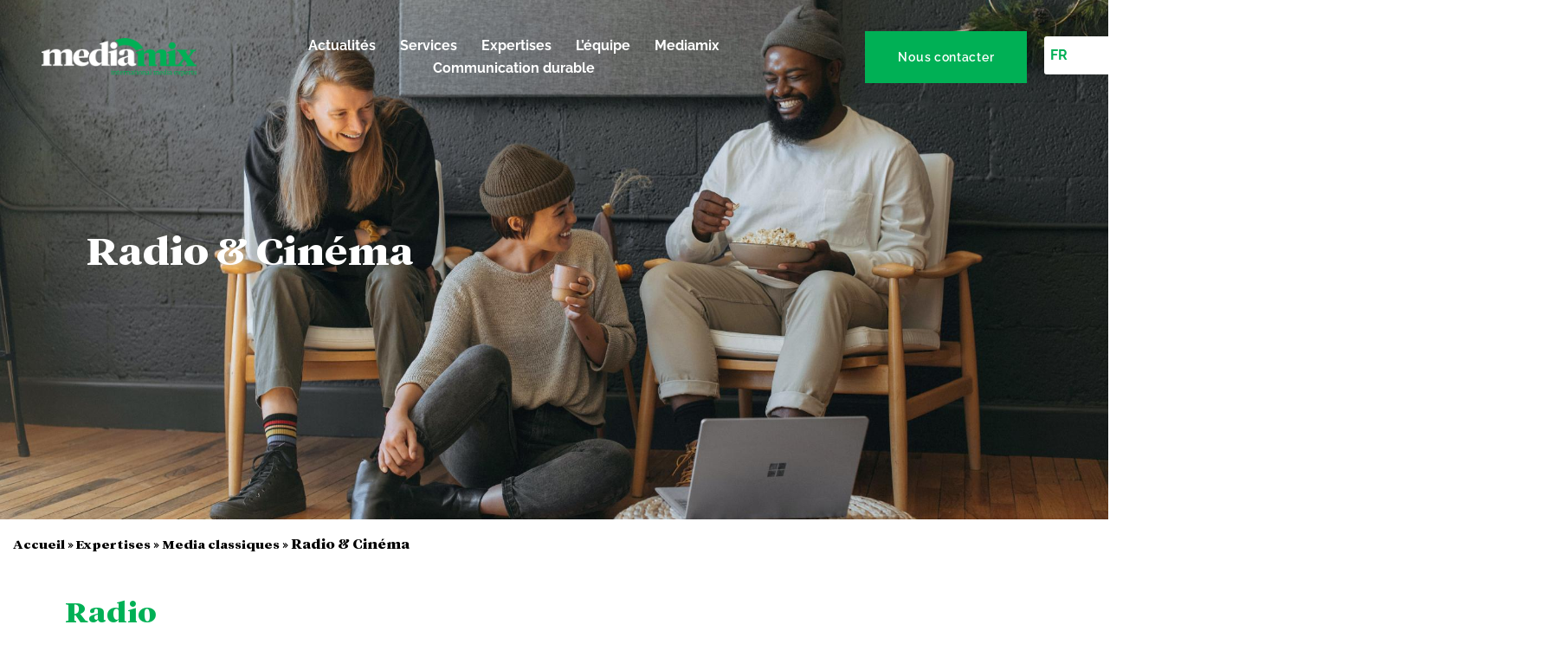

--- FILE ---
content_type: text/html; charset=UTF-8
request_url: https://www.mediamix.ch/expertises/media-classiques/radio-cinema
body_size: 80269
content:
<!doctype html>
<!-- [ukoo_malek_child] [07-05-2024] => Ajout du code de la langue dans la balise html -->
<html lang="fr-FR">
<head>

<meta charset="utf-8"><meta name="viewport" content="width=device-width, initial-scale=1">
<link rel="profile" href="https://gmpg.org/xfn/11">

<link rel="alternate" hreflang="fr-CH" href="https://www.mediamix.ch"/>
<meta name='robots' content='index, follow, max-image-preview:large, max-snippet:-1, max-video-preview:-1' />

<script data-wpmeteor-nooptimize="true" data-phast-no-defer>var _wpmeteor={"gdpr":true,"rdelay":2000,"preload":true,"elementor-animations":true,"elementor-pp":true,"v":"3.4.16","rest_url":"https:\/\/www.mediamix.ch\/wp-json\/"};(()=>{try{new MutationObserver(function(){}),new Promise(function(){}),Object.assign({},{}),document.fonts.ready.then(function(){})}catch{s="wpmeteordisable=1",i=document.location.href,i.match(/[?&]wpmeteordisable/)||(o="",i.indexOf("?")==-1?i.indexOf("#")==-1?o=i+"?"+s:o=i.replace("#","?"+s+"#"):i.indexOf("#")==-1?o=i+"&"+s:o=i.replace("#","&"+s+"#"),document.location.href=o)}var s,i,o;})();</script><script data-wpmeteor-nooptimize="true" data-phast-no-defer>(()=>{var v="addEventListener",ue="removeEventListener",p="getAttribute",L="setAttribute",pe="removeAttribute",N="hasAttribute",St="querySelector",F=St+"All",U="appendChild",Q="removeChild",fe="createElement",T="tagName",Ae="getOwnPropertyDescriptor",y="prototype",W="__lookupGetter__",Ee="__lookupSetter__",m="DOMContentLoaded",f="load",B="pageshow",me="error";var d=window,c=document,Te=c.documentElement;var $=console.error;var Ke=!0,X=class{constructor(){this.known=[]}init(){let t,n,s=(r,a)=>{if(Ke&&r&&r.fn&&!r.__wpmeteor){let o=function(i){return i===r?this:(c[v](m,l=>{i.call(c,r,l,"jQueryMock")}),this)};this.known.push([r,r.fn.ready,r.fn.init?.prototype?.ready]),r.fn.ready=o,r.fn.init?.prototype?.ready&&(r.fn.init.prototype.ready=o),r.__wpmeteor=!0}return r};window.jQuery||window.$,Object.defineProperty(window,"jQuery",{get(){return t},set(r){t=s(r,"jQuery")},configurable:!0}),Object.defineProperty(window,"$",{get(){return n},set(r){n=s(r,"$")},configurable:!0})}unmock(){this.known.forEach(([t,n,s])=>{t.fn.ready=n,t.fn.init?.prototype?.ready&&s&&(t.fn.init.prototype.ready=s)}),Ke=!1}};var ge="fpo:first-interaction",he="fpo:replay-captured-events";var Je="fpo:element-loaded",Se="fpo:images-loaded",M="fpo:the-end";var Z="click",V=window,Qe=V.addEventListener.bind(V),Xe=V.removeEventListener.bind(V),Ge="removeAttribute",ve="getAttribute",Gt="setAttribute",Ne=["touchstart","touchmove","touchend","touchcancel","keydown","wheel"],Ze=["mouseover","mouseout",Z],Nt=["touchstart","touchend","touchcancel","mouseover","mouseout",Z],R="data-wpmeteor-";var Ue="dispatchEvent",je=e=>{let t=new MouseEvent(Z,{view:e.view,bubbles:!0,cancelable:!0});return Object.defineProperty(t,"target",{writable:!1,value:e.target}),t},Be=class{static capture(){let t=!1,[,n,s]=`${window.Promise}`.split(/[\s[(){]+/s);if(V["__"+s+n])return;let r=[],a=o=>{if(o.target&&Ue in o.target){if(!o.isTrusted)return;if(o.cancelable&&!Ne.includes(o.type))try{o.preventDefault()}catch{}o.stopImmediatePropagation(),o.type===Z?r.push(je(o)):Nt.includes(o.type)&&r.push(o),o.target[Gt](R+o.type,!0),t||(t=!0,V[Ue](new CustomEvent(ge)))}};V.addEventListener(he,()=>{Ze.forEach(l=>Xe(l,a,{passive:!1,capture:!0})),Ne.forEach(l=>Xe(l,a,{passive:!0,capture:!0}));let o;for(;o=r.shift();){var i=o.target;i[ve](R+"touchstart")&&i[ve](R+"touchend")&&!i[ve](R+Z)?(i[ve](R+"touchmove")||r.push(je(o)),i[Ge](R+"touchstart"),i[Ge](R+"touchend")):i[Ge](R+o.type),i[Ue](o)}}),Ze.forEach(o=>Qe(o,a,{passive:!1,capture:!0})),Ne.forEach(o=>Qe(o,a,{passive:!0,capture:!0}))}};var et=Be;var j=class{constructor(){this.l=[]}emit(t,n=null){this.l[t]&&this.l[t].forEach(s=>s(n))}on(t,n){this.l[t]||=[],this.l[t].push(n)}off(t,n){this.l[t]=(this.l[t]||[]).filter(s=>s!==n)}};var D=new j;var ye=c[fe]("span");ye[L]("id","elementor-device-mode");ye[L]("class","elementor-screen-only");var Ut=!1,tt=()=>(Ut||c.body[U](ye),getComputedStyle(ye,":after").content.replace(/"/g,""));var rt=e=>e[p]("class")||"",nt=(e,t)=>e[L]("class",t),st=()=>{d[v](f,function(){let e=tt(),t=Math.max(Te.clientWidth||0,d.innerWidth||0),n=Math.max(Te.clientHeight||0,d.innerHeight||0),s=["_animation_"+e,"animation_"+e,"_animation","_animation","animation"];Array.from(c[F](".elementor-invisible")).forEach(r=>{let a=r.getBoundingClientRect();if(a.top+d.scrollY<=n&&a.left+d.scrollX<t)try{let i=JSON.parse(r[p]("data-settings"));if(i.trigger_source)return;let l=i._animation_delay||i.animation_delay||0,u,E;for(var o=0;o<s.length;o++)if(i[s[o]]){E=s[o],u=i[E];break}if(u){let q=rt(r),J=u==="none"?q:q+" animated "+u,At=setTimeout(()=>{nt(r,J.replace(/\belementor-invisible\b/,"")),s.forEach(Tt=>delete i[Tt]),r[L]("data-settings",JSON.stringify(i))},l);D.on("fi",()=>{clearTimeout(At),nt(r,rt(r).replace(new RegExp("\b"+u+"\b"),""))})}}catch(i){console.error(i)}})})};var ot="data-in-mega_smartmenus",it=()=>{let e=c[fe]("div");e.innerHTML='<span class="sub-arrow --wp-meteor"><i class="fa" aria-hidden="true"></i></span>';let t=e.firstChild,n=s=>{let r=[];for(;s=s.previousElementSibling;)r.push(s);return r};c[v](m,function(){Array.from(c[F](".pp-advanced-menu ul")).forEach(s=>{if(s[p](ot))return;(s[p]("class")||"").match(/\bmega-menu\b/)&&s[F]("ul").forEach(o=>{o[L](ot,!0)});let r=n(s),a=r.filter(o=>o).filter(o=>o[T]==="A").pop();if(a||(a=r.map(o=>Array.from(o[F]("a"))).filter(o=>o).flat().pop()),a){let o=t.cloneNode(!0);a[U](o),new MutationObserver(l=>{l.forEach(({addedNodes:u})=>{u.forEach(E=>{if(E.nodeType===1&&E[T]==="SPAN")try{a[Q](o)}catch{}})})}).observe(a,{childList:!0})}})})};var w="readystatechange",A="message";var Y="SCRIPT",g="data-wpmeteor-",b=Object.defineProperty,Ve=Object.defineProperties,P="javascript/blocked",Pe=/^\s*(application|text)\/javascript|module\s*$/i,mt="requestAnimationFrame",gt="requestIdleCallback",ie="setTimeout",Ie="__dynamic",I=d.constructor.name+"::",ce=c.constructor.name+"::",ht=function(e,t){t=t||d;for(var n=0;n<this.length;n++)e.call(t,this[n],n,this)};"NodeList"in d&&!NodeList[y].forEach&&(NodeList[y].forEach=ht);"HTMLCollection"in d&&!HTMLCollection[y].forEach&&(HTMLCollection[y].forEach=ht);_wpmeteor["elementor-animations"]&&st(),_wpmeteor["elementor-pp"]&&it();var _e=[],Le=[],ee=[],se=!1,k=[],h={},He=!1,Bt=0,H=c.visibilityState==="visible"?d[mt]:d[ie],vt=d[gt]||H;c[v]("visibilitychange",()=>{H=c.visibilityState==="visible"?d[mt]:d[ie],vt=d[gt]||H});var C=d[ie],De,z=["src","type"],x=Object,te="definePropert";x[te+"y"]=(e,t,n)=>{if(e===d&&["jQuery","onload"].indexOf(t)>=0||(e===c||e===c.body)&&["readyState","write","writeln","on"+w].indexOf(t)>=0)return["on"+w,"on"+f].indexOf(t)&&n.set&&(h["on"+w]=h["on"+w]||[],h["on"+w].push(n.set)),e;if(e instanceof HTMLScriptElement&&z.indexOf(t)>=0){if(!e[t+"__def"]){let s=x[Ae](e,t);b(e,t,{set(r){return e[t+"__set"]?e[t+"__set"].call(e,r):s.set.call(e,r)},get(){return e[t+"__get"]?e[t+"__get"].call(e):s.get.call(e)}}),e[t+"__def"]=!0}return n.get&&(e[t+"__get"]=n.get),n.set&&(e[t+"__set"]=n.set),e}return b(e,t,n)};x[te+"ies"]=(e,t)=>{for(let n in t)x[te+"y"](e,n,t[n]);for(let n of x.getOwnPropertySymbols(t))x[te+"y"](e,n,t[n]);return e};var qe=EventTarget[y][v],yt=EventTarget[y][ue],ae=qe.bind(c),Ct=yt.bind(c),G=qe.bind(d),_t=yt.bind(d),Lt=Document[y].createElement,le=Lt.bind(c),de=c.__proto__[W]("readyState").bind(c),ct="loading";b(c,"readyState",{get(){return ct},set(e){return ct=e}});var at=e=>k.filter(([t,,n],s)=>{if(!(e.indexOf(t.type)<0)){n||(n=t.target);try{let r=n.constructor.name+"::"+t.type;for(let a=0;a<h[r].length;a++)if(h[r][a]){let o=r+"::"+s+"::"+a;if(!xe[o])return!0}}catch{}}}).length,oe,xe={},K=e=>{k.forEach(([t,n,s],r)=>{if(!(e.indexOf(t.type)<0)){s||(s=t.target);try{let a=s.constructor.name+"::"+t.type;if((h[a]||[]).length)for(let o=0;o<h[a].length;o++){let i=h[a][o];if(i){let l=a+"::"+r+"::"+o;if(!xe[l]){xe[l]=!0,c.readyState=n,oe=a;try{Bt++,!i[y]||i[y].constructor===i?i.bind(s)(t):i(t)}catch(u){$(u,i)}oe=null}}}}catch(a){$(a)}}})};ae(m,e=>{k.push([new e.constructor(m,e),de(),c])});ae(w,e=>{k.push([new e.constructor(w,e),de(),c])});G(m,e=>{k.push([new e.constructor(m,e),de(),d])});G(f,e=>{He=!0,k.push([new e.constructor(f,e),de(),d]),O||K([m,w,A,f,B])});G(B,e=>{k.push([new e.constructor(B,e),de(),d]),O||K([m,w,A,f,B])});var wt=e=>{k.push([e,c.readyState,d])},Ot=d[W]("onmessage"),Rt=d[Ee]("onmessage"),Pt=()=>{_t(A,wt),(h[I+"message"]||[]).forEach(e=>{G(A,e)}),b(d,"onmessage",{get:Ot,set:Rt})};G(A,wt);var Dt=new X;Dt.init();var Fe=()=>{!O&&!se&&(O=!0,c.readyState="loading",H($e),H(S)),He||G(f,()=>{Fe()})};G(ge,()=>{Fe()});D.on(Se,()=>{Fe()});_wpmeteor.rdelay>=0&&et.capture();var re=[-1],Ce=e=>{re=re.filter(t=>t!==e.target),re.length||C(D.emit.bind(D,M))};var O=!1,S=()=>{let e=_e.shift();if(e)e[p](g+"src")?e[N]("async")||e[Ie]?(e.isConnected&&(re.push(e),setTimeout(Ce,1e3,{target:e})),Oe(e,Ce),C(S)):Oe(e,C.bind(null,S)):(e.origtype==P&&Oe(e),C(S));else if(Le.length)_e.push(...Le),Le.length=0,C(S);else if(at([m,w,A]))K([m,w,A]),C(S);else if(He)if(at([f,B,A]))K([f,B,A]),C(S);else if(re.length>1)vt(S);else if(ee.length)_e.push(...ee),ee.length=0,C(S);else{if(d.RocketLazyLoadScripts)try{RocketLazyLoadScripts.run()}catch(t){$(t)}c.readyState="complete",Pt(),Dt.unmock(),O=!1,se=!0,d[ie](()=>Ce({target:-1}))}else O=!1},xt=e=>{let t=le(Y),n=e.attributes;for(var s=n.length-1;s>=0;s--)n[s].name.startsWith(g)||t[L](n[s].name,n[s].value);let r=e[p](g+"type");r?t.type=r:t.type="text/javascript",(e.textContent||"").match(/^\s*class RocketLazyLoadScripts/)?t.textContent=e.textContent.replace(/^\s*class\s*RocketLazyLoadScripts/,"window.RocketLazyLoadScripts=class").replace("RocketLazyLoadScripts.run();",""):t.textContent=e.textContent;for(let a of["onload","onerror","onreadystatechange"])e[a]&&(t[a]=e[a]);return t},Oe=(e,t)=>{let n=e[p](g+"src");if(n){let s=qe.bind(e);e.isConnected&&t&&(s(f,t),s(me,t)),e.origtype=e[p](g+"type")||"text/javascript",e.origsrc=n,(!e.isConnected||e[N]("nomodule")||e.type&&!Pe.test(e.type))&&t&&t(new Event(f,{target:e}))}else e.origtype===P?(e.origtype=e[p](g+"type")||"text/javascript",e[pe]("integrity"),e.textContent=e.textContent+`
`):t&&t(new Event(f,{target:e}))},We=(e,t)=>{let n=(h[e]||[]).indexOf(t);if(n>=0)return h[e][n]=void 0,!0},lt=(e,t,...n)=>{if("HTMLDocument::"+m==oe&&e===m&&!t.toString().match(/jQueryMock/)){D.on(M,c[v].bind(c,e,t,...n));return}if(t&&(e===m||e===w)){let s=ce+e;h[s]=h[s]||[],h[s].push(t),se&&K([e]);return}return ae(e,t,...n)},dt=(e,t,...n)=>{if(e===m){let s=ce+e;We(s,t)}return Ct(e,t,...n)};Ve(c,{[v]:{get(){return lt},set(){return lt}},[ue]:{get(){return dt},set(){return dt}}});var ne=c.createDocumentFragment(),$e=()=>{ne.hasChildNodes()&&(c.head[U](ne),ne=c.createDocumentFragment())},ut={},we=e=>{if(e)try{let t=new URL(e,c.location.href),n=t.origin;if(n&&!ut[n]&&c.location.host!==t.host){let s=le("link");s.rel="preconnect",s.href=n,ne[U](s),ut[n]=!0,O&&H($e)}}catch{}},be={},kt=(e,t,n,s)=>{let r=le("link");r.rel=t?"modulepre"+f:"pre"+f,r.as="script",n&&r[L]("crossorigin",n),s&&r[L]("integrity",s);try{e=new URL(e,c.location.href).href}catch{}r.href=e,ne[U](r),be[e]=!0,O&&H($e)},ke=function(...e){let t=le(...e);if(!e||e[0].toUpperCase()!==Y||!O)return t;let n=t[L].bind(t),s=t[p].bind(t),r=t[pe].bind(t),a=t[N].bind(t),o=t[W]("attributes").bind(t);return z.forEach(i=>{let l=t[W](i).bind(t),u=t[Ee](i).bind(t);x[te+"y"](t,i,{set(E){return i==="type"&&E&&!Pe.test(E)?n(i,E):((i==="src"&&E||i==="type"&&E&&t.origsrc)&&n("type",P),E?n(g+i,E):r(g+i))},get(){let E=t[p](g+i);if(i==="src")try{return new URL(E,c.location.href).href}catch{}return E}}),b(t,"orig"+i,{set(E){return u(E)},get(){return l()}})}),t[L]=function(i,l){if(z.includes(i))return i==="type"&&l&&!Pe.test(l)?n(i,l):((i==="src"&&l||i==="type"&&l&&t.origsrc)&&n("type",P),l?n(g+i,l):r(g+i));n(i,l)},t[p]=function(i){let l=z.indexOf(i)>=0?s(g+i):s(i);if(i==="src")try{return new URL(l,c.location.href).href}catch{}return l},t[N]=function(i){return z.indexOf(i)>=0?a(g+i):a(i)},b(t,"attributes",{get(){return[...o()].filter(l=>l.name!=="type").map(l=>({name:l.name.match(new RegExp(g))?l.name.replace(g,""):l.name,value:l.value}))}}),t[Ie]=!0,t};Object.defineProperty(Document[y],"createElement",{set(e){e!==ke&&(De=e)},get(){return De||ke}});var Re=new Set,ze=new MutationObserver(e=>{e.forEach(({removedNodes:t,addedNodes:n,target:s})=>{t.forEach(r=>{r.nodeType===1&&Y===r[T]&&"origtype"in r&&Re.delete(r)}),n.forEach(r=>{if(r.nodeType===1)if(Y===r[T]){if("origtype"in r){if(r.origtype!==P)return}else if(r[p]("type")!==P)return;"origtype"in r||z.forEach(o=>{let i=r[W](o).bind(r),l=r[Ee](o).bind(r);b(r,"orig"+o,{set(u){return l(u)},get(){return i()}})});let a=r[p](g+"src");if(Re.has(r)&&$("Inserted twice",r),r.parentNode){Re.add(r);let o=r[p](g+"type");(a||"").match(/\/gtm.js\?/)||r[N]("async")||r[Ie]?(ee.push(r),we(a)):r[N]("defer")||o==="module"?(Le.push(r),we(a)):(a&&!r[N]("nomodule")&&!be[a]&&kt(a,o==="module",r[N]("crossorigin")&&r[p]("crossorigin"),r[p]("integrity")),_e.push(r))}else r[v](f,o=>o.target.parentNode[Q](o.target)),r[v](me,o=>o.target.parentNode[Q](o.target)),s[U](r)}else r[T]==="LINK"&&r[p]("as")==="script"&&(be[r[p]("href")]=!0)})})}),bt={childList:!0,subtree:!0};ze.observe(c.documentElement,bt);var Mt=HTMLElement[y].attachShadow;HTMLElement[y].attachShadow=function(e){let t=Mt.call(this,e);return e.mode==="open"&&ze.observe(t,bt),t};(()=>{let e=x[Ae](HTMLIFrameElement[y],"src");b(HTMLIFrameElement[y],"src",{get(){return this.dataset.fpoSrc?this.dataset.fpoSrc:e.get.call(this)},set(t){delete this.dataset.fpoSrc,e.set.call(this,t)}})})();D.on(M,()=>{(!De||De===ke)&&(Document[y].createElement=Lt,ze.disconnect()),dispatchEvent(new CustomEvent(he)),dispatchEvent(new CustomEvent(M))});var Me=e=>{let t,n;!c.currentScript||!c.currentScript.parentNode?(t=c.body,n=t.lastChild):(n=c.currentScript,t=n.parentNode);try{let s=le("div");s.innerHTML=e,Array.from(s.childNodes).forEach(r=>{r.nodeName===Y?t.insertBefore(xt(r),n):t.insertBefore(r,n)})}catch(s){$(s)}},pt=e=>Me(e+`
`);Ve(c,{write:{get(){return Me},set(e){return Me=e}},writeln:{get(){return pt},set(e){return pt=e}}});var ft=(e,t,...n)=>{if(I+m==oe&&e===m&&!t.toString().match(/jQueryMock/)){D.on(M,d[v].bind(d,e,t,...n));return}if(I+f==oe&&e===f){D.on(M,d[v].bind(d,e,t,...n));return}if(t&&(e===f||e===B||e===m||e===A&&!se)){let s=e===m?ce+e:I+e;h[s]=h[s]||[],h[s].push(t),se&&K([e]);return}return G(e,t,...n)},Et=(e,t,...n)=>{if(e===f||e===m||e===B){let s=e===m?ce+e:I+e;We(s,t)}return _t(e,t,...n)};Ve(d,{[v]:{get(){return ft},set(){return ft}},[ue]:{get(){return Et},set(){return Et}}});var Ye=e=>{let t;return{get(){return t},set(n){return t&&We(e,n),h[e]=h[e]||[],h[e].push(n),t=n}}};G(Je,e=>{let{target:t,event:n}=e.detail,s=t===d?c.body:t,r=s[p](g+"on"+n.type);s[pe](g+"on"+n.type);try{let a=new Function("event",r);t===d?d[v](f,a.bind(t,n)):a.call(t,n)}catch(a){console.err(a)}});{let e=Ye(I+f);b(d,"onload",e),ae(m,()=>{b(c.body,"onload",e)})}b(c,"onreadystatechange",Ye(ce+w));b(d,"onmessage",Ye(I+A));(()=>{let e=d.innerHeight,t=d.innerWidth,n=r=>{let o={"4g":1250,"3g":2500,"2g":2500}[(navigator.connection||{}).effectiveType]||0,i=r.getBoundingClientRect(),l={top:-1*e-o,left:-1*t-o,bottom:e+o,right:t+o};return!(i.left>=l.right||i.right<=l.left||i.top>=l.bottom||i.bottom<=l.top)},s=(r=!0)=>{let a=1,o=-1,i={},l=()=>{o++,--a||d[ie](D.emit.bind(D,Se),_wpmeteor.rdelay)};Array.from(c.getElementsByTagName("*")).forEach(u=>{let E,q,J;if(u[T]==="IMG"){let _=u.currentSrc||u.src;_&&!i[_]&&!_.match(/^data:/i)&&((u.loading||"").toLowerCase()!=="lazy"||n(u))&&(E=_)}else if(u[T]===Y)we(u[p](g+"src"));else if(u[T]==="LINK"&&u[p]("as")==="script"&&["pre"+f,"modulepre"+f].indexOf(u[p]("rel"))>=0)be[u[p]("href")]=!0;else if((q=d.getComputedStyle(u))&&(J=(q.backgroundImage||"").match(/^url\s*\((.*?)\)/i))&&(J||[]).length){let _=J[0].slice(4,-1).replace(/"/g,"");!i[_]&&!_.match(/^data:/i)&&(E=_)}if(E){i[E]=!0;let _=new Image;r&&(a++,_[v](f,l),_[v](me,l)),_.src=E}}),c.fonts.ready.then(()=>{l()})};_wpmeteor.rdelay===0?ae(m,s):G(f,s)})();})();</script><script data-phast-no-defer type="javascript/blocked" data-wpmeteor-type="text/javascript"  data-cfasync="false" data-pagespeed-no-defer>var gtm4wp_datalayer_name = "dataLayer";
	var dataLayer = dataLayer || [];

	const gtm4wp_scrollerscript_debugmode         = false;
	const gtm4wp_scrollerscript_callbacktime      = 100;
	const gtm4wp_scrollerscript_readerlocation    = 150;
	const gtm4wp_scrollerscript_contentelementid  = "content";
	const gtm4wp_scrollerscript_scannertime       = 60;</script>


<title>Radio et cinéma - Campagnes internationales et en Suisse ¦ Mediamix</title>
<meta name="description" content="De la voiture jusqu&#039;aux salles obscures, découvrez les possibilités de diffusion de vos campagnes publicitaires en radio et au cinéma avec Mediamix." />
<link rel="canonical" href="https://www.mediamix.ch/expertises/media-classiques/radio-cinema" />
<meta property="og:locale" content="fr_FR" />
<meta property="og:type" content="article" />
<meta property="og:title" content="Radio &amp; Cinéma" />
<meta property="og:description" content="De la voiture jusqu&#039;aux salles obscures, découvrez les possibilités de diffusion de vos campagnes publicitaires en radio et au cinéma avec Mediamix." />
<meta property="og:url" content="https://www.mediamix.ch/expertises/media-classiques/radio-cinema" />
<meta property="og:site_name" content="Mediamix" />
<meta property="article:publisher" content="https://www.facebook.com/mediamixsa/" />
<meta property="article:modified_time" content="2023-06-13T15:03:33+00:00" />
<meta property="og:image" content="https://www.mediamix.ch/wp-content/uploads/2023/06/radiocein_new.jpg" />
<meta name="twitter:card" content="summary_large_image" />
<meta name="twitter:site" content="@MediamixSa" />
<meta name="twitter:label1" content="Durée de lecture estimée" />
<meta name="twitter:data1" content="5 minutes" />
<script type="application/ld+json" class="yoast-schema-graph">{"@context":"https://schema.org","@graph":[{"@type":"WebPage","@id":"https://www.mediamix.ch/expertises/media-classiques/radio-cinema","url":"https://www.mediamix.ch/expertises/media-classiques/radio-cinema","name":"Radio et cinéma - Campagnes internationales et en Suisse ¦ Mediamix","isPartOf":{"@id":"https://www.mediamix.ch/#website"},"primaryImageOfPage":{"@id":"https://www.mediamix.ch/expertises/media-classiques/radio-cinema#primaryimage"},"image":{"@id":"https://www.mediamix.ch/expertises/media-classiques/radio-cinema#primaryimage"},"thumbnailUrl":"https://www.mediamix.ch/wp-content/uploads/2023/06/radiocein_new.jpg","datePublished":"2023-04-28T08:39:38+00:00","dateModified":"2023-06-13T15:03:33+00:00","description":"De la voiture jusqu'aux salles obscures, découvrez les possibilités de diffusion de vos campagnes publicitaires en radio et au cinéma avec Mediamix.","breadcrumb":{"@id":"https://www.mediamix.ch/expertises/media-classiques/radio-cinema#breadcrumb"},"inLanguage":"fr-FR","potentialAction":[{"@type":"ReadAction","target":["https://www.mediamix.ch/expertises/media-classiques/radio-cinema"]}]},{"@type":"ImageObject","inLanguage":"fr-FR","@id":"https://www.mediamix.ch/expertises/media-classiques/radio-cinema#primaryimage","url":"https://www.mediamix.ch/wp-content/uploads/2023/06/radiocein_new.jpg","contentUrl":"https://www.mediamix.ch/wp-content/uploads/2023/06/radiocein_new.jpg","width":677,"height":812},{"@type":"BreadcrumbList","@id":"https://www.mediamix.ch/expertises/media-classiques/radio-cinema#breadcrumb","itemListElement":[{"@type":"ListItem","position":1,"name":"Accueil","item":"https://www.mediamix.ch/"},{"@type":"ListItem","position":2,"name":"Expertises","item":"https://www.mediamix.ch/expertises"},{"@type":"ListItem","position":3,"name":"Media classiques","item":"https://www.mediamix.ch/expertises/media-classiques"},{"@type":"ListItem","position":4,"name":"Radio &#038; Cinéma"}]},{"@type":"WebSite","@id":"https://www.mediamix.ch/#website","url":"https://www.mediamix.ch/","name":"Mediamix","description":"International media experts","publisher":{"@id":"https://www.mediamix.ch/#organization"},"potentialAction":[{"@type":"SearchAction","target":{"@type":"EntryPoint","urlTemplate":"https://www.mediamix.ch/?s={search_term_string}"},"query-input":{"@type":"PropertyValueSpecification","valueRequired":true,"valueName":"search_term_string"}}],"inLanguage":"fr-FR"},{"@type":"Organization","@id":"https://www.mediamix.ch/#organization","name":"Mediamix","url":"https://www.mediamix.ch/","logo":{"@type":"ImageObject","inLanguage":"fr-FR","@id":"https://www.mediamix.ch/#/schema/logo/image/","url":"https://www.mediamix.ch/wp-content/uploads/2023/02/Logo-blanc.png","contentUrl":"https://www.mediamix.ch/wp-content/uploads/2023/02/Logo-blanc.png","width":215,"height":52,"caption":"Mediamix"},"image":{"@id":"https://www.mediamix.ch/#/schema/logo/image/"},"sameAs":["https://www.facebook.com/mediamixsa/","https://x.com/MediamixSa","https://www.linkedin.com/company/mediamix-sa/","https://www.youtube.com/channel/UCcoZdvsRrE0zpAQGkpCbh-A","https://www.instagram.com/mediamixsa/","https://www.pinterest.fr/MediamixSA/"]}]}</script>

<link rel='dns-prefetch' href='//hcaptcha.com' />
<link rel="alternate" type="application/rss+xml" title="Mediamix &raquo; Flux" href="https://www.mediamix.ch/feed" />
<link rel="alternate" title="oEmbed (JSON)" type="application/json+oembed" href="https://www.mediamix.ch/wp-json/oembed/1.0/embed?url=https%3A%2F%2Fwww.mediamix.ch%2Fexpertises%2Fmedia-classiques%2Fradio-cinema" />
<link rel="alternate" title="oEmbed (XML)" type="text/xml+oembed" href="https://www.mediamix.ch/wp-json/oembed/1.0/embed?url=https%3A%2F%2Fwww.mediamix.ch%2Fexpertises%2Fmedia-classiques%2Fradio-cinema&#038;format=xml" />
<style id="wp-img-auto-sizes-contain-inline-css">img:is([sizes=auto i],[sizes^="auto," i]){contain-intrinsic-size:3000px 1500px}</style>
<style id="wp-emoji-styles-inline-css">img.wp-smiley,img.emoji{display:inline !important;border:none !important;box-shadow:none !important;height:1em !important;width:1em !important;margin:0 0.07em !important;vertical-align:-0.1em !important;background:none !important;padding:0 !important;}</style>
<style data-phast-original-src="https://www.mediamix.ch/wp-content/plugins/jet-engine/assets/css/frontend.css?ver=3.8.2.1" data-phast-params='{"ref":"r4mvOTpxFug"}'>.jet-listing [dir=rtl] .slick-slide,.jet-listing-dynamic-field__content [dir=rtl] .slick-slide{float:right}.jet-listing-dynamic-field__content:has(.jet-engine-gallery-grid--masonry),.jet-listing-dynamic-field__inline-wrap:has(.jet-engine-gallery-grid--masonry){width:100%!important}body[data-elementor-device-mode=tablet] .jet-engine-gallery-grid.grid-col-tablet-1{--columns:1}body[data-elementor-device-mode=mobile] .jet-engine-gallery-grid.grid-col-mobile-1{--columns:1}body[data-elementor-device-mode=tablet] .jet-engine-gallery-grid.grid-col-tablet-2{--columns:2}body[data-elementor-device-mode=mobile] .jet-engine-gallery-grid.grid-col-mobile-2{--columns:2}body[data-elementor-device-mode=tablet] .jet-engine-gallery-grid.grid-col-tablet-3{--columns:3}body[data-elementor-device-mode=mobile] .jet-engine-gallery-grid.grid-col-mobile-3{--columns:3}body[data-elementor-device-mode=tablet] .jet-engine-gallery-grid.grid-col-tablet-4{--columns:4}body[data-elementor-device-mode=mobile] .jet-engine-gallery-grid.grid-col-mobile-4{--columns:4}body[data-elementor-device-mode=tablet] .jet-engine-gallery-grid.grid-col-tablet-5{--columns:5}body[data-elementor-device-mode=mobile] .jet-engine-gallery-grid.grid-col-mobile-5{--columns:5}body[data-elementor-device-mode=tablet] .jet-engine-gallery-grid.grid-col-tablet-6{--columns:6}body[data-elementor-device-mode=mobile] .jet-engine-gallery-grid.grid-col-mobile-6{--columns:6}.jet-engine-gallery-slider:not(.slick-initialized) .jet-engine-gallery-slider__item{display:none}.jet-engine-gallery-slider:not(.slick-initialized) .jet-engine-gallery-slider__item:first-child{display:block}.jet-listing-dynamic-repeater__item>:not(td):not(.jet-engine-gallery-grid){display:flex;align-items:center}.brxe-jet-engine-listing-dynamic-terms .jet-listing-dynamic-terms__icon :is(path),.brxe-jet-engine-listing-dynamic-terms .jet-listing-dynamic-terms__icon :is(svg){fill:var(--je-terms-icon-color)}.jet-listing-grid[data-lazy-load]{min-height:1px}.jet-listing-grid__items.inline-desk-css:not(.jet-listing-grid__scroll-slider-wrap-desktop){display:grid;grid-template-columns:repeat(auto-fill,minmax(var(--jet-column-min-width),1fr))}.jet-listing-grid__items.inline-desk-css:not(.jet-listing-grid__scroll-slider-wrap-desktop).slick-slider .slick-slide{width:var(--jet-column-min-width)}.jet-listing-grid__items[data-is-list]{padding:0;text-indent:0;list-style-type:none}@media (max-width:1024px){.jet-listing-grid__items.inline-tablet-css:not(.jet-listing-grid__scroll-slider-wrap-tablet){display:grid;grid-template-columns:repeat(auto-fill,minmax(var(--jet-column-tablet-min-width),1fr))}}@media (max-width:767px){.jet-listing-grid__items.inline-mobile-css:not(.jet-listing-grid__scroll-slider-wrap-mobile){display:grid;grid-template-columns:repeat(auto-fill,minmax(var(--jet-column-mobile-min-width),1fr))}.jet-listing-grid__items.inline-mobile-css:not(.jet-listing-grid__scroll-slider-wrap-mobile).slick-slider .slick-slide{width:var(--jet-column-mobile-min-width)}}.jet-listing-grid__item[class*=colspan-2-]{max-width:min(200% / var(--columns),100%)!important;flex:0 0 min(200% / var(--columns),100%)!important}.jet-listing-grid__item[class*=colspan-3-]{max-width:min(300% / var(--columns),100%)!important;flex:0 0 min(300% / var(--columns),100%)!important}.jet-listing-grid__item[class*=colspan-4-]{max-width:min(400% / var(--columns),100%)!important;flex:0 0 min(400% / var(--columns),100%)!important}.jet-listing-grid__item[class*=colspan-5-]{max-width:min(500% / var(--columns),100%)!important;flex:0 0 min(500% / var(--columns),100%)!important}.jet-listing-grid__item[class*=colspan-6-]{max-width:min(600% / var(--columns),100%)!important;flex:0 0 min(600% / var(--columns),100%)!important}.jet-listing-grid__slider[dir=rtl] .slick-slide{float:right}.jet-listing-grid__slider>.jet-listing-grid__items:not(.slick-initialized)>.jet-listing-grid__item{display:none}.jet-listing-grid__slider>.jet-listing-grid__items:not(.slick-initialized)>.jet-listing-grid__item:first-of-type{display:block}body.wp-admin.block-editor-page .jet-listing-grid__slider>.jet-listing-grid__items:not(.slick-initialized)>.jet-listing-grid__item{display:block}.jet-listing-grid__slider[dir=rtl] .jet-slick-dots li{text-indent:50px}body[data-elementor-device-mode=widescreen] .jet-listing-grid__scroll-slider-widescreen{overflow-x:auto;-webkit-overflow-scrolling:touch;-ms-overflow-style:-ms-autohiding-scrollbar}body[data-elementor-device-mode=widescreen] .jet-listing-grid__scroll-slider-widescreen>.jet-listing-grid__items{flex-wrap:nowrap}body[data-elementor-device-mode=desktop] .jet-listing-grid__scroll-slider-desktop{overflow-x:auto;-webkit-overflow-scrolling:touch;-ms-overflow-style:-ms-autohiding-scrollbar}body[data-elementor-device-mode=desktop] .jet-listing-grid__scroll-slider-desktop>.jet-listing-grid__items{flex-wrap:nowrap}body[data-elementor-device-mode=laptop] .jet-listing-grid__scroll-slider-laptop{overflow-x:auto;-webkit-overflow-scrolling:touch;-ms-overflow-style:-ms-autohiding-scrollbar}body[data-elementor-device-mode=laptop] .jet-listing-grid__scroll-slider-laptop>.jet-listing-grid__items{flex-wrap:nowrap}body[data-elementor-device-mode=tablet_extra] .jet-listing-grid__scroll-slider-tablet_extra{overflow-x:auto;-webkit-overflow-scrolling:touch;-ms-overflow-style:-ms-autohiding-scrollbar}body[data-elementor-device-mode=tablet_extra] .jet-listing-grid__scroll-slider-tablet_extra>.jet-listing-grid__items{flex-wrap:nowrap}body[data-elementor-device-mode=tablet] .jet-listing-grid__scroll-slider-tablet{overflow-x:auto;-webkit-overflow-scrolling:touch;-ms-overflow-style:-ms-autohiding-scrollbar}body[data-elementor-device-mode=tablet] .jet-listing-grid__scroll-slider-tablet>.jet-listing-grid__items{flex-wrap:nowrap}body[data-elementor-device-mode=mobile_extra] .jet-listing-grid__scroll-slider-mobile_extra{overflow-x:auto;-webkit-overflow-scrolling:touch;-ms-overflow-style:-ms-autohiding-scrollbar}body[data-elementor-device-mode=mobile_extra] .jet-listing-grid__scroll-slider-mobile_extra>.jet-listing-grid__items{flex-wrap:nowrap}body[data-elementor-device-mode=mobile] .jet-listing-grid__scroll-slider-mobile{overflow-x:auto;-webkit-overflow-scrolling:touch;-ms-overflow-style:-ms-autohiding-scrollbar}body[data-elementor-device-mode=mobile] .jet-listing-grid__scroll-slider-mobile>.jet-listing-grid__items{flex-wrap:nowrap}.jet-listing-grid__item.jet-equal-columns>.elementor>:is(.elementor-section,.e-container,.e-con){height:100%}.jet-listing-grid__item.jet-equal-columns .jet-engine-listing-overlay-wrap>.elementor>:is(.elementor-section,.e-container,.e-con){height:100%}@-webkit-keyframes jet-engine-spin{0%{transform:rotate(0)}100%{transform:rotate(359deg)}}@keyframes jet-engine-spin{0%{transform:rotate(0)}100%{transform:rotate(359deg)}}.brxe-jet-engine-listing-grid .jet-listing-grid__items>.jet-listing-grid__item[class*=colspan-2-]{max-width:min(2 * var(--item-width) + (2 - 1) * var(--column-gap),100%)!important;flex:0 0 min(2 * var(--item-width) + (2 - 1) * var(--column-gap),100%)!important}.brxe-jet-engine-listing-grid .jet-listing-grid__items>.jet-listing-grid__item[class*=colspan-3-]{max-width:min(3 * var(--item-width) + (3 - 1) * var(--column-gap),100%)!important;flex:0 0 min(3 * var(--item-width) + (3 - 1) * var(--column-gap),100%)!important}.brxe-jet-engine-listing-grid .jet-listing-grid__items>.jet-listing-grid__item[class*=colspan-4-]{max-width:min(4 * var(--item-width) + (4 - 1) * var(--column-gap),100%)!important;flex:0 0 min(4 * var(--item-width) + (4 - 1) * var(--column-gap),100%)!important}.brxe-jet-engine-listing-grid .jet-listing-grid__items>.jet-listing-grid__item[class*=colspan-5-]{max-width:min(5 * var(--item-width) + (5 - 1) * var(--column-gap),100%)!important;flex:0 0 min(5 * var(--item-width) + (5 - 1) * var(--column-gap),100%)!important}.brxe-jet-engine-listing-grid .jet-listing-grid__items>.jet-listing-grid__item[class*=colspan-6-]{max-width:min(6 * var(--item-width) + (6 - 1) * var(--column-gap),100%)!important;flex:0 0 min(6 * var(--item-width) + (6 - 1) * var(--column-gap),100%)!important}body:not(.rtl) .jet-calendar-nav__link.nav-link-next svg{transform:scaleX(-1)}@media (min-width:600px){body:not(.rtl) .jet-form-push-1{margin-left:8.3333333333%}body:not(.rtl) .jet-form-push-2{margin-left:16.6666666667%}body:not(.rtl) .jet-form-push-3{margin-left:25%}body:not(.rtl) .jet-form-push-4{margin-left:33.3333333333%}body:not(.rtl) .jet-form-push-5{margin-left:41.6666666667%}body:not(.rtl) .jet-form-push-6{margin-left:50%}body:not(.rtl) .jet-form-push-7{margin-left:58.3333333333%}body:not(.rtl) .jet-form-push-8{margin-left:66.6666666667%}body:not(.rtl) .jet-form-push-9{margin-left:75%}body:not(.rtl) .jet-form-push-10{margin-left:83.3333333333%}body:not(.rtl) .jet-form-push-11{margin-left:91.6666666667%}}.layout-column .jet-form__field:not(.checkboxes-field):not(.radio-field):not(.range-field){max-width:100%;width:100%;flex:0 1 100%}.layout-row .jet-form__field:not(.checkboxes-field):not(.radio-field):not(.range-field){width:100%}.jet-form input[type=range].jet-form__field.range-field{margin-right:10px;-webkit-appearance:none;min-height:18px}.rtl .jet-form input[type=range].jet-form__field.range-field{margin-left:10px;margin-right:0}.jet-form input[type=range].jet-form__field.range-field,.jet-form input[type=range].jet-form__field.range-field:focus{padding:0;background:0 0;border:none;border-radius:0;box-shadow:none;outline:0}.jet-form input[type=range].jet-form__field.range-field::-webkit-slider-runnable-track{width:100%;height:4px;cursor:pointer;background:#e3ddd8;box-shadow:none;border:none}.jet-form input[type=range].jet-form__field.range-field::-moz-range-track{width:100%;height:4px;cursor:pointer;background:#e3ddd8;box-shadow:none;border:none}.jet-form input[type=range].jet-form__field.range-field::-ms-track{width:100%;height:4px;cursor:pointer;background:#e3ddd8;box-shadow:none;border:none;color:transparent}.jet-form input[type=range].jet-form__field.range-field::-ms-fill-lower{background:0 0}.jet-form input[type=range].jet-form__field.range-field::-ms-fill-upper{background:0 0}.jet-form input[type=range].jet-form__field.range-field::-webkit-slider-thumb{width:18px;height:18px;background:#ccc;border-radius:50%;cursor:pointer;box-shadow:none;border:none;margin-top:-7px;-webkit-appearance:none}.jet-form input[type=range].jet-form__field.range-field::-moz-range-thumb{width:18px;height:18px;background:#ccc;border-radius:50%;cursor:pointer;box-shadow:none;border:none}.jet-form input[type=range].jet-form__field.range-field::-ms-thumb{width:18px;height:18px;background:#ccc;border-radius:50%;cursor:pointer;box-shadow:none;border:none}.jet-engine-file-upload__value:not([value*=""])+input.jet-form__field.file-field.jet-engine-file-upload__input{color:transparent}body[data-elementor-device-mode=tablet] .jet-profile-menu.layout-tablet--horizontal{flex-direction:row}body[data-elementor-device-mode=tablet] .jet-profile-menu.layout-tablet--vertical{flex-direction:column}body[data-elementor-device-mode=mobile] .jet-profile-menu.layout-mobile--horizontal{flex-direction:row}body[data-elementor-device-mode=mobile] .jet-profile-menu.layout-mobile--vertical{flex-direction:column}@-webkit-keyframes jet-engine-map-spin{0%{transform:rotate(0)}100%{transform:rotate(359deg)}}@keyframes jet-engine-map-spin{0%{transform:rotate(0)}100%{transform:rotate(359deg)}}.jet-container[data-url]{cursor:pointer}a:has(>.jet-engine-lightbox-icon):before{display:none}</style>
<style>body{display:block;}.searchandfilter p{margin-top:1em;display:inline-block;}.searchandfilter ul{display:inline-block;}.searchandfilter li{list-style:none;display:inline-block;padding-right:10px;}.widget-area .searchandfilter li,.widget-area .searchandfilter p{display:block;}.searchandfilter label{display:block;}.searchandfilter h4{margin:15px 0;font-size:16px;}.searchandfilter ul > li > ul:not(.children){margin-left:0;}</style>
<style data-phast-original-src="https://www.mediamix.ch/wp-content/plugins/widget-detector-elementor/public/css/widget-detector-elementor-public.css?ver=1" data-phast-params='{"ref":"eupr_1FG8Do"}'></style>
<style>.menu-item-object-language_switcher .trp-flag-image{display:inline-block;margin:-1px 5px;vertical-align:baseline;padding:0;border:0;border-radius:0;}#wp-admin-bar-wp-rocket .trp-flag-image{width:18px !important;height:12px !important;}.trp-language-switcher{height:42px;position:relative;box-sizing:border-box;width:200px;text-overflow:ellipsis;white-space:nowrap;}.trp-language-switcher > div{box-sizing:border-box;padding:4px 20px 3px 13px;border:1.5px solid #949494;border-radius:2px;background-image:url(https://www.mediamix.ch/wp-content/plugins/translatepress-multilingual/assets/css/../../assets/images/arrow-down-3101.svg);background-repeat:no-repeat;background-position:calc(100% - 20px) calc(1em + 2px),calc(100% - 3px) calc(1em + 0px);background-size:8px 8px,8px 8px;background-repeat:no-repeat;background-color:#fff;}.trp-language-switcher > div:hover{background-image:none;}.trp-language-switcher > div > a{display:block;padding:7px 12px;border-radius:3px;text-decoration:none;color:#1E1E1E;font-style:normal;font-weight:400;font-size:16px;}.trp-language-switcher > div > a:hover{background:#F0F0F0;border-radius:2px;}.trp-language-switcher > div > a.trp-ls-shortcode-disabled-language{cursor:default;}.trp-language-switcher > div > a.trp-ls-shortcode-disabled-language:hover{background:none;}.trp-language-switcher > div > a > img{display:inline;margin:0 3px;width:18px;height:12px;border-radius:0;}.trp-language-switcher .trp-ls-shortcode-current-language{display:inline-block;}.trp-language-switcher:focus .trp-ls-shortcode-current-language,.trp-language-switcher:hover .trp-ls-shortcode-current-language{visibility:hidden;}.trp-language-switcher .trp-ls-shortcode-language{display:inline-block;height:1px;overflow:hidden;visibility:hidden;z-index:1;max-height:250px;overflow-y:auto;left:0;top:0;min-height:auto;}.trp-language-switcher:focus .trp-ls-shortcode-language,.trp-language-switcher:hover .trp-ls-shortcode-language{visibility:visible;max-height:250px;padding:4px 13px;height:auto;overflow-y:auto;position:absolute;left:0;top:0;display:inline-block !important;min-height:auto;}#wpadminbar #wp-admin-bar-trp_edit_translation .ab-icon:before{content:'\f326';top:3px;}@media screen and ( max-width:782px ){#wpadminbar #wp-admin-bar-trp_edit_translation > .ab-item{text-indent:0;}#wpadminbar li#wp-admin-bar-trp_edit_translation{display:block;}}.elementor-shortcode .trp-ls-shortcode-current-language,.elementor-shortcode .trp-ls-shortcode-language{width:300px !important;}</style>
<style id="trp-language-switcher-style-inline-css">.trp_language_switcher_shortcode .trp-language-switcher .trp-ls-shortcode-current-language.trp-ls-clicked{visibility:hidden;}.trp_language_switcher_shortcode .trp-language-switcher:hover div.trp-ls-shortcode-current-language{visibility:visible;}.trp_language_switcher_shortcode .trp-language-switcher:hover div.trp-ls-shortcode-language{visibility:hidden;height:1px;}.trp_language_switcher_shortcode .trp-language-switcher .trp-ls-shortcode-language.trp-ls-clicked,.trp_language_switcher_shortcode .trp-language-switcher:hover .trp-ls-shortcode-language.trp-ls-clicked{visibility:visible;height:auto;position:absolute;left:0;top:0;display:inline-block !important;}</style>
<style></style>
<style>html{line-height:1.15;-webkit-text-size-adjust:100%}*,:after,:before{box-sizing:border-box}body{background-color:#fff;color:#333;font-family:-apple-system,BlinkMacSystemFont,Segoe UI,Roboto,Helvetica Neue,Arial,Noto Sans,sans-serif,Apple Color Emoji,Segoe UI Emoji,Segoe UI Symbol,Noto Color Emoji;font-size:1rem;font-weight:400;line-height:1.5;margin:0;-webkit-font-smoothing:antialiased;-moz-osx-font-smoothing:grayscale}h1,h2,h3,h4,h5,h6{color:inherit;font-family:inherit;font-weight:500;line-height:1.2;margin-block-end:1rem;margin-block-start:.5rem}h1{font-size:2.5rem}h2{font-size:2rem}h3{font-size:1.75rem}h4{font-size:1.5rem}h5{font-size:1.25rem}h6{font-size:1rem}p{margin-block-end:.9rem;margin-block-start:0}hr{box-sizing:content-box;height:0;overflow:visible}pre{font-family:monospace,monospace;font-size:1em;white-space:pre-wrap}a{background-color:transparent;color:#c36;text-decoration:none}a:active,a:hover{color:#336}a:not([href]):not([tabindex]),a:not([href]):not([tabindex]):focus,a:not([href]):not([tabindex]):hover{color:inherit;text-decoration:none}a:not([href]):not([tabindex]):focus{outline:0}abbr[title]{border-block-end:none;-webkit-text-decoration:underline dotted;text-decoration:underline dotted}b,strong{font-weight:bolder}code,kbd,samp{font-family:monospace,monospace;font-size:1em}small{font-size:80%}sub,sup{font-size:75%;line-height:0;position:relative;vertical-align:baseline}sub{bottom:-.25em}sup{top:-.5em}img{border-style:none;height:auto;max-width:100%}details{display:block}summary{display:list-item}figcaption{color:#333;font-size:16px;font-style:italic;font-weight:400;line-height:1.4}[hidden],template{display:none}@media print{*,:after,:before{background:transparent!important;box-shadow:none!important;color:#000!important;text-shadow:none!important}a,a:visited{text-decoration:underline}a[href]:after{content:" (" attr(href) ")"}abbr[title]:after{content:" (" attr(title) ")"}a[href^="#"]:after,a[href^="javascript:"]:after{content:""}pre{white-space:pre-wrap!important}blockquote,pre{-moz-column-break-inside:avoid;border:1px solid #ccc;break-inside:avoid}thead{display:table-header-group}img,tr{-moz-column-break-inside:avoid;break-inside:avoid}h2,h3,p{orphans:3;widows:3}h2,h3{-moz-column-break-after:avoid;break-after:avoid}}label{display:inline-block;line-height:1;vertical-align:middle}button,input,optgroup,select,textarea{font-family:inherit;font-size:1rem;line-height:1.5;margin:0}input[type=date],input[type=email],input[type=number],input[type=password],input[type=search],input[type=tel],input[type=text],input[type=url],select,textarea{border:1px solid #666;border-radius:3px;padding:.5rem 1rem;transition:all .3s;width:100%}input[type=date]:focus,input[type=email]:focus,input[type=number]:focus,input[type=password]:focus,input[type=search]:focus,input[type=tel]:focus,input[type=text]:focus,input[type=url]:focus,select:focus,textarea:focus{border-color:#333}button,input{overflow:visible}button,select{text-transform:none}[type=button],[type=reset],[type=submit],button{-webkit-appearance:button;width:auto}[type=button],[type=submit],button{background-color:transparent;border:1px solid #c36;border-radius:3px;color:#c36;display:inline-block;font-size:1rem;font-weight:400;padding:.5rem 1rem;text-align:center;transition:all .3s;-webkit-user-select:none;-moz-user-select:none;user-select:none;white-space:nowrap}[type=button]:focus:not(:focus-visible),[type=submit]:focus:not(:focus-visible),button:focus:not(:focus-visible){outline:none}[type=button]:focus,[type=button]:hover,[type=submit]:focus,[type=submit]:hover,button:focus,button:hover{background-color:#c36;color:#fff;text-decoration:none}[type=button]:not(:disabled),[type=submit]:not(:disabled),button:not(:disabled){cursor:pointer}fieldset{padding:.35em .75em .625em}legend{box-sizing:border-box;color:inherit;display:table;max-width:100%;padding:0;white-space:normal}progress{vertical-align:baseline}textarea{overflow:auto;resize:vertical}[type=checkbox],[type=radio]{box-sizing:border-box;padding:0}[type=number]::-webkit-inner-spin-button,[type=number]::-webkit-outer-spin-button{height:auto}[type=search]{-webkit-appearance:textfield;outline-offset:-2px}[type=search]::-webkit-search-decoration{-webkit-appearance:none}::-webkit-file-upload-button{-webkit-appearance:button;font:inherit}select{display:block}table{background-color:transparent;border-collapse:collapse;border-spacing:0;font-size:.9em;margin-block-end:15px;width:100%}table td,table th{border:1px solid hsla(0,0%,50%,.502);line-height:1.5;padding:15px;vertical-align:top}table th{font-weight:700}table tfoot th,table thead th{font-size:1em}table caption+thead tr:first-child td,table caption+thead tr:first-child th,table colgroup+thead tr:first-child td,table colgroup+thead tr:first-child th,table thead:first-child tr:first-child td,table thead:first-child tr:first-child th{border-block-start:1px solid hsla(0,0%,50%,.502)}table tbody>tr:nth-child(odd)>td,table tbody>tr:nth-child(odd)>th{background-color:hsla(0,0%,50%,.071)}table tbody tr:hover>td,table tbody tr:hover>th{background-color:hsla(0,0%,50%,.102)}table tbody+tbody{border-block-start:2px solid hsla(0,0%,50%,.502)}@media(max-width:767px){table table{font-size:.8em}table table td,table table th{line-height:1.3;padding:7px}table table th{font-weight:400}}dd,dl,dt,li,ol,ul{background:transparent;border:0;font-size:100%;margin-block-end:0;margin-block-start:0;outline:0;vertical-align:baseline}</style>
<style data-phast-original-src="https://www.mediamix.ch/wp-content/themes/hello-elementor/assets/css/theme.css?ver=3.4.5" data-phast-params='{"ref":"6awsQeBAQOQ"}'>.page-content a{text-decoration:underline}.post-password-form [type=submit]{margin-inline-start:3px}.screen-reader-text{clip:rect(1px,1px,1px,1px);height:1px;overflow:hidden;position:absolute!important;width:1px;word-wrap:normal!important}.screen-reader-text:focus{background-color:#eee;clip:auto!important;clip-path:none;color:#333;display:block;font-size:1rem;height:auto;left:5px;line-height:normal;padding:12px 24px;text-decoration:none;top:5px;width:auto;z-index:100000}@media(max-width:991px){}@media(max-width:575px){}body.rtl #comments .comment .avatar,body.rtl #comments .pingback .avatar,html[dir=rtl] #comments .comment .avatar,html[dir=rtl] #comments .pingback .avatar{left:auto;right:0}body.rtl #comments ol.comment-list .children:before,html[dir=rtl] #comments ol.comment-list .children:before{content:"↩";left:auto;right:0}@media(min-width:768px){}@media(max-width:767px){body.rtl #comments .comment .avatar,html[dir=rtl] #comments .comment .avatar{float:right}}.page-header .entry-title,.site-footer .footer-inner,.site-footer:not(.dynamic-footer),.site-header .header-inner,.site-header:not(.dynamic-header),body:not([class*=elementor-page-]) .site-main{margin-inline-end:auto;margin-inline-start:auto;width:100%}@media(max-width:575px){.page-header .entry-title,.site-footer .footer-inner,.site-footer:not(.dynamic-footer),.site-header .header-inner,.site-header:not(.dynamic-header),body:not([class*=elementor-page-]) .site-main{padding-inline-end:10px;padding-inline-start:10px}}@media(min-width:576px){.page-header .entry-title,.site-footer .footer-inner,.site-footer:not(.dynamic-footer),.site-header .header-inner,.site-header:not(.dynamic-header),body:not([class*=elementor-page-]) .site-main{max-width:500px}}@media(min-width:768px){.page-header .entry-title,.site-footer .footer-inner,.site-footer:not(.dynamic-footer),.site-header .header-inner,.site-header:not(.dynamic-header),body:not([class*=elementor-page-]) .site-main{max-width:600px}}@media(min-width:992px){.page-header .entry-title,.site-footer .footer-inner,.site-footer:not(.dynamic-footer),.site-header .header-inner,.site-header:not(.dynamic-header),body:not([class*=elementor-page-]) .site-main{max-width:800px}}@media(min-width:1200px){.page-header .entry-title,.site-footer .footer-inner,.site-footer:not(.dynamic-footer),.site-header .header-inner,.site-header:not(.dynamic-header),body:not([class*=elementor-page-]) .site-main{max-width:1140px}}</style>
<style data-phast-original-src="https://www.mediamix.ch/wp-content/themes/hello-elementor/assets/css/header-footer.css?ver=3.4.5" data-phast-params='{"ref":"nIoM-RIKjgk"}'>@media(max-width:576px){.site-footer:not(.footer-stacked) .footer-inner .copyright,.site-footer:not(.footer-stacked) .footer-inner .site-branding,.site-footer:not(.footer-stacked) .footer-inner .site-navigation{display:block;max-width:none;text-align:center;width:100%}}.site-navigation-toggle-holder .site-navigation-toggle[aria-expanded=true] .site-navigation-toggle-icon:before{box-shadow:none;transform:translateY(.35rem) rotate(45deg)}.site-navigation-toggle-holder .site-navigation-toggle[aria-expanded=true] .site-navigation-toggle-icon:after{transform:translateY(-.35rem) rotate(-45deg)}.site-navigation-toggle-holder:not(.elementor-active)+.site-navigation-dropdown{max-height:0;transform:scaleY(0)}@media(max-width:576px){.site-header.menu-dropdown-mobile:not(.menu-layout-dropdown) .site-navigation{display:none!important}}@media(min-width:768px){.site-header.menu-dropdown-mobile:not(.menu-layout-dropdown) .site-navigation-toggle-holder{display:none!important}}@media(min-width:576px)and (max-width:767px){.site-header.menu-dropdown-mobile:not(.menu-layout-dropdown) .site-navigation{display:none!important}}@media(min-width:992px){.site-header.menu-dropdown-tablet:not(.menu-layout-dropdown) .site-navigation-toggle-holder{display:none!important}}@media(max-width:992px){.site-header.menu-dropdown-tablet:not(.menu-layout-dropdown) .site-navigation{display:none!important}}.site-header.menu-dropdown-none:not(.menu-layout-dropdown) .site-navigation-toggle-holder{display:none!important}</style>
<style data-phast-original-src="https://www.mediamix.ch/wp-content/uploads/elementor/css/custom-frontend.min.css?ver=1768593986" data-phast-params='{"ref":"cVN41WsSm04"}'>:root{--direction-multiplier:1}body.rtl,html[dir=rtl]{--direction-multiplier:-1}.elementor-screen-only,.screen-reader-text,.screen-reader-text span{height:1px;margin:-1px;overflow:hidden;padding:0;position:absolute;top:-10000em;width:1px;clip:rect(0,0,0,0);border:0}.elementor *,.elementor :after,.elementor :before{box-sizing:border-box}.elementor a{box-shadow:none;text-decoration:none}.elementor hr{background-color:transparent;margin:0}.elementor img{border:none;border-radius:0;box-shadow:none;height:auto;max-width:100%}.elementor .elementor-widget:not(.elementor-widget-text-editor):not(.elementor-widget-theme-post-content) figure{margin:0}.elementor embed,.elementor iframe,.elementor object,.elementor video{border:none;line-height:1;margin:0;max-width:100%;width:100%}.elementor .elementor-background-overlay{inset:0;position:absolute}.elementor-widget-wrap .elementor-element.elementor-widget__width-auto{max-width:100%}.elementor-element{--flex-direction:initial;--flex-wrap:initial;--justify-content:initial;--align-items:initial;--align-content:initial;--gap:initial;--flex-basis:initial;--flex-grow:initial;--flex-shrink:initial;--order:initial;--align-self:initial;align-self:var(--align-self);flex-basis:var(--flex-basis);flex-grow:var(--flex-grow);flex-shrink:var(--flex-shrink);order:var(--order)}.elementor-element:where(.e-con-full,.elementor-widget){align-content:var(--align-content);align-items:var(--align-items);flex-direction:var(--flex-direction);flex-wrap:var(--flex-wrap);gap:var(--row-gap) var(--column-gap);justify-content:var(--justify-content)}.elementor-align-center{text-align:center}.elementor-align-right{text-align:right}.elementor-align-left{text-align:left}.elementor-align-center .elementor-button,.elementor-align-left .elementor-button,.elementor-align-right .elementor-button{width:auto}:root{--page-title-display:block}.elementor-page-title{display:var(--page-title-display)}@keyframes eicon-spin{0%{transform:rotate(0deg)}to{transform:rotate(359deg)}}.elementor-section{position:relative}.elementor-section .elementor-container{display:flex;margin-inline:auto;position:relative}@media (max-width:1024px){.elementor-section .elementor-container{flex-wrap:wrap}}.elementor-section.elementor-section-boxed>.elementor-container{max-width:1140px}.elementor-section.elementor-section-stretched{position:relative;width:100%}.elementor-section.elementor-section-items-middle>.elementor-container{align-items:center}.elementor-widget-wrap{align-content:flex-start;flex-wrap:wrap;position:relative;width:100%}.elementor:not(.elementor-bc-flex-widget) .elementor-widget-wrap{display:flex}.elementor-widget-wrap>.elementor-element{width:100%}.elementor-widget{position:relative}.elementor-widget:not(:last-child){margin-block-end:var(--kit-widget-spacing,20px)}.elementor-widget:not(:last-child).elementor-absolute,.elementor-widget:not(:last-child).elementor-widget__width-auto,.elementor-widget:not(:last-child).elementor-widget__width-initial{margin-block-end:0}.elementor-column{display:flex;min-height:1px;position:relative}.elementor-column-gap-default>.elementor-column>.elementor-element-populated{padding:10px}.elementor-inner-section .elementor-column-gap-no .elementor-element-populated{padding:0}@media (min-width:768px){.elementor-column.elementor-col-10,.elementor-column[data-col="10"]{width:10%}.elementor-column.elementor-col-11,.elementor-column[data-col="11"]{width:11.111%}.elementor-column.elementor-col-12,.elementor-column[data-col="12"]{width:12.5%}.elementor-column.elementor-col-14,.elementor-column[data-col="14"]{width:14.285%}.elementor-column.elementor-col-16,.elementor-column[data-col="16"]{width:16.666%}.elementor-column.elementor-col-20,.elementor-column[data-col="20"]{width:20%}.elementor-column.elementor-col-25,.elementor-column[data-col="25"]{width:25%}.elementor-column.elementor-col-30,.elementor-column[data-col="30"]{width:30%}.elementor-column.elementor-col-33,.elementor-column[data-col="33"]{width:33.333%}.elementor-column.elementor-col-40,.elementor-column[data-col="40"]{width:40%}.elementor-column.elementor-col-50,.elementor-column[data-col="50"]{width:50%}.elementor-column.elementor-col-60,.elementor-column[data-col="60"]{width:60%}.elementor-column.elementor-col-66,.elementor-column[data-col="66"]{width:66.666%}.elementor-column.elementor-col-70,.elementor-column[data-col="70"]{width:70%}.elementor-column.elementor-col-75,.elementor-column[data-col="75"]{width:75%}.elementor-column.elementor-col-80,.elementor-column[data-col="80"]{width:80%}.elementor-column.elementor-col-83,.elementor-column[data-col="83"]{width:83.333%}.elementor-column.elementor-col-90,.elementor-column[data-col="90"]{width:90%}.elementor-column.elementor-col-100,.elementor-column[data-col="100"]{width:100%}}@media (max-width:767px){.elementor-column.elementor-sm-50{width:50%}}@media (min-width:768px) and (max-width:1024px){.elementor-column.elementor-md-40{width:40%}.elementor-column.elementor-md-60{width:60%}}@media (min-width:2400px){.elementor-reverse-widescreen>.elementor-container>:nth-child(2){order:9}.elementor-reverse-widescreen>.elementor-container>:nth-child(3){order:8}.elementor-reverse-widescreen>.elementor-container>:nth-child(4){order:7}.elementor-reverse-widescreen>.elementor-container>:nth-child(5){order:6}.elementor-reverse-widescreen>.elementor-container>:nth-child(6){order:5}.elementor-reverse-widescreen>.elementor-container>:nth-child(7){order:4}.elementor-reverse-widescreen>.elementor-container>:nth-child(8){order:3}.elementor-reverse-widescreen>.elementor-container>:nth-child(9){order:2}.elementor-reverse-widescreen>.elementor-container>:nth-child(10){order:1}}@media (min-width:1025px) and (max-width:1366px){.elementor-reverse-laptop>.elementor-container>:nth-child(2){order:9}.elementor-reverse-laptop>.elementor-container>:nth-child(3){order:8}.elementor-reverse-laptop>.elementor-container>:nth-child(4){order:7}.elementor-reverse-laptop>.elementor-container>:nth-child(5){order:6}.elementor-reverse-laptop>.elementor-container>:nth-child(6){order:5}.elementor-reverse-laptop>.elementor-container>:nth-child(7){order:4}.elementor-reverse-laptop>.elementor-container>:nth-child(8){order:3}.elementor-reverse-laptop>.elementor-container>:nth-child(9){order:2}.elementor-reverse-laptop>.elementor-container>:nth-child(10){order:1}}@media (min-width:1201px) and (max-width:1366px){.elementor-reverse-laptop>.elementor-container>:nth-child(2){order:9}.elementor-reverse-laptop>.elementor-container>:nth-child(3){order:8}.elementor-reverse-laptop>.elementor-container>:nth-child(4){order:7}.elementor-reverse-laptop>.elementor-container>:nth-child(5){order:6}.elementor-reverse-laptop>.elementor-container>:nth-child(6){order:5}.elementor-reverse-laptop>.elementor-container>:nth-child(7){order:4}.elementor-reverse-laptop>.elementor-container>:nth-child(8){order:3}.elementor-reverse-laptop>.elementor-container>:nth-child(9){order:2}.elementor-reverse-laptop>.elementor-container>:nth-child(10){order:1}}@media (min-width:1025px) and (max-width:1200px){.elementor-reverse-laptop>.elementor-container>:first-child,.elementor-reverse-laptop>.elementor-container>:nth-child(10),.elementor-reverse-laptop>.elementor-container>:nth-child(2),.elementor-reverse-laptop>.elementor-container>:nth-child(3),.elementor-reverse-laptop>.elementor-container>:nth-child(4),.elementor-reverse-laptop>.elementor-container>:nth-child(5),.elementor-reverse-laptop>.elementor-container>:nth-child(6),.elementor-reverse-laptop>.elementor-container>:nth-child(7),.elementor-reverse-laptop>.elementor-container>:nth-child(8),.elementor-reverse-laptop>.elementor-container>:nth-child(9){order:0}.elementor-reverse-tablet_extra>.elementor-container>:nth-child(2){order:9}.elementor-reverse-tablet_extra>.elementor-container>:nth-child(3){order:8}.elementor-reverse-tablet_extra>.elementor-container>:nth-child(4){order:7}.elementor-reverse-tablet_extra>.elementor-container>:nth-child(5){order:6}.elementor-reverse-tablet_extra>.elementor-container>:nth-child(6){order:5}.elementor-reverse-tablet_extra>.elementor-container>:nth-child(7){order:4}.elementor-reverse-tablet_extra>.elementor-container>:nth-child(8){order:3}.elementor-reverse-tablet_extra>.elementor-container>:nth-child(9){order:2}.elementor-reverse-tablet_extra>.elementor-container>:nth-child(10){order:1}}@media (min-width:768px) and (max-width:1024px){.elementor-reverse-tablet>.elementor-container>:first-child{order:10}.elementor-reverse-tablet>.elementor-container>:nth-child(2){order:9}.elementor-reverse-tablet>.elementor-container>:nth-child(3){order:8}.elementor-reverse-tablet>.elementor-container>:nth-child(4){order:7}.elementor-reverse-tablet>.elementor-container>:nth-child(5){order:6}.elementor-reverse-tablet>.elementor-container>:nth-child(6){order:5}.elementor-reverse-tablet>.elementor-container>:nth-child(7){order:4}.elementor-reverse-tablet>.elementor-container>:nth-child(8){order:3}.elementor-reverse-tablet>.elementor-container>:nth-child(9){order:2}.elementor-reverse-tablet>.elementor-container>:nth-child(10){order:1}}@media (min-width:-1) and (max-width:1024px){.elementor-reverse-tablet>.elementor-container>:first-child{order:10}.elementor-reverse-tablet>.elementor-container>:nth-child(2){order:9}.elementor-reverse-tablet>.elementor-container>:nth-child(3){order:8}.elementor-reverse-tablet>.elementor-container>:nth-child(4){order:7}.elementor-reverse-tablet>.elementor-container>:nth-child(5){order:6}.elementor-reverse-tablet>.elementor-container>:nth-child(6){order:5}.elementor-reverse-tablet>.elementor-container>:nth-child(7){order:4}.elementor-reverse-tablet>.elementor-container>:nth-child(8){order:3}.elementor-reverse-tablet>.elementor-container>:nth-child(9){order:2}.elementor-reverse-tablet>.elementor-container>:nth-child(10){order:1}}@media (min-width:768px) and (max-width:-1){.elementor-reverse-tablet>.elementor-container>:first-child,.elementor-reverse-tablet>.elementor-container>:nth-child(10),.elementor-reverse-tablet>.elementor-container>:nth-child(2),.elementor-reverse-tablet>.elementor-container>:nth-child(3),.elementor-reverse-tablet>.elementor-container>:nth-child(4),.elementor-reverse-tablet>.elementor-container>:nth-child(5),.elementor-reverse-tablet>.elementor-container>:nth-child(6),.elementor-reverse-tablet>.elementor-container>:nth-child(7),.elementor-reverse-tablet>.elementor-container>:nth-child(8),.elementor-reverse-tablet>.elementor-container>:nth-child(9){order:0}.elementor-reverse-mobile_extra>.elementor-container>:nth-child(2){order:9}.elementor-reverse-mobile_extra>.elementor-container>:nth-child(3){order:8}.elementor-reverse-mobile_extra>.elementor-container>:nth-child(4){order:7}.elementor-reverse-mobile_extra>.elementor-container>:nth-child(5){order:6}.elementor-reverse-mobile_extra>.elementor-container>:nth-child(6){order:5}.elementor-reverse-mobile_extra>.elementor-container>:nth-child(7){order:4}.elementor-reverse-mobile_extra>.elementor-container>:nth-child(8){order:3}.elementor-reverse-mobile_extra>.elementor-container>:nth-child(9){order:2}.elementor-reverse-mobile_extra>.elementor-container>:nth-child(10){order:1}}@media (max-width:767px){.elementor-reverse-mobile>.elementor-container>:first-child{order:10}.elementor-reverse-mobile>.elementor-container>:nth-child(2){order:9}.elementor-reverse-mobile>.elementor-container>:nth-child(3){order:8}.elementor-reverse-mobile>.elementor-container>:nth-child(4){order:7}.elementor-reverse-mobile>.elementor-container>:nth-child(5){order:6}.elementor-reverse-mobile>.elementor-container>:nth-child(6){order:5}.elementor-reverse-mobile>.elementor-container>:nth-child(7){order:4}.elementor-reverse-mobile>.elementor-container>:nth-child(8){order:3}.elementor-reverse-mobile>.elementor-container>:nth-child(9){order:2}.elementor-reverse-mobile>.elementor-container>:nth-child(10){order:1}.elementor-column{width:100%}}.elementor-grid{display:grid;grid-column-gap:var(--grid-column-gap);grid-row-gap:var(--grid-row-gap)}.elementor-grid .elementor-grid-item{min-width:0}.elementor-grid-0 .elementor-grid{display:inline-block;margin-block-end:calc(-1 * var(--grid-row-gap));width:100%;word-spacing:var(--grid-column-gap)}.elementor-grid-0 .elementor-grid .elementor-grid-item{display:inline-block;margin-block-end:var(--grid-row-gap);word-break:break-word}@media (min-width:1367px){#elementor-device-mode:after{content:"desktop"}}@media (min-width:2400px){#elementor-device-mode:after{content:"widescreen"}}@media (max-width:1366px){#elementor-device-mode:after{content:"laptop"}}@media (max-width:1200px){#elementor-device-mode:after{content:"tablet_extra"}}@media (max-width:1024px){#elementor-device-mode:after{content:"tablet"}}@media (max-width:-1){#elementor-device-mode:after{content:"mobile_extra"}}@media (max-width:767px){#elementor-device-mode:after{content:"mobile"}}@media (prefers-reduced-motion:no-preference){html{scroll-behavior:smooth}}.e-con:where(:not(.e-div-block-base)){transition:background var(--background-transition,.3s),border var(--border-transition,.3s),box-shadow var(--border-transition,.3s),transform var(--e-con-transform-transition-duration,.4s)}:is(.elementor-section-wrap,[data-elementor-id])>.e-con{--margin-left:auto;--margin-right:auto;max-width:min(100%,var(--width))}.e-con:before,.e-con>.elementor-background-slideshow:before,.e-con>.elementor-motion-effects-container>.elementor-motion-effects-layer:before,:is(.e-con,.e-con>.e-con-inner)>.elementor-background-video-container:before{border-block-end-width:var(--border-block-end-width);border-block-start-width:var(--border-block-start-width);border-color:var(--border-color);border-inline-end-width:var(--border-inline-end-width);border-inline-start-width:var(--border-inline-start-width);border-radius:var(--border-radius);border-style:var(--border-style);content:var(--background-overlay);display:block;height:max(100% + var(--border-top-width) + var(--border-bottom-width),100%);left:calc(0px - var(--border-left-width));mix-blend-mode:var(--overlay-mix-blend-mode);opacity:var(--overlay-opacity);position:absolute;top:calc(0px - var(--border-top-width));transition:var(--overlay-transition,.3s);width:max(100% + var(--border-left-width) + var(--border-right-width),100%)}.e-con>.elementor-background-slideshow,:is(.e-con,.e-con>.e-con-inner)>.elementor-background-video-container{border-block-end-width:var(--border-block-end-width);border-block-start-width:var(--border-block-start-width);border-color:var(--border-color);border-inline-end-width:var(--border-inline-end-width);border-inline-start-width:var(--border-inline-start-width);border-radius:var(--border-radius);border-style:var(--border-style);height:max(100% + var(--border-top-width) + var(--border-bottom-width),100%);left:calc(0px - var(--border-left-width));top:calc(0px - var(--border-top-width));width:max(100% + var(--border-left-width) + var(--border-right-width),100%)}@media (max-width:767px){:is(.e-con,.e-con>.e-con-inner)>.elementor-background-video-container.elementor-hidden-mobile{display:none}}:is(.e-con,.e-con>.e-con-inner)>.elementor-background-video-container:before{z-index:1}:is(.e-con,.e-con>.e-con-inner)>.elementor-background-slideshow:before{z-index:2}.e-con .elementor-widget:not(:last-child){--kit-widget-spacing:0px}.elementor-form-fields-wrapper{display:flex;flex-wrap:wrap}.elementor-field-group{align-items:center;flex-wrap:wrap}.elementor-field-group.elementor-field-type-submit{align-items:flex-end}.elementor-field-group .elementor-field-textual{background-color:transparent;border:1px solid #69727d;color:#1f2124;flex-grow:1;max-width:100%;vertical-align:middle;width:100%}.elementor-field-group .elementor-field-textual:focus{box-shadow:inset 0 0 0 1px rgba(0,0,0,.1);outline:0}.elementor-field-group .elementor-field-textual::-moz-placeholder{color:inherit;font-family:inherit;opacity:.6}.elementor-field-group .elementor-field-textual::placeholder{color:inherit;font-family:inherit;opacity:.6}.elementor-field-subgroup:not(.elementor-subgroup-inline) .elementor-field-option{flex-basis:100%}.elementor-field-label{cursor:pointer}.elementor-field-textual{border-radius:3px;font-size:15px;line-height:1.4;min-height:40px;padding:5px 14px}.elementor-field-textual.elementor-size-md{border-radius:4px;font-size:16px;min-height:47px;padding:6px 16px}.elementor-button-align-stretch .elementor-field-type-submit:not(.e-form__buttons__wrapper) .elementor-button{flex-basis:100%}.elementor-button-align-end .e-form__buttons,.elementor-button-align-end .elementor-field-type-submit,[dir=rtl] .elementor-button-align-start .e-form__buttons,[dir=rtl] .elementor-button-align-start .elementor-field-type-submit{justify-content:flex-end}[dir=rtl] .elementor-button-align-end .e-form__buttons,[dir=rtl] .elementor-button-align-end .elementor-field-type-submit{justify-content:flex-start}.elementor-button-align-center .elementor-field-type-submit:not(.e-form__buttons__wrapper) .elementor-button,.elementor-button-align-end .elementor-field-type-submit:not(.e-form__buttons__wrapper) .elementor-button,.elementor-button-align-start .elementor-field-type-submit:not(.e-form__buttons__wrapper) .elementor-button{flex-basis:auto}@media screen and (max-width:1024px){.elementor-tablet-button-align-stretch .elementor-field-type-submit:not(.e-form__buttons__wrapper) .elementor-button{flex-basis:100%}.elementor-tablet-button-align-end .e-form__buttons,.elementor-tablet-button-align-end .elementor-field-type-submit,[dir=rtl] .elementor-tablet-button-align-start .e-form__buttons,[dir=rtl] .elementor-tablet-button-align-start .elementor-field-type-submit{justify-content:flex-end}[dir=rtl] .elementor-tablet-button-align-end .e-form__buttons,[dir=rtl] .elementor-tablet-button-align-end .elementor-field-type-submit{justify-content:flex-start}.elementor-tablet-button-align-center .elementor-field-type-submit:not(.e-form__buttons__wrapper) .elementor-button,.elementor-tablet-button-align-end .elementor-field-type-submit:not(.e-form__buttons__wrapper) .elementor-button,.elementor-tablet-button-align-start .elementor-field-type-submit:not(.e-form__buttons__wrapper) .elementor-button{flex-basis:auto}}@media screen and (max-width:767px){.elementor-mobile-button-align-stretch .elementor-field-type-submit:not(.e-form__buttons__wrapper) .elementor-button{flex-basis:100%}.elementor-mobile-button-align-end .e-form__buttons,.elementor-mobile-button-align-end .elementor-field-type-submit,[dir=rtl] .elementor-mobile-button-align-start .e-form__buttons,[dir=rtl] .elementor-mobile-button-align-start .elementor-field-type-submit{justify-content:flex-end}[dir=rtl] .elementor-mobile-button-align-end .e-form__buttons,[dir=rtl] .elementor-mobile-button-align-end .elementor-field-type-submit{justify-content:flex-start}.elementor-mobile-button-align-center .elementor-field-type-submit:not(.e-form__buttons__wrapper) .elementor-button,.elementor-mobile-button-align-end .elementor-field-type-submit:not(.e-form__buttons__wrapper) .elementor-button,.elementor-mobile-button-align-start .elementor-field-type-submit:not(.e-form__buttons__wrapper) .elementor-button{flex-basis:auto}}.elementor-form .elementor-button{border:none;padding-block-end:0;padding-block-start:0}.elementor-form .elementor-button-content-wrapper,.elementor-form .elementor-button>span{display:flex;flex-direction:row;gap:5px;justify-content:center}.elementor-form .elementor-button.elementor-size-sm{min-height:40px}.elementor-form .elementor-button.elementor-size-md{min-height:47px}.elementor-element:where(:not(.e-con)):where(:not(.e-div-block-base)) .elementor-widget-container,.elementor-element:where(:not(.e-con)):where(:not(.e-div-block-base)):not(:has(.elementor-widget-container)){transition:background .3s,border .3s,border-radius .3s,box-shadow .3s,transform var(--e-transform-transition-duration,.4s)}.elementor-heading-title{line-height:1;margin:0;padding:0}.elementor-button{background-color:#69727d;border-radius:3px;color:#fff;display:inline-block;fill:#fff;font-size:15px;line-height:1;padding:12px 24px;text-align:center;transition:all .3s}.elementor-button:focus,.elementor-button:hover,.elementor-button:visited{color:#fff}.elementor-button-content-wrapper{display:flex;flex-direction:row;gap:5px;justify-content:center}.elementor-button-text{display:inline-block}.elementor-button.elementor-size-md{border-radius:4px;font-size:16px;padding:15px 30px}.elementor-button span{text-decoration:inherit}.elementor-icon{color:#69727d;display:inline-block;font-size:50px;line-height:1;text-align:center;transition:all .3s}.elementor-icon:hover{color:#69727d}.elementor-icon i,.elementor-icon svg{display:block;height:1em;position:relative;width:1em}.elementor-icon i:before,.elementor-icon svg:before{left:50%;position:absolute;transform:translateX(-50%)}.elementor-shape-rounded .elementor-icon{border-radius:10%}.e-transform .elementor-widget-container,.e-transform:not(:has(.elementor-widget-container)){transform:perspective(var(--e-transform-perspective,0)) rotate(var(--e-transform-rotateZ,0)) rotateX(var(--e-transform-rotateX,0)) rotateY(var(--e-transform-rotateY,0)) translate(var(--e-transform-translate,0)) translateX(var(--e-transform-translateX,0)) translateY(var(--e-transform-translateY,0)) scaleX(calc(var(--e-transform-flipX,1) * var(--e-transform-scaleX,var(--e-transform-scale,1)))) scaleY(calc(var(--e-transform-flipY,1) * var(--e-transform-scaleY,var(--e-transform-scale,1)))) skewX(var(--e-transform-skewX,0)) skewY(var(--e-transform-skewY,0));transform-origin:var(--e-transform-origin-y) var(--e-transform-origin-x)}@media (prefers-reduced-motion:reduce){html *{transition-delay:0s!important;transition-duration:0s!important}}@media (max-width:767px){.elementor .elementor-hidden-mobile{display:none}}@media (min-width:768px) and (max-width:1024px){.elementor .elementor-hidden-tablet{display:none}}@media (min-width:1025px) and (max-width:1200px){.elementor .elementor-hidden-tablet_extra{display:none}}@media (min-width:1201px) and (max-width:1366px){.elementor .elementor-hidden-laptop{display:none}}@media (min-width:1367px) and (max-width:2399px){.elementor .elementor-hidden-desktop{display:none}}@media (min-width:2400px){.elementor .elementor-hidden-widescreen{display:none}}</style>
<style data-phast-original-src="https://www.mediamix.ch/wp-content/uploads/elementor/css/custom-pro-widget-nav-menu.min.css?ver=1768593986" data-phast-params='{"ref":"Ulh3vPVG-mo"}'>@charset "UTF-8";.elementor-item:after,.elementor-item:before{display:block;position:absolute;transition:.3s;transition-timing-function:cubic-bezier(.58,.3,.005,1)}.elementor-item:not(:hover):not(:focus):not(.elementor-item-active):not(.highlighted):after,.elementor-item:not(:hover):not(:focus):not(.elementor-item-active):not(.highlighted):before{opacity:0}.elementor-item-active:after,.elementor-item-active:before,.elementor-item:focus:after,.elementor-item:focus:before,.elementor-item:hover:after,.elementor-item:hover:before{transform:scale(1)}.e--pointer-underline .elementor-item:after,.e--pointer-underline .elementor-item:before{background-color:#3f444b;height:3px;left:0;width:100%;z-index:2}.e--pointer-double-line.e--animation-grow .elementor-item:not(:hover):not(:focus):not(.elementor-item-active):not(.highlighted):after,.e--pointer-double-line.e--animation-grow .elementor-item:not(:hover):not(:focus):not(.elementor-item-active):not(.highlighted):before,.e--pointer-overline.e--animation-grow .elementor-item:not(:hover):not(:focus):not(.elementor-item-active):not(.highlighted):after,.e--pointer-overline.e--animation-grow .elementor-item:not(:hover):not(:focus):not(.elementor-item-active):not(.highlighted):before,.e--pointer-underline.e--animation-grow .elementor-item:not(:hover):not(:focus):not(.elementor-item-active):not(.highlighted):after,.e--pointer-underline.e--animation-grow .elementor-item:not(:hover):not(:focus):not(.elementor-item-active):not(.highlighted):before{height:0;left:50%;width:0}.e--pointer-double-line.e--animation-drop-out .elementor-item:not(:hover):not(:focus):not(.elementor-item-active):not(.highlighted):before,.e--pointer-overline.e--animation-drop-out .elementor-item:not(:hover):not(:focus):not(.elementor-item-active):not(.highlighted):before,.e--pointer-underline.e--animation-drop-out .elementor-item:not(:hover):not(:focus):not(.elementor-item-active):not(.highlighted):before{top:10px}.e--pointer-double-line.e--animation-drop-out .elementor-item:not(:hover):not(:focus):not(.elementor-item-active):not(.highlighted):after,.e--pointer-overline.e--animation-drop-out .elementor-item:not(:hover):not(:focus):not(.elementor-item-active):not(.highlighted):after,.e--pointer-underline.e--animation-drop-out .elementor-item:not(:hover):not(:focus):not(.elementor-item-active):not(.highlighted):after{bottom:10px}.e--pointer-double-line.e--animation-drop-in .elementor-item:not(:hover):not(:focus):not(.elementor-item-active):not(.highlighted):before,.e--pointer-overline.e--animation-drop-in .elementor-item:not(:hover):not(:focus):not(.elementor-item-active):not(.highlighted):before,.e--pointer-underline.e--animation-drop-in .elementor-item:not(:hover):not(:focus):not(.elementor-item-active):not(.highlighted):before{top:-10px}.e--pointer-double-line.e--animation-drop-in .elementor-item:not(:hover):not(:focus):not(.elementor-item-active):not(.highlighted):after,.e--pointer-overline.e--animation-drop-in .elementor-item:not(:hover):not(:focus):not(.elementor-item-active):not(.highlighted):after,.e--pointer-underline.e--animation-drop-in .elementor-item:not(:hover):not(:focus):not(.elementor-item-active):not(.highlighted):after{bottom:-10px}.e--pointer-double-line.e--animation-slide .elementor-item:not(:hover):not(:focus):not(.elementor-item-active):not(.highlighted):before,.e--pointer-overline.e--animation-slide .elementor-item:not(:hover):not(:focus):not(.elementor-item-active):not(.highlighted):before{left:-20px;width:10px}.e--pointer-underline .elementor-item:after{bottom:0;content:""}.e--pointer-double-line.e--animation-slide .elementor-item:not(:hover):not(:focus):not(.elementor-item-active):not(.highlighted):after,.e--pointer-underline.e--animation-slide .elementor-item:not(:hover):not(:focus):not(.elementor-item-active):not(.highlighted):after{inset-inline-start:100%;width:10px}.e--pointer-framed.e--animation-grow .elementor-item:not(:hover):not(:focus):not(.elementor-item-active):not(.highlighted):before{transform:scale(.75)}.e--pointer-framed.e--animation-shrink .elementor-item:not(:hover):not(:focus):not(.elementor-item-active):not(.highlighted):before{transform:scale(1.25)}.e--pointer-background.e--animation-shrink .elementor-item:not(:hover):not(:focus):not(.elementor-item-active):not(.highlighted):before{transform:scale(1.2);transition:.3s}.e--pointer-background.e--animation-sweep-left .elementor-item:not(:hover):not(:focus):not(.elementor-item-active):not(.highlighted):before{left:100%}.e--pointer-background.e--animation-sweep-right .elementor-item:not(:hover):not(:focus):not(.elementor-item-active):not(.highlighted):before{right:100%}.e--pointer-background.e--animation-sweep-up .elementor-item:not(:hover):not(:focus):not(.elementor-item-active):not(.highlighted):before{top:100%}.e--pointer-background.e--animation-sweep-down .elementor-item:not(:hover):not(:focus):not(.elementor-item-active):not(.highlighted):before{bottom:100%}.e--pointer-background.e--animation-shutter-out-vertical .elementor-item:not(:hover):not(:focus):not(.elementor-item-active):not(.highlighted):before{bottom:50%;top:50%}.e--pointer-background.e--animation-shutter-out-horizontal .elementor-item:not(:hover):not(:focus):not(.elementor-item-active):not(.highlighted):before{left:50%;right:50%}.elementor-nav-menu--main .elementor-nav-menu a{transition:.4s}.elementor-nav-menu--main .elementor-nav-menu a,.elementor-nav-menu--main .elementor-nav-menu a:focus,.elementor-nav-menu--main .elementor-nav-menu a:hover{padding:13px 20px}.elementor-nav-menu--main .elementor-nav-menu ul{border-style:solid;border-width:0;padding:0;position:absolute;width:12em}.elementor-nav-menu--layout-horizontal{display:flex}.elementor-nav-menu--layout-horizontal .elementor-nav-menu{display:flex;flex-wrap:wrap}.elementor-nav-menu--layout-horizontal .elementor-nav-menu a{flex-grow:1;white-space:nowrap}.elementor-nav-menu--layout-horizontal .elementor-nav-menu>li{display:flex}.elementor-nav-menu--layout-horizontal .elementor-nav-menu>li ul{top:100%!important}.elementor-nav-menu--layout-horizontal .elementor-nav-menu>li:not(:first-child)>a{margin-inline-start:var(--e-nav-menu-horizontal-menu-item-margin)}.elementor-nav-menu--layout-horizontal .elementor-nav-menu>li:not(:first-child)>.scroll-down,.elementor-nav-menu--layout-horizontal .elementor-nav-menu>li:not(:first-child)>.scroll-up,.elementor-nav-menu--layout-horizontal .elementor-nav-menu>li:not(:first-child)>ul{inset-inline-start:var(--e-nav-menu-horizontal-menu-item-margin)!important}.elementor-nav-menu--layout-horizontal .elementor-nav-menu>li:not(:last-child)>a{margin-inline-end:var(--e-nav-menu-horizontal-menu-item-margin)}.elementor-nav-menu--layout-horizontal .elementor-nav-menu>li:not(:last-child):after{align-self:center;border-color:var(--e-nav-menu-divider-color,#000);border-left-style:var(--e-nav-menu-divider-style,solid);border-left-width:var(--e-nav-menu-divider-width,2px);content:var(--e-nav-menu-divider-content,none);height:var(--e-nav-menu-divider-height,35%)}.elementor-nav-menu__align-start .elementor-nav-menu{justify-content:flex-start;margin-inline-end:auto}.elementor-nav-menu__align-center .elementor-nav-menu{justify-content:center;margin-inline-end:auto;margin-inline-start:auto}.elementor-widget-nav-menu:not(.elementor-nav-menu--toggle) .elementor-menu-toggle{display:none}.elementor-widget-nav-menu .elementor-widget-container,.elementor-widget-nav-menu:not(:has(.elementor-widget-container)):not([class*=elementor-hidden-]){display:flex;flex-direction:column}.elementor-nav-menu{position:relative;z-index:2}.elementor-nav-menu:after{clear:both;content:" ";display:block;font:0/0 serif;height:0;overflow:hidden;visibility:hidden}.elementor-nav-menu,.elementor-nav-menu li,.elementor-nav-menu ul{display:block;line-height:normal;list-style:none;margin:0;padding:0;-webkit-tap-highlight-color:rgba(0,0,0,0)}.elementor-nav-menu ul{display:none}.elementor-nav-menu ul ul a,.elementor-nav-menu ul ul a:active,.elementor-nav-menu ul ul a:focus,.elementor-nav-menu ul ul a:hover{border-left:16px solid transparent}.elementor-nav-menu ul ul ul a,.elementor-nav-menu ul ul ul a:active,.elementor-nav-menu ul ul ul a:focus,.elementor-nav-menu ul ul ul a:hover{border-left:24px solid transparent}.elementor-nav-menu ul ul ul ul a,.elementor-nav-menu ul ul ul ul a:active,.elementor-nav-menu ul ul ul ul a:focus,.elementor-nav-menu ul ul ul ul a:hover{border-left:32px solid transparent}.elementor-nav-menu ul ul ul ul ul a,.elementor-nav-menu ul ul ul ul ul a:active,.elementor-nav-menu ul ul ul ul ul a:focus,.elementor-nav-menu ul ul ul ul ul a:hover{border-left:40px solid transparent}.elementor-nav-menu a,.elementor-nav-menu li{position:relative}.elementor-nav-menu li{border-width:0}.elementor-nav-menu a{align-items:center;display:flex}.elementor-nav-menu a,.elementor-nav-menu a:focus,.elementor-nav-menu a:hover{line-height:20px;padding:10px 20px}.elementor-nav-menu--dropdown .elementor-item.elementor-item-active,.elementor-nav-menu--dropdown .elementor-item:focus,.elementor-nav-menu--dropdown .elementor-item:hover,.elementor-sub-item.elementor-item-active,.elementor-sub-item:focus,.elementor-sub-item:hover{background-color:#3f444b;color:#fff}.elementor-menu-toggle{align-items:center;background-color:rgba(0,0,0,.05);border:0 solid;border-radius:3px;color:#33373d;cursor:pointer;display:flex;font-size:var(--nav-menu-icon-size,22px);justify-content:center;padding:.25em}.elementor-menu-toggle.elementor-active .elementor-menu-toggle__icon--open,.elementor-menu-toggle:not(.elementor-active) .elementor-menu-toggle__icon--close{display:none}.elementor-menu-toggle svg{height:auto;width:1em;fill:var(--nav-menu-icon-color,currentColor)}span.elementor-menu-toggle__icon--close,span.elementor-menu-toggle__icon--open{line-height:1}.elementor-nav-menu--dropdown{background-color:#fff;font-size:13px}.elementor-nav-menu--dropdown-none .elementor-menu-toggle,.elementor-nav-menu--dropdown-none .elementor-nav-menu--dropdown{display:none}.elementor-nav-menu--dropdown.elementor-nav-menu__container{margin-top:10px;overflow-x:hidden;overflow-y:auto;transform-origin:top;transition:max-height .3s,transform .3s}.elementor-nav-menu--dropdown.elementor-nav-menu__container .elementor-sub-item{font-size:.85em}.elementor-nav-menu--dropdown a{color:#33373d}ul.elementor-nav-menu--dropdown a,ul.elementor-nav-menu--dropdown a:focus,ul.elementor-nav-menu--dropdown a:hover{border-inline-start:8px solid transparent;text-shadow:none}.elementor-nav-menu__text-align-center .elementor-nav-menu--dropdown .elementor-nav-menu a{justify-content:center}.elementor-nav-menu--toggle{--menu-height:100vh}.elementor-nav-menu--toggle .elementor-menu-toggle:not(.elementor-active)+.elementor-nav-menu__container{max-height:0;overflow:hidden;transform:scaleY(0)}.elementor-nav-menu--stretch .elementor-nav-menu__container.elementor-nav-menu--dropdown{position:absolute;z-index:9997}@media (max-width:1024px){.elementor-nav-menu--dropdown-tablet .elementor-nav-menu--main{display:none}}@media (min-width:1025px){.elementor-nav-menu--dropdown-tablet .elementor-menu-toggle,.elementor-nav-menu--dropdown-tablet .elementor-nav-menu--dropdown{display:none}.elementor-nav-menu--dropdown-tablet nav.elementor-nav-menu--dropdown.elementor-nav-menu__container{overflow-y:hidden}}@media (max-width:1200px){.elementor-nav-menu--dropdown-tablet_extra .elementor-nav-menu--main{display:none}}@media (min-width:1201px){.elementor-nav-menu--dropdown-tablet_extra .elementor-menu-toggle,.elementor-nav-menu--dropdown-tablet_extra .elementor-nav-menu--dropdown{display:none}.elementor-nav-menu--dropdown-tablet_extra nav.elementor-nav-menu--dropdown.elementor-nav-menu__container{overflow-y:hidden}}@keyframes hide-scroll{0%,to{overflow:hidden}}</style>
<style>.elementor-widget-image{text-align:center}.elementor-widget-image a{display:inline-block}.elementor-widget-image a img[src$=".svg"]{width:48px}.elementor-widget-image img{display:inline-block;vertical-align:middle}</style>
<style>.elementor-sticky--active{z-index:99}.elementor-sticky__spacer .e-n-menu .e-n-menu-content{display:none}.e-con.elementor-sticky--active{z-index:var(--z-index,99)}</style>
<style>.elementor-widget-heading .elementor-heading-title[class*=elementor-size-]>a{color:inherit;font-size:inherit;line-height:inherit}.elementor-widget-heading .elementor-heading-title.elementor-size-small{font-size:15px}.elementor-widget-heading .elementor-heading-title.elementor-size-medium{font-size:19px}.elementor-widget-heading .elementor-heading-title.elementor-size-large{font-size:29px}.elementor-widget-heading .elementor-heading-title.elementor-size-xl{font-size:39px}.elementor-widget-heading .elementor-heading-title.elementor-size-xxl{font-size:59px}</style>
<style data-phast-original-src="https://www.mediamix.ch/wp-content/plugins/elementor/assets/lib/swiper/v8/css/swiper.min.css?ver=8.4.5" data-phast-params='{"ref":"U03heFOujBo"}'>@font-face{font-display:swap;font-family:swiper-icons;src:url('[data-uri]');font-weight:400;font-style:normal}:root{--swiper-theme-color:#007aff}.swiper{margin-left:auto;margin-right:auto;position:relative;overflow:hidden;list-style:none;padding:0;z-index:1}.swiper-wrapper{position:relative;width:100%;height:100%;z-index:1;display:flex;transition-property:transform;box-sizing:content-box}.swiper-wrapper{transform:translate3d(0px,0,0)}.swiper-slide{flex-shrink:0;width:100%;height:100%;position:relative;transition-property:transform}:root{--swiper-navigation-size:44px}.swiper-pagination{position:absolute;text-align:center;transition:.3s opacity;transform:translate3d(0,0,0);z-index:10}.swiper-lazy-preloader{width:42px;height:42px;position:absolute;left:50%;top:50%;margin-left:-21px;margin-top:-21px;z-index:10;transform-origin:50%;box-sizing:border-box;border:4px solid var(--swiper-preloader-color,var(--swiper-theme-color));border-radius:50%;border-top-color:transparent}.swiper-watch-progress .swiper-slide-visible .swiper-lazy-preloader,.swiper:not(.swiper-watch-progress) .swiper-lazy-preloader{animation:swiper-preloader-spin 1s infinite linear}@keyframes swiper-preloader-spin{0%{transform:rotate(0deg)}100%{transform:rotate(360deg)}}</style>
<style data-phast-original-src="https://www.mediamix.ch/wp-content/plugins/elementor/assets/css/conditionals/e-swiper.min.css?ver=3.34.0" data-phast-params='{"ref":"wmxkadit76c"}'>.elementor-element{--swiper-theme-color:#000;--swiper-navigation-size:44px;--swiper-pagination-bullet-size:6px;--swiper-pagination-bullet-horizontal-gap:6px}.elementor-element .swiper .swiper-slide figure{line-height:0}.elementor-element .swiper .elementor-swiper-button,.elementor-element .swiper~.elementor-swiper-button{color:hsla(0,0%,93%,.9);cursor:pointer;display:inline-flex;font-size:25px;position:absolute;top:50%;transform:translateY(-50%);z-index:1}.elementor-element .swiper .elementor-swiper-button svg,.elementor-element .swiper~.elementor-swiper-button svg{fill:hsla(0,0%,93%,.9);height:1em;width:1em}.elementor-element .swiper .elementor-swiper-button-prev,.elementor-element .swiper~.elementor-swiper-button-prev{left:10px}.elementor-element .swiper .elementor-swiper-button-next,.elementor-element .swiper~.elementor-swiper-button-next{right:10px}.elementor-element :where(.swiper-horizontal)~.swiper-pagination-bullets,.elementor-lightbox :where(.swiper-horizontal)~.swiper-pagination-bullets{bottom:5px;left:0;width:100%}.elementor-element :where(.swiper-horizontal)~.swiper-pagination-bullets .swiper-pagination-bullet,.elementor-lightbox :where(.swiper-horizontal)~.swiper-pagination-bullets .swiper-pagination-bullet{margin:0 var(--swiper-pagination-bullet-horizontal-gap,4px)}.elementor-element :where(.swiper-horizontal)~.swiper-pagination-progressbar,.elementor-lightbox :where(.swiper-horizontal)~.swiper-pagination-progressbar{height:4px;left:0;top:0;width:100%}.elementor-element.elementor-pagination-position-outside .swiper{padding-bottom:30px}.elementor-element.elementor-pagination-position-outside .swiper .elementor-swiper-button,.elementor-element.elementor-pagination-position-outside .swiper~.elementor-swiper-button{top:calc(50% - 30px / 2)}</style>
<style>.elementor-widget-image-carousel .swiper{position:static}.elementor-widget-image-carousel .swiper .swiper-slide figure{line-height:inherit}.elementor-widget-image-carousel .swiper-slide{text-align:center}.elementor-image-carousel-wrapper:not(.swiper-initialized) .swiper-slide{max-width:calc(100% / var(--e-image-carousel-slides-to-show,3))}</style>
<style data-phast-original-src="https://www.mediamix.ch/wp-content/uploads/elementor/css/custom-widget-icon-list.min.css?ver=1768593986" data-phast-params='{"ref":"-n8sdCnZH_A"}'>.elementor-widget.elementor-icon-list--layout-inline .elementor-widget-container,.elementor-widget:not(:has(.elementor-widget-container)) .elementor-widget-container{overflow:hidden}.elementor-widget .elementor-icon-list-items{list-style-type:none;margin:0;padding:0}.elementor-widget .elementor-icon-list-item{margin:0;padding:0;position:relative}.elementor-widget .elementor-icon-list-item:after{inset-block-end:0;position:absolute;width:100%}.elementor-widget .elementor-icon-list-item,.elementor-widget .elementor-icon-list-item a{align-items:var(--icon-vertical-align,center);display:flex;font-size:inherit}.elementor-widget .elementor-icon-list-icon+.elementor-icon-list-text{align-self:center;padding-inline-start:5px}.elementor-widget .elementor-icon-list-icon{display:flex;inset-block-start:var(--icon-vertical-offset,initial);position:relative}.elementor-widget .elementor-icon-list-icon svg{height:var(--e-icon-list-icon-size,1em);width:var(--e-icon-list-icon-size,1em)}.elementor-widget .elementor-icon-list-icon i{font-size:var(--e-icon-list-icon-size);width:1.25em}.elementor-widget.elementor-widget-icon-list .elementor-icon-list-icon{text-align:var(--e-icon-list-icon-align)}.elementor-widget.elementor-widget-icon-list .elementor-icon-list-icon svg{margin:var(--e-icon-list-icon-margin,0 calc(var(--e-icon-list-icon-size,1em) * .25) 0 0)}.elementor-widget.elementor-list-item-link-full_width a{width:100%}.elementor-widget.elementor-align-center .elementor-icon-list-item,.elementor-widget.elementor-align-center .elementor-icon-list-item a{justify-content:center}.elementor-widget.elementor-align-center .elementor-icon-list-item:after{margin:auto}.elementor-widget.elementor-align-start .elementor-icon-list-item,.elementor-widget.elementor-align-start .elementor-icon-list-item a{justify-content:start;text-align:start}.elementor-widget:not(.elementor-align-end) .elementor-icon-list-item:after{inset-inline-start:0}.elementor-widget:not(.elementor-align-start) .elementor-icon-list-item:after{inset-inline-end:0}@media (min-width:2400px){.elementor-widget:not(.elementor-widescreen-align-end) .elementor-icon-list-item:after{inset-inline-start:0}.elementor-widget:not(.elementor-widescreen-align-start) .elementor-icon-list-item:after{inset-inline-end:0}}@media (max-width:1366px){.elementor-widget:not(.elementor-laptop-align-end) .elementor-icon-list-item:after{inset-inline-start:0}.elementor-widget:not(.elementor-laptop-align-start) .elementor-icon-list-item:after{inset-inline-end:0}}@media (max-width:1200px){.elementor-widget:not(.elementor-tablet_extra-align-end) .elementor-icon-list-item:after{inset-inline-start:0}.elementor-widget:not(.elementor-tablet_extra-align-start) .elementor-icon-list-item:after{inset-inline-end:0}}@media (max-width:1024px){.elementor-widget:not(.elementor-tablet-align-end) .elementor-icon-list-item:after{inset-inline-start:0}.elementor-widget:not(.elementor-tablet-align-start) .elementor-icon-list-item:after{inset-inline-end:0}}@media (max-width:-1){.elementor-widget:not(.elementor-mobile_extra-align-end) .elementor-icon-list-item:after{inset-inline-start:0}.elementor-widget:not(.elementor-mobile_extra-align-start) .elementor-icon-list-item:after{inset-inline-end:0}}@media (max-width:767px){.elementor-widget:not(.elementor-mobile-align-end) .elementor-icon-list-item:after{inset-inline-start:0}.elementor-widget:not(.elementor-mobile-align-start) .elementor-icon-list-item:after{inset-inline-end:0}}#left-area ul.elementor-icon-list-items,.elementor .elementor-element ul.elementor-icon-list-items{padding:0}</style>
<style data-phast-original-src="https://www.mediamix.ch/wp-content/plugins/elementor/assets/css/widget-social-icons.min.css?ver=3.34.0" data-phast-params='{"ref":"C53mV6HFkko"}'>.elementor-widget-social-icons.elementor-grid-0 .elementor-widget-container,.elementor-widget-social-icons.elementor-grid-0:not(:has(.elementor-widget-container)),.elementor-widget-social-icons.elementor-grid-mobile-0 .elementor-widget-container,.elementor-widget-social-icons.elementor-grid-mobile-0:not(:has(.elementor-widget-container)),.elementor-widget-social-icons.elementor-grid-tablet-0 .elementor-widget-container,.elementor-widget-social-icons.elementor-grid-tablet-0:not(:has(.elementor-widget-container)){font-size:0;line-height:1}.elementor-widget-social-icons:not(.elementor-grid-0):not(.elementor-grid-tablet-0):not(.elementor-grid-mobile-0) .elementor-grid{display:inline-grid}.elementor-widget-social-icons .elementor-grid{grid-column-gap:var(--grid-column-gap,5px);grid-row-gap:var(--grid-row-gap,5px);grid-template-columns:var(--grid-template-columns);justify-content:var(--justify-content,center);justify-items:var(--justify-content,center)}.elementor-icon.elementor-social-icon{font-size:var(--icon-size,25px);height:calc(var(--icon-size,25px) + 2 * var(--icon-padding,.5em));line-height:var(--icon-size,25px);width:calc(var(--icon-size,25px) + 2 * var(--icon-padding,.5em))}.elementor-social-icon{--e-social-icon-icon-color:#fff;align-items:center;background-color:#69727d;cursor:pointer;display:inline-flex;justify-content:center;text-align:center}.elementor-social-icon i{color:var(--e-social-icon-icon-color)}.elementor-social-icon svg{fill:var(--e-social-icon-icon-color)}.elementor-social-icon:last-child{margin:0}.elementor-social-icon:hover{color:#fff;opacity:.9}.elementor-social-icon-facebook-f{background-color:#3b5998}.elementor-social-icon-instagram{background-color:#262626}.elementor-social-icon-linkedin{background-color:#0077b5}.elementor-social-icon-pinterest{background-color:#bd081c}.elementor-social-icon-twitter{background-color:#1da1f2}.elementor-social-icon-youtube{background-color:#cd201f}</style>
<style data-phast-original-src="https://www.mediamix.ch/wp-content/uploads/elementor/css/custom-apple-webkit.min.css?ver=1768593986" data-phast-params='{"ref":"TeFCcoPHymU"}'></style>
<style data-phast-original-src="https://www.mediamix.ch/wp-content/plugins/elementor-pro/assets/css/widget-form.min.css?ver=3.33.2" data-phast-params='{"ref":"Vklt2ybHvzo"}'>.e-form__step:not(.elementor-hidden){display:flex;flex-wrap:wrap}.e-form__buttons{flex-wrap:wrap}.e-form__buttons{display:flex}.e-form__indicators__indicator--state-inactive [class*=indicator--shape-]:not(.e-form__indicators__indicator--shape-none){background-color:var(--e-form-steps-indicator-inactive-secondary-color,#fff)}.e-form__indicators__indicator--state-active [class*=indicator--shape-]:not(.e-form__indicators__indicator--shape-none){background-color:var(--e-form-steps-indicator-active-secondary-color,#fff)}.e-form__indicators__indicator--state-completed [class*=indicator--shape-]:not(.e-form__indicators__indicator--shape-none){background-color:var(--e-form-steps-indicator-completed-primary-color,#39b54a)}.elementor-form .elementor-button .elementor-button-content-wrapper{align-items:center}.elementor-form .elementor-button .elementor-button-text{white-space:normal}.elementor-form .elementor-button svg{height:auto}.elementor-form .elementor-button .elementor-button-content-wrapper{gap:5px}.elementor-form .elementor-button .elementor-button-text{flex-grow:unset;order:unset}</style>
<style data-phast-original-src="https://www.mediamix.ch/wp-content/plugins/jet-elements/assets/css/jet-elements.css?ver=2.7.12.3" data-phast-params='{"ref":"m4ZOZGPGNoc"}'>.col-row.disable-cols-gap div[class*="col-desk"]{padding-left:0;padding-right:0}.col-row.disable-rows-gap div[class*="col-desk"]{padding-top:0;padding-bottom:0}.jet-elements select{-webkit-appearance:none;-moz-appearance:none;appearance:none;width:100%}.jet-elements-icon{display:inline-block;line-height:1;text-align:center}.jet-elements-icon svg{display:block;width:1em;height:1em;fill:currentColor}.jet-elements .tippy-box[data-animation=scale][data-placement*=top]{-webkit-transform-origin:bottom;-ms-transform-origin:bottom;transform-origin:bottom}.jet-elements .tippy-box[data-animation=scale][data-placement*=bottom]{-webkit-transform-origin:top;-ms-transform-origin:top;transform-origin:top}.jet-elements .tippy-box[data-animation=scale][data-placement*=left]{-webkit-transform-origin:right;-ms-transform-origin:right;transform-origin:right}.jet-elements .tippy-box[data-animation=scale][data-placement*=right]{-webkit-transform-origin:left;-ms-transform-origin:left;transform-origin:left}.jet-elements .tippy-box[data-animation=scale][data-state=hidden]{-webkit-transform:scale(0.5);-ms-transform:scale(0.5);transform:scale(0.5);opacity:0}.jet-elements .tippy-box[data-animation=perspective][data-placement^=top]{-webkit-transform-origin:bottom;-ms-transform-origin:bottom;transform-origin:bottom}.jet-elements .tippy-box[data-animation=perspective][data-placement^=top][data-state=visible]{-webkit-transform:perspective(700px);transform:perspective(700px)}.jet-elements .tippy-box[data-animation=perspective][data-placement^=top][data-state=hidden]{-webkit-transform:perspective(700px) translateY(8px) rotateX(60deg);transform:perspective(700px) translateY(8px) rotateX(60deg)}.jet-elements .tippy-box[data-animation=perspective][data-placement^=bottom]{-webkit-transform-origin:top;-ms-transform-origin:top;transform-origin:top}.jet-elements .tippy-box[data-animation=perspective][data-placement^=bottom][data-state=visible]{-webkit-transform:perspective(700px);transform:perspective(700px)}.jet-elements .tippy-box[data-animation=perspective][data-placement^=bottom][data-state=hidden]{-webkit-transform:perspective(700px) translateY(-8px) rotateX(-60deg);transform:perspective(700px) translateY(-8px) rotateX(-60deg)}.jet-elements .tippy-box[data-animation=perspective][data-placement^=left]{-webkit-transform-origin:right;-ms-transform-origin:right;transform-origin:right}.jet-elements .tippy-box[data-animation=perspective][data-placement^=left][data-state=visible]{-webkit-transform:perspective(700px);transform:perspective(700px)}.jet-elements .tippy-box[data-animation=perspective][data-placement^=left][data-state=hidden]{-webkit-transform:perspective(700px) translateX(8px) rotateY(-60deg);transform:perspective(700px) translateX(8px) rotateY(-60deg)}.jet-elements .tippy-box[data-animation=perspective][data-placement^=right]{-webkit-transform-origin:left;-ms-transform-origin:left;transform-origin:left}.jet-elements .tippy-box[data-animation=perspective][data-placement^=right][data-state=visible]{-webkit-transform:perspective(700px);transform:perspective(700px)}.jet-elements .tippy-box[data-animation=perspective][data-placement^=right][data-state=hidden]{-webkit-transform:perspective(700px) translateX(-8px) rotateY(60deg);transform:perspective(700px) translateX(-8px) rotateY(60deg)}.jet-elements .tippy-box[data-animation=perspective][data-state=hidden]{opacity:0}.jet-elements .tippy-box[data-animation=shift-away][data-state=hidden]{opacity:0}.jet-elements .tippy-box[data-animation=shift-away][data-state=hidden][data-placement^=top]{-webkit-transform:translateY(10px);-ms-transform:translateY(10px);transform:translateY(10px)}.jet-elements .tippy-box[data-animation=shift-away][data-state=hidden][data-placement^=bottom]{-webkit-transform:translateY(-10px);-ms-transform:translateY(-10px);transform:translateY(-10px)}.jet-elements .tippy-box[data-animation=shift-away][data-state=hidden][data-placement^=left]{-webkit-transform:translateX(10px);-ms-transform:translateX(10px);transform:translateX(10px)}.jet-elements .tippy-box[data-animation=shift-away][data-state=hidden][data-placement^=right]{-webkit-transform:translateX(-10px);-ms-transform:translateX(-10px);transform:translateX(-10px)}.jet-elements .tippy-box[data-animation=shift-toward][data-state=hidden]{opacity:0}.jet-elements .tippy-box[data-animation=shift-toward][data-state=hidden][data-placement^=top]{-webkit-transform:translateY(-10px);-ms-transform:translateY(-10px);transform:translateY(-10px)}.jet-elements .tippy-box[data-animation=shift-toward][data-state=hidden][data-placement^=bottom]{-webkit-transform:translateY(10px);-ms-transform:translateY(10px);transform:translateY(10px)}.jet-elements .tippy-box[data-animation=shift-toward][data-state=hidden][data-placement^=left]{-webkit-transform:translateX(-10px);-ms-transform:translateX(-10px);transform:translateX(-10px)}.jet-elements .tippy-box[data-animation=shift-toward][data-state=hidden][data-placement^=right]{-webkit-transform:translateX(10px);-ms-transform:translateX(10px);transform:translateX(10px)}@-webkit-keyframes jetFade{0%{opacity:0}100%{opacity:1}}@keyframes jetFade{0%{opacity:0}100%{opacity:1}}@-webkit-keyframes jetZoomIn{0%{opacity:0;-webkit-transform:scale(0.75);transform:scale(0.75)}100%{opacity:1;-webkit-transform:scale(1);transform:scale(1)}}@keyframes jetZoomIn{0%{opacity:0;-webkit-transform:scale(0.75);transform:scale(0.75)}100%{opacity:1;-webkit-transform:scale(1);transform:scale(1)}}@-webkit-keyframes jetZoomOut{0%{opacity:0;-webkit-transform:scale(1.1);transform:scale(1.1)}100%{opacity:1;-webkit-transform:scale(1);transform:scale(1)}}@keyframes jetZoomOut{0%{opacity:0;-webkit-transform:scale(1.1);transform:scale(1.1)}100%{opacity:1;-webkit-transform:scale(1);transform:scale(1)}}@-webkit-keyframes jetMoveUp{0%{opacity:0;-webkit-transform:translateY(25px);transform:translateY(25px)}100%{opacity:1;-webkit-transform:translateY(0);transform:translateY(0)}}@keyframes jetMoveUp{0%{opacity:0;-webkit-transform:translateY(25px);transform:translateY(25px)}100%{opacity:1;-webkit-transform:translateY(0);transform:translateY(0)}}@-webkit-keyframes jetMoveUpBig{0%{opacity:0;-webkit-transform:translateY(100px);transform:translateY(100px)}100%{opacity:1;-webkit-transform:translateY(0);transform:translateY(0)}}@keyframes jetMoveUpBig{0%{opacity:0;-webkit-transform:translateY(100px);transform:translateY(100px)}100%{opacity:1;-webkit-transform:translateY(0);transform:translateY(0)}}@-webkit-keyframes jetMoveDown{0%{opacity:0;-webkit-transform:translateY(-25px);transform:translateY(-25px)}100%{opacity:1;-webkit-transform:translateY(0);transform:translateY(0)}}@keyframes jetMoveDown{0%{opacity:0;-webkit-transform:translateY(-25px);transform:translateY(-25px)}100%{opacity:1;-webkit-transform:translateY(0);transform:translateY(0)}}@-webkit-keyframes jetMoveDownBig{0%{opacity:0;-webkit-transform:translateY(-100px);transform:translateY(-100px)}100%{opacity:1;-webkit-transform:translateY(0);transform:translateY(0)}}@keyframes jetMoveDownBig{0%{opacity:0;-webkit-transform:translateY(-100px);transform:translateY(-100px)}100%{opacity:1;-webkit-transform:translateY(0);transform:translateY(0)}}@-webkit-keyframes jetMoveLeft{0%{opacity:0;-webkit-transform:translateX(25px);transform:translateX(25px)}100%{opacity:1;-webkit-transform:translateX(0);transform:translateX(0)}}@keyframes jetMoveLeft{0%{opacity:0;-webkit-transform:translateX(25px);transform:translateX(25px)}100%{opacity:1;-webkit-transform:translateX(0);transform:translateX(0)}}@-webkit-keyframes jetMoveLeftBig{0%{opacity:0;-webkit-transform:translateX(100px);transform:translateX(100px)}100%{opacity:1;-webkit-transform:translateX(0);transform:translateX(0)}}@keyframes jetMoveLeftBig{0%{opacity:0;-webkit-transform:translateX(100px);transform:translateX(100px)}100%{opacity:1;-webkit-transform:translateX(0);transform:translateX(0)}}@-webkit-keyframes jetMoveRight{0%{opacity:0;-webkit-transform:translateX(-25px);transform:translateX(-25px)}100%{opacity:1;-webkit-transform:translateX(0);transform:translateX(0)}}@keyframes jetMoveRight{0%{opacity:0;-webkit-transform:translateX(-25px);transform:translateX(-25px)}100%{opacity:1;-webkit-transform:translateX(0);transform:translateX(0)}}@-webkit-keyframes jetMoveRightBig{0%{opacity:0;-webkit-transform:translateX(-100px);transform:translateX(-100px)}100%{opacity:1;-webkit-transform:translateX(0);transform:translateX(0)}}@keyframes jetMoveRightBig{0%{opacity:0;-webkit-transform:translateX(-100px);transform:translateX(-100px)}100%{opacity:1;-webkit-transform:translateX(0);transform:translateX(0)}}@-webkit-keyframes jetFallPerspective{0%{opacity:0;-webkit-transform:perspective(1000px) translateY(50px) translateZ(-300px) rotateX(-35deg);transform:perspective(1000px) translateY(50px) translateZ(-300px) rotateX(-35deg)}100%{opacity:1;-webkit-transform:perspective(1000px) translateY(0) translateZ(0) rotateX(0deg);transform:perspective(1000px) translateY(0) translateZ(0) rotateX(0deg)}}@keyframes jetFallPerspective{0%{opacity:0;-webkit-transform:perspective(1000px) translateY(50px) translateZ(-300px) rotateX(-35deg);transform:perspective(1000px) translateY(50px) translateZ(-300px) rotateX(-35deg)}100%{opacity:1;-webkit-transform:perspective(1000px) translateY(0) translateZ(0) rotateX(0deg);transform:perspective(1000px) translateY(0) translateZ(0) rotateX(0deg)}}@-webkit-keyframes jetFlipInX{0%{-webkit-transform:perspective(400px) rotate3d(1,0,0,90deg);transform:perspective(400px) rotate3d(1,0,0,90deg);-webkit-animation-timing-function:ease-in;animation-timing-function:ease-in;opacity:0}40%{-webkit-transform:perspective(400px) rotate3d(1,0,0,-20deg);transform:perspective(400px) rotate3d(1,0,0,-20deg);-webkit-animation-timing-function:ease-in;animation-timing-function:ease-in}60%{-webkit-transform:perspective(400px) rotate3d(1,0,0,10deg);transform:perspective(400px) rotate3d(1,0,0,10deg);opacity:1}80%{-webkit-transform:perspective(400px) rotate3d(1,0,0,-5deg);transform:perspective(400px) rotate3d(1,0,0,-5deg)}100%{-webkit-transform:perspective(400px);transform:perspective(400px)}}@keyframes jetFlipInX{0%{-webkit-transform:perspective(400px) rotate3d(1,0,0,90deg);transform:perspective(400px) rotate3d(1,0,0,90deg);-webkit-animation-timing-function:ease-in;animation-timing-function:ease-in;opacity:0}40%{-webkit-transform:perspective(400px) rotate3d(1,0,0,-20deg);transform:perspective(400px) rotate3d(1,0,0,-20deg);-webkit-animation-timing-function:ease-in;animation-timing-function:ease-in}60%{-webkit-transform:perspective(400px) rotate3d(1,0,0,10deg);transform:perspective(400px) rotate3d(1,0,0,10deg);opacity:1}80%{-webkit-transform:perspective(400px) rotate3d(1,0,0,-5deg);transform:perspective(400px) rotate3d(1,0,0,-5deg)}100%{-webkit-transform:perspective(400px);transform:perspective(400px)}}@-webkit-keyframes jetFlipInY{0%{-webkit-transform:perspective(400px) rotate3d(0,1,0,90deg);transform:perspective(400px) rotate3d(0,1,0,90deg);-webkit-animation-timing-function:ease-in;animation-timing-function:ease-in;opacity:0}40%{-webkit-transform:perspective(400px) rotate3d(0,1,0,-20deg);transform:perspective(400px) rotate3d(0,1,0,-20deg);-webkit-animation-timing-function:ease-in;animation-timing-function:ease-in}60%{-webkit-transform:perspective(400px) rotate3d(0,1,0,10deg);transform:perspective(400px) rotate3d(0,1,0,10deg);opacity:1}80%{-webkit-transform:perspective(400px) rotate3d(0,1,0,-5deg);transform:perspective(400px) rotate3d(0,1,0,-5deg)}100%{-webkit-transform:perspective(400px);transform:perspective(400px)}}@keyframes jetFlipInY{0%{-webkit-transform:perspective(400px) rotate3d(0,1,0,90deg);transform:perspective(400px) rotate3d(0,1,0,90deg);-webkit-animation-timing-function:ease-in;animation-timing-function:ease-in;opacity:0}40%{-webkit-transform:perspective(400px) rotate3d(0,1,0,-20deg);transform:perspective(400px) rotate3d(0,1,0,-20deg);-webkit-animation-timing-function:ease-in;animation-timing-function:ease-in}60%{-webkit-transform:perspective(400px) rotate3d(0,1,0,10deg);transform:perspective(400px) rotate3d(0,1,0,10deg);opacity:1}80%{-webkit-transform:perspective(400px) rotate3d(0,1,0,-5deg);transform:perspective(400px) rotate3d(0,1,0,-5deg)}100%{-webkit-transform:perspective(400px);transform:perspective(400px)}}.jet-parallax-section .jet-parallax-section__scroll-layout:not(.is-mac) .jet-parallax-section__image{-webkit-transition:background-position 0s linear,-webkit-transform 0.5s cubic-bezier(0.25,0.88,0.54,0.98);transition:background-position 0s linear,-webkit-transform 0.5s cubic-bezier(0.25,0.88,0.54,0.98);-o-transition:transform 0.5s cubic-bezier(0.25,0.88,0.54,0.98),background-position 0s linear;transition:transform 0.5s cubic-bezier(0.25,0.88,0.54,0.98),background-position 0s linear;transition:transform 0.5s cubic-bezier(0.25,0.88,0.54,0.98),background-position 0s linear,-webkit-transform 0.5s cubic-bezier(0.25,0.88,0.54,0.98)}@-webkit-keyframes spCircRot{from{-webkit-transform:rotate(0deg);transform:rotate(0deg)}to{-webkit-transform:rotate(359deg);transform:rotate(359deg)}}@keyframes spCircRot{from{-webkit-transform:rotate(0deg);transform:rotate(0deg)}to{-webkit-transform:rotate(359deg);transform:rotate(359deg)}}</style>
<style data-phast-original-src="https://www.mediamix.ch/wp-content/plugins/jet-elements/assets/css/addons/jet-dropbar.css?ver=2.7.12.3" data-phast-params='{"ref":"bz_rhXMXY6A"}'>.jet-dropbar{display:-webkit-box;display:-ms-flexbox;display:flex}.jet-dropbar__inner{position:relative}.jet-dropbar__button{display:-webkit-box;display:-ms-flexbox;display:flex;-webkit-box-align:center;-ms-flex-align:center;align-items:center;width:100%;max-width:100%;white-space:normal;border:1px none;overflow:hidden}.jet-dropbar__button-text{-webkit-box-flex:1;-ms-flex-positive:1;flex-grow:1;text-align:center}.jet-dropbar__button-icon--before:not(:only-child){margin-right:5px}.jet-dropbar__button-icon--after:not(:only-child){margin-left:5px}.jet-dropbar__button img{margin:0 auto}.jet-dropbar__content-wrapper{position:absolute;z-index:999;width:300px;visibility:hidden;pointer-events:none;opacity:0;-webkit-transition:200ms;-o-transition:200ms;transition:200ms}.jet-dropbar--none-effect .jet-dropbar__content-wrapper{-webkit-transition:none;-o-transition:none;transition:none}.jet-dropbar__content-wrapper:before{position:absolute}.jet-dropbar__content{position:relative;padding:10px;background-color:#F7F7FB}</style>
<style data-phast-original-src="https://www.mediamix.ch/wp-content/uploads/elementor/css/custom-widget-icon-box.min.css?ver=1768593986" data-phast-params='{"ref":"S729ZfT1tjI"}'>.elementor-widget-icon-box .elementor-icon-box-wrapper{display:flex;flex-direction:column;text-align:center}.elementor-widget-icon-box .elementor-icon-box-icon{display:inline-block;flex:0 0 auto;line-height:0}.elementor-widget-icon-box .elementor-icon-box-content{flex-grow:1;width:100%}.elementor-widget-icon-box .elementor-icon-box-title a{color:inherit}.elementor-widget-icon-box.elementor-position-inline-end .elementor-icon-box-wrapper{flex-direction:row-reverse;text-align:end}[dir=rtl] .elementor-widget-icon-box.elementor-position-inline-end .elementor-icon-box-wrapper{flex-direction:row}[dir=rtl] .elementor-widget-icon-box.elementor-position-inline-start .elementor-icon-box-wrapper{flex-direction:row-reverse}@media (min-width:2400px){[dir=rtl] .elementor-widget-icon-box.elementor-widescreen-position-inline-end .elementor-icon-box-wrapper{flex-direction:row}[dir=rtl] .elementor-widget-icon-box.elementor-widescreen-position-inline-start .elementor-icon-box-wrapper{flex-direction:row-reverse}}@media (max-width:1366px){[dir=rtl] .elementor-widget-icon-box.elementor-laptop-position-inline-end .elementor-icon-box-wrapper{flex-direction:row}[dir=rtl] .elementor-widget-icon-box.elementor-laptop-position-inline-start .elementor-icon-box-wrapper{flex-direction:row-reverse}}@media (max-width:1200px){[dir=rtl] .elementor-widget-icon-box.elementor-tablet_extra-position-inline-end .elementor-icon-box-wrapper{flex-direction:row}[dir=rtl] .elementor-widget-icon-box.elementor-tablet_extra-position-inline-start .elementor-icon-box-wrapper{flex-direction:row-reverse}}@media (max-width:1024px){[dir=rtl] .elementor-widget-icon-box.elementor-tablet-position-inline-end .elementor-icon-box-wrapper{flex-direction:row}[dir=rtl] .elementor-widget-icon-box.elementor-tablet-position-inline-start .elementor-icon-box-wrapper{flex-direction:row-reverse}}@media (max-width:-1){[dir=rtl] .elementor-widget-icon-box.elementor-mobile_extra-position-inline-end .elementor-icon-box-wrapper{flex-direction:row}[dir=rtl] .elementor-widget-icon-box.elementor-mobile_extra-position-inline-start .elementor-icon-box-wrapper{flex-direction:row-reverse}}@media (max-width:767px){[dir=rtl] .elementor-widget-icon-box.elementor-mobile-position-inline-end .elementor-icon-box-wrapper{flex-direction:row}[dir=rtl] .elementor-widget-icon-box.elementor-mobile-position-inline-start .elementor-icon-box-wrapper{flex-direction:row-reverse}}</style>
<style data-phast-original-src="https://www.mediamix.ch/wp-content/plugins/elementor/assets/lib/eicons/css/elementor-icons.min.css?ver=5.45.0" data-phast-params='{"ref":"t5NjLQcUCB0"}'>@font-face{font-display:swap;font-family:eicons;src:url(https://www.mediamix.ch/wp-content/plugins/elementor/assets/lib/eicons/css/../fonts/eicons.eot?5.45.0);src:url(https://www.mediamix.ch/wp-content/plugins/elementor/assets/lib/eicons/css/../fonts/eicons.eot?5.45.0#iefix) format("embedded-opentype"),url(https://www.mediamix.ch/wp-content/plugins/elementor/assets/lib/eicons/css/../fonts/eicons.woff2?5.45.0) format("woff2"),url(https://www.mediamix.ch/wp-content/plugins/elementor/assets/lib/eicons/css/../fonts/eicons.woff?5.45.0) format("woff"),url(https://www.mediamix.ch/wp-content/plugins/elementor/assets/lib/eicons/css/../fonts/eicons.ttf?5.45.0) format("truetype"),url(https://www.mediamix.ch/wp-content/plugins/elementor/assets/lib/eicons/css/../fonts/eicons.svg?5.45.0#eicon) format("svg");font-weight:400;font-style:normal}[class*=" eicon-"],[class^=eicon]{display:inline-block;font-family:eicons;font-size:inherit;font-weight:400;font-style:normal;font-variant:normal;line-height:1;text-rendering:auto;-webkit-font-smoothing:antialiased;-moz-osx-font-smoothing:grayscale}@keyframes a{0%{transform:rotate(0deg)}to{transform:rotate(359deg)}}.eicon-menu-bar:before{content:"\e816"}.eicon-chevron-right:before{content:"\e87d"}.eicon-chevron-left:before{content:"\e87e"}.eicon-close:before{content:"\e87f"}</style>
<style>.elementor-kit-5{--e-global-color-primary:#00B055;--e-global-color-secondary:#034C4C;--e-global-color-text:#666666;--e-global-color-accent:#000000;--e-global-typography-primary-font-family:"Cysan";--e-global-typography-primary-font-weight:400;--e-global-typography-secondary-font-family:"Cysan";--e-global-typography-secondary-font-weight:400;--e-global-typography-secondary-line-height:58px;--e-global-typography-text-font-family:"Raleway";--e-global-typography-text-font-size:18px;--e-global-typography-text-font-weight:400;--e-global-typography-e1c03ba-font-family:"Cysan";--e-global-typography-e1c03ba-font-size:63px;--e-global-typography-e1c03ba-font-weight:400;--e-global-typography-b652859-font-family:"Cysan";--e-global-typography-b652859-font-size:48px;--e-global-typography-b652859-font-weight:400;--e-global-typography-b652859-line-height:58px;--e-global-typography-fe43d77-font-family:"Georgia";--e-global-typography-fe43d77-font-size:28px;--e-global-typography-fe43d77-font-weight:400;--e-global-typography-8e0876d-font-family:"Georgia";--e-global-typography-8e0876d-font-size:36px;--e-global-typography-8e0876d-font-weight:400;--e-global-typography-7e879ef-font-family:"Raleway";--e-global-typography-7e879ef-font-size:18px;--e-global-typography-7e879ef-font-weight:400;--e-global-typography-7e879ef-line-height:35px;--e-global-typography-aa41611-font-family:"Raleway";--e-global-typography-aa41611-font-size:16px;--e-global-typography-aa41611-font-weight:600;--e-global-typography-aa41611-letter-spacing:0.7px;--e-global-typography-a598cda-font-family:"Raleway";--e-global-typography-a598cda-font-size:18px;--e-global-typography-a598cda-font-weight:600;--e-global-typography-a598cda-line-height:17px;--e-global-typography-2164c14-font-family:"Raleway";--e-global-typography-2164c14-font-size:20px;--e-global-typography-2164c14-font-weight:600;--e-global-typography-2164c14-line-height:33px;--e-global-typography-811c142-font-family:"Cysan";--e-global-typography-811c142-font-size:35px;--e-global-typography-811c142-font-weight:400;--e-global-typography-102d02a-font-family:"Cysan";--e-global-typography-102d02a-font-size:39px;--e-global-typography-102d02a-font-weight:400;--e-global-typography-102d02a-line-height:52px;color:#666666;font-family:"Raleway",Sans-serif;font-size:18px;}.elementor-kit-5 e-page-transition{background-color:#FFBC7D;}.elementor-kit-5 a{color:var( --e-global-color-primary );font-family:var( --e-global-typography-text-font-family ),Sans-serif;font-size:var( --e-global-typography-text-font-size );font-weight:var( --e-global-typography-text-font-weight );}.elementor-kit-5 h1{color:#000000;font-family:var( --e-global-typography-e1c03ba-font-family ),Sans-serif;font-size:var( --e-global-typography-e1c03ba-font-size );font-weight:var( --e-global-typography-e1c03ba-font-weight );}.elementor-kit-5 h2{color:#000000;font-family:var( --e-global-typography-b652859-font-family ),Sans-serif;font-size:var( --e-global-typography-b652859-font-size );font-weight:var( --e-global-typography-b652859-font-weight );line-height:var( --e-global-typography-b652859-line-height );}.elementor-kit-5 h3{color:#000000;font-family:var( --e-global-typography-fe43d77-font-family ),Sans-serif;font-size:var( --e-global-typography-fe43d77-font-size );font-weight:var( --e-global-typography-fe43d77-font-weight );}.elementor-kit-5 h4{color:#000000;font-family:"Cysan",Sans-serif;font-size:20px;font-weight:400;line-height:24px;}.elementor-kit-5 h5{color:#000000;font-family:"Cysan",Sans-serif;font-size:20px;font-weight:400;line-height:24px;}.elementor-kit-5 h6{color:#000000;font-family:"Raleway",Sans-serif;font-size:18px;font-weight:700;line-height:21.18px;}.elementor-kit-5 button,.elementor-kit-5 input[type="button"],.elementor-kit-5 input[type="submit"],.elementor-kit-5 .elementor-button{font-family:"Raleway",Sans-serif;font-size:14px;font-weight:700;line-height:16.44px;color:#FFFFFF;border-radius:0px 0px 0px 0px;padding:36px 20px 36px 20px;}.elementor-section.elementor-section-boxed > .elementor-container{max-width:1140px;}.e-con{--container-max-width:1140px;}.elementor-widget:not(:last-child){margin-block-end:20px;}.elementor-element{--widgets-spacing:20px 20px;--widgets-spacing-row:20px;--widgets-spacing-column:20px;}@media(min-width:2400px){.elementor-kit-5{--e-global-typography-e1c03ba-font-size:63px;--e-global-typography-b652859-font-size:48px;--e-global-typography-b652859-line-height:58px;--e-global-typography-fe43d77-font-size:28px;--e-global-typography-8e0876d-font-size:36px;--e-global-typography-7e879ef-font-size:16px;--e-global-typography-7e879ef-line-height:35px;--e-global-typography-aa41611-font-size:16px;--e-global-typography-aa41611-letter-spacing:0.7px;--e-global-typography-a598cda-font-size:16px;--e-global-typography-a598cda-line-height:17px;--e-global-typography-2164c14-font-size:20px;--e-global-typography-2164c14-line-height:33px;--e-global-typography-811c142-font-size:35px;--e-global-typography-102d02a-font-size:39px;--e-global-typography-102d02a-line-height:52px;}.elementor-kit-5 a{font-size:var( --e-global-typography-text-font-size );}.elementor-kit-5 h1{font-size:var( --e-global-typography-e1c03ba-font-size );}.elementor-kit-5 h2{font-size:var( --e-global-typography-b652859-font-size );line-height:var( --e-global-typography-b652859-line-height );}.elementor-kit-5 h3{font-size:var( --e-global-typography-fe43d77-font-size );}}@media(max-width:1366px){.elementor-kit-5{--e-global-typography-e1c03ba-font-size:44px;--e-global-typography-b652859-font-size:32px;--e-global-typography-b652859-line-height:58px;--e-global-typography-fe43d77-font-size:28px;--e-global-typography-8e0876d-font-size:28px;--e-global-typography-7e879ef-font-size:16px;--e-global-typography-7e879ef-line-height:35px;--e-global-typography-aa41611-font-size:16px;--e-global-typography-aa41611-letter-spacing:0.7px;--e-global-typography-a598cda-font-size:16px;--e-global-typography-a598cda-line-height:17px;--e-global-typography-2164c14-font-size:16px;--e-global-typography-2164c14-line-height:20px;--e-global-typography-811c142-font-size:24px;--e-global-typography-811c142-line-height:36px;--e-global-typography-102d02a-font-size:39px;--e-global-typography-102d02a-line-height:52px;}.elementor-kit-5 a{font-size:var( --e-global-typography-text-font-size );}.elementor-kit-5 h1{font-size:var( --e-global-typography-e1c03ba-font-size );}.elementor-kit-5 h2{font-size:var( --e-global-typography-b652859-font-size );line-height:var( --e-global-typography-b652859-line-height );}.elementor-kit-5 h3{font-size:var( --e-global-typography-fe43d77-font-size );}}@media(max-width:1200px){.elementor-kit-5{--e-global-typography-e1c03ba-font-size:44px;--e-global-typography-b652859-font-size:32px;--e-global-typography-b652859-line-height:58px;--e-global-typography-fe43d77-font-size:21px;--e-global-typography-8e0876d-font-size:28px;--e-global-typography-7e879ef-font-size:16px;--e-global-typography-7e879ef-line-height:35px;--e-global-typography-aa41611-font-size:16px;--e-global-typography-aa41611-letter-spacing:0.7px;--e-global-typography-a598cda-font-size:16px;--e-global-typography-a598cda-line-height:17px;--e-global-typography-2164c14-font-size:16px;--e-global-typography-2164c14-line-height:20px;--e-global-typography-811c142-font-size:24px;--e-global-typography-811c142-line-height:36px;--e-global-typography-102d02a-font-size:30px;--e-global-typography-102d02a-line-height:52px;}}@media(max-width:1024px){.elementor-kit-5{--e-global-typography-e1c03ba-font-size:32px;--e-global-typography-e1c03ba-line-height:45px;--e-global-typography-b652859-font-size:32px;--e-global-typography-b652859-line-height:58px;--e-global-typography-fe43d77-font-size:21px;--e-global-typography-8e0876d-font-size:22px;--e-global-typography-7e879ef-font-size:16px;--e-global-typography-aa41611-font-size:16px;--e-global-typography-aa41611-letter-spacing:0.7px;--e-global-typography-a598cda-font-size:16px;--e-global-typography-a598cda-line-height:17px;--e-global-typography-2164c14-font-size:16px;--e-global-typography-2164c14-line-height:20px;--e-global-typography-811c142-font-size:24px;--e-global-typography-811c142-line-height:36px;--e-global-typography-102d02a-font-size:30px;--e-global-typography-102d02a-line-height:30px;}.elementor-kit-5 a{font-size:var( --e-global-typography-text-font-size );}.elementor-kit-5 h1{font-size:var( --e-global-typography-e1c03ba-font-size );}.elementor-kit-5 h2{font-size:var( --e-global-typography-b652859-font-size );line-height:var( --e-global-typography-b652859-line-height );}.elementor-kit-5 h3{font-size:var( --e-global-typography-fe43d77-font-size );}.elementor-section.elementor-section-boxed > .elementor-container{max-width:1024px;}.e-con{--container-max-width:1024px;}}@media(max-width:767px){.elementor-kit-5{--e-global-typography-e1c03ba-font-size:28px;--e-global-typography-e1c03ba-line-height:45px;--e-global-typography-b652859-font-size:24px;--e-global-typography-b652859-line-height:40px;--e-global-typography-fe43d77-font-size:21px;--e-global-typography-8e0876d-font-size:22px;--e-global-typography-7e879ef-font-size:16px;--e-global-typography-7e879ef-line-height:1.9em;--e-global-typography-aa41611-font-size:14px;--e-global-typography-aa41611-letter-spacing:0.7px;--e-global-typography-a598cda-font-size:16px;--e-global-typography-a598cda-line-height:17px;--e-global-typography-2164c14-font-size:16px;--e-global-typography-2164c14-line-height:20px;--e-global-typography-811c142-font-size:19px;--e-global-typography-811c142-line-height:30px;--e-global-typography-102d02a-font-size:16px;--e-global-typography-102d02a-line-height:30px;}.elementor-kit-5 a{font-size:var( --e-global-typography-text-font-size );}.elementor-kit-5 h1{font-size:var( --e-global-typography-e1c03ba-font-size );}.elementor-kit-5 h2{font-size:var( --e-global-typography-b652859-font-size );line-height:var( --e-global-typography-b652859-line-height );}.elementor-kit-5 h3{font-size:var( --e-global-typography-fe43d77-font-size );}.elementor-section.elementor-section-boxed > .elementor-container{max-width:767px;}.e-con{--container-max-width:767px;}}#mc_embed_signup form{display:block;position:relative;text-align:left;padding:0px 0 0px 0}#mc_embed_signup h2{font-weight:bold;padding:0;margin:15px 0;font-size:1.4em;}#mc_embed_signup input{border:1px solid #999;-webkit-appearance:none;}#mc_embed_signup input[type=checkbox]{-webkit-appearance:checkbox;}#mc_embed_signup input[type=radio]{-webkit-appearance:radio;}#mc_embed_signup input:focus{border-color:#333;}#mc_embed_signup .button{clear:both;background-color:#00B055;border:0 none;letter-spacing:.03em;color:#FFFFFF;cursor:pointer;display:inline-block;font-size:23px;height:40px;line-height:0px;margin:10 5px 10px 0;padding:0px;text-align:center;text-decoration:none;font-weight:bold;vertical-align:top;white-space:nowrap;width:auto;transition:all 0.23s ease-in-out 0s;}#mc_embed_signup .small-meta{font-size:11px;}#mc_embed_signup .nowrap{white-space:nowrap;}#mc_embed_signup .clear{clear:none;display:inline;}#mc_embed_signup label{display:block;font-size:16px;padding-bottom:10px;font-weight:bold;}#mc_embed_signup input.email{font-family:"Work Sans",sans-serif;font-size:18px;display:block;padding:0 0.4em;margin:0 4% 10px 0;min-height:32px;width:100%;min-width:130px;-webkit-border-radius:3px;-moz-border-radius:3px;border-radius:3px;}#mc_embed_signup input.button{display:block;width:100%;margin:0 0 10px 0;min-width:90px;}#mc_embed_signup div#mce-responses{float:left;top:-1.4em;padding:0em .5em 0em .5em;overflow:hidden;width:90%;margin:0 5%;clear:both;}#mc_embed_signup div.response{margin:1em 0;padding:1em .5em .5em 0;font-weight:bold;float:left;top:-1.5em;z-index:1;width:80%;}#mc_embed_signup #mce-error-response{display:none;}#mc_embed_signup #mce-success-response{color:#529214;display:none;}#mc_embed_signup label.error{display:block;float:none;width:auto;margin-left:1.05em;text-align:left;padding:.5em 0;}#mc_embed_signup{clear:left;font:23px;font-family:"Work Sans",sans-serif;}.parlien a:hover{text-decoration:underline;}.hidelist{display:none;list-style:none;}.contenu_vert a{color:black !important;}.contenu_vert a:hover{color:white !important;text-decoration:underline;}#menu-top-nav a{font-size:16px !important;}@font-face{font-display:swap;font-family:'Cysan';font-style:normal;font-weight:normal;font-display:auto;src:url('https://www.mediamix.ch/wp-content/uploads/2023/03/FontsFree-Net-Cysan-Regular.ttf') format('truetype');}</style>
<style data-phast-original-src="https://www.mediamix.ch/wp-content/plugins/jet-blog/assets/css/jet-blog.css?ver=2.4.8" data-phast-params='{"ref":"ASKSSVppbnQ"}'>@media(max-width:1024px){}@media(max-width:1024px){}@media(max-width:1024px){}@media(max-width:1024px){}.columns-1 .jet-smart-listing__post-wrapper:nth-child(1){-webkit-animation-delay:100ms;animation-delay:100ms}.columns-1 .jet-smart-listing__post-wrapper:nth-child(2){-webkit-animation-delay:200ms;animation-delay:200ms}.columns-1 .jet-smart-listing__post-wrapper:nth-child(3){-webkit-animation-delay:300ms;animation-delay:300ms}.columns-1 .jet-smart-listing__post-wrapper:nth-child(4){-webkit-animation-delay:400ms;animation-delay:400ms}.columns-1 .jet-smart-listing__post-wrapper:nth-child(5){-webkit-animation-delay:500ms;animation-delay:500ms}.columns-1 .jet-smart-listing__post-wrapper:nth-child(6){-webkit-animation-delay:600ms;animation-delay:600ms}.columns-1 .jet-smart-listing__post-wrapper:nth-child(7){-webkit-animation-delay:700ms;animation-delay:700ms}.columns-1 .jet-smart-listing__post-wrapper:nth-child(8){-webkit-animation-delay:800ms;animation-delay:800ms}.columns-2 .jet-smart-listing__post-wrapper:nth-child(1),.columns-2 .jet-smart-listing__post-wrapper:nth-child(2){-webkit-animation-delay:100ms;animation-delay:100ms}.columns-2 .jet-smart-listing__post-wrapper:nth-child(3),.columns-2 .jet-smart-listing__post-wrapper:nth-child(4){-webkit-animation-delay:200ms;animation-delay:200ms}.columns-2 .jet-smart-listing__post-wrapper:nth-child(5),.columns-2 .jet-smart-listing__post-wrapper:nth-child(6){-webkit-animation-delay:300ms;animation-delay:300ms}.columns-2 .jet-smart-listing__post-wrapper:nth-child(7),.columns-2 .jet-smart-listing__post-wrapper:nth-child(8){-webkit-animation-delay:400ms;animation-delay:400ms}.columns-2 .jet-smart-listing__post-wrapper:nth-child(9),.columns-2 .jet-smart-listing__post-wrapper:nth-child(10){-webkit-animation-delay:500ms;animation-delay:500ms}.columns-2 .jet-smart-listing__post-wrapper:nth-child(11),.columns-2 .jet-smart-listing__post-wrapper:nth-child(12){-webkit-animation-delay:600ms;animation-delay:600ms}.columns-2 .jet-smart-listing__post-wrapper:nth-child(13),.columns-2 .jet-smart-listing__post-wrapper:nth-child(14){-webkit-animation-delay:700ms;animation-delay:700ms}.columns-2 .jet-smart-listing__post-wrapper:nth-child(15),.columns-2 .jet-smart-listing__post-wrapper:nth-child(16){-webkit-animation-delay:800ms;animation-delay:800ms}.columns-3 .jet-smart-listing__post-wrapper:nth-child(1),.columns-3 .jet-smart-listing__post-wrapper:nth-child(2),.columns-3 .jet-smart-listing__post-wrapper:nth-child(3){-webkit-animation-delay:100ms;animation-delay:100ms}.columns-3 .jet-smart-listing__post-wrapper:nth-child(4),.columns-3 .jet-smart-listing__post-wrapper:nth-child(5),.columns-3 .jet-smart-listing__post-wrapper:nth-child(6){-webkit-animation-delay:200ms;animation-delay:200ms}.columns-3 .jet-smart-listing__post-wrapper:nth-child(7),.columns-3 .jet-smart-listing__post-wrapper:nth-child(8),.columns-3 .jet-smart-listing__post-wrapper:nth-child(9){-webkit-animation-delay:300ms;animation-delay:300ms}.columns-3 .jet-smart-listing__post-wrapper:nth-child(10),.columns-3 .jet-smart-listing__post-wrapper:nth-child(11),.columns-3 .jet-smart-listing__post-wrapper:nth-child(12){-webkit-animation-delay:400ms;animation-delay:400ms}.columns-3 .jet-smart-listing__post-wrapper:nth-child(13),.columns-3 .jet-smart-listing__post-wrapper:nth-child(14),.columns-3 .jet-smart-listing__post-wrapper:nth-child(15){-webkit-animation-delay:500ms;animation-delay:500ms}.columns-3 .jet-smart-listing__post-wrapper:nth-child(16),.columns-3 .jet-smart-listing__post-wrapper:nth-child(17),.columns-3 .jet-smart-listing__post-wrapper:nth-child(18){-webkit-animation-delay:600ms;animation-delay:600ms}.columns-3 .jet-smart-listing__post-wrapper:nth-child(19),.columns-3 .jet-smart-listing__post-wrapper:nth-child(20),.columns-3 .jet-smart-listing__post-wrapper:nth-child(21){-webkit-animation-delay:700ms;animation-delay:700ms}.columns-3 .jet-smart-listing__post-wrapper:nth-child(22),.columns-3 .jet-smart-listing__post-wrapper:nth-child(23),.columns-3 .jet-smart-listing__post-wrapper:nth-child(24){-webkit-animation-delay:800ms;animation-delay:800ms}.columns-4 .jet-smart-listing__post-wrapper:nth-child(1),.columns-4 .jet-smart-listing__post-wrapper:nth-child(2),.columns-4 .jet-smart-listing__post-wrapper:nth-child(3),.columns-4 .jet-smart-listing__post-wrapper:nth-child(4){-webkit-animation-delay:100ms;animation-delay:100ms}.columns-4 .jet-smart-listing__post-wrapper:nth-child(5),.columns-4 .jet-smart-listing__post-wrapper:nth-child(6),.columns-4 .jet-smart-listing__post-wrapper:nth-child(7),.columns-4 .jet-smart-listing__post-wrapper:nth-child(8){-webkit-animation-delay:200ms;animation-delay:200ms}.columns-4 .jet-smart-listing__post-wrapper:nth-child(9),.columns-4 .jet-smart-listing__post-wrapper:nth-child(10),.columns-4 .jet-smart-listing__post-wrapper:nth-child(11),.columns-4 .jet-smart-listing__post-wrapper:nth-child(12){-webkit-animation-delay:300ms;animation-delay:300ms}.columns-4 .jet-smart-listing__post-wrapper:nth-child(13),.columns-4 .jet-smart-listing__post-wrapper:nth-child(14),.columns-4 .jet-smart-listing__post-wrapper:nth-child(15),.columns-4 .jet-smart-listing__post-wrapper:nth-child(16){-webkit-animation-delay:400ms;animation-delay:400ms}.columns-4 .jet-smart-listing__post-wrapper:nth-child(17),.columns-4 .jet-smart-listing__post-wrapper:nth-child(18),.columns-4 .jet-smart-listing__post-wrapper:nth-child(19),.columns-4 .jet-smart-listing__post-wrapper:nth-child(20){-webkit-animation-delay:500ms;animation-delay:500ms}.columns-4 .jet-smart-listing__post-wrapper:nth-child(21),.columns-4 .jet-smart-listing__post-wrapper:nth-child(22),.columns-4 .jet-smart-listing__post-wrapper:nth-child(23),.columns-4 .jet-smart-listing__post-wrapper:nth-child(24){-webkit-animation-delay:600ms;animation-delay:600ms}.columns-4 .jet-smart-listing__post-wrapper:nth-child(25),.columns-4 .jet-smart-listing__post-wrapper:nth-child(26),.columns-4 .jet-smart-listing__post-wrapper:nth-child(27),.columns-4 .jet-smart-listing__post-wrapper:nth-child(28){-webkit-animation-delay:700ms;animation-delay:700ms}.columns-4 .jet-smart-listing__post-wrapper:nth-child(29),.columns-4 .jet-smart-listing__post-wrapper:nth-child(30),.columns-4 .jet-smart-listing__post-wrapper:nth-child(31),.columns-4 .jet-smart-listing__post-wrapper:nth-child(32){-webkit-animation-delay:800ms;animation-delay:800ms}.columns-5 .jet-smart-listing__post-wrapper:nth-child(1),.columns-5 .jet-smart-listing__post-wrapper:nth-child(2),.columns-5 .jet-smart-listing__post-wrapper:nth-child(3),.columns-5 .jet-smart-listing__post-wrapper:nth-child(4),.columns-5 .jet-smart-listing__post-wrapper:nth-child(5){-webkit-animation-delay:100ms;animation-delay:100ms}.columns-5 .jet-smart-listing__post-wrapper:nth-child(6),.columns-5 .jet-smart-listing__post-wrapper:nth-child(7),.columns-5 .jet-smart-listing__post-wrapper:nth-child(8),.columns-5 .jet-smart-listing__post-wrapper:nth-child(9),.columns-5 .jet-smart-listing__post-wrapper:nth-child(10){-webkit-animation-delay:200ms;animation-delay:200ms}.columns-5 .jet-smart-listing__post-wrapper:nth-child(11),.columns-5 .jet-smart-listing__post-wrapper:nth-child(12),.columns-5 .jet-smart-listing__post-wrapper:nth-child(13),.columns-5 .jet-smart-listing__post-wrapper:nth-child(14),.columns-5 .jet-smart-listing__post-wrapper:nth-child(15){-webkit-animation-delay:300ms;animation-delay:300ms}.columns-5 .jet-smart-listing__post-wrapper:nth-child(16),.columns-5 .jet-smart-listing__post-wrapper:nth-child(17),.columns-5 .jet-smart-listing__post-wrapper:nth-child(18),.columns-5 .jet-smart-listing__post-wrapper:nth-child(19),.columns-5 .jet-smart-listing__post-wrapper:nth-child(20){-webkit-animation-delay:400ms;animation-delay:400ms}.columns-5 .jet-smart-listing__post-wrapper:nth-child(21),.columns-5 .jet-smart-listing__post-wrapper:nth-child(22),.columns-5 .jet-smart-listing__post-wrapper:nth-child(23),.columns-5 .jet-smart-listing__post-wrapper:nth-child(24),.columns-5 .jet-smart-listing__post-wrapper:nth-child(25){-webkit-animation-delay:500ms;animation-delay:500ms}.columns-5 .jet-smart-listing__post-wrapper:nth-child(26),.columns-5 .jet-smart-listing__post-wrapper:nth-child(27),.columns-5 .jet-smart-listing__post-wrapper:nth-child(28),.columns-5 .jet-smart-listing__post-wrapper:nth-child(29),.columns-5 .jet-smart-listing__post-wrapper:nth-child(30){-webkit-animation-delay:600ms;animation-delay:600ms}.columns-5 .jet-smart-listing__post-wrapper:nth-child(31),.columns-5 .jet-smart-listing__post-wrapper:nth-child(32),.columns-5 .jet-smart-listing__post-wrapper:nth-child(33),.columns-5 .jet-smart-listing__post-wrapper:nth-child(34),.columns-5 .jet-smart-listing__post-wrapper:nth-child(35){-webkit-animation-delay:700ms;animation-delay:700ms}.columns-5 .jet-smart-listing__post-wrapper:nth-child(36),.columns-5 .jet-smart-listing__post-wrapper:nth-child(37),.columns-5 .jet-smart-listing__post-wrapper:nth-child(38),.columns-5 .jet-smart-listing__post-wrapper:nth-child(39),.columns-5 .jet-smart-listing__post-wrapper:nth-child(40){-webkit-animation-delay:800ms;animation-delay:800ms}.columns-6 .jet-smart-listing__post-wrapper:nth-child(1),.columns-6 .jet-smart-listing__post-wrapper:nth-child(2),.columns-6 .jet-smart-listing__post-wrapper:nth-child(3),.columns-6 .jet-smart-listing__post-wrapper:nth-child(4),.columns-6 .jet-smart-listing__post-wrapper:nth-child(5),.columns-6 .jet-smart-listing__post-wrapper:nth-child(6){-webkit-animation-delay:100ms;animation-delay:100ms}.columns-6 .jet-smart-listing__post-wrapper:nth-child(7),.columns-6 .jet-smart-listing__post-wrapper:nth-child(8),.columns-6 .jet-smart-listing__post-wrapper:nth-child(9),.columns-6 .jet-smart-listing__post-wrapper:nth-child(10),.columns-6 .jet-smart-listing__post-wrapper:nth-child(11),.columns-6 .jet-smart-listing__post-wrapper:nth-child(12){-webkit-animation-delay:200ms;animation-delay:200ms}.columns-6 .jet-smart-listing__post-wrapper:nth-child(13),.columns-6 .jet-smart-listing__post-wrapper:nth-child(14),.columns-6 .jet-smart-listing__post-wrapper:nth-child(15),.columns-6 .jet-smart-listing__post-wrapper:nth-child(16),.columns-6 .jet-smart-listing__post-wrapper:nth-child(17),.columns-6 .jet-smart-listing__post-wrapper:nth-child(18){-webkit-animation-delay:300ms;animation-delay:300ms}.columns-6 .jet-smart-listing__post-wrapper:nth-child(19),.columns-6 .jet-smart-listing__post-wrapper:nth-child(20),.columns-6 .jet-smart-listing__post-wrapper:nth-child(21),.columns-6 .jet-smart-listing__post-wrapper:nth-child(22),.columns-6 .jet-smart-listing__post-wrapper:nth-child(23),.columns-6 .jet-smart-listing__post-wrapper:nth-child(24){-webkit-animation-delay:400ms;animation-delay:400ms}.columns-6 .jet-smart-listing__post-wrapper:nth-child(25),.columns-6 .jet-smart-listing__post-wrapper:nth-child(26),.columns-6 .jet-smart-listing__post-wrapper:nth-child(27),.columns-6 .jet-smart-listing__post-wrapper:nth-child(28),.columns-6 .jet-smart-listing__post-wrapper:nth-child(29),.columns-6 .jet-smart-listing__post-wrapper:nth-child(30){-webkit-animation-delay:500ms;animation-delay:500ms}.columns-6 .jet-smart-listing__post-wrapper:nth-child(31),.columns-6 .jet-smart-listing__post-wrapper:nth-child(32),.columns-6 .jet-smart-listing__post-wrapper:nth-child(33),.columns-6 .jet-smart-listing__post-wrapper:nth-child(34),.columns-6 .jet-smart-listing__post-wrapper:nth-child(35),.columns-6 .jet-smart-listing__post-wrapper:nth-child(36){-webkit-animation-delay:600ms;animation-delay:600ms}.columns-6 .jet-smart-listing__post-wrapper:nth-child(37),.columns-6 .jet-smart-listing__post-wrapper:nth-child(38),.columns-6 .jet-smart-listing__post-wrapper:nth-child(39),.columns-6 .jet-smart-listing__post-wrapper:nth-child(40),.columns-6 .jet-smart-listing__post-wrapper:nth-child(41),.columns-6 .jet-smart-listing__post-wrapper:nth-child(42){-webkit-animation-delay:700ms;animation-delay:700ms}.columns-6 .jet-smart-listing__post-wrapper:nth-child(43),.columns-6 .jet-smart-listing__post-wrapper:nth-child(44),.columns-6 .jet-smart-listing__post-wrapper:nth-child(45),.columns-6 .jet-smart-listing__post-wrapper:nth-child(46),.columns-6 .jet-smart-listing__post-wrapper:nth-child(47),.columns-6 .jet-smart-listing__post-wrapper:nth-child(48){-webkit-animation-delay:800ms;animation-delay:800ms}.columns-7 .jet-smart-listing__post-wrapper:nth-child(1),.columns-7 .jet-smart-listing__post-wrapper:nth-child(2),.columns-7 .jet-smart-listing__post-wrapper:nth-child(3),.columns-7 .jet-smart-listing__post-wrapper:nth-child(4),.columns-7 .jet-smart-listing__post-wrapper:nth-child(5),.columns-7 .jet-smart-listing__post-wrapper:nth-child(6),.columns-7 .jet-smart-listing__post-wrapper:nth-child(7){-webkit-animation-delay:100ms;animation-delay:100ms}.columns-7 .jet-smart-listing__post-wrapper:nth-child(8),.columns-7 .jet-smart-listing__post-wrapper:nth-child(9),.columns-7 .jet-smart-listing__post-wrapper:nth-child(10),.columns-7 .jet-smart-listing__post-wrapper:nth-child(11),.columns-7 .jet-smart-listing__post-wrapper:nth-child(12),.columns-7 .jet-smart-listing__post-wrapper:nth-child(13),.columns-7 .jet-smart-listing__post-wrapper:nth-child(14){-webkit-animation-delay:200ms;animation-delay:200ms}.columns-7 .jet-smart-listing__post-wrapper:nth-child(15),.columns-7 .jet-smart-listing__post-wrapper:nth-child(16),.columns-7 .jet-smart-listing__post-wrapper:nth-child(17),.columns-7 .jet-smart-listing__post-wrapper:nth-child(18),.columns-7 .jet-smart-listing__post-wrapper:nth-child(19),.columns-7 .jet-smart-listing__post-wrapper:nth-child(20),.columns-7 .jet-smart-listing__post-wrapper:nth-child(21){-webkit-animation-delay:300ms;animation-delay:300ms}.columns-7 .jet-smart-listing__post-wrapper:nth-child(22),.columns-7 .jet-smart-listing__post-wrapper:nth-child(23),.columns-7 .jet-smart-listing__post-wrapper:nth-child(24),.columns-7 .jet-smart-listing__post-wrapper:nth-child(25),.columns-7 .jet-smart-listing__post-wrapper:nth-child(26),.columns-7 .jet-smart-listing__post-wrapper:nth-child(27),.columns-7 .jet-smart-listing__post-wrapper:nth-child(28){-webkit-animation-delay:400ms;animation-delay:400ms}.columns-7 .jet-smart-listing__post-wrapper:nth-child(29),.columns-7 .jet-smart-listing__post-wrapper:nth-child(30),.columns-7 .jet-smart-listing__post-wrapper:nth-child(31),.columns-7 .jet-smart-listing__post-wrapper:nth-child(32),.columns-7 .jet-smart-listing__post-wrapper:nth-child(33),.columns-7 .jet-smart-listing__post-wrapper:nth-child(34),.columns-7 .jet-smart-listing__post-wrapper:nth-child(35){-webkit-animation-delay:500ms;animation-delay:500ms}.columns-7 .jet-smart-listing__post-wrapper:nth-child(36),.columns-7 .jet-smart-listing__post-wrapper:nth-child(37),.columns-7 .jet-smart-listing__post-wrapper:nth-child(38),.columns-7 .jet-smart-listing__post-wrapper:nth-child(39),.columns-7 .jet-smart-listing__post-wrapper:nth-child(40),.columns-7 .jet-smart-listing__post-wrapper:nth-child(41),.columns-7 .jet-smart-listing__post-wrapper:nth-child(42){-webkit-animation-delay:600ms;animation-delay:600ms}.columns-7 .jet-smart-listing__post-wrapper:nth-child(43),.columns-7 .jet-smart-listing__post-wrapper:nth-child(44),.columns-7 .jet-smart-listing__post-wrapper:nth-child(45),.columns-7 .jet-smart-listing__post-wrapper:nth-child(46),.columns-7 .jet-smart-listing__post-wrapper:nth-child(47),.columns-7 .jet-smart-listing__post-wrapper:nth-child(48),.columns-7 .jet-smart-listing__post-wrapper:nth-child(49){-webkit-animation-delay:700ms;animation-delay:700ms}.columns-7 .jet-smart-listing__post-wrapper:nth-child(50),.columns-7 .jet-smart-listing__post-wrapper:nth-child(51),.columns-7 .jet-smart-listing__post-wrapper:nth-child(52),.columns-7 .jet-smart-listing__post-wrapper:nth-child(53),.columns-7 .jet-smart-listing__post-wrapper:nth-child(54),.columns-7 .jet-smart-listing__post-wrapper:nth-child(55),.columns-7 .jet-smart-listing__post-wrapper:nth-child(56){-webkit-animation-delay:800ms;animation-delay:800ms}.columns-8 .jet-smart-listing__post-wrapper:nth-child(1),.columns-8 .jet-smart-listing__post-wrapper:nth-child(2),.columns-8 .jet-smart-listing__post-wrapper:nth-child(3),.columns-8 .jet-smart-listing__post-wrapper:nth-child(4),.columns-8 .jet-smart-listing__post-wrapper:nth-child(5),.columns-8 .jet-smart-listing__post-wrapper:nth-child(6),.columns-8 .jet-smart-listing__post-wrapper:nth-child(7),.columns-8 .jet-smart-listing__post-wrapper:nth-child(8){-webkit-animation-delay:100ms;animation-delay:100ms}.columns-8 .jet-smart-listing__post-wrapper:nth-child(9),.columns-8 .jet-smart-listing__post-wrapper:nth-child(10),.columns-8 .jet-smart-listing__post-wrapper:nth-child(11),.columns-8 .jet-smart-listing__post-wrapper:nth-child(12),.columns-8 .jet-smart-listing__post-wrapper:nth-child(13),.columns-8 .jet-smart-listing__post-wrapper:nth-child(14),.columns-8 .jet-smart-listing__post-wrapper:nth-child(15),.columns-8 .jet-smart-listing__post-wrapper:nth-child(16){-webkit-animation-delay:200ms;animation-delay:200ms}.columns-8 .jet-smart-listing__post-wrapper:nth-child(17),.columns-8 .jet-smart-listing__post-wrapper:nth-child(18),.columns-8 .jet-smart-listing__post-wrapper:nth-child(19),.columns-8 .jet-smart-listing__post-wrapper:nth-child(20),.columns-8 .jet-smart-listing__post-wrapper:nth-child(21),.columns-8 .jet-smart-listing__post-wrapper:nth-child(22),.columns-8 .jet-smart-listing__post-wrapper:nth-child(23),.columns-8 .jet-smart-listing__post-wrapper:nth-child(24){-webkit-animation-delay:300ms;animation-delay:300ms}.columns-8 .jet-smart-listing__post-wrapper:nth-child(25),.columns-8 .jet-smart-listing__post-wrapper:nth-child(26),.columns-8 .jet-smart-listing__post-wrapper:nth-child(27),.columns-8 .jet-smart-listing__post-wrapper:nth-child(28),.columns-8 .jet-smart-listing__post-wrapper:nth-child(29),.columns-8 .jet-smart-listing__post-wrapper:nth-child(30),.columns-8 .jet-smart-listing__post-wrapper:nth-child(31),.columns-8 .jet-smart-listing__post-wrapper:nth-child(32){-webkit-animation-delay:400ms;animation-delay:400ms}.columns-8 .jet-smart-listing__post-wrapper:nth-child(33),.columns-8 .jet-smart-listing__post-wrapper:nth-child(34),.columns-8 .jet-smart-listing__post-wrapper:nth-child(35),.columns-8 .jet-smart-listing__post-wrapper:nth-child(36),.columns-8 .jet-smart-listing__post-wrapper:nth-child(37),.columns-8 .jet-smart-listing__post-wrapper:nth-child(38),.columns-8 .jet-smart-listing__post-wrapper:nth-child(39),.columns-8 .jet-smart-listing__post-wrapper:nth-child(40){-webkit-animation-delay:500ms;animation-delay:500ms}.columns-8 .jet-smart-listing__post-wrapper:nth-child(41),.columns-8 .jet-smart-listing__post-wrapper:nth-child(42),.columns-8 .jet-smart-listing__post-wrapper:nth-child(43),.columns-8 .jet-smart-listing__post-wrapper:nth-child(44),.columns-8 .jet-smart-listing__post-wrapper:nth-child(45),.columns-8 .jet-smart-listing__post-wrapper:nth-child(46),.columns-8 .jet-smart-listing__post-wrapper:nth-child(47),.columns-8 .jet-smart-listing__post-wrapper:nth-child(48){-webkit-animation-delay:600ms;animation-delay:600ms}.columns-8 .jet-smart-listing__post-wrapper:nth-child(49),.columns-8 .jet-smart-listing__post-wrapper:nth-child(50),.columns-8 .jet-smart-listing__post-wrapper:nth-child(51),.columns-8 .jet-smart-listing__post-wrapper:nth-child(52),.columns-8 .jet-smart-listing__post-wrapper:nth-child(53),.columns-8 .jet-smart-listing__post-wrapper:nth-child(54),.columns-8 .jet-smart-listing__post-wrapper:nth-child(55),.columns-8 .jet-smart-listing__post-wrapper:nth-child(56){-webkit-animation-delay:700ms;animation-delay:700ms}.columns-8 .jet-smart-listing__post-wrapper:nth-child(57),.columns-8 .jet-smart-listing__post-wrapper:nth-child(58),.columns-8 .jet-smart-listing__post-wrapper:nth-child(59),.columns-8 .jet-smart-listing__post-wrapper:nth-child(60),.columns-8 .jet-smart-listing__post-wrapper:nth-child(61),.columns-8 .jet-smart-listing__post-wrapper:nth-child(62),.columns-8 .jet-smart-listing__post-wrapper:nth-child(63),.columns-8 .jet-smart-listing__post-wrapper:nth-child(64){-webkit-animation-delay:800ms;animation-delay:800ms}@media(max-width:1024px){.columns-tablet-1 .jet-smart-listing__post-wrapper:nth-child(1){-webkit-animation-delay:100ms;animation-delay:100ms}.columns-tablet-1 .jet-smart-listing__post-wrapper:nth-child(2){-webkit-animation-delay:200ms;animation-delay:200ms}.columns-tablet-1 .jet-smart-listing__post-wrapper:nth-child(3){-webkit-animation-delay:300ms;animation-delay:300ms}.columns-tablet-1 .jet-smart-listing__post-wrapper:nth-child(4){-webkit-animation-delay:400ms;animation-delay:400ms}.columns-tablet-1 .jet-smart-listing__post-wrapper:nth-child(5){-webkit-animation-delay:500ms;animation-delay:500ms}.columns-tablet-1 .jet-smart-listing__post-wrapper:nth-child(6){-webkit-animation-delay:600ms;animation-delay:600ms}.columns-tablet-1 .jet-smart-listing__post-wrapper:nth-child(7){-webkit-animation-delay:700ms;animation-delay:700ms}.columns-tablet-1 .jet-smart-listing__post-wrapper:nth-child(8){-webkit-animation-delay:800ms;animation-delay:800ms}.columns-tablet-2 .jet-smart-listing__post-wrapper:nth-child(1),.columns-tablet-2 .jet-smart-listing__post-wrapper:nth-child(2){-webkit-animation-delay:100ms;animation-delay:100ms}.columns-tablet-2 .jet-smart-listing__post-wrapper:nth-child(3),.columns-tablet-2 .jet-smart-listing__post-wrapper:nth-child(4){-webkit-animation-delay:200ms;animation-delay:200ms}.columns-tablet-2 .jet-smart-listing__post-wrapper:nth-child(5),.columns-tablet-2 .jet-smart-listing__post-wrapper:nth-child(6){-webkit-animation-delay:300ms;animation-delay:300ms}.columns-tablet-2 .jet-smart-listing__post-wrapper:nth-child(7),.columns-tablet-2 .jet-smart-listing__post-wrapper:nth-child(8){-webkit-animation-delay:400ms;animation-delay:400ms}.columns-tablet-2 .jet-smart-listing__post-wrapper:nth-child(9),.columns-tablet-2 .jet-smart-listing__post-wrapper:nth-child(10){-webkit-animation-delay:500ms;animation-delay:500ms}.columns-tablet-2 .jet-smart-listing__post-wrapper:nth-child(11),.columns-tablet-2 .jet-smart-listing__post-wrapper:nth-child(12){-webkit-animation-delay:600ms;animation-delay:600ms}.columns-tablet-2 .jet-smart-listing__post-wrapper:nth-child(13),.columns-tablet-2 .jet-smart-listing__post-wrapper:nth-child(14){-webkit-animation-delay:700ms;animation-delay:700ms}.columns-tablet-2 .jet-smart-listing__post-wrapper:nth-child(15),.columns-tablet-2 .jet-smart-listing__post-wrapper:nth-child(16){-webkit-animation-delay:800ms;animation-delay:800ms}.columns-tablet-3 .jet-smart-listing__post-wrapper:nth-child(1),.columns-tablet-3 .jet-smart-listing__post-wrapper:nth-child(2),.columns-tablet-3 .jet-smart-listing__post-wrapper:nth-child(3){-webkit-animation-delay:100ms;animation-delay:100ms}.columns-tablet-3 .jet-smart-listing__post-wrapper:nth-child(4),.columns-tablet-3 .jet-smart-listing__post-wrapper:nth-child(5),.columns-tablet-3 .jet-smart-listing__post-wrapper:nth-child(6){-webkit-animation-delay:200ms;animation-delay:200ms}.columns-tablet-3 .jet-smart-listing__post-wrapper:nth-child(7),.columns-tablet-3 .jet-smart-listing__post-wrapper:nth-child(8),.columns-tablet-3 .jet-smart-listing__post-wrapper:nth-child(9){-webkit-animation-delay:300ms;animation-delay:300ms}.columns-tablet-3 .jet-smart-listing__post-wrapper:nth-child(10),.columns-tablet-3 .jet-smart-listing__post-wrapper:nth-child(11),.columns-tablet-3 .jet-smart-listing__post-wrapper:nth-child(12){-webkit-animation-delay:400ms;animation-delay:400ms}.columns-tablet-3 .jet-smart-listing__post-wrapper:nth-child(13),.columns-tablet-3 .jet-smart-listing__post-wrapper:nth-child(14),.columns-tablet-3 .jet-smart-listing__post-wrapper:nth-child(15){-webkit-animation-delay:500ms;animation-delay:500ms}.columns-tablet-3 .jet-smart-listing__post-wrapper:nth-child(16),.columns-tablet-3 .jet-smart-listing__post-wrapper:nth-child(17),.columns-tablet-3 .jet-smart-listing__post-wrapper:nth-child(18){-webkit-animation-delay:600ms;animation-delay:600ms}.columns-tablet-3 .jet-smart-listing__post-wrapper:nth-child(19),.columns-tablet-3 .jet-smart-listing__post-wrapper:nth-child(20),.columns-tablet-3 .jet-smart-listing__post-wrapper:nth-child(21){-webkit-animation-delay:700ms;animation-delay:700ms}.columns-tablet-3 .jet-smart-listing__post-wrapper:nth-child(22),.columns-tablet-3 .jet-smart-listing__post-wrapper:nth-child(23),.columns-tablet-3 .jet-smart-listing__post-wrapper:nth-child(24){-webkit-animation-delay:800ms;animation-delay:800ms}.columns-tablet-4 .jet-smart-listing__post-wrapper:nth-child(1),.columns-tablet-4 .jet-smart-listing__post-wrapper:nth-child(2),.columns-tablet-4 .jet-smart-listing__post-wrapper:nth-child(3),.columns-tablet-4 .jet-smart-listing__post-wrapper:nth-child(4){-webkit-animation-delay:100ms;animation-delay:100ms}.columns-tablet-4 .jet-smart-listing__post-wrapper:nth-child(5),.columns-tablet-4 .jet-smart-listing__post-wrapper:nth-child(6),.columns-tablet-4 .jet-smart-listing__post-wrapper:nth-child(7),.columns-tablet-4 .jet-smart-listing__post-wrapper:nth-child(8){-webkit-animation-delay:200ms;animation-delay:200ms}.columns-tablet-4 .jet-smart-listing__post-wrapper:nth-child(9),.columns-tablet-4 .jet-smart-listing__post-wrapper:nth-child(10),.columns-tablet-4 .jet-smart-listing__post-wrapper:nth-child(11),.columns-tablet-4 .jet-smart-listing__post-wrapper:nth-child(12){-webkit-animation-delay:300ms;animation-delay:300ms}.columns-tablet-4 .jet-smart-listing__post-wrapper:nth-child(13),.columns-tablet-4 .jet-smart-listing__post-wrapper:nth-child(14),.columns-tablet-4 .jet-smart-listing__post-wrapper:nth-child(15),.columns-tablet-4 .jet-smart-listing__post-wrapper:nth-child(16){-webkit-animation-delay:400ms;animation-delay:400ms}.columns-tablet-4 .jet-smart-listing__post-wrapper:nth-child(17),.columns-tablet-4 .jet-smart-listing__post-wrapper:nth-child(18),.columns-tablet-4 .jet-smart-listing__post-wrapper:nth-child(19),.columns-tablet-4 .jet-smart-listing__post-wrapper:nth-child(20){-webkit-animation-delay:500ms;animation-delay:500ms}.columns-tablet-4 .jet-smart-listing__post-wrapper:nth-child(21),.columns-tablet-4 .jet-smart-listing__post-wrapper:nth-child(22),.columns-tablet-4 .jet-smart-listing__post-wrapper:nth-child(23),.columns-tablet-4 .jet-smart-listing__post-wrapper:nth-child(24){-webkit-animation-delay:600ms;animation-delay:600ms}.columns-tablet-4 .jet-smart-listing__post-wrapper:nth-child(25),.columns-tablet-4 .jet-smart-listing__post-wrapper:nth-child(26),.columns-tablet-4 .jet-smart-listing__post-wrapper:nth-child(27),.columns-tablet-4 .jet-smart-listing__post-wrapper:nth-child(28){-webkit-animation-delay:700ms;animation-delay:700ms}.columns-tablet-4 .jet-smart-listing__post-wrapper:nth-child(29),.columns-tablet-4 .jet-smart-listing__post-wrapper:nth-child(30),.columns-tablet-4 .jet-smart-listing__post-wrapper:nth-child(31),.columns-tablet-4 .jet-smart-listing__post-wrapper:nth-child(32){-webkit-animation-delay:800ms;animation-delay:800ms}.columns-tablet-5 .jet-smart-listing__post-wrapper:nth-child(1),.columns-tablet-5 .jet-smart-listing__post-wrapper:nth-child(2),.columns-tablet-5 .jet-smart-listing__post-wrapper:nth-child(3),.columns-tablet-5 .jet-smart-listing__post-wrapper:nth-child(4),.columns-tablet-5 .jet-smart-listing__post-wrapper:nth-child(5){-webkit-animation-delay:100ms;animation-delay:100ms}.columns-tablet-5 .jet-smart-listing__post-wrapper:nth-child(6),.columns-tablet-5 .jet-smart-listing__post-wrapper:nth-child(7),.columns-tablet-5 .jet-smart-listing__post-wrapper:nth-child(8),.columns-tablet-5 .jet-smart-listing__post-wrapper:nth-child(9),.columns-tablet-5 .jet-smart-listing__post-wrapper:nth-child(10){-webkit-animation-delay:200ms;animation-delay:200ms}.columns-tablet-5 .jet-smart-listing__post-wrapper:nth-child(11),.columns-tablet-5 .jet-smart-listing__post-wrapper:nth-child(12),.columns-tablet-5 .jet-smart-listing__post-wrapper:nth-child(13),.columns-tablet-5 .jet-smart-listing__post-wrapper:nth-child(14),.columns-tablet-5 .jet-smart-listing__post-wrapper:nth-child(15){-webkit-animation-delay:300ms;animation-delay:300ms}.columns-tablet-5 .jet-smart-listing__post-wrapper:nth-child(16),.columns-tablet-5 .jet-smart-listing__post-wrapper:nth-child(17),.columns-tablet-5 .jet-smart-listing__post-wrapper:nth-child(18),.columns-tablet-5 .jet-smart-listing__post-wrapper:nth-child(19),.columns-tablet-5 .jet-smart-listing__post-wrapper:nth-child(20){-webkit-animation-delay:400ms;animation-delay:400ms}.columns-tablet-5 .jet-smart-listing__post-wrapper:nth-child(21),.columns-tablet-5 .jet-smart-listing__post-wrapper:nth-child(22),.columns-tablet-5 .jet-smart-listing__post-wrapper:nth-child(23),.columns-tablet-5 .jet-smart-listing__post-wrapper:nth-child(24),.columns-tablet-5 .jet-smart-listing__post-wrapper:nth-child(25){-webkit-animation-delay:500ms;animation-delay:500ms}.columns-tablet-5 .jet-smart-listing__post-wrapper:nth-child(26),.columns-tablet-5 .jet-smart-listing__post-wrapper:nth-child(27),.columns-tablet-5 .jet-smart-listing__post-wrapper:nth-child(28),.columns-tablet-5 .jet-smart-listing__post-wrapper:nth-child(29),.columns-tablet-5 .jet-smart-listing__post-wrapper:nth-child(30){-webkit-animation-delay:600ms;animation-delay:600ms}.columns-tablet-5 .jet-smart-listing__post-wrapper:nth-child(31),.columns-tablet-5 .jet-smart-listing__post-wrapper:nth-child(32),.columns-tablet-5 .jet-smart-listing__post-wrapper:nth-child(33),.columns-tablet-5 .jet-smart-listing__post-wrapper:nth-child(34),.columns-tablet-5 .jet-smart-listing__post-wrapper:nth-child(35){-webkit-animation-delay:700ms;animation-delay:700ms}.columns-tablet-5 .jet-smart-listing__post-wrapper:nth-child(36),.columns-tablet-5 .jet-smart-listing__post-wrapper:nth-child(37),.columns-tablet-5 .jet-smart-listing__post-wrapper:nth-child(38),.columns-tablet-5 .jet-smart-listing__post-wrapper:nth-child(39),.columns-tablet-5 .jet-smart-listing__post-wrapper:nth-child(40){-webkit-animation-delay:800ms;animation-delay:800ms}.columns-tablet-6 .jet-smart-listing__post-wrapper:nth-child(1),.columns-tablet-6 .jet-smart-listing__post-wrapper:nth-child(2),.columns-tablet-6 .jet-smart-listing__post-wrapper:nth-child(3),.columns-tablet-6 .jet-smart-listing__post-wrapper:nth-child(4),.columns-tablet-6 .jet-smart-listing__post-wrapper:nth-child(5),.columns-tablet-6 .jet-smart-listing__post-wrapper:nth-child(6){-webkit-animation-delay:100ms;animation-delay:100ms}.columns-tablet-6 .jet-smart-listing__post-wrapper:nth-child(7),.columns-tablet-6 .jet-smart-listing__post-wrapper:nth-child(8),.columns-tablet-6 .jet-smart-listing__post-wrapper:nth-child(9),.columns-tablet-6 .jet-smart-listing__post-wrapper:nth-child(10),.columns-tablet-6 .jet-smart-listing__post-wrapper:nth-child(11),.columns-tablet-6 .jet-smart-listing__post-wrapper:nth-child(12){-webkit-animation-delay:200ms;animation-delay:200ms}.columns-tablet-6 .jet-smart-listing__post-wrapper:nth-child(13),.columns-tablet-6 .jet-smart-listing__post-wrapper:nth-child(14),.columns-tablet-6 .jet-smart-listing__post-wrapper:nth-child(15),.columns-tablet-6 .jet-smart-listing__post-wrapper:nth-child(16),.columns-tablet-6 .jet-smart-listing__post-wrapper:nth-child(17),.columns-tablet-6 .jet-smart-listing__post-wrapper:nth-child(18){-webkit-animation-delay:300ms;animation-delay:300ms}.columns-tablet-6 .jet-smart-listing__post-wrapper:nth-child(19),.columns-tablet-6 .jet-smart-listing__post-wrapper:nth-child(20),.columns-tablet-6 .jet-smart-listing__post-wrapper:nth-child(21),.columns-tablet-6 .jet-smart-listing__post-wrapper:nth-child(22),.columns-tablet-6 .jet-smart-listing__post-wrapper:nth-child(23),.columns-tablet-6 .jet-smart-listing__post-wrapper:nth-child(24){-webkit-animation-delay:400ms;animation-delay:400ms}.columns-tablet-6 .jet-smart-listing__post-wrapper:nth-child(25),.columns-tablet-6 .jet-smart-listing__post-wrapper:nth-child(26),.columns-tablet-6 .jet-smart-listing__post-wrapper:nth-child(27),.columns-tablet-6 .jet-smart-listing__post-wrapper:nth-child(28),.columns-tablet-6 .jet-smart-listing__post-wrapper:nth-child(29),.columns-tablet-6 .jet-smart-listing__post-wrapper:nth-child(30){-webkit-animation-delay:500ms;animation-delay:500ms}.columns-tablet-6 .jet-smart-listing__post-wrapper:nth-child(31),.columns-tablet-6 .jet-smart-listing__post-wrapper:nth-child(32),.columns-tablet-6 .jet-smart-listing__post-wrapper:nth-child(33),.columns-tablet-6 .jet-smart-listing__post-wrapper:nth-child(34),.columns-tablet-6 .jet-smart-listing__post-wrapper:nth-child(35),.columns-tablet-6 .jet-smart-listing__post-wrapper:nth-child(36){-webkit-animation-delay:600ms;animation-delay:600ms}.columns-tablet-6 .jet-smart-listing__post-wrapper:nth-child(37),.columns-tablet-6 .jet-smart-listing__post-wrapper:nth-child(38),.columns-tablet-6 .jet-smart-listing__post-wrapper:nth-child(39),.columns-tablet-6 .jet-smart-listing__post-wrapper:nth-child(40),.columns-tablet-6 .jet-smart-listing__post-wrapper:nth-child(41),.columns-tablet-6 .jet-smart-listing__post-wrapper:nth-child(42){-webkit-animation-delay:700ms;animation-delay:700ms}.columns-tablet-6 .jet-smart-listing__post-wrapper:nth-child(43),.columns-tablet-6 .jet-smart-listing__post-wrapper:nth-child(44),.columns-tablet-6 .jet-smart-listing__post-wrapper:nth-child(45),.columns-tablet-6 .jet-smart-listing__post-wrapper:nth-child(46),.columns-tablet-6 .jet-smart-listing__post-wrapper:nth-child(47),.columns-tablet-6 .jet-smart-listing__post-wrapper:nth-child(48){-webkit-animation-delay:800ms;animation-delay:800ms}.columns-tablet-7 .jet-smart-listing__post-wrapper:nth-child(1),.columns-tablet-7 .jet-smart-listing__post-wrapper:nth-child(2),.columns-tablet-7 .jet-smart-listing__post-wrapper:nth-child(3),.columns-tablet-7 .jet-smart-listing__post-wrapper:nth-child(4),.columns-tablet-7 .jet-smart-listing__post-wrapper:nth-child(5),.columns-tablet-7 .jet-smart-listing__post-wrapper:nth-child(6),.columns-tablet-7 .jet-smart-listing__post-wrapper:nth-child(7){-webkit-animation-delay:100ms;animation-delay:100ms}.columns-tablet-7 .jet-smart-listing__post-wrapper:nth-child(8),.columns-tablet-7 .jet-smart-listing__post-wrapper:nth-child(9),.columns-tablet-7 .jet-smart-listing__post-wrapper:nth-child(10),.columns-tablet-7 .jet-smart-listing__post-wrapper:nth-child(11),.columns-tablet-7 .jet-smart-listing__post-wrapper:nth-child(12),.columns-tablet-7 .jet-smart-listing__post-wrapper:nth-child(13),.columns-tablet-7 .jet-smart-listing__post-wrapper:nth-child(14){-webkit-animation-delay:200ms;animation-delay:200ms}.columns-tablet-7 .jet-smart-listing__post-wrapper:nth-child(15),.columns-tablet-7 .jet-smart-listing__post-wrapper:nth-child(16),.columns-tablet-7 .jet-smart-listing__post-wrapper:nth-child(17),.columns-tablet-7 .jet-smart-listing__post-wrapper:nth-child(18),.columns-tablet-7 .jet-smart-listing__post-wrapper:nth-child(19),.columns-tablet-7 .jet-smart-listing__post-wrapper:nth-child(20),.columns-tablet-7 .jet-smart-listing__post-wrapper:nth-child(21){-webkit-animation-delay:300ms;animation-delay:300ms}.columns-tablet-7 .jet-smart-listing__post-wrapper:nth-child(22),.columns-tablet-7 .jet-smart-listing__post-wrapper:nth-child(23),.columns-tablet-7 .jet-smart-listing__post-wrapper:nth-child(24),.columns-tablet-7 .jet-smart-listing__post-wrapper:nth-child(25),.columns-tablet-7 .jet-smart-listing__post-wrapper:nth-child(26),.columns-tablet-7 .jet-smart-listing__post-wrapper:nth-child(27),.columns-tablet-7 .jet-smart-listing__post-wrapper:nth-child(28){-webkit-animation-delay:400ms;animation-delay:400ms}.columns-tablet-7 .jet-smart-listing__post-wrapper:nth-child(29),.columns-tablet-7 .jet-smart-listing__post-wrapper:nth-child(30),.columns-tablet-7 .jet-smart-listing__post-wrapper:nth-child(31),.columns-tablet-7 .jet-smart-listing__post-wrapper:nth-child(32),.columns-tablet-7 .jet-smart-listing__post-wrapper:nth-child(33),.columns-tablet-7 .jet-smart-listing__post-wrapper:nth-child(34),.columns-tablet-7 .jet-smart-listing__post-wrapper:nth-child(35){-webkit-animation-delay:500ms;animation-delay:500ms}.columns-tablet-7 .jet-smart-listing__post-wrapper:nth-child(36),.columns-tablet-7 .jet-smart-listing__post-wrapper:nth-child(37),.columns-tablet-7 .jet-smart-listing__post-wrapper:nth-child(38),.columns-tablet-7 .jet-smart-listing__post-wrapper:nth-child(39),.columns-tablet-7 .jet-smart-listing__post-wrapper:nth-child(40),.columns-tablet-7 .jet-smart-listing__post-wrapper:nth-child(41),.columns-tablet-7 .jet-smart-listing__post-wrapper:nth-child(42){-webkit-animation-delay:600ms;animation-delay:600ms}.columns-tablet-7 .jet-smart-listing__post-wrapper:nth-child(43),.columns-tablet-7 .jet-smart-listing__post-wrapper:nth-child(44),.columns-tablet-7 .jet-smart-listing__post-wrapper:nth-child(45),.columns-tablet-7 .jet-smart-listing__post-wrapper:nth-child(46),.columns-tablet-7 .jet-smart-listing__post-wrapper:nth-child(47),.columns-tablet-7 .jet-smart-listing__post-wrapper:nth-child(48),.columns-tablet-7 .jet-smart-listing__post-wrapper:nth-child(49){-webkit-animation-delay:700ms;animation-delay:700ms}.columns-tablet-7 .jet-smart-listing__post-wrapper:nth-child(50),.columns-tablet-7 .jet-smart-listing__post-wrapper:nth-child(51),.columns-tablet-7 .jet-smart-listing__post-wrapper:nth-child(52),.columns-tablet-7 .jet-smart-listing__post-wrapper:nth-child(53),.columns-tablet-7 .jet-smart-listing__post-wrapper:nth-child(54),.columns-tablet-7 .jet-smart-listing__post-wrapper:nth-child(55),.columns-tablet-7 .jet-smart-listing__post-wrapper:nth-child(56){-webkit-animation-delay:800ms;animation-delay:800ms}.columns-tablet-8 .jet-smart-listing__post-wrapper:nth-child(1),.columns-tablet-8 .jet-smart-listing__post-wrapper:nth-child(2),.columns-tablet-8 .jet-smart-listing__post-wrapper:nth-child(3),.columns-tablet-8 .jet-smart-listing__post-wrapper:nth-child(4),.columns-tablet-8 .jet-smart-listing__post-wrapper:nth-child(5),.columns-tablet-8 .jet-smart-listing__post-wrapper:nth-child(6),.columns-tablet-8 .jet-smart-listing__post-wrapper:nth-child(7),.columns-tablet-8 .jet-smart-listing__post-wrapper:nth-child(8){-webkit-animation-delay:100ms;animation-delay:100ms}.columns-tablet-8 .jet-smart-listing__post-wrapper:nth-child(9),.columns-tablet-8 .jet-smart-listing__post-wrapper:nth-child(10),.columns-tablet-8 .jet-smart-listing__post-wrapper:nth-child(11),.columns-tablet-8 .jet-smart-listing__post-wrapper:nth-child(12),.columns-tablet-8 .jet-smart-listing__post-wrapper:nth-child(13),.columns-tablet-8 .jet-smart-listing__post-wrapper:nth-child(14),.columns-tablet-8 .jet-smart-listing__post-wrapper:nth-child(15),.columns-tablet-8 .jet-smart-listing__post-wrapper:nth-child(16){-webkit-animation-delay:200ms;animation-delay:200ms}.columns-tablet-8 .jet-smart-listing__post-wrapper:nth-child(17),.columns-tablet-8 .jet-smart-listing__post-wrapper:nth-child(18),.columns-tablet-8 .jet-smart-listing__post-wrapper:nth-child(19),.columns-tablet-8 .jet-smart-listing__post-wrapper:nth-child(20),.columns-tablet-8 .jet-smart-listing__post-wrapper:nth-child(21),.columns-tablet-8 .jet-smart-listing__post-wrapper:nth-child(22),.columns-tablet-8 .jet-smart-listing__post-wrapper:nth-child(23),.columns-tablet-8 .jet-smart-listing__post-wrapper:nth-child(24){-webkit-animation-delay:300ms;animation-delay:300ms}.columns-tablet-8 .jet-smart-listing__post-wrapper:nth-child(25),.columns-tablet-8 .jet-smart-listing__post-wrapper:nth-child(26),.columns-tablet-8 .jet-smart-listing__post-wrapper:nth-child(27),.columns-tablet-8 .jet-smart-listing__post-wrapper:nth-child(28),.columns-tablet-8 .jet-smart-listing__post-wrapper:nth-child(29),.columns-tablet-8 .jet-smart-listing__post-wrapper:nth-child(30),.columns-tablet-8 .jet-smart-listing__post-wrapper:nth-child(31),.columns-tablet-8 .jet-smart-listing__post-wrapper:nth-child(32){-webkit-animation-delay:400ms;animation-delay:400ms}.columns-tablet-8 .jet-smart-listing__post-wrapper:nth-child(33),.columns-tablet-8 .jet-smart-listing__post-wrapper:nth-child(34),.columns-tablet-8 .jet-smart-listing__post-wrapper:nth-child(35),.columns-tablet-8 .jet-smart-listing__post-wrapper:nth-child(36),.columns-tablet-8 .jet-smart-listing__post-wrapper:nth-child(37),.columns-tablet-8 .jet-smart-listing__post-wrapper:nth-child(38),.columns-tablet-8 .jet-smart-listing__post-wrapper:nth-child(39),.columns-tablet-8 .jet-smart-listing__post-wrapper:nth-child(40){-webkit-animation-delay:500ms;animation-delay:500ms}.columns-tablet-8 .jet-smart-listing__post-wrapper:nth-child(41),.columns-tablet-8 .jet-smart-listing__post-wrapper:nth-child(42),.columns-tablet-8 .jet-smart-listing__post-wrapper:nth-child(43),.columns-tablet-8 .jet-smart-listing__post-wrapper:nth-child(44),.columns-tablet-8 .jet-smart-listing__post-wrapper:nth-child(45),.columns-tablet-8 .jet-smart-listing__post-wrapper:nth-child(46),.columns-tablet-8 .jet-smart-listing__post-wrapper:nth-child(47),.columns-tablet-8 .jet-smart-listing__post-wrapper:nth-child(48){-webkit-animation-delay:600ms;animation-delay:600ms}.columns-tablet-8 .jet-smart-listing__post-wrapper:nth-child(49),.columns-tablet-8 .jet-smart-listing__post-wrapper:nth-child(50),.columns-tablet-8 .jet-smart-listing__post-wrapper:nth-child(51),.columns-tablet-8 .jet-smart-listing__post-wrapper:nth-child(52),.columns-tablet-8 .jet-smart-listing__post-wrapper:nth-child(53),.columns-tablet-8 .jet-smart-listing__post-wrapper:nth-child(54),.columns-tablet-8 .jet-smart-listing__post-wrapper:nth-child(55),.columns-tablet-8 .jet-smart-listing__post-wrapper:nth-child(56){-webkit-animation-delay:700ms;animation-delay:700ms}.columns-tablet-8 .jet-smart-listing__post-wrapper:nth-child(57),.columns-tablet-8 .jet-smart-listing__post-wrapper:nth-child(58),.columns-tablet-8 .jet-smart-listing__post-wrapper:nth-child(59),.columns-tablet-8 .jet-smart-listing__post-wrapper:nth-child(60),.columns-tablet-8 .jet-smart-listing__post-wrapper:nth-child(61),.columns-tablet-8 .jet-smart-listing__post-wrapper:nth-child(62),.columns-tablet-8 .jet-smart-listing__post-wrapper:nth-child(63),.columns-tablet-8 .jet-smart-listing__post-wrapper:nth-child(64){-webkit-animation-delay:800ms;animation-delay:800ms}}@media(max-width:767px){.columns-mobile-1 .jet-smart-listing__post-wrapper:nth-child(1){-webkit-animation-delay:100ms;animation-delay:100ms}.columns-mobile-1 .jet-smart-listing__post-wrapper:nth-child(2){-webkit-animation-delay:200ms;animation-delay:200ms}.columns-mobile-1 .jet-smart-listing__post-wrapper:nth-child(3){-webkit-animation-delay:300ms;animation-delay:300ms}.columns-mobile-1 .jet-smart-listing__post-wrapper:nth-child(4){-webkit-animation-delay:400ms;animation-delay:400ms}.columns-mobile-1 .jet-smart-listing__post-wrapper:nth-child(5){-webkit-animation-delay:500ms;animation-delay:500ms}.columns-mobile-1 .jet-smart-listing__post-wrapper:nth-child(6){-webkit-animation-delay:600ms;animation-delay:600ms}.columns-mobile-1 .jet-smart-listing__post-wrapper:nth-child(7){-webkit-animation-delay:700ms;animation-delay:700ms}.columns-mobile-1 .jet-smart-listing__post-wrapper:nth-child(8){-webkit-animation-delay:800ms;animation-delay:800ms}.columns-mobile-2 .jet-smart-listing__post-wrapper:nth-child(1),.columns-mobile-2 .jet-smart-listing__post-wrapper:nth-child(2){-webkit-animation-delay:100ms;animation-delay:100ms}.columns-mobile-2 .jet-smart-listing__post-wrapper:nth-child(3),.columns-mobile-2 .jet-smart-listing__post-wrapper:nth-child(4){-webkit-animation-delay:200ms;animation-delay:200ms}.columns-mobile-2 .jet-smart-listing__post-wrapper:nth-child(5),.columns-mobile-2 .jet-smart-listing__post-wrapper:nth-child(6){-webkit-animation-delay:300ms;animation-delay:300ms}.columns-mobile-2 .jet-smart-listing__post-wrapper:nth-child(7),.columns-mobile-2 .jet-smart-listing__post-wrapper:nth-child(8){-webkit-animation-delay:400ms;animation-delay:400ms}.columns-mobile-2 .jet-smart-listing__post-wrapper:nth-child(9),.columns-mobile-2 .jet-smart-listing__post-wrapper:nth-child(10){-webkit-animation-delay:500ms;animation-delay:500ms}.columns-mobile-2 .jet-smart-listing__post-wrapper:nth-child(11),.columns-mobile-2 .jet-smart-listing__post-wrapper:nth-child(12){-webkit-animation-delay:600ms;animation-delay:600ms}.columns-mobile-2 .jet-smart-listing__post-wrapper:nth-child(13),.columns-mobile-2 .jet-smart-listing__post-wrapper:nth-child(14){-webkit-animation-delay:700ms;animation-delay:700ms}.columns-mobile-2 .jet-smart-listing__post-wrapper:nth-child(15),.columns-mobile-2 .jet-smart-listing__post-wrapper:nth-child(16){-webkit-animation-delay:800ms;animation-delay:800ms}.columns-mobile-3 .jet-smart-listing__post-wrapper:nth-child(1),.columns-mobile-3 .jet-smart-listing__post-wrapper:nth-child(2),.columns-mobile-3 .jet-smart-listing__post-wrapper:nth-child(3){-webkit-animation-delay:100ms;animation-delay:100ms}.columns-mobile-3 .jet-smart-listing__post-wrapper:nth-child(4),.columns-mobile-3 .jet-smart-listing__post-wrapper:nth-child(5),.columns-mobile-3 .jet-smart-listing__post-wrapper:nth-child(6){-webkit-animation-delay:200ms;animation-delay:200ms}.columns-mobile-3 .jet-smart-listing__post-wrapper:nth-child(7),.columns-mobile-3 .jet-smart-listing__post-wrapper:nth-child(8),.columns-mobile-3 .jet-smart-listing__post-wrapper:nth-child(9){-webkit-animation-delay:300ms;animation-delay:300ms}.columns-mobile-3 .jet-smart-listing__post-wrapper:nth-child(10),.columns-mobile-3 .jet-smart-listing__post-wrapper:nth-child(11),.columns-mobile-3 .jet-smart-listing__post-wrapper:nth-child(12){-webkit-animation-delay:400ms;animation-delay:400ms}.columns-mobile-3 .jet-smart-listing__post-wrapper:nth-child(13),.columns-mobile-3 .jet-smart-listing__post-wrapper:nth-child(14),.columns-mobile-3 .jet-smart-listing__post-wrapper:nth-child(15){-webkit-animation-delay:500ms;animation-delay:500ms}.columns-mobile-3 .jet-smart-listing__post-wrapper:nth-child(16),.columns-mobile-3 .jet-smart-listing__post-wrapper:nth-child(17),.columns-mobile-3 .jet-smart-listing__post-wrapper:nth-child(18){-webkit-animation-delay:600ms;animation-delay:600ms}.columns-mobile-3 .jet-smart-listing__post-wrapper:nth-child(19),.columns-mobile-3 .jet-smart-listing__post-wrapper:nth-child(20),.columns-mobile-3 .jet-smart-listing__post-wrapper:nth-child(21){-webkit-animation-delay:700ms;animation-delay:700ms}.columns-mobile-3 .jet-smart-listing__post-wrapper:nth-child(22),.columns-mobile-3 .jet-smart-listing__post-wrapper:nth-child(23),.columns-mobile-3 .jet-smart-listing__post-wrapper:nth-child(24){-webkit-animation-delay:800ms;animation-delay:800ms}.columns-mobile-4 .jet-smart-listing__post-wrapper:nth-child(1),.columns-mobile-4 .jet-smart-listing__post-wrapper:nth-child(2),.columns-mobile-4 .jet-smart-listing__post-wrapper:nth-child(3),.columns-mobile-4 .jet-smart-listing__post-wrapper:nth-child(4){-webkit-animation-delay:100ms;animation-delay:100ms}.columns-mobile-4 .jet-smart-listing__post-wrapper:nth-child(5),.columns-mobile-4 .jet-smart-listing__post-wrapper:nth-child(6),.columns-mobile-4 .jet-smart-listing__post-wrapper:nth-child(7),.columns-mobile-4 .jet-smart-listing__post-wrapper:nth-child(8){-webkit-animation-delay:200ms;animation-delay:200ms}.columns-mobile-4 .jet-smart-listing__post-wrapper:nth-child(9),.columns-mobile-4 .jet-smart-listing__post-wrapper:nth-child(10),.columns-mobile-4 .jet-smart-listing__post-wrapper:nth-child(11),.columns-mobile-4 .jet-smart-listing__post-wrapper:nth-child(12){-webkit-animation-delay:300ms;animation-delay:300ms}.columns-mobile-4 .jet-smart-listing__post-wrapper:nth-child(13),.columns-mobile-4 .jet-smart-listing__post-wrapper:nth-child(14),.columns-mobile-4 .jet-smart-listing__post-wrapper:nth-child(15),.columns-mobile-4 .jet-smart-listing__post-wrapper:nth-child(16){-webkit-animation-delay:400ms;animation-delay:400ms}.columns-mobile-4 .jet-smart-listing__post-wrapper:nth-child(17),.columns-mobile-4 .jet-smart-listing__post-wrapper:nth-child(18),.columns-mobile-4 .jet-smart-listing__post-wrapper:nth-child(19),.columns-mobile-4 .jet-smart-listing__post-wrapper:nth-child(20){-webkit-animation-delay:500ms;animation-delay:500ms}.columns-mobile-4 .jet-smart-listing__post-wrapper:nth-child(21),.columns-mobile-4 .jet-smart-listing__post-wrapper:nth-child(22),.columns-mobile-4 .jet-smart-listing__post-wrapper:nth-child(23),.columns-mobile-4 .jet-smart-listing__post-wrapper:nth-child(24){-webkit-animation-delay:600ms;animation-delay:600ms}.columns-mobile-4 .jet-smart-listing__post-wrapper:nth-child(25),.columns-mobile-4 .jet-smart-listing__post-wrapper:nth-child(26),.columns-mobile-4 .jet-smart-listing__post-wrapper:nth-child(27),.columns-mobile-4 .jet-smart-listing__post-wrapper:nth-child(28){-webkit-animation-delay:700ms;animation-delay:700ms}.columns-mobile-4 .jet-smart-listing__post-wrapper:nth-child(29),.columns-mobile-4 .jet-smart-listing__post-wrapper:nth-child(30),.columns-mobile-4 .jet-smart-listing__post-wrapper:nth-child(31),.columns-mobile-4 .jet-smart-listing__post-wrapper:nth-child(32){-webkit-animation-delay:800ms;animation-delay:800ms}.columns-mobile-5 .jet-smart-listing__post-wrapper:nth-child(1),.columns-mobile-5 .jet-smart-listing__post-wrapper:nth-child(2),.columns-mobile-5 .jet-smart-listing__post-wrapper:nth-child(3),.columns-mobile-5 .jet-smart-listing__post-wrapper:nth-child(4),.columns-mobile-5 .jet-smart-listing__post-wrapper:nth-child(5){-webkit-animation-delay:100ms;animation-delay:100ms}.columns-mobile-5 .jet-smart-listing__post-wrapper:nth-child(6),.columns-mobile-5 .jet-smart-listing__post-wrapper:nth-child(7),.columns-mobile-5 .jet-smart-listing__post-wrapper:nth-child(8),.columns-mobile-5 .jet-smart-listing__post-wrapper:nth-child(9),.columns-mobile-5 .jet-smart-listing__post-wrapper:nth-child(10){-webkit-animation-delay:200ms;animation-delay:200ms}.columns-mobile-5 .jet-smart-listing__post-wrapper:nth-child(11),.columns-mobile-5 .jet-smart-listing__post-wrapper:nth-child(12),.columns-mobile-5 .jet-smart-listing__post-wrapper:nth-child(13),.columns-mobile-5 .jet-smart-listing__post-wrapper:nth-child(14),.columns-mobile-5 .jet-smart-listing__post-wrapper:nth-child(15){-webkit-animation-delay:300ms;animation-delay:300ms}.columns-mobile-5 .jet-smart-listing__post-wrapper:nth-child(16),.columns-mobile-5 .jet-smart-listing__post-wrapper:nth-child(17),.columns-mobile-5 .jet-smart-listing__post-wrapper:nth-child(18),.columns-mobile-5 .jet-smart-listing__post-wrapper:nth-child(19),.columns-mobile-5 .jet-smart-listing__post-wrapper:nth-child(20){-webkit-animation-delay:400ms;animation-delay:400ms}.columns-mobile-5 .jet-smart-listing__post-wrapper:nth-child(21),.columns-mobile-5 .jet-smart-listing__post-wrapper:nth-child(22),.columns-mobile-5 .jet-smart-listing__post-wrapper:nth-child(23),.columns-mobile-5 .jet-smart-listing__post-wrapper:nth-child(24),.columns-mobile-5 .jet-smart-listing__post-wrapper:nth-child(25){-webkit-animation-delay:500ms;animation-delay:500ms}.columns-mobile-5 .jet-smart-listing__post-wrapper:nth-child(26),.columns-mobile-5 .jet-smart-listing__post-wrapper:nth-child(27),.columns-mobile-5 .jet-smart-listing__post-wrapper:nth-child(28),.columns-mobile-5 .jet-smart-listing__post-wrapper:nth-child(29),.columns-mobile-5 .jet-smart-listing__post-wrapper:nth-child(30){-webkit-animation-delay:600ms;animation-delay:600ms}.columns-mobile-5 .jet-smart-listing__post-wrapper:nth-child(31),.columns-mobile-5 .jet-smart-listing__post-wrapper:nth-child(32),.columns-mobile-5 .jet-smart-listing__post-wrapper:nth-child(33),.columns-mobile-5 .jet-smart-listing__post-wrapper:nth-child(34),.columns-mobile-5 .jet-smart-listing__post-wrapper:nth-child(35){-webkit-animation-delay:700ms;animation-delay:700ms}.columns-mobile-5 .jet-smart-listing__post-wrapper:nth-child(36),.columns-mobile-5 .jet-smart-listing__post-wrapper:nth-child(37),.columns-mobile-5 .jet-smart-listing__post-wrapper:nth-child(38),.columns-mobile-5 .jet-smart-listing__post-wrapper:nth-child(39),.columns-mobile-5 .jet-smart-listing__post-wrapper:nth-child(40){-webkit-animation-delay:800ms;animation-delay:800ms}.columns-mobile-6 .jet-smart-listing__post-wrapper:nth-child(1),.columns-mobile-6 .jet-smart-listing__post-wrapper:nth-child(2),.columns-mobile-6 .jet-smart-listing__post-wrapper:nth-child(3),.columns-mobile-6 .jet-smart-listing__post-wrapper:nth-child(4),.columns-mobile-6 .jet-smart-listing__post-wrapper:nth-child(5),.columns-mobile-6 .jet-smart-listing__post-wrapper:nth-child(6){-webkit-animation-delay:100ms;animation-delay:100ms}.columns-mobile-6 .jet-smart-listing__post-wrapper:nth-child(7),.columns-mobile-6 .jet-smart-listing__post-wrapper:nth-child(8),.columns-mobile-6 .jet-smart-listing__post-wrapper:nth-child(9),.columns-mobile-6 .jet-smart-listing__post-wrapper:nth-child(10),.columns-mobile-6 .jet-smart-listing__post-wrapper:nth-child(11),.columns-mobile-6 .jet-smart-listing__post-wrapper:nth-child(12){-webkit-animation-delay:200ms;animation-delay:200ms}.columns-mobile-6 .jet-smart-listing__post-wrapper:nth-child(13),.columns-mobile-6 .jet-smart-listing__post-wrapper:nth-child(14),.columns-mobile-6 .jet-smart-listing__post-wrapper:nth-child(15),.columns-mobile-6 .jet-smart-listing__post-wrapper:nth-child(16),.columns-mobile-6 .jet-smart-listing__post-wrapper:nth-child(17),.columns-mobile-6 .jet-smart-listing__post-wrapper:nth-child(18){-webkit-animation-delay:300ms;animation-delay:300ms}.columns-mobile-6 .jet-smart-listing__post-wrapper:nth-child(19),.columns-mobile-6 .jet-smart-listing__post-wrapper:nth-child(20),.columns-mobile-6 .jet-smart-listing__post-wrapper:nth-child(21),.columns-mobile-6 .jet-smart-listing__post-wrapper:nth-child(22),.columns-mobile-6 .jet-smart-listing__post-wrapper:nth-child(23),.columns-mobile-6 .jet-smart-listing__post-wrapper:nth-child(24){-webkit-animation-delay:400ms;animation-delay:400ms}.columns-mobile-6 .jet-smart-listing__post-wrapper:nth-child(25),.columns-mobile-6 .jet-smart-listing__post-wrapper:nth-child(26),.columns-mobile-6 .jet-smart-listing__post-wrapper:nth-child(27),.columns-mobile-6 .jet-smart-listing__post-wrapper:nth-child(28),.columns-mobile-6 .jet-smart-listing__post-wrapper:nth-child(29),.columns-mobile-6 .jet-smart-listing__post-wrapper:nth-child(30){-webkit-animation-delay:500ms;animation-delay:500ms}.columns-mobile-6 .jet-smart-listing__post-wrapper:nth-child(31),.columns-mobile-6 .jet-smart-listing__post-wrapper:nth-child(32),.columns-mobile-6 .jet-smart-listing__post-wrapper:nth-child(33),.columns-mobile-6 .jet-smart-listing__post-wrapper:nth-child(34),.columns-mobile-6 .jet-smart-listing__post-wrapper:nth-child(35),.columns-mobile-6 .jet-smart-listing__post-wrapper:nth-child(36){-webkit-animation-delay:600ms;animation-delay:600ms}.columns-mobile-6 .jet-smart-listing__post-wrapper:nth-child(37),.columns-mobile-6 .jet-smart-listing__post-wrapper:nth-child(38),.columns-mobile-6 .jet-smart-listing__post-wrapper:nth-child(39),.columns-mobile-6 .jet-smart-listing__post-wrapper:nth-child(40),.columns-mobile-6 .jet-smart-listing__post-wrapper:nth-child(41),.columns-mobile-6 .jet-smart-listing__post-wrapper:nth-child(42){-webkit-animation-delay:700ms;animation-delay:700ms}.columns-mobile-6 .jet-smart-listing__post-wrapper:nth-child(43),.columns-mobile-6 .jet-smart-listing__post-wrapper:nth-child(44),.columns-mobile-6 .jet-smart-listing__post-wrapper:nth-child(45),.columns-mobile-6 .jet-smart-listing__post-wrapper:nth-child(46),.columns-mobile-6 .jet-smart-listing__post-wrapper:nth-child(47),.columns-mobile-6 .jet-smart-listing__post-wrapper:nth-child(48){-webkit-animation-delay:800ms;animation-delay:800ms}.columns-mobile-7 .jet-smart-listing__post-wrapper:nth-child(1),.columns-mobile-7 .jet-smart-listing__post-wrapper:nth-child(2),.columns-mobile-7 .jet-smart-listing__post-wrapper:nth-child(3),.columns-mobile-7 .jet-smart-listing__post-wrapper:nth-child(4),.columns-mobile-7 .jet-smart-listing__post-wrapper:nth-child(5),.columns-mobile-7 .jet-smart-listing__post-wrapper:nth-child(6),.columns-mobile-7 .jet-smart-listing__post-wrapper:nth-child(7){-webkit-animation-delay:100ms;animation-delay:100ms}.columns-mobile-7 .jet-smart-listing__post-wrapper:nth-child(8),.columns-mobile-7 .jet-smart-listing__post-wrapper:nth-child(9),.columns-mobile-7 .jet-smart-listing__post-wrapper:nth-child(10),.columns-mobile-7 .jet-smart-listing__post-wrapper:nth-child(11),.columns-mobile-7 .jet-smart-listing__post-wrapper:nth-child(12),.columns-mobile-7 .jet-smart-listing__post-wrapper:nth-child(13),.columns-mobile-7 .jet-smart-listing__post-wrapper:nth-child(14){-webkit-animation-delay:200ms;animation-delay:200ms}.columns-mobile-7 .jet-smart-listing__post-wrapper:nth-child(15),.columns-mobile-7 .jet-smart-listing__post-wrapper:nth-child(16),.columns-mobile-7 .jet-smart-listing__post-wrapper:nth-child(17),.columns-mobile-7 .jet-smart-listing__post-wrapper:nth-child(18),.columns-mobile-7 .jet-smart-listing__post-wrapper:nth-child(19),.columns-mobile-7 .jet-smart-listing__post-wrapper:nth-child(20),.columns-mobile-7 .jet-smart-listing__post-wrapper:nth-child(21){-webkit-animation-delay:300ms;animation-delay:300ms}.columns-mobile-7 .jet-smart-listing__post-wrapper:nth-child(22),.columns-mobile-7 .jet-smart-listing__post-wrapper:nth-child(23),.columns-mobile-7 .jet-smart-listing__post-wrapper:nth-child(24),.columns-mobile-7 .jet-smart-listing__post-wrapper:nth-child(25),.columns-mobile-7 .jet-smart-listing__post-wrapper:nth-child(26),.columns-mobile-7 .jet-smart-listing__post-wrapper:nth-child(27),.columns-mobile-7 .jet-smart-listing__post-wrapper:nth-child(28){-webkit-animation-delay:400ms;animation-delay:400ms}.columns-mobile-7 .jet-smart-listing__post-wrapper:nth-child(29),.columns-mobile-7 .jet-smart-listing__post-wrapper:nth-child(30),.columns-mobile-7 .jet-smart-listing__post-wrapper:nth-child(31),.columns-mobile-7 .jet-smart-listing__post-wrapper:nth-child(32),.columns-mobile-7 .jet-smart-listing__post-wrapper:nth-child(33),.columns-mobile-7 .jet-smart-listing__post-wrapper:nth-child(34),.columns-mobile-7 .jet-smart-listing__post-wrapper:nth-child(35){-webkit-animation-delay:500ms;animation-delay:500ms}.columns-mobile-7 .jet-smart-listing__post-wrapper:nth-child(36),.columns-mobile-7 .jet-smart-listing__post-wrapper:nth-child(37),.columns-mobile-7 .jet-smart-listing__post-wrapper:nth-child(38),.columns-mobile-7 .jet-smart-listing__post-wrapper:nth-child(39),.columns-mobile-7 .jet-smart-listing__post-wrapper:nth-child(40),.columns-mobile-7 .jet-smart-listing__post-wrapper:nth-child(41),.columns-mobile-7 .jet-smart-listing__post-wrapper:nth-child(42){-webkit-animation-delay:600ms;animation-delay:600ms}.columns-mobile-7 .jet-smart-listing__post-wrapper:nth-child(43),.columns-mobile-7 .jet-smart-listing__post-wrapper:nth-child(44),.columns-mobile-7 .jet-smart-listing__post-wrapper:nth-child(45),.columns-mobile-7 .jet-smart-listing__post-wrapper:nth-child(46),.columns-mobile-7 .jet-smart-listing__post-wrapper:nth-child(47),.columns-mobile-7 .jet-smart-listing__post-wrapper:nth-child(48),.columns-mobile-7 .jet-smart-listing__post-wrapper:nth-child(49){-webkit-animation-delay:700ms;animation-delay:700ms}.columns-mobile-7 .jet-smart-listing__post-wrapper:nth-child(50),.columns-mobile-7 .jet-smart-listing__post-wrapper:nth-child(51),.columns-mobile-7 .jet-smart-listing__post-wrapper:nth-child(52),.columns-mobile-7 .jet-smart-listing__post-wrapper:nth-child(53),.columns-mobile-7 .jet-smart-listing__post-wrapper:nth-child(54),.columns-mobile-7 .jet-smart-listing__post-wrapper:nth-child(55),.columns-mobile-7 .jet-smart-listing__post-wrapper:nth-child(56){-webkit-animation-delay:800ms;animation-delay:800ms}.columns-mobile-8 .jet-smart-listing__post-wrapper:nth-child(1),.columns-mobile-8 .jet-smart-listing__post-wrapper:nth-child(2),.columns-mobile-8 .jet-smart-listing__post-wrapper:nth-child(3),.columns-mobile-8 .jet-smart-listing__post-wrapper:nth-child(4),.columns-mobile-8 .jet-smart-listing__post-wrapper:nth-child(5),.columns-mobile-8 .jet-smart-listing__post-wrapper:nth-child(6),.columns-mobile-8 .jet-smart-listing__post-wrapper:nth-child(7),.columns-mobile-8 .jet-smart-listing__post-wrapper:nth-child(8){-webkit-animation-delay:100ms;animation-delay:100ms}.columns-mobile-8 .jet-smart-listing__post-wrapper:nth-child(9),.columns-mobile-8 .jet-smart-listing__post-wrapper:nth-child(10),.columns-mobile-8 .jet-smart-listing__post-wrapper:nth-child(11),.columns-mobile-8 .jet-smart-listing__post-wrapper:nth-child(12),.columns-mobile-8 .jet-smart-listing__post-wrapper:nth-child(13),.columns-mobile-8 .jet-smart-listing__post-wrapper:nth-child(14),.columns-mobile-8 .jet-smart-listing__post-wrapper:nth-child(15),.columns-mobile-8 .jet-smart-listing__post-wrapper:nth-child(16){-webkit-animation-delay:200ms;animation-delay:200ms}.columns-mobile-8 .jet-smart-listing__post-wrapper:nth-child(17),.columns-mobile-8 .jet-smart-listing__post-wrapper:nth-child(18),.columns-mobile-8 .jet-smart-listing__post-wrapper:nth-child(19),.columns-mobile-8 .jet-smart-listing__post-wrapper:nth-child(20),.columns-mobile-8 .jet-smart-listing__post-wrapper:nth-child(21),.columns-mobile-8 .jet-smart-listing__post-wrapper:nth-child(22),.columns-mobile-8 .jet-smart-listing__post-wrapper:nth-child(23),.columns-mobile-8 .jet-smart-listing__post-wrapper:nth-child(24){-webkit-animation-delay:300ms;animation-delay:300ms}.columns-mobile-8 .jet-smart-listing__post-wrapper:nth-child(25),.columns-mobile-8 .jet-smart-listing__post-wrapper:nth-child(26),.columns-mobile-8 .jet-smart-listing__post-wrapper:nth-child(27),.columns-mobile-8 .jet-smart-listing__post-wrapper:nth-child(28),.columns-mobile-8 .jet-smart-listing__post-wrapper:nth-child(29),.columns-mobile-8 .jet-smart-listing__post-wrapper:nth-child(30),.columns-mobile-8 .jet-smart-listing__post-wrapper:nth-child(31),.columns-mobile-8 .jet-smart-listing__post-wrapper:nth-child(32){-webkit-animation-delay:400ms;animation-delay:400ms}.columns-mobile-8 .jet-smart-listing__post-wrapper:nth-child(33),.columns-mobile-8 .jet-smart-listing__post-wrapper:nth-child(34),.columns-mobile-8 .jet-smart-listing__post-wrapper:nth-child(35),.columns-mobile-8 .jet-smart-listing__post-wrapper:nth-child(36),.columns-mobile-8 .jet-smart-listing__post-wrapper:nth-child(37),.columns-mobile-8 .jet-smart-listing__post-wrapper:nth-child(38),.columns-mobile-8 .jet-smart-listing__post-wrapper:nth-child(39),.columns-mobile-8 .jet-smart-listing__post-wrapper:nth-child(40){-webkit-animation-delay:500ms;animation-delay:500ms}.columns-mobile-8 .jet-smart-listing__post-wrapper:nth-child(41),.columns-mobile-8 .jet-smart-listing__post-wrapper:nth-child(42),.columns-mobile-8 .jet-smart-listing__post-wrapper:nth-child(43),.columns-mobile-8 .jet-smart-listing__post-wrapper:nth-child(44),.columns-mobile-8 .jet-smart-listing__post-wrapper:nth-child(45),.columns-mobile-8 .jet-smart-listing__post-wrapper:nth-child(46),.columns-mobile-8 .jet-smart-listing__post-wrapper:nth-child(47),.columns-mobile-8 .jet-smart-listing__post-wrapper:nth-child(48){-webkit-animation-delay:600ms;animation-delay:600ms}.columns-mobile-8 .jet-smart-listing__post-wrapper:nth-child(49),.columns-mobile-8 .jet-smart-listing__post-wrapper:nth-child(50),.columns-mobile-8 .jet-smart-listing__post-wrapper:nth-child(51),.columns-mobile-8 .jet-smart-listing__post-wrapper:nth-child(52),.columns-mobile-8 .jet-smart-listing__post-wrapper:nth-child(53),.columns-mobile-8 .jet-smart-listing__post-wrapper:nth-child(54),.columns-mobile-8 .jet-smart-listing__post-wrapper:nth-child(55),.columns-mobile-8 .jet-smart-listing__post-wrapper:nth-child(56){-webkit-animation-delay:700ms;animation-delay:700ms}.columns-mobile-8 .jet-smart-listing__post-wrapper:nth-child(57),.columns-mobile-8 .jet-smart-listing__post-wrapper:nth-child(58),.columns-mobile-8 .jet-smart-listing__post-wrapper:nth-child(59),.columns-mobile-8 .jet-smart-listing__post-wrapper:nth-child(60),.columns-mobile-8 .jet-smart-listing__post-wrapper:nth-child(61),.columns-mobile-8 .jet-smart-listing__post-wrapper:nth-child(62),.columns-mobile-8 .jet-smart-listing__post-wrapper:nth-child(63),.columns-mobile-8 .jet-smart-listing__post-wrapper:nth-child(64){-webkit-animation-delay:800ms;animation-delay:800ms}}.rows-1 .jet-smart-listing__post-wrapper:nth-child(1){-webkit-animation-delay:100ms;animation-delay:100ms}.rows-1 .jet-smart-listing__post-wrapper:nth-child(2){-webkit-animation-delay:200ms;animation-delay:200ms}.rows-1 .jet-smart-listing__post-wrapper:nth-child(3){-webkit-animation-delay:300ms;animation-delay:300ms}.rows-1 .jet-smart-listing__post-wrapper:nth-child(4){-webkit-animation-delay:400ms;animation-delay:400ms}.rows-1 .jet-smart-listing__post-wrapper:nth-child(5){-webkit-animation-delay:500ms;animation-delay:500ms}.rows-1 .jet-smart-listing__post-wrapper:nth-child(6){-webkit-animation-delay:600ms;animation-delay:600ms}.rows-1 .jet-smart-listing__post-wrapper:nth-child(7){-webkit-animation-delay:700ms;animation-delay:700ms}.rows-1 .jet-smart-listing__post-wrapper:nth-child(8){-webkit-animation-delay:800ms;animation-delay:800ms}.jet-smart-listing__meta-item:not(:first-child):before{content:"";display:inline-block;margin-left:5px;margin-right:5px}@-webkit-keyframes spin{0%{-webkit-transform:rotate(0deg);transform:rotate(0deg)}100%{-webkit-transform:rotate(360deg);transform:rotate(360deg)}}@keyframes spin{0%{-webkit-transform:rotate(0deg);transform:rotate(0deg)}100%{-webkit-transform:rotate(360deg);transform:rotate(360deg)}}@-webkit-keyframes appear{0%{-webkit-transform:translateY(20px);transform:translateY(20px);opacity:0}100%{-webkit-transform:translateY(0);transform:translateY(0);opacity:1}}@keyframes appear{0%{-webkit-transform:translateY(20px);transform:translateY(20px);opacity:0}100%{-webkit-transform:translateY(0);transform:translateY(0);opacity:1}}:root{--jet-blog-tiles-col-width:320px}.jet-smart-tiles-slide__wrap.layout-2-1-2>div:nth-child(3){grid-column-start:2;grid-row-start:1;grid-row-end:3;-ms-grid-column:2;-ms-grid-row:1;-ms-grid-row-span:2}.jet-smart-tiles-slide__wrap.layout-2-1-2>div:nth-child(3) .jet-smart-tiles__box-excerpt{max-height:20em;opacity:1}.jet-smart-tiles-slide__wrap.layout-2-1-2>div:nth-child(1){-ms-grid-column:1;-ms-grid-row:1}.jet-smart-tiles-slide__wrap.layout-2-1-2>div:nth-child(2){-ms-grid-column:3;-ms-grid-row:1}.jet-smart-tiles-slide__wrap.layout-2-1-2>div:nth-child(4){-ms-grid-column:1;-ms-grid-row:2}.jet-smart-tiles-slide__wrap.layout-2-1-2>div:nth-child(5){-ms-grid-column:3;-ms-grid-row:2}@media(max-width:1024px){.jet-smart-tiles-slide__wrap.layout-2-1-2>div:nth-child(3){grid-column-start:1;grid-column-end:3;grid-row-start:2;grid-row-end:3;-ms-grid-column:1;-ms-grid-column-span:2;-ms-grid-row:2;-ms-grid-row-span:1}.jet-smart-tiles-slide__wrap.layout-2-1-2>div:nth-child(1){-ms-grid-column:1;-ms-grid-row:1}.jet-smart-tiles-slide__wrap.layout-2-1-2>div:nth-child(2){-ms-grid-column:2;-ms-grid-row:1}.jet-smart-tiles-slide__wrap.layout-2-1-2>div:nth-child(4){-ms-grid-column:1;-ms-grid-row:3}.jet-smart-tiles-slide__wrap.layout-2-1-2>div:nth-child(5){-ms-grid-column:2;-ms-grid-row:3}}@media(max-width:767px){}.jet-smart-tiles-slide__wrap.layout-1-1-2-h>div:nth-child(1){grid-column-start:1;grid-row-start:1;grid-row-end:3;-ms-grid-column:1;-ms-grid-row:1;-ms-grid-row-span:2}.jet-smart-tiles-slide__wrap.layout-1-1-2-h>div:nth-child(1) .jet-smart-tiles__box-excerpt{max-height:20em;opacity:1}.jet-smart-tiles-slide__wrap.layout-1-1-2-h>div:nth-child(2){grid-column-start:2;grid-column-end:4;-ms-grid-column:2;-ms-grid-column-span:2;-ms-grid-row:1}.jet-smart-tiles-slide__wrap.layout-1-1-2-h>div:nth-child(3){-ms-grid-column:2;-ms-grid-row:2}.jet-smart-tiles-slide__wrap.layout-1-1-2-h>div:nth-child(4){-ms-grid-column:3;-ms-grid-row:2}@media(max-width:1024px){.jet-smart-tiles-slide__wrap.layout-1-1-2-h>div:nth-child(1){grid-column-start:1;grid-column-end:3;grid-row-start:1;grid-row-end:2;-ms-grid-column:1;-ms-grid-column-span:2;-ms-grid-row:1;-ms-grid-row-span:1}.jet-smart-tiles-slide__wrap.layout-1-1-2-h>div:nth-child(2){grid-column-start:1;grid-column-end:3;grid-row-start:2;grid-row-end:3;-ms-grid-column:1;-ms-grid-column-span:2;-ms-grid-row:2;-ms-grid-row-span:1}.jet-smart-tiles-slide__wrap.layout-1-1-2-h>div:nth-child(3){-ms-grid-column:1;-ms-grid-row:3}.jet-smart-tiles-slide__wrap.layout-1-1-2-h>div:nth-child(4){-ms-grid-column:2;-ms-grid-row:3}}@media(max-width:767px){}.jet-smart-tiles-slide__wrap.layout-1-1-2-v>div:nth-child(1){grid-column-start:1;grid-row-start:1;grid-row-end:3;-ms-grid-column:1;-ms-grid-row:1;-ms-grid-row-span:2}.jet-smart-tiles-slide__wrap.layout-1-1-2-v>div:nth-child(1) .jet-smart-tiles__box-excerpt{max-height:20em;opacity:1}.jet-smart-tiles-slide__wrap.layout-1-1-2-v>div:nth-child(2){grid-column-start:2;grid-row-start:1;grid-row-end:3;-ms-grid-column:2;-ms-grid-row:1;-ms-grid-row-span:2}.jet-smart-tiles-slide__wrap.layout-1-1-2-v>div:nth-child(3){-ms-grid-column:3;-ms-grid-row:1}.jet-smart-tiles-slide__wrap.layout-1-1-2-v>div:nth-child(4){-ms-grid-column:3;-ms-grid-row:2}@media(max-width:1024px){.jet-smart-tiles-slide__wrap.layout-1-1-2-v>div:nth-child(1){grid-column-start:1;grid-column-end:3;grid-row-start:1;grid-row-end:2;-ms-grid-column:1;-ms-grid-column-span:2;-ms-grid-row:1;-ms-grid-row-span:1}.jet-smart-tiles-slide__wrap.layout-1-1-2-v>div:nth-child(2){grid-column-start:1;grid-column-end:2;grid-row-start:2;grid-row-end:4;-ms-grid-column:1;-ms-grid-column-span:1;-ms-grid-row:2;-ms-grid-row-span:2}.jet-smart-tiles-slide__wrap.layout-1-1-2-v>div:nth-child(3){-ms-grid-column:2;-ms-grid-row:2}.jet-smart-tiles-slide__wrap.layout-1-1-2-v>div:nth-child(4){-ms-grid-column:2;-ms-grid-row:3}}@media(max-width:767px){}.jet-smart-tiles-slide__wrap.layout-1-2>div:nth-child(1){grid-row-start:1;grid-row-end:3;-ms-grid-row:1;-ms-grid-row-span:2;-ms-grid-column:1}.jet-smart-tiles-slide__wrap.layout-1-2>div:nth-child(1) .jet-smart-tiles__box-excerpt{max-height:20em;opacity:1}.jet-smart-tiles-slide__wrap.layout-1-2>div:nth-child(2){-ms-grid-row:1;-ms-grid-column:2}.jet-smart-tiles-slide__wrap.layout-1-2>div:nth-child(3){-ms-grid-row:2;-ms-grid-column:2}@media(max-width:767px){}.jet-smart-tiles-slide__wrap.layout-1-2-2>div:nth-child(1){grid-row-start:1;grid-row-end:3;-ms-grid-column:1;-ms-grid-row:1;-ms-grid-row-span:2}.jet-smart-tiles-slide__wrap.layout-1-2-2>div:nth-child(1) .jet-smart-tiles__box-excerpt{max-height:20em;opacity:1}.jet-smart-tiles-slide__wrap.layout-1-2-2>div:nth-child(2){-ms-grid-column:2;-ms-grid-row:1}.jet-smart-tiles-slide__wrap.layout-1-2-2>div:nth-child(3){-ms-grid-column:3;-ms-grid-row:1}.jet-smart-tiles-slide__wrap.layout-1-2-2>div:nth-child(4){-ms-grid-column:2;-ms-grid-row:2}.jet-smart-tiles-slide__wrap.layout-1-2-2>div:nth-child(5){-ms-grid-column:3;-ms-grid-row:2}@media(max-width:1024px){.jet-smart-tiles-slide__wrap.layout-1-2-2>div:nth-child(1){grid-column-start:1;grid-column-end:3;grid-row-start:1;grid-row-end:2;-ms-grid-column:1;-ms-grid-column-span:2;-ms-grid-row:1;-ms-grid-row-span:1}.jet-smart-tiles-slide__wrap.layout-1-2-2>div:nth-child(2){-ms-grid-column:1;-ms-grid-row:2}.jet-smart-tiles-slide__wrap.layout-1-2-2>div:nth-child(3){-ms-grid-column:2;-ms-grid-row:2}.jet-smart-tiles-slide__wrap.layout-1-2-2>div:nth-child(4){-ms-grid-column:1;-ms-grid-row:3}.jet-smart-tiles-slide__wrap.layout-1-2-2>div:nth-child(5){-ms-grid-column:2;-ms-grid-row:3}}@media(max-width:767px){}.jet-smart-tiles-slide__wrap.layout-2-3-v>div:nth-child(1){grid-column-start:1;grid-column-end:4;grid-row-start:1;grid-row-end:2;-ms-grid-column:1;-ms-grid-column-span:3;-ms-grid-row:1;-ms-grid-row-span:1}.jet-smart-tiles-slide__wrap.layout-2-3-v>div:nth-child(2){grid-column-start:4;grid-column-end:7;grid-row-start:1;grid-row-end:2;-ms-grid-column:4;-ms-grid-column-span:3;-ms-grid-row:1;-ms-grid-row-span:1}.jet-smart-tiles-slide__wrap.layout-2-3-v>div:nth-child(3){grid-column-start:1;grid-column-end:3;grid-row-start:2;grid-row-end:3;-ms-grid-column:1;-ms-grid-column-span:2;-ms-grid-row:2;-ms-grid-row-span:2}.jet-smart-tiles-slide__wrap.layout-2-3-v>div:nth-child(4){grid-column-start:3;grid-column-end:5;grid-row-start:2;grid-row-end:3;-ms-grid-column:3;-ms-grid-column-span:2;-ms-grid-row:2;-ms-grid-row-span:2}.jet-smart-tiles-slide__wrap.layout-2-3-v>div:nth-child(5){grid-column-start:5;grid-column-end:7;grid-row-start:2;grid-row-end:3;-ms-grid-column:5;-ms-grid-column-span:2;-ms-grid-row:2;-ms-grid-row-span:2}@media(max-width:1024px){.jet-smart-tiles-slide__wrap.layout-2-3-v>div:nth-child(1){grid-column-start:1;grid-column-end:2;grid-row-start:1;grid-row-end:4;-ms-grid-column:1;-ms-grid-column-span:1;-ms-grid-row:1;-ms-grid-row-span:3}.jet-smart-tiles-slide__wrap.layout-2-3-v>div:nth-child(2){grid-column-start:1;grid-column-end:2;grid-row-start:4;grid-row-end:7;-ms-grid-column:1;-ms-grid-column-span:1;-ms-grid-row:4;-ms-grid-row-span:3}.jet-smart-tiles-slide__wrap.layout-2-3-v>div:nth-child(3){grid-column-start:2;grid-column-end:3;grid-row-start:1;grid-row-end:3;-ms-grid-column:2;-ms-grid-column-span:1;-ms-grid-row:1;-ms-grid-row-span:2}.jet-smart-tiles-slide__wrap.layout-2-3-v>div:nth-child(4){grid-column-start:2;grid-column-end:3;grid-row-start:3;grid-row-end:5;-ms-grid-column:2;-ms-grid-column-span:1;-ms-grid-row:3;-ms-grid-row-span:2}.jet-smart-tiles-slide__wrap.layout-2-3-v>div:nth-child(5){grid-column-start:2;grid-column-end:3;grid-row-start:5;grid-row-end:7;-ms-grid-column:2;-ms-grid-column-span:1;-ms-grid-row:5;-ms-grid-row-span:2}}@media(max-width:767px){}.jet-smart-tiles-slide__wrap.layout-2-x>div:nth-child(1){-ms-grid-column:1;-ms-grid-row:1}.jet-smart-tiles-slide__wrap.layout-2-x>div:nth-child(2){-ms-grid-column:2;-ms-grid-row:1}.jet-smart-tiles-slide__wrap.layout-3-x>div:nth-child(1){-ms-grid-column:1;-ms-grid-row:1}.jet-smart-tiles-slide__wrap.layout-3-x>div:nth-child(2){-ms-grid-column:2;-ms-grid-row:1}.jet-smart-tiles-slide__wrap.layout-3-x>div:nth-child(3){-ms-grid-column:3;-ms-grid-row:1}.jet-smart-tiles-slide__wrap.layout-4-x>div:nth-child(1){-ms-grid-column:1;-ms-grid-row:1}.jet-smart-tiles-slide__wrap.layout-4-x>div:nth-child(2){-ms-grid-column:2;-ms-grid-row:1}.jet-smart-tiles-slide__wrap.layout-4-x>div:nth-child(3){-ms-grid-column:3;-ms-grid-row:1}.jet-smart-tiles-slide__wrap.layout-4-x>div:nth-child(4){-ms-grid-column:4;-ms-grid-row:1}@media(max-width:1024px){.jet-smart-tiles-slide__wrap.layout-4-x>div:nth-child(1){-ms-grid-column:1;-ms-grid-row:1}.jet-smart-tiles-slide__wrap.layout-4-x>div:nth-child(2){-ms-grid-column:2;-ms-grid-row:1}.jet-smart-tiles-slide__wrap.layout-4-x>div:nth-child(3){-ms-grid-column:1;-ms-grid-row:2}.jet-smart-tiles-slide__wrap.layout-4-x>div:nth-child(4){-ms-grid-column:2;-ms-grid-row:2}}@media(max-width:767px){}@media(max-width:1024px){}@media(max-width:767px){}.jet-smart-tiles-slide__wrap.rows-2.layout-2-x>div:nth-child(3){-ms-grid-column:1;-ms-grid-row:2}.jet-smart-tiles-slide__wrap.rows-2.layout-2-x>div:nth-child(4){-ms-grid-column:2;-ms-grid-row:2}.jet-smart-tiles-slide__wrap.rows-2.layout-3-x>div:nth-child(4){-ms-grid-column:1;-ms-grid-row:2}.jet-smart-tiles-slide__wrap.rows-2.layout-3-x>div:nth-child(5){-ms-grid-column:2;-ms-grid-row:2}.jet-smart-tiles-slide__wrap.rows-2.layout-3-x>div:nth-child(6){-ms-grid-column:3;-ms-grid-row:2}.jet-smart-tiles-slide__wrap.rows-2.layout-4-x>div:nth-child(5){-ms-grid-column:1;-ms-grid-row:2}.jet-smart-tiles-slide__wrap.rows-2.layout-4-x>div:nth-child(6){-ms-grid-column:2;-ms-grid-row:2}.jet-smart-tiles-slide__wrap.rows-2.layout-4-x>div:nth-child(7){-ms-grid-column:3;-ms-grid-row:2}.jet-smart-tiles-slide__wrap.rows-2.layout-4-x>div:nth-child(8){-ms-grid-column:4;-ms-grid-row:2}@media(max-width:1024px){.jet-smart-tiles-slide__wrap.rows-2.layout-4-x>div:nth-child(5){-ms-grid-column:1;-ms-grid-row:3}.jet-smart-tiles-slide__wrap.rows-2.layout-4-x>div:nth-child(6){-ms-grid-column:2;-ms-grid-row:3}.jet-smart-tiles-slide__wrap.rows-2.layout-4-x>div:nth-child(7){-ms-grid-column:1;-ms-grid-row:4}.jet-smart-tiles-slide__wrap.rows-2.layout-4-x>div:nth-child(8){-ms-grid-column:2;-ms-grid-row:4}}@media(max-width:767px){}.jet-smart-tiles-slide__wrap.rows-3.layout-2-x>div:nth-child(3){-ms-grid-column:1;-ms-grid-row:2}.jet-smart-tiles-slide__wrap.rows-3.layout-2-x>div:nth-child(4){-ms-grid-column:2;-ms-grid-row:2}.jet-smart-tiles-slide__wrap.rows-3.layout-2-x>div:nth-child(5){-ms-grid-column:1;-ms-grid-row:3}.jet-smart-tiles-slide__wrap.rows-3.layout-2-x>div:nth-child(6){-ms-grid-column:2;-ms-grid-row:3}.jet-smart-tiles-slide__wrap.rows-3.layout-3-x>div:nth-child(4){-ms-grid-column:1;-ms-grid-row:2}.jet-smart-tiles-slide__wrap.rows-3.layout-3-x>div:nth-child(5){-ms-grid-column:2;-ms-grid-row:2}.jet-smart-tiles-slide__wrap.rows-3.layout-3-x>div:nth-child(6){-ms-grid-column:3;-ms-grid-row:2}.jet-smart-tiles-slide__wrap.rows-3.layout-3-x>div:nth-child(7){-ms-grid-column:1;-ms-grid-row:3}.jet-smart-tiles-slide__wrap.rows-3.layout-3-x>div:nth-child(8){-ms-grid-column:2;-ms-grid-row:3}.jet-smart-tiles-slide__wrap.rows-3.layout-3-x>div:nth-child(9){-ms-grid-column:3;-ms-grid-row:3}.jet-smart-tiles-slide__wrap.rows-3.layout-4-x>div:nth-child(5){-ms-grid-column:1;-ms-grid-row:2}.jet-smart-tiles-slide__wrap.rows-3.layout-4-x>div:nth-child(6){-ms-grid-column:2;-ms-grid-row:2}.jet-smart-tiles-slide__wrap.rows-3.layout-4-x>div:nth-child(7){-ms-grid-column:3;-ms-grid-row:2}.jet-smart-tiles-slide__wrap.rows-3.layout-4-x>div:nth-child(8){-ms-grid-column:4;-ms-grid-row:2}.jet-smart-tiles-slide__wrap.rows-3.layout-4-x>div:nth-child(9){-ms-grid-column:1;-ms-grid-row:3}.jet-smart-tiles-slide__wrap.rows-3.layout-4-x>div:nth-child(10){-ms-grid-column:2;-ms-grid-row:3}.jet-smart-tiles-slide__wrap.rows-3.layout-4-x>div:nth-child(11){-ms-grid-column:3;-ms-grid-row:3}.jet-smart-tiles-slide__wrap.rows-3.layout-4-x>div:nth-child(12){-ms-grid-column:4;-ms-grid-row:3}@media(max-width:1024px){.jet-smart-tiles-slide__wrap.rows-3.layout-4-x>div:nth-child(5){-ms-grid-column:1;-ms-grid-row:3}.jet-smart-tiles-slide__wrap.rows-3.layout-4-x>div:nth-child(6){-ms-grid-column:2;-ms-grid-row:3}.jet-smart-tiles-slide__wrap.rows-3.layout-4-x>div:nth-child(7){-ms-grid-column:1;-ms-grid-row:4}.jet-smart-tiles-slide__wrap.rows-3.layout-4-x>div:nth-child(8){-ms-grid-column:2;-ms-grid-row:4}.jet-smart-tiles-slide__wrap.rows-3.layout-4-x>div:nth-child(9){-ms-grid-column:1;-ms-grid-row:5}.jet-smart-tiles-slide__wrap.rows-3.layout-4-x>div:nth-child(10){-ms-grid-column:2;-ms-grid-row:5}.jet-smart-tiles-slide__wrap.rows-3.layout-4-x>div:nth-child(11){-ms-grid-column:1;-ms-grid-row:6}.jet-smart-tiles-slide__wrap.rows-3.layout-4-x>div:nth-child(12){-ms-grid-column:2;-ms-grid-row:6}}@media(max-width:767px){}@media(max-width:767px){.jet-smart-tiles-slide__wrap.layout-2-1-2 .jet-smart-tiles:nth-child(1),.jet-smart-tiles-slide__wrap.layout-1-1-2-h .jet-smart-tiles:nth-child(1),.jet-smart-tiles-slide__wrap.layout-1-1-2-v .jet-smart-tiles:nth-child(1),.jet-smart-tiles-slide__wrap.layout-1-2 .jet-smart-tiles:nth-child(1),.jet-smart-tiles-slide__wrap.layout-1-2-2 .jet-smart-tiles:nth-child(1),.jet-smart-tiles-slide__wrap.layout-2-3-v .jet-smart-tiles:nth-child(1),.jet-smart-tiles-slide__wrap.layout-2-x .jet-smart-tiles:nth-child(1),.jet-smart-tiles-slide__wrap.layout-3-x .jet-smart-tiles:nth-child(1),.jet-smart-tiles-slide__wrap.layout-4-x .jet-smart-tiles:nth-child(1){-ms-grid-column:1;-ms-grid-column-span:1;-ms-grid-row:1;-ms-grid-row-span:1;grid-column:1/2;grid-row:1/2}.jet-smart-tiles-slide__wrap.layout-2-1-2 .jet-smart-tiles:nth-child(2),.jet-smart-tiles-slide__wrap.layout-1-1-2-h .jet-smart-tiles:nth-child(2),.jet-smart-tiles-slide__wrap.layout-1-1-2-v .jet-smart-tiles:nth-child(2),.jet-smart-tiles-slide__wrap.layout-1-2 .jet-smart-tiles:nth-child(2),.jet-smart-tiles-slide__wrap.layout-1-2-2 .jet-smart-tiles:nth-child(2),.jet-smart-tiles-slide__wrap.layout-2-3-v .jet-smart-tiles:nth-child(2),.jet-smart-tiles-slide__wrap.layout-2-x .jet-smart-tiles:nth-child(2),.jet-smart-tiles-slide__wrap.layout-3-x .jet-smart-tiles:nth-child(2),.jet-smart-tiles-slide__wrap.layout-4-x .jet-smart-tiles:nth-child(2){-ms-grid-column:1;-ms-grid-column-span:1;-ms-grid-row:2;-ms-grid-row-span:1;grid-column:1/2;grid-row:2/3}.jet-smart-tiles-slide__wrap.layout-2-1-2 .jet-smart-tiles:nth-child(3),.jet-smart-tiles-slide__wrap.layout-1-1-2-h .jet-smart-tiles:nth-child(3),.jet-smart-tiles-slide__wrap.layout-1-1-2-v .jet-smart-tiles:nth-child(3),.jet-smart-tiles-slide__wrap.layout-1-2 .jet-smart-tiles:nth-child(3),.jet-smart-tiles-slide__wrap.layout-1-2-2 .jet-smart-tiles:nth-child(3),.jet-smart-tiles-slide__wrap.layout-2-3-v .jet-smart-tiles:nth-child(3),.jet-smart-tiles-slide__wrap.layout-2-x .jet-smart-tiles:nth-child(3),.jet-smart-tiles-slide__wrap.layout-3-x .jet-smart-tiles:nth-child(3),.jet-smart-tiles-slide__wrap.layout-4-x .jet-smart-tiles:nth-child(3){-ms-grid-column:1;-ms-grid-column-span:1;-ms-grid-row:3;-ms-grid-row-span:1;grid-column:1/2;grid-row:3/4}.jet-smart-tiles-slide__wrap.layout-2-1-2 .jet-smart-tiles:nth-child(4),.jet-smart-tiles-slide__wrap.layout-1-1-2-h .jet-smart-tiles:nth-child(4),.jet-smart-tiles-slide__wrap.layout-1-1-2-v .jet-smart-tiles:nth-child(4),.jet-smart-tiles-slide__wrap.layout-1-2 .jet-smart-tiles:nth-child(4),.jet-smart-tiles-slide__wrap.layout-1-2-2 .jet-smart-tiles:nth-child(4),.jet-smart-tiles-slide__wrap.layout-2-3-v .jet-smart-tiles:nth-child(4),.jet-smart-tiles-slide__wrap.layout-2-x .jet-smart-tiles:nth-child(4),.jet-smart-tiles-slide__wrap.layout-3-x .jet-smart-tiles:nth-child(4),.jet-smart-tiles-slide__wrap.layout-4-x .jet-smart-tiles:nth-child(4){-ms-grid-column:1;-ms-grid-column-span:1;-ms-grid-row:4;-ms-grid-row-span:1;grid-column:1/2;grid-row:4/5}.jet-smart-tiles-slide__wrap.layout-2-1-2 .jet-smart-tiles:nth-child(5),.jet-smart-tiles-slide__wrap.layout-1-1-2-h .jet-smart-tiles:nth-child(5),.jet-smart-tiles-slide__wrap.layout-1-1-2-v .jet-smart-tiles:nth-child(5),.jet-smart-tiles-slide__wrap.layout-1-2 .jet-smart-tiles:nth-child(5),.jet-smart-tiles-slide__wrap.layout-1-2-2 .jet-smart-tiles:nth-child(5),.jet-smart-tiles-slide__wrap.layout-2-3-v .jet-smart-tiles:nth-child(5),.jet-smart-tiles-slide__wrap.layout-2-x .jet-smart-tiles:nth-child(5),.jet-smart-tiles-slide__wrap.layout-3-x .jet-smart-tiles:nth-child(5),.jet-smart-tiles-slide__wrap.layout-4-x .jet-smart-tiles:nth-child(5){-ms-grid-column:1;-ms-grid-column-span:1;-ms-grid-row:5;-ms-grid-row-span:1;grid-column:1/2;grid-row:5/6}.jet-smart-tiles-slide__wrap.layout-2-1-2 .jet-smart-tiles:nth-child(6),.jet-smart-tiles-slide__wrap.layout-1-1-2-h .jet-smart-tiles:nth-child(6),.jet-smart-tiles-slide__wrap.layout-1-1-2-v .jet-smart-tiles:nth-child(6),.jet-smart-tiles-slide__wrap.layout-1-2 .jet-smart-tiles:nth-child(6),.jet-smart-tiles-slide__wrap.layout-1-2-2 .jet-smart-tiles:nth-child(6),.jet-smart-tiles-slide__wrap.layout-2-3-v .jet-smart-tiles:nth-child(6),.jet-smart-tiles-slide__wrap.layout-2-x .jet-smart-tiles:nth-child(6),.jet-smart-tiles-slide__wrap.layout-3-x .jet-smart-tiles:nth-child(6),.jet-smart-tiles-slide__wrap.layout-4-x .jet-smart-tiles:nth-child(6){-ms-grid-column:1;-ms-grid-column-span:1;-ms-grid-row:6;-ms-grid-row-span:1;grid-column:1/2;grid-row:6/7}}@media(max-width:767px){}@media(max-width:767px){}@media(max-width:767px){}@media(max-width:767px){}@media(max-width:767px){}@media(max-width:767px){}@media(max-width:767px){}.jet-smart-tiles__meta-item:not(:first-child):before{content:"";display:inline-block;margin-left:5px;margin-right:5px}@media(min-width:768px){}@-webkit-keyframes typing{from{width:0}to{width:100%}}@keyframes typing{from{width:0}to{width:100%}}@-webkit-keyframes blink-caret{from{opacity:1}to{opacity:0}}@keyframes blink-caret{from{opacity:1}to{opacity:0}}@media(max-width:767px){}@media(max-width:767px){}@media(max-width:767px){}@media(max-width:767px){}@media(max-width:767px){}@media(max-width:767px){}@media(max-width:767px){}@media(max-width:767px){}@media(max-width:767px){}@media(min-width:768px)and (max-width:1024px){}@media(min-width:1024px){}</style>
<style>.elementor-widget-breadcrumbs{font-size:.85em}.elementor-widget-breadcrumbs p{margin-bottom:0}</style>
<style>.e-loop-item *{word-break:break-word}[class*=elementor-widget-loop] .elementor-page-title,[class*=elementor-widget-loop] .product_title.entry-title{display:initial}</style>
<style data-phast-original-src="https://www.mediamix.ch/wp-content/plugins/elementor-pro/assets/css/widget-loop-carousel.min.css?ver=3.33.2" data-phast-params='{"ref":"C7zCZu2Cz0w"}'>.elementor-widget-loop-carousel{--swiper-pagination-size:0;--swiper-pagination-spacing:10px;--swiper-slides-gap:10px;--swiper-offset-size:0;height:-moz-fit-content;height:fit-content;--swiper-padding-bottom:calc(var(--swiper-pagination-size) + var(--swiper-pagination-spacing));--arrow-prev-top-align:50%;--arrow-prev-top-position:0px;--arrow-prev-caption-spacing:15px;--arrow-next-top-align:50%;--arrow-next-top-position:0px;--arrow-next-caption-spacing:15px;--arrow-prev-left-align:0px;--arrow-prev-left-position:0px;--arrow-next-right-align:0px;--arrow-next-right-position:0px;--arrow-next-translate-x:0px;--arrow-next-translate-y:0px;--arrow-prev-translate-x:0px;--arrow-prev-translate-y:0px;--dots-vertical-position:100%;--dots-vertical-offset:0px;--dots-horizontal-position:50%;--dots-horizontal-offset:0px;--dots-horizontal-transform:-50%;--dots-vertical-transform:-100%;--fraction-vertical-position:100%;--fraction-vertical-offset:0px;--fraction-horizontal-position:50%;--fraction-horizontal-offset:0px;--fraction-horizontal-transform:-50%;--fraction-vertical-transform:-100%}.elementor-widget-loop-carousel.elementor-pagination-type-bullets{--swiper-pagination-size:6px}.elementor-widget-loop-carousel .swiper-container:not(.swiper-container-initialized)>.swiper-wrapper,.elementor-widget-loop-carousel .swiper:not(.swiper-initialized)>.swiper-wrapper{gap:var(--swiper-slides-gap);overflow:hidden}.elementor-widget-loop-carousel .swiper-container:not(.swiper-container-initialized)>.swiper-wrapper>.swiper--slide,.elementor-widget-loop-carousel .swiper:not(.swiper-initialized)>.swiper-wrapper>.swiper--slide{--number-of-gaps:max(calc(var(--swiper-slides-to-display) - 1),0);--gaps-width-total:calc(var(--number-of-gaps) * var(--swiper-slides-gap));max-width:calc((100% - var(--gaps-width-total)) / var(--swiper-slides-to-display,1))}.elementor-widget-loop-carousel .elementor-swiper-button.elementor-swiper-button-next,.elementor-widget-loop-carousel .elementor-swiper-button.elementor-swiper-button-prev{border-style:var(--arrow-normal-border-type);color:var(--arrow-normal-color,hsla(0,0%,93%,.9));font-size:var(--arrow-size,25px);transition-duration:.25s;z-index:2}.elementor-widget-loop-carousel .elementor-swiper-button.elementor-swiper-button-next svg,.elementor-widget-loop-carousel .elementor-swiper-button.elementor-swiper-button-prev svg{fill:var(--arrow-normal-color,hsla(0,0%,93%,.9))}.elementor-widget-loop-carousel .elementor-swiper-button.elementor-swiper-button-next:hover,.elementor-widget-loop-carousel .elementor-swiper-button.elementor-swiper-button-prev:hover{border-style:var(--arrow-hover-border-type);color:var(--arrow-hover-color,hsla(0,0%,93%,.9))}.elementor-widget-loop-carousel .elementor-swiper-button.elementor-swiper-button-next:hover svg,.elementor-widget-loop-carousel .elementor-swiper-button.elementor-swiper-button-prev:hover svg{fill:var(--arrow-hover-color,hsla(0,0%,93%,.9))}.elementor-widget-loop-carousel.elementor-element :is(.swiper,.swiper-container)~.elementor-swiper-button-next{right:calc(var(--arrow-next-right-align) + var(--arrow-next-right-position));top:calc(var(--arrow-next-top-align) + var(--arrow-next-top-position) - var(--arrow-next-caption-spacing));transform:translate(var(--arrow-next-translate-x),var(--arrow-next-translate-y))}.elementor-widget-loop-carousel.elementor-element :is(.swiper,.swiper-container)~.elementor-swiper-button-prev{left:calc(var(--arrow-prev-left-align) + var(--arrow-prev-left-position));top:calc(var(--arrow-prev-top-align) + var(--arrow-prev-top-position) - var(--arrow-prev-caption-spacing));transform:translate(var(--arrow-prev-translate-x),var(--arrow-prev-translate-y))}.elementor-widget-loop-carousel .swiper-pagination{font-size:var(--swiper-pagination-size);line-height:var(--swiper-pagination-size)}.elementor-widget-loop-carousel.elementor-pagination-position-outside:not(:has(>.elementor-widget-container))>.swiper,.elementor-widget-loop-carousel.elementor-pagination-position-outside:not(:has(>.elementor-widget-container))>.swiper-container,.elementor-widget-loop-carousel.elementor-pagination-position-outside>.elementor-widget-container>.swiper,.elementor-widget-loop-carousel.elementor-pagination-position-outside>.elementor-widget-container>.swiper-container{padding-bottom:var(--swiper-padding-bottom)}.elementor-widget-loop-carousel.elementor-pagination-position-outside:not(:has(>.elementor-widget-container))>.swiper .elementor-background-slideshow,.elementor-widget-loop-carousel.elementor-pagination-position-outside:not(:has(>.elementor-widget-container))>.swiper-container .elementor-background-slideshow,.elementor-widget-loop-carousel.elementor-pagination-position-outside>.elementor-widget-container>.swiper .elementor-background-slideshow,.elementor-widget-loop-carousel.elementor-pagination-position-outside>.elementor-widget-container>.swiper-container .elementor-background-slideshow{padding-bottom:0}.elementor-widget-loop-carousel.elementor-pagination-position-outside:not(:has(>.elementor-widget-container)) .swiper-pagination-bullet,.elementor-widget-loop-carousel.elementor-pagination-position-outside>.elementor-widget-container .swiper-pagination-bullet{vertical-align:top}</style>
<style data-phast-original-src="https://www.mediamix.ch/wp-content/uploads/elementor/css/post-4365.css?ver=1768603555" data-phast-params='{"ref":"4aQ_Bt9nPiI"}'>.elementor-4365 .elementor-element.elementor-element-987a2c0:not(.elementor-motion-effects-element-type-background),.elementor-4365 .elementor-element.elementor-element-987a2c0 > .elementor-motion-effects-container > .elementor-motion-effects-layer{background-image:url("https://www.mediamix.ch/wp-content/uploads/2023/06/image-header-radiocinema-d.jpg");background-position:center center;background-size:cover;}.elementor-4365 .elementor-element.elementor-element-987a2c0 > .elementor-background-overlay{background-color:var( --e-global-color-accent );opacity:0.45;transition:background 0.3s,border-radius 0.3s,opacity 0.3s;}.elementor-4365 .elementor-element.elementor-element-987a2c0 > .elementor-container{min-height:640px;}.elementor-4365 .elementor-element.elementor-element-987a2c0{transition:background 0.3s,border 0.3s,border-radius 0.3s,box-shadow 0.3s;margin-top:0px;margin-bottom:0px;padding:0px 150px 0px 176px;}.elementor-4365 .elementor-element.elementor-element-e1cb0a5 > .elementor-element-populated{padding:0px 0px 0px 0px;}.elementor-4365 .elementor-element.elementor-element-1b550ec > .elementor-container > .elementor-column > .elementor-widget-wrap{align-content:center;align-items:center;}.elementor-4365 .elementor-element.elementor-element-1b550ec{margin-top:100px;margin-bottom:0px;}.elementor-4365 .elementor-element.elementor-element-b0703a9.elementor-column.elementor-element[data-element_type="column"] > .elementor-widget-wrap.elementor-element-populated{align-content:center;align-items:center;}.elementor-4365 .elementor-element.elementor-element-b0703a9 > .elementor-element-populated{transition:background 0.3s,border 0.3s,border-radius 0.3s,box-shadow 0.3s;margin:0px 0px 140px 0px;--e-column-margin-right:0px;--e-column-margin-left:0px;padding:0px 0px 0px 0px;}.elementor-4365 .elementor-element.elementor-element-b0703a9 > .elementor-element-populated > .elementor-background-overlay{transition:background 0.3s,border-radius 0.3s,opacity 0.3s;}.elementor-widget-heading .elementor-heading-title{font-family:var( --e-global-typography-primary-font-family ),Sans-serif;font-weight:var( --e-global-typography-primary-font-weight );color:var( --e-global-color-primary );}.elementor-4365 .elementor-element.elementor-element-8a5f710 > .elementor-widget-container{margin:-20px 0px 20px 0px;padding:0px 0px 0px 0px;}.elementor-4365 .elementor-element.elementor-element-8a5f710 .elementor-heading-title{font-family:var( --e-global-typography-e1c03ba-font-family ),Sans-serif;font-size:var( --e-global-typography-e1c03ba-font-size );font-weight:var( --e-global-typography-e1c03ba-font-weight );color:#FFFFFF;}.elementor-4365 .elementor-element.elementor-element-e8f3be9 > .elementor-container > .elementor-column > .elementor-widget-wrap{align-content:flex-start;align-items:flex-start;}.elementor-4365 .elementor-element.elementor-element-e8f3be9 > .elementor-container{max-width:1542px;min-height:20px;}.elementor-4365 .elementor-element.elementor-element-e8f3be9{margin-top:0px;margin-bottom:0px;padding:0px 15px 0px 15px;}.elementor-4365 .elementor-element.elementor-element-7fb26f8.elementor-column.elementor-element[data-element_type="column"] > .elementor-widget-wrap.elementor-element-populated{align-content:flex-start;align-items:flex-start;}.elementor-4365 .elementor-element.elementor-element-7fb26f8.elementor-column > .elementor-widget-wrap{justify-content:flex-start;}.elementor-4365 .elementor-element.elementor-element-7fb26f8 > .elementor-element-populated{margin:0px 0px 0px 0px;--e-column-margin-right:0px;--e-column-margin-left:0px;padding:0px 0px 0px 0px;}.elementor-widget-breadcrumbs{font-family:var( --e-global-typography-secondary-font-family ),Sans-serif;font-weight:var( --e-global-typography-secondary-font-weight );line-height:var( --e-global-typography-secondary-line-height );}.elementor-4365 .elementor-element.elementor-element-d9be009{width:auto;max-width:auto;font-family:var( --e-global-typography-secondary-font-family ),Sans-serif;font-weight:var( --e-global-typography-secondary-font-weight );line-height:var( --e-global-typography-secondary-line-height );color:var( --e-global-color-accent );}.elementor-4365 .elementor-element.elementor-element-d9be009 > .elementor-widget-container{margin:0px 0px 0px 0px;padding:0px 0px 0px 0px;}.elementor-4365 .elementor-element.elementor-element-d9be009 a:hover{color:var( --e-global-color-primary );}.elementor-4365 .elementor-element.elementor-element-4b1c486 > .elementor-container > .elementor-column > .elementor-widget-wrap{align-content:center;align-items:center;}.elementor-4365 .elementor-element.elementor-element-4b1c486 > .elementor-container{max-width:1542px;}.elementor-4365 .elementor-element.elementor-element-4b1c486{margin-top:0px;margin-bottom:100px;padding:0px 15px 0px 15px;}.elementor-4365 .elementor-element.elementor-element-0ba5e57 > .elementor-element-populated{margin:0px 0px 0px 0px;--e-column-margin-right:0px;--e-column-margin-left:0px;padding:0px 0px 0px 60px;}.elementor-4365 .elementor-element.elementor-element-f8edb10 > .elementor-widget-container{margin:0px 0px 0px 0px;}.elementor-4365 .elementor-element.elementor-element-f8edb10{text-align:start;}.elementor-4365 .elementor-element.elementor-element-f8edb10 .elementor-heading-title{font-family:var( --e-global-typography-b652859-font-family ),Sans-serif;font-size:var( --e-global-typography-b652859-font-size );font-weight:var( --e-global-typography-b652859-font-weight );line-height:var( --e-global-typography-b652859-line-height );color:#00B055;}.elementor-widget-text-editor{font-family:var( --e-global-typography-text-font-family ),Sans-serif;font-size:var( --e-global-typography-text-font-size );font-weight:var( --e-global-typography-text-font-weight );color:var( --e-global-color-text );}.elementor-4365 .elementor-element.elementor-element-ce9f0e1 > .elementor-widget-container{padding:0px 0px 0px 0px;}.elementor-4365 .elementor-element.elementor-element-ce9f0e1{font-family:var( --e-global-typography-text-font-family ),Sans-serif;font-size:var( --e-global-typography-text-font-size );font-weight:var( --e-global-typography-text-font-weight );color:#000000;}.elementor-4365 .elementor-element.elementor-element-bf29dc6{font-family:"Raleway",Sans-serif;font-size:16px;font-weight:600;color:#000000;}.elementor-widget-icon-list .elementor-icon-list-item:not(:last-child):after{border-color:var( --e-global-color-text );}.elementor-widget-icon-list .elementor-icon-list-icon i{color:var( --e-global-color-primary );}.elementor-widget-icon-list .elementor-icon-list-icon svg{fill:var( --e-global-color-primary );}.elementor-widget-icon-list .elementor-icon-list-item > .elementor-icon-list-text,.elementor-widget-icon-list .elementor-icon-list-item > a{font-family:var( --e-global-typography-text-font-family ),Sans-serif;font-size:var( --e-global-typography-text-font-size );font-weight:var( --e-global-typography-text-font-weight );}.elementor-widget-icon-list .elementor-icon-list-text{color:var( --e-global-color-secondary );}.elementor-4365 .elementor-element.elementor-element-42c46c9 .elementor-icon-list-items:not(.elementor-inline-items) .elementor-icon-list-item:not(:last-child){padding-block-end:calc(21px/2);}.elementor-4365 .elementor-element.elementor-element-42c46c9 .elementor-icon-list-items:not(.elementor-inline-items) .elementor-icon-list-item:not(:first-child){margin-block-start:calc(21px/2);}.elementor-4365 .elementor-element.elementor-element-42c46c9 .elementor-icon-list-icon i{color:#01B055;transition:color 0.3s;}.elementor-4365 .elementor-element.elementor-element-42c46c9 .elementor-icon-list-icon svg{fill:#01B055;transition:fill 0.3s;}.elementor-4365 .elementor-element.elementor-element-42c46c9{--e-icon-list-icon-size:8px;--icon-vertical-align:center;--icon-vertical-offset:0px;}.elementor-4365 .elementor-element.elementor-element-42c46c9 .elementor-icon-list-item > .elementor-icon-list-text,.elementor-4365 .elementor-element.elementor-element-42c46c9 .elementor-icon-list-item > a{font-family:"Raleway",Sans-serif;font-size:16px;font-weight:400;}.elementor-4365 .elementor-element.elementor-element-42c46c9 .elementor-icon-list-text{color:#000000;transition:color 0.3s;}.elementor-4365 .elementor-element.elementor-element-42c46c9 .elementor-icon-list-item:hover .elementor-icon-list-text{color:#000000;}.elementor-4365 .elementor-element.elementor-element-912f1da{font-family:var( --e-global-typography-text-font-family ),Sans-serif;font-size:var( --e-global-typography-text-font-size );font-weight:var( --e-global-typography-text-font-weight );color:#000000;}.elementor-4365 .elementor-element.elementor-element-f2ff7cb > .elementor-element-populated{padding:0px 0px 0px 0px;}.elementor-4365 .elementor-element.elementor-element-bac7bfb{text-align:end;}.elementor-4365 .elementor-element.elementor-element-b8c9739 > .elementor-container > .elementor-column > .elementor-widget-wrap{align-content:center;align-items:center;}.elementor-4365 .elementor-element.elementor-element-b8c9739 > .elementor-container{max-width:1542px;}.elementor-4365 .elementor-element.elementor-element-b8c9739{margin-top:100px;margin-bottom:100px;padding:0px 15px 0px 15px;}.elementor-4365 .elementor-element.elementor-element-68b60c6 > .elementor-element-populated{padding:0px 0px 0px 0px;}.elementor-4365 .elementor-element.elementor-element-967f2a8{text-align:start;}.elementor-4365 .elementor-element.elementor-element-0859562 > .elementor-element-populated{margin:0px 0px 0px 0px;--e-column-margin-right:0px;--e-column-margin-left:0px;padding:0px 0px 0px 60px;}.elementor-4365 .elementor-element.elementor-element-e3ca7aa > .elementor-widget-container{margin:0px 0px 0px 0px;}.elementor-4365 .elementor-element.elementor-element-e3ca7aa{text-align:start;}.elementor-4365 .elementor-element.elementor-element-e3ca7aa .elementor-heading-title{font-family:var( --e-global-typography-b652859-font-family ),Sans-serif;font-size:var( --e-global-typography-b652859-font-size );font-weight:var( --e-global-typography-b652859-font-weight );line-height:var( --e-global-typography-b652859-line-height );color:#00B055;}.elementor-4365 .elementor-element.elementor-element-bdee50a > .elementor-widget-container{padding:0px 75px 0px 0px;}.elementor-4365 .elementor-element.elementor-element-bdee50a{font-family:var( --e-global-typography-text-font-family ),Sans-serif;font-size:var( --e-global-typography-text-font-size );font-weight:var( --e-global-typography-text-font-weight );color:#000000;}.elementor-4365 .elementor-element.elementor-element-525b5be:not(.elementor-motion-effects-element-type-background),.elementor-4365 .elementor-element.elementor-element-525b5be > .elementor-motion-effects-container > .elementor-motion-effects-layer{background-image:url("https://www.mediamix.ch/wp-content/uploads/2023/06/new-photo.jpg");background-position:center center;background-repeat:no-repeat;background-size:cover;}.elementor-4365 .elementor-element.elementor-element-525b5be > .elementor-background-overlay{background-color:var( --e-global-color-accent );opacity:0.5;transition:background 0.3s,border-radius 0.3s,opacity 0.3s;}.elementor-4365 .elementor-element.elementor-element-525b5be > .elementor-container{min-height:523px;}.elementor-4365 .elementor-element.elementor-element-525b5be{transition:background 0.3s,border 0.3s,border-radius 0.3s,box-shadow 0.3s;margin-top:70px;margin-bottom:0px;padding:0px 0px 0px 0px;}.elementor-4365 .elementor-element.elementor-element-c34ee73{text-align:center;}.elementor-4365 .elementor-element.elementor-element-c34ee73 .elementor-heading-title{font-family:var( --e-global-typography-b652859-font-family ),Sans-serif;font-size:var( --e-global-typography-b652859-font-size );font-weight:var( --e-global-typography-b652859-font-weight );line-height:var( --e-global-typography-b652859-line-height );color:#FFFFFF;}.elementor-4365 .elementor-element.elementor-element-5039484{margin-top:0px;margin-bottom:70px;}.elementor-4365 .elementor-element.elementor-element-e7b60c2{--swiper-slides-to-display:2;--swiper-slides-gap:10px;--arrow-prev-left-align:0%;--arrow-prev-translate-x:0px;--arrow-prev-left-position:0px;--arrow-prev-top-align:50%;--arrow-prev-translate-y:-50%;--arrow-prev-top-position:0px;--arrow-next-right-align:0%;--arrow-next-translate-x:0%;--arrow-next-right-position:0px;--arrow-next-top-align:50%;--arrow-next-translate-y:-50%;--arrow-next-top-position:0px;--swiper-pagination-size:10px;--dots-normal-color:#000000;}.elementor-4365 .elementor-element.elementor-element-e7b60c2 .swiper-slide > .elementor-element{height:100%;}.elementor-4365 .elementor-element.elementor-element-0b97091 > .elementor-widget-container{--e-transform-scale:1;margin:-270px 0px 0px 0px;}.elementor-4365 .elementor-element.elementor-element-0b97091{--e-transform-origin-x:center;--e-transform-origin-y:center;}.elementor-4365 .elementor-element.elementor-element-1575dd3:not(.elementor-motion-effects-element-type-background),.elementor-4365 .elementor-element.elementor-element-1575dd3 > .elementor-motion-effects-container > .elementor-motion-effects-layer{background-image:url("https://www.mediamix.ch/wp-content/uploads/2023/04/bg-sec2.png");background-position:0vw 0vh;background-repeat:no-repeat;}.elementor-4365 .elementor-element.elementor-element-1575dd3 > .elementor-container{min-height:565px;}.elementor-4365 .elementor-element.elementor-element-1575dd3 > .elementor-background-overlay{opacity:0.5;transition:background 0.3s,border-radius 0.3s,opacity 0.3s;}.elementor-4365 .elementor-element.elementor-element-1575dd3{transition:background 0.3s,border 0.3s,border-radius 0.3s,box-shadow 0.3s;margin-top:-217px;margin-bottom:0px;padding:280px 0px 70px 0px;}.elementor-4365 .elementor-element.elementor-element-17d0cb8:not(.elementor-motion-effects-element-type-background) > .elementor-widget-wrap,.elementor-4365 .elementor-element.elementor-element-17d0cb8 > .elementor-widget-wrap > .elementor-motion-effects-container > .elementor-motion-effects-layer{background-image:url("https://www.mediamix.ch/wp-content/uploads/2023/04/discut.jpg");background-position:center center;background-repeat:no-repeat;background-size:cover;}.elementor-4365 .elementor-element.elementor-element-17d0cb8 > .elementor-element-populated > .elementor-background-overlay{background-color:transparent;background-image:linear-gradient(180deg,#000000 21%,#0000005E 100%);opacity:0.5;}.elementor-4365 .elementor-element.elementor-element-17d0cb8.elementor-column.elementor-element[data-element_type="column"] > .elementor-widget-wrap.elementor-element-populated{align-content:center;align-items:center;}.elementor-4365 .elementor-element.elementor-element-17d0cb8 > .elementor-element-populated{transition:background 0.3s,border 0.3s,border-radius 0.3s,box-shadow 0.3s;padding:0px 0px 0px 0px;}.elementor-4365 .elementor-element.elementor-element-17d0cb8 > .elementor-element-populated > .elementor-background-overlay{transition:background 0.3s,border-radius 0.3s,opacity 0.3s;}.elementor-4365 .elementor-element.elementor-element-1dcdae3 > .elementor-container > .elementor-column > .elementor-widget-wrap{align-content:center;align-items:center;}.elementor-4365 .elementor-element.elementor-element-1dcdae3 > .elementor-container{max-width:755px;min-height:565px;}.elementor-4365 .elementor-element.elementor-element-17d9f2e > .elementor-widget-container{margin:0px 0px 20px 0px;padding:0px 0px 0px 0px;}.elementor-4365 .elementor-element.elementor-element-17d9f2e{text-align:center;}.elementor-4365 .elementor-element.elementor-element-17d9f2e .elementor-heading-title{font-family:var( --e-global-typography-b652859-font-family ),Sans-serif;font-size:var( --e-global-typography-b652859-font-size );font-weight:var( --e-global-typography-b652859-font-weight );line-height:var( --e-global-typography-b652859-line-height );color:#FFFFFF;}.elementor-widget-button .elementor-button{background-color:var( --e-global-color-accent );font-family:var( --e-global-typography-accent-font-family ),Sans-serif;font-weight:var( --e-global-typography-accent-font-weight );}.elementor-4365 .elementor-element.elementor-element-43c8a85 .elementor-button{background-color:#00B055;font-family:"Raleway",Sans-serif;font-size:22.5px;font-weight:600;letter-spacing:0.7px;border-style:solid;border-width:2px 2px 2px 2px;border-color:#00B055;border-radius:0px 0px 0px 0px;padding:20px 36px 20px 36px;}.elementor-4365 .elementor-element.elementor-element-43c8a85 .elementor-button:hover,.elementor-4365 .elementor-element.elementor-element-43c8a85 .elementor-button:focus{background-color:#FFFFFF;color:#00B055;border-color:#00B055;}.elementor-4365 .elementor-element.elementor-element-43c8a85 .elementor-button:hover svg,.elementor-4365 .elementor-element.elementor-element-43c8a85 .elementor-button:focus svg{fill:#00B055;}:root{--page-title-display:none;}@media(max-width:1366px){.elementor-4365 .elementor-element.elementor-element-987a2c0 > .elementor-container{min-height:600px;}.elementor-4365 .elementor-element.elementor-element-987a2c0:not(.elementor-motion-effects-element-type-background),.elementor-4365 .elementor-element.elementor-element-987a2c0 > .elementor-motion-effects-container > .elementor-motion-effects-layer{background-size:cover;}.elementor-4365 .elementor-element.elementor-element-987a2c0{padding:0px 100px 0px 100px;}.elementor-4365 .elementor-element.elementor-element-b0703a9 > .elementor-element-populated{margin:0px 0px 80px 0px;--e-column-margin-right:0px;--e-column-margin-left:0px;}.elementor-4365 .elementor-element.elementor-element-8a5f710 .elementor-heading-title{font-size:var( --e-global-typography-e1c03ba-font-size );}.elementor-widget-breadcrumbs{line-height:var( --e-global-typography-secondary-line-height );}.elementor-4365 .elementor-element.elementor-element-d9be009{line-height:var( --e-global-typography-secondary-line-height );}.elementor-4365 .elementor-element.elementor-element-4b1c486{padding:0px 15px 0px 15px;}.elementor-4365 .elementor-element.elementor-element-f8edb10 .elementor-heading-title{font-size:var( --e-global-typography-b652859-font-size );line-height:var( --e-global-typography-b652859-line-height );}.elementor-widget-text-editor{font-size:var( --e-global-typography-text-font-size );}.elementor-4365 .elementor-element.elementor-element-ce9f0e1{font-size:var( --e-global-typography-text-font-size );}.elementor-widget-icon-list .elementor-icon-list-item > .elementor-icon-list-text,.elementor-widget-icon-list .elementor-icon-list-item > a{font-size:var( --e-global-typography-text-font-size );}.elementor-4365 .elementor-element.elementor-element-912f1da{font-size:var( --e-global-typography-text-font-size );}.elementor-4365 .elementor-element.elementor-element-b8c9739{padding:0px 15px 0px 15px;}.elementor-4365 .elementor-element.elementor-element-e3ca7aa .elementor-heading-title{font-size:var( --e-global-typography-b652859-font-size );line-height:var( --e-global-typography-b652859-line-height );}.elementor-4365 .elementor-element.elementor-element-bdee50a{font-size:var( --e-global-typography-text-font-size );}.elementor-4365 .elementor-element.elementor-element-c34ee73 .elementor-heading-title{font-size:var( --e-global-typography-b652859-font-size );line-height:var( --e-global-typography-b652859-line-height );}.elementor-4365 .elementor-element.elementor-element-e7b60c2{--swiper-slides-to-display:2;}.elementor-4365 .elementor-element.elementor-element-0b97091 > .elementor-widget-container{margin:-250px 0px 0px 0px;}.elementor-4365 .elementor-element.elementor-element-0b97091 img{width:328px;max-width:569px;}.elementor-4365 .elementor-element.elementor-element-1575dd3{margin-top:0px;margin-bottom:0px;padding:0px 0px 80px 0px;}.elementor-4365 .elementor-element.elementor-element-1dcdae3 > .elementor-container{max-width:741px;}.elementor-4365 .elementor-element.elementor-element-17d9f2e .elementor-heading-title{font-size:var( --e-global-typography-b652859-font-size );line-height:var( --e-global-typography-b652859-line-height );}}@media(max-width:1200px){.elementor-4365 .elementor-element.elementor-element-987a2c0 > .elementor-container{min-height:500px;}.elementor-4365 .elementor-element.elementor-element-987a2c0:not(.elementor-motion-effects-element-type-background),.elementor-4365 .elementor-element.elementor-element-987a2c0 > .elementor-motion-effects-container > .elementor-motion-effects-layer{background-size:cover;}.elementor-4365 .elementor-element.elementor-element-e1cb0a5.elementor-column.elementor-element[data-element_type="column"] > .elementor-widget-wrap.elementor-element-populated{align-content:center;align-items:center;}.elementor-4365 .elementor-element.elementor-element-e1cb0a5.elementor-column > .elementor-widget-wrap{justify-content:center;}.elementor-4365 .elementor-element.elementor-element-e1cb0a5 > .elementor-element-populated{margin:0px 0px 0px 0px;--e-column-margin-right:0px;--e-column-margin-left:0px;}.elementor-4365 .elementor-element.elementor-element-1b550ec{margin-top:0px;margin-bottom:0px;padding:0px 0px 0px 0px;}.elementor-4365 .elementor-element.elementor-element-b0703a9 > .elementor-element-populated{margin:0px 0px 40px 0px;--e-column-margin-right:0px;--e-column-margin-left:0px;}.elementor-4365 .elementor-element.elementor-element-4b1c486{padding:0px 15px 0px 15px;}.elementor-4365 .elementor-element.elementor-element-f2ff7cb.elementor-column.elementor-element[data-element_type="column"] > .elementor-widget-wrap.elementor-element-populated{align-content:flex-start;align-items:flex-start;}.elementor-4365 .elementor-element.elementor-element-b8c9739{padding:0px 15px 0px 15px;}.elementor-4365 .elementor-element.elementor-element-e7b60c2{--swiper-slides-to-display:2;}.elementor-4365 .elementor-element.elementor-element-0b97091 > .elementor-widget-container{margin:-200px 0px 0px 0px;}.elementor-4365 .elementor-element.elementor-element-0b97091 img{width:232px;max-width:408px;}.elementor-4365 .elementor-element.elementor-element-1575dd3{margin-top:0px;margin-bottom:70px;padding:50px 0px 50px 0px;}.elementor-4365 .elementor-element.elementor-element-1dcdae3 > .elementor-container{min-height:400px;}}@media(max-width:1024px){.elementor-4365 .elementor-element.elementor-element-987a2c0 > .elementor-container{min-height:400px;}.elementor-4365 .elementor-element.elementor-element-987a2c0:not(.elementor-motion-effects-element-type-background),.elementor-4365 .elementor-element.elementor-element-987a2c0 > .elementor-motion-effects-container > .elementor-motion-effects-layer{background-size:cover;}.elementor-4365 .elementor-element.elementor-element-987a2c0{margin-top:0px;margin-bottom:0px;padding:40px 40px 40px 40px;}.elementor-4365 .elementor-element.elementor-element-1b550ec{padding:0px 15px 0px 15px;}.elementor-4365 .elementor-element.elementor-element-8a5f710 .elementor-heading-title{font-size:var( --e-global-typography-e1c03ba-font-size );}.elementor-widget-breadcrumbs{line-height:var( --e-global-typography-secondary-line-height );}.elementor-4365 .elementor-element.elementor-element-d9be009{line-height:var( --e-global-typography-secondary-line-height );}.elementor-4365 .elementor-element.elementor-element-4b1c486{padding:0px 0px 0px 0px;}.elementor-4365 .elementor-element.elementor-element-0ba5e57 > .elementor-element-populated{padding:15px 15px 15px 15px;}.elementor-4365 .elementor-element.elementor-element-f8edb10 .elementor-heading-title{font-size:var( --e-global-typography-b652859-font-size );line-height:var( --e-global-typography-b652859-line-height );}.elementor-widget-text-editor{font-size:var( --e-global-typography-text-font-size );}.elementor-4365 .elementor-element.elementor-element-ce9f0e1 > .elementor-widget-container{padding:0px 0px 0px 0px;}.elementor-4365 .elementor-element.elementor-element-ce9f0e1{font-size:var( --e-global-typography-text-font-size );}.elementor-widget-icon-list .elementor-icon-list-item > .elementor-icon-list-text,.elementor-widget-icon-list .elementor-icon-list-item > a{font-size:var( --e-global-typography-text-font-size );}.elementor-4365 .elementor-element.elementor-element-912f1da{font-size:var( --e-global-typography-text-font-size );}.elementor-4365 .elementor-element.elementor-element-bac7bfb{text-align:center;}.elementor-4365 .elementor-element.elementor-element-b8c9739{padding:0px 0px 0px 0px;}.elementor-4365 .elementor-element.elementor-element-967f2a8{text-align:center;}.elementor-4365 .elementor-element.elementor-element-0859562 > .elementor-element-populated{padding:15px 15px 15px 15px;}.elementor-4365 .elementor-element.elementor-element-e3ca7aa .elementor-heading-title{font-size:var( --e-global-typography-b652859-font-size );line-height:var( --e-global-typography-b652859-line-height );}.elementor-4365 .elementor-element.elementor-element-bdee50a > .elementor-widget-container{padding:0px 0px 0px 0px;}.elementor-4365 .elementor-element.elementor-element-bdee50a{font-size:var( --e-global-typography-text-font-size );}.elementor-4365 .elementor-element.elementor-element-525b5be > .elementor-container{min-height:200px;}.elementor-4365 .elementor-element.elementor-element-c34ee73 .elementor-heading-title{font-size:var( --e-global-typography-b652859-font-size );line-height:var( --e-global-typography-b652859-line-height );}.elementor-4365 .elementor-element.elementor-element-e7b60c2{--swiper-slides-to-display:2;}.elementor-4365 .elementor-element.elementor-element-0b97091 > .elementor-widget-container{margin:-150px 0px 0px 0px;}.elementor-4365 .elementor-element.elementor-element-0b97091 img{width:99%;}.elementor-4365 .elementor-element.elementor-element-1575dd3 > .elementor-container{min-height:420px;}.elementor-4365 .elementor-element.elementor-element-1575dd3:not(.elementor-motion-effects-element-type-background),.elementor-4365 .elementor-element.elementor-element-1575dd3 > .elementor-motion-effects-container > .elementor-motion-effects-layer{background-position:0% 0vh;}.elementor-4365 .elementor-element.elementor-element-1575dd3{margin-top:0px;margin-bottom:0px;padding:40px 0px 40px 0px;}.elementor-4365 .elementor-element.elementor-element-17d0cb8 > .elementor-element-populated{margin:0px 0px 0px 0px;--e-column-margin-right:0px;--e-column-margin-left:0px;}.elementor-4365 .elementor-element.elementor-element-1dcdae3 > .elementor-container{max-width:500px;}.elementor-4365 .elementor-element.elementor-element-1dcdae3{padding:0px 0px 0px 0px;}.elementor-4365 .elementor-element.elementor-element-7e19e4e > .elementor-element-populated{margin:0px 0px 0px 0px;--e-column-margin-right:0px;--e-column-margin-left:0px;}.elementor-4365 .elementor-element.elementor-element-17d9f2e .elementor-heading-title{font-size:var( --e-global-typography-b652859-font-size );line-height:var( --e-global-typography-b652859-line-height );}.elementor-4365 .elementor-element.elementor-element-43c8a85 .elementor-button{font-size:16px;}}@media(max-width:767px){.elementor-4365 .elementor-element.elementor-element-987a2c0:not(.elementor-motion-effects-element-type-background),.elementor-4365 .elementor-element.elementor-element-987a2c0 > .elementor-motion-effects-container > .elementor-motion-effects-layer{background-size:cover;}.elementor-4365 .elementor-element.elementor-element-987a2c0{margin-top:0px;margin-bottom:0px;padding:0px 15px 0px 15px;}.elementor-4365 .elementor-element.elementor-element-e1cb0a5 > .elementor-element-populated{padding:0px 0px 0px 0px;}.elementor-4365 .elementor-element.elementor-element-1b550ec{margin-top:0px;margin-bottom:0px;padding:0px 0px 0px 0px;}.elementor-4365 .elementor-element.elementor-element-b0703a9 > .elementor-element-populated{margin:0px 0px 20px 0px;--e-column-margin-right:0px;--e-column-margin-left:0px;}.elementor-4365 .elementor-element.elementor-element-8a5f710 > .elementor-widget-container{margin:-10px 0px 0px 0px;}.elementor-4365 .elementor-element.elementor-element-8a5f710 .elementor-heading-title{font-size:var( --e-global-typography-e1c03ba-font-size );}.elementor-widget-breadcrumbs{line-height:var( --e-global-typography-secondary-line-height );}.elementor-4365 .elementor-element.elementor-element-d9be009{line-height:var( --e-global-typography-secondary-line-height );}.elementor-4365 .elementor-element.elementor-element-4b1c486{padding:0px 0px 0px 0px;}.elementor-4365 .elementor-element.elementor-element-0ba5e57 > .elementor-element-populated{padding:15px 15px 15px 15px;}.elementor-4365 .elementor-element.elementor-element-f8edb10 > .elementor-widget-container{margin:-10px 0px 0px 0px;}.elementor-4365 .elementor-element.elementor-element-f8edb10 .elementor-heading-title{font-size:var( --e-global-typography-b652859-font-size );line-height:var( --e-global-typography-b652859-line-height );}.elementor-widget-text-editor{font-size:var( --e-global-typography-text-font-size );}.elementor-4365 .elementor-element.elementor-element-ce9f0e1 > .elementor-widget-container{padding:0px 0px 0px 0px;}.elementor-4365 .elementor-element.elementor-element-ce9f0e1{font-size:var( --e-global-typography-text-font-size );}.elementor-widget-icon-list .elementor-icon-list-item > .elementor-icon-list-text,.elementor-widget-icon-list .elementor-icon-list-item > a{font-size:var( --e-global-typography-text-font-size );}.elementor-4365 .elementor-element.elementor-element-42c46c9{--icon-vertical-align:flex-start;--icon-vertical-offset:8px;}.elementor-4365 .elementor-element.elementor-element-912f1da{font-size:var( --e-global-typography-text-font-size );}.elementor-4365 .elementor-element.elementor-element-f2ff7cb > .elementor-element-populated{margin:50px 0px 0px 0px;--e-column-margin-right:0px;--e-column-margin-left:0px;padding:0px 0px 0px 0px;}.elementor-4365 .elementor-element.elementor-element-bac7bfb{text-align:center;}.elementor-4365 .elementor-element.elementor-element-b8c9739{padding:0px 00px 0px 0px;}.elementor-4365 .elementor-element.elementor-element-68b60c6 > .elementor-element-populated{margin:50px 0px 0px 0px;--e-column-margin-right:0px;--e-column-margin-left:0px;padding:0px 0px 0px 0px;}.elementor-4365 .elementor-element.elementor-element-967f2a8{text-align:center;}.elementor-4365 .elementor-element.elementor-element-0859562 > .elementor-element-populated{padding:15px 15px 15px 15px;}.elementor-4365 .elementor-element.elementor-element-e3ca7aa > .elementor-widget-container{margin:-10px 0px 0px 0px;}.elementor-4365 .elementor-element.elementor-element-e3ca7aa .elementor-heading-title{font-size:var( --e-global-typography-b652859-font-size );line-height:var( --e-global-typography-b652859-line-height );}.elementor-4365 .elementor-element.elementor-element-bdee50a > .elementor-widget-container{padding:0px 0px 0px 0px;}.elementor-4365 .elementor-element.elementor-element-bdee50a{font-size:var( --e-global-typography-text-font-size );}.elementor-4365 .elementor-element.elementor-element-525b5be > .elementor-container{min-height:200px;}.elementor-4365 .elementor-element.elementor-element-c34ee73 .elementor-heading-title{font-size:var( --e-global-typography-b652859-font-size );line-height:var( --e-global-typography-b652859-line-height );}.elementor-4365 .elementor-element.elementor-element-e7b60c2{--swiper-slides-to-display:1;}.elementor-4365 .elementor-element.elementor-element-0b97091 > .elementor-widget-container{margin:0px 0px 0px 0px;}.elementor-4365 .elementor-element.elementor-element-0b97091 img{width:67%;}.elementor-4365 .elementor-element.elementor-element-1575dd3:not(.elementor-motion-effects-element-type-background),.elementor-4365 .elementor-element.elementor-element-1575dd3 > .elementor-motion-effects-container > .elementor-motion-effects-layer{background-position:0% 0vh;}.elementor-4365 .elementor-element.elementor-element-1575dd3{padding:0px 0px 0px 0px;}.elementor-4365 .elementor-element.elementor-element-17d0cb8 > .elementor-element-populated{padding:0px 0px 0px 0px;}.elementor-4365 .elementor-element.elementor-element-7e19e4e > .elementor-element-populated{margin:0px 0px 0px 0px;--e-column-margin-right:0px;--e-column-margin-left:0px;padding:0px 0px 0px 0px;}.elementor-4365 .elementor-element.elementor-element-17d9f2e .elementor-heading-title{font-size:var( --e-global-typography-b652859-font-size );line-height:var( --e-global-typography-b652859-line-height );}.elementor-4365 .elementor-element.elementor-element-43c8a85 .elementor-button{font-size:16px;}}@media(min-width:768px){.elementor-4365 .elementor-element.elementor-element-0ba5e57{width:50%;}.elementor-4365 .elementor-element.elementor-element-f2ff7cb{width:50%;}.elementor-4365 .elementor-element.elementor-element-68b60c6{width:50%;}.elementor-4365 .elementor-element.elementor-element-0859562{width:50%;}.elementor-4365 .elementor-element.elementor-element-a5ebb85{width:70%;}.elementor-4365 .elementor-element.elementor-element-e83a7bb{width:30%;}}@media(max-width:1366px) and (min-width:768px){.elementor-4365 .elementor-element.elementor-element-e1cb0a5{width:100%;}.elementor-4365 .elementor-element.elementor-element-b0703a9{width:100%;}.elementor-4365 .elementor-element.elementor-element-17d0cb8{width:100%;}}@media(max-width:1200px) and (min-width:768px){.elementor-4365 .elementor-element.elementor-element-b0703a9{width:100%;}.elementor-4365 .elementor-element.elementor-element-0ba5e57{width:100%;}.elementor-4365 .elementor-element.elementor-element-f2ff7cb{width:100%;}.elementor-4365 .elementor-element.elementor-element-68b60c6{width:100%;}.elementor-4365 .elementor-element.elementor-element-0859562{width:100%;}}@media(max-width:1024px) and (min-width:768px){.elementor-4365 .elementor-element.elementor-element-0ba5e57{width:100%;}.elementor-4365 .elementor-element.elementor-element-f2ff7cb{width:100%;}.elementor-4365 .elementor-element.elementor-element-68b60c6{width:100%;}.elementor-4365 .elementor-element.elementor-element-0859562{width:100%;}.elementor-4365 .elementor-element.elementor-element-a5ebb85{width:100%;}}@media(min-width:2400px){.elementor-4365 .elementor-element.elementor-element-987a2c0:not(.elementor-motion-effects-element-type-background),.elementor-4365 .elementor-element.elementor-element-987a2c0 > .elementor-motion-effects-container > .elementor-motion-effects-layer{background-size:cover;}.elementor-4365 .elementor-element.elementor-element-8a5f710 .elementor-heading-title{font-size:var( --e-global-typography-e1c03ba-font-size );}.elementor-widget-breadcrumbs{line-height:var( --e-global-typography-secondary-line-height );}.elementor-4365 .elementor-element.elementor-element-d9be009{line-height:var( --e-global-typography-secondary-line-height );}.elementor-4365 .elementor-element.elementor-element-f8edb10 .elementor-heading-title{font-size:var( --e-global-typography-b652859-font-size );line-height:var( --e-global-typography-b652859-line-height );}.elementor-widget-text-editor{font-size:var( --e-global-typography-text-font-size );}.elementor-4365 .elementor-element.elementor-element-ce9f0e1{font-size:var( --e-global-typography-text-font-size );}.elementor-widget-icon-list .elementor-icon-list-item > .elementor-icon-list-text,.elementor-widget-icon-list .elementor-icon-list-item > a{font-size:var( --e-global-typography-text-font-size );}.elementor-4365 .elementor-element.elementor-element-912f1da{font-size:var( --e-global-typography-text-font-size );}.elementor-4365 .elementor-element.elementor-element-e3ca7aa .elementor-heading-title{font-size:var( --e-global-typography-b652859-font-size );line-height:var( --e-global-typography-b652859-line-height );}.elementor-4365 .elementor-element.elementor-element-bdee50a{font-size:var( --e-global-typography-text-font-size );}.elementor-4365 .elementor-element.elementor-element-c34ee73 .elementor-heading-title{font-size:var( --e-global-typography-b652859-font-size );line-height:var( --e-global-typography-b652859-line-height );}.elementor-4365 .elementor-element.elementor-element-e7b60c2{--swiper-slides-to-display:2;}.elementor-4365 .elementor-element.elementor-element-17d9f2e .elementor-heading-title{font-size:var( --e-global-typography-b652859-font-size );line-height:var( --e-global-typography-b652859-line-height );}}.bread a{color:black !important;font-size:14px !important;font-family:var(--e-global-typography-secondary-font-family ),Sans-serif;font-weight:var(--e-global-typography-secondary-font-weight );line-height:var(--e-global-typography-secondary-line-height );}.bread a:hover{color:#00B055 !important;}.breadcrumb_last{font-size:14px !importatn;}#liste-icn a{color:#fff !important;}span#open{display:none;}</style>
<style data-phast-original-src="https://www.mediamix.ch/wp-content/uploads/elementor/css/post-6485.css?ver=1768593988" data-phast-params='{"ref":"9xsrAvZHjPc"}'>.elementor-6485 .elementor-element.elementor-element-95d3e5a > .elementor-container > .elementor-column > .elementor-widget-wrap{align-content:center;align-items:center;}.elementor-6485 .elementor-element.elementor-element-95d3e5a{margin-top:0px;margin-bottom:0px;padding:0px 0px 0px 0px;}.elementor-6485 .elementor-element.elementor-element-74585bfd > .elementor-element-populated{transition:background 0.3s,border 0.3s,border-radius 0.3s,box-shadow 0.3s;margin:0px 0px 0px 0px;--e-column-margin-right:0px;--e-column-margin-left:0px;padding:0px 0px 0px 0px;}.elementor-6485 .elementor-element.elementor-element-74585bfd > .elementor-element-populated > .elementor-background-overlay{transition:background 0.3s,border-radius 0.3s,opacity 0.3s;}.elementor-widget-nav-menu .elementor-nav-menu .elementor-item{font-family:var( --e-global-typography-primary-font-family ),Sans-serif;font-weight:var( --e-global-typography-primary-font-weight );}.elementor-widget-nav-menu .elementor-nav-menu--main .elementor-item{color:var( --e-global-color-text );fill:var( --e-global-color-text );}.elementor-widget-nav-menu .elementor-nav-menu--main .elementor-item:hover,.elementor-widget-nav-menu .elementor-nav-menu--main .elementor-item.elementor-item-active,.elementor-widget-nav-menu .elementor-nav-menu--main .elementor-item:focus{color:var( --e-global-color-accent );fill:var( --e-global-color-accent );}.elementor-widget-nav-menu .elementor-nav-menu--main:not(.e--pointer-framed) .elementor-item:before,.elementor-widget-nav-menu .elementor-nav-menu--main:not(.e--pointer-framed) .elementor-item:after{background-color:var( --e-global-color-accent );}.elementor-widget-nav-menu{--e-nav-menu-divider-color:var( --e-global-color-text );}.elementor-widget-nav-menu .elementor-nav-menu--dropdown .elementor-item,.elementor-widget-nav-menu .elementor-nav-menu--dropdown .elementor-sub-item{font-family:var( --e-global-typography-accent-font-family ),Sans-serif;font-weight:var( --e-global-typography-accent-font-weight );}.elementor-6485 .elementor-element.elementor-element-5a26a7ec .elementor-menu-toggle{margin:0 auto;background-color:#02010100;}.elementor-6485 .elementor-element.elementor-element-5a26a7ec .elementor-nav-menu .elementor-item{font-family:"Raleway",Sans-serif;font-weight:400;}.elementor-6485 .elementor-element.elementor-element-5a26a7ec .elementor-nav-menu--main .elementor-item{color:#000000;fill:#000000;}.elementor-6485 .elementor-element.elementor-element-5a26a7ec .elementor-nav-menu--main .elementor-item:hover,.elementor-6485 .elementor-element.elementor-element-5a26a7ec .elementor-nav-menu--main .elementor-item.elementor-item-active,.elementor-6485 .elementor-element.elementor-element-5a26a7ec .elementor-nav-menu--main .elementor-item:focus{color:#000000;fill:#000000;}.elementor-6485 .elementor-element.elementor-element-5a26a7ec .elementor-nav-menu--dropdown a,.elementor-6485 .elementor-element.elementor-element-5a26a7ec .elementor-menu-toggle{color:#000000;fill:#000000;}.elementor-6485 .elementor-element.elementor-element-5a26a7ec .elementor-nav-menu--dropdown{background-color:#FFFFFF;}.elementor-6485 .elementor-element.elementor-element-5a26a7ec .elementor-nav-menu--dropdown a:hover,.elementor-6485 .elementor-element.elementor-element-5a26a7ec .elementor-nav-menu--dropdown a:focus,.elementor-6485 .elementor-element.elementor-element-5a26a7ec .elementor-nav-menu--dropdown a.elementor-item-active,.elementor-6485 .elementor-element.elementor-element-5a26a7ec .elementor-menu-toggle:hover,.elementor-6485 .elementor-element.elementor-element-5a26a7ec .elementor-menu-toggle:focus{color:#00B055;}.elementor-6485 .elementor-element.elementor-element-5a26a7ec .elementor-nav-menu--dropdown a:hover,.elementor-6485 .elementor-element.elementor-element-5a26a7ec .elementor-nav-menu--dropdown a:focus,.elementor-6485 .elementor-element.elementor-element-5a26a7ec .elementor-nav-menu--dropdown a.elementor-item-active{background-color:#FFFFFF;}.elementor-6485 .elementor-element.elementor-element-5a26a7ec .elementor-nav-menu--dropdown a.elementor-item-active{color:#00B055;background-color:#FFFFFF;}.elementor-6485 .elementor-element.elementor-element-5a26a7ec .elementor-nav-menu--dropdown .elementor-item,.elementor-6485 .elementor-element.elementor-element-5a26a7ec .elementor-nav-menu--dropdown .elementor-sub-item{font-family:"Raleway",Sans-serif;font-weight:400;}.elementor-6485 .elementor-element.elementor-element-5a26a7ec div.elementor-menu-toggle{color:#000000;}.elementor-6485 .elementor-element.elementor-element-5a26a7ec div.elementor-menu-toggle svg{fill:#000000;}.elementor-6485 .elementor-element.elementor-element-5a26a7ec div.elementor-menu-toggle:hover,.elementor-6485 .elementor-element.elementor-element-5a26a7ec div.elementor-menu-toggle:focus{color:#000000;}.elementor-6485 .elementor-element.elementor-element-5a26a7ec div.elementor-menu-toggle:hover svg,.elementor-6485 .elementor-element.elementor-element-5a26a7ec div.elementor-menu-toggle:focus svg{fill:#000000;}.elementor-6485 .elementor-element.elementor-element-5a26a7ec .elementor-menu-toggle:hover,.elementor-6485 .elementor-element.elementor-element-5a26a7ec .elementor-menu-toggle:focus{background-color:#02010100;}.elementor-6485 .elementor-element.elementor-element-53ef003d > .elementor-element-populated{margin:0px 0px 0px 0px;--e-column-margin-right:0px;--e-column-margin-left:0px;padding:0px 0px 0px 0px;}.elementor-widget-icon.elementor-view-default .elementor-icon{color:var( --e-global-color-primary );border-color:var( --e-global-color-primary );}.elementor-widget-icon.elementor-view-default .elementor-icon svg{fill:var( --e-global-color-primary );}.elementor-6485 .elementor-element.elementor-element-580308f9 .elementor-icon-wrapper{text-align:center;}.elementor-6485 .elementor-element.elementor-element-580308f9.elementor-view-default .elementor-icon{color:#00B055;border-color:#00B055;}.elementor-6485 .elementor-element.elementor-element-580308f9.elementor-view-default .elementor-icon svg{fill:#00B055;}.elementor-6485 .elementor-element.elementor-element-529d69a6 > .elementor-container > .elementor-column > .elementor-widget-wrap{align-content:center;align-items:center;}.elementor-6485 .elementor-element.elementor-element-529d69a6{transition:background 0.3s,border 0.3s,border-radius 0.3s,box-shadow 0.3s;margin-top:0px;margin-bottom:0px;padding:0px 0px 0px 48px;}.elementor-6485 .elementor-element.elementor-element-529d69a6 > .elementor-background-overlay{transition:background 0.3s,border-radius 0.3s,opacity 0.3s;}.elementor-6485 .elementor-element.elementor-element-4ee6d2d2 > .elementor-element-populated{transition:background 0.3s,border 0.3s,border-radius 0.3s,box-shadow 0.3s;padding:0px 0px 0px 0px;}.elementor-6485 .elementor-element.elementor-element-4ee6d2d2 > .elementor-element-populated > .elementor-background-overlay{transition:background 0.3s,border-radius 0.3s,opacity 0.3s;}.elementor-6485 .elementor-element.elementor-element-235212e4{text-align:start;}.elementor-6485 .elementor-element.elementor-element-470858b4 .elementor-menu-toggle{margin:0 auto;}.elementor-6485 .elementor-element.elementor-element-470858b4 .elementor-nav-menu .elementor-item{font-family:"Raleway",Sans-serif;font-size:16px;font-weight:700;line-height:0px;}.elementor-6485 .elementor-element.elementor-element-470858b4 .elementor-nav-menu--main .elementor-item{color:#FFFFFF;fill:#FFFFFF;padding-left:25px;padding-right:25px;}.elementor-6485 .elementor-element.elementor-element-470858b4 .elementor-nav-menu--main .elementor-item:hover,.elementor-6485 .elementor-element.elementor-element-470858b4 .elementor-nav-menu--main .elementor-item.elementor-item-active,.elementor-6485 .elementor-element.elementor-element-470858b4 .elementor-nav-menu--main .elementor-item:focus{color:#FFFFFF;fill:#FFFFFF;}.elementor-6485 .elementor-element.elementor-element-470858b4 .elementor-nav-menu--main:not(.e--pointer-framed) .elementor-item:before,.elementor-6485 .elementor-element.elementor-element-470858b4 .elementor-nav-menu--main:not(.e--pointer-framed) .elementor-item:after{background-color:#02010100;}.elementor-6485 .elementor-element.elementor-element-470858b4 .elementor-nav-menu--main .elementor-item.elementor-item-active{color:#FFFFFF;}.elementor-6485 .elementor-element.elementor-element-470858b4 .elementor-nav-menu--main:not(.e--pointer-framed) .elementor-item.elementor-item-active:before,.elementor-6485 .elementor-element.elementor-element-470858b4 .elementor-nav-menu--main:not(.e--pointer-framed) .elementor-item.elementor-item-active:after{background-color:#150E0E00;}.elementor-6485 .elementor-element.elementor-element-470858b4 .elementor-nav-menu--dropdown a:hover,.elementor-6485 .elementor-element.elementor-element-470858b4 .elementor-nav-menu--dropdown a:focus,.elementor-6485 .elementor-element.elementor-element-470858b4 .elementor-nav-menu--dropdown a.elementor-item-active{background-color:var( --e-global-color-primary );}.elementor-6485 .elementor-element.elementor-element-66b4bdd3.elementor-column.elementor-element[data-element_type="column"] > .elementor-widget-wrap.elementor-element-populated{align-content:center;align-items:center;}.elementor-6485 .elementor-element.elementor-element-66b4bdd3 > .elementor-element-populated{margin:0px 0px 0px 0px;--e-column-margin-right:0px;--e-column-margin-left:0px;padding:0px 0px 0px 0px;}.elementor-6485 .elementor-element.elementor-element-31a2fe7 > .elementor-container > .elementor-column > .elementor-widget-wrap{align-content:center;align-items:center;}.elementor-6485 .elementor-element.elementor-element-31a2fe7{margin-top:0px;margin-bottom:0px;padding:0px 0px 0px 2px;}.elementor-6485 .elementor-element.elementor-element-18a915df > .elementor-element-populated{margin:0px 0px 0px 0px;--e-column-margin-right:0px;--e-column-margin-left:0px;padding:0px 0px 0px 0px;}.elementor-widget-button .elementor-button{background-color:var( --e-global-color-accent );font-family:var( --e-global-typography-accent-font-family ),Sans-serif;font-weight:var( --e-global-typography-accent-font-weight );}.elementor-6485 .elementor-element.elementor-element-5f1bde7f .elementor-button{background-color:#00B055;font-family:"Raleway",Sans-serif;font-size:14px;font-weight:600;letter-spacing:0.7px;border-style:solid;border-width:2px 2px 2px 2px;border-color:#02010100;padding:20px 36px 20px 36px;}.elementor-6485 .elementor-element.elementor-element-5f1bde7f .elementor-button:hover,.elementor-6485 .elementor-element.elementor-element-5f1bde7f .elementor-button:focus{background-color:#FFFFFF;color:#00B055;border-color:#00B055;}.elementor-6485 .elementor-element.elementor-element-5f1bde7f > .elementor-widget-container{margin:0px 11px 0px 0px;}.elementor-6485 .elementor-element.elementor-element-5f1bde7f .elementor-button:hover svg,.elementor-6485 .elementor-element.elementor-element-5f1bde7f .elementor-button:focus svg{fill:#00B055;}.elementor-6485 .elementor-element.elementor-element-561a026c.elementor-column > .elementor-widget-wrap{justify-content:center;}.elementor-6485 .elementor-element.elementor-element-561a026c > .elementor-element-populated{margin:0px 0px 0px 9px;--e-column-margin-right:0px;--e-column-margin-left:9px;padding:0px 0px 0px 0px;}.elementor-location-header:before,.elementor-location-footer:before{content:"";display:table;clear:both;}@media(max-width:1366px){.elementor-6485 .elementor-element.elementor-element-470858b4 .elementor-nav-menu--main .elementor-item{padding-left:14px;padding-right:14px;}}@media(max-width:1200px){.elementor-6485 .elementor-element.elementor-element-95d3e5a{z-index:999;}.elementor-6485 .elementor-element.elementor-element-5a26a7ec .elementor-nav-menu--dropdown .elementor-item,.elementor-6485 .elementor-element.elementor-element-5a26a7ec .elementor-nav-menu--dropdown .elementor-sub-item{font-size:16px;}.elementor-6485 .elementor-element.elementor-element-5a26a7ec .elementor-nav-menu--dropdown a{padding-top:22px;padding-bottom:22px;}.elementor-6485 .elementor-element.elementor-element-5a26a7ec{--nav-menu-icon-size:24px;}.elementor-6485 .elementor-element.elementor-element-580308f9 .elementor-icon{font-size:24px;}.elementor-6485 .elementor-element.elementor-element-580308f9 .elementor-icon svg{height:24px;}.elementor-6485 .elementor-element.elementor-element-470858b4 .elementor-nav-menu .elementor-item{font-size:13px;}.elementor-6485 .elementor-element.elementor-element-470858b4 .elementor-nav-menu--main .elementor-item{padding-left:10px;padding-right:10px;}}@media(max-width:1024px){.elementor-6485 .elementor-element.elementor-element-95d3e5a{z-index:999;}.elementor-6485 .elementor-element.elementor-element-74585bfd{z-index:99;}.elementor-6485 .elementor-element.elementor-element-5a26a7ec{z-index:99;--nav-menu-icon-size:24px;}.elementor-6485 .elementor-element.elementor-element-5a26a7ec .elementor-nav-menu--dropdown .elementor-item,.elementor-6485 .elementor-element.elementor-element-5a26a7ec .elementor-nav-menu--dropdown .elementor-sub-item{font-size:16px;}.elementor-6485 .elementor-element.elementor-element-5a26a7ec .elementor-nav-menu--dropdown a{padding-top:22px;padding-bottom:22px;}.elementor-6485 .elementor-element.elementor-element-580308f9 .elementor-icon{font-size:24px;}.elementor-6485 .elementor-element.elementor-element-580308f9 .elementor-icon svg{height:24px;}}@media(max-width:767px){.elementor-6485 .elementor-element.elementor-element-95d3e5a{z-index:999;}.elementor-6485 .elementor-element.elementor-element-74585bfd{width:20%;}.elementor-6485 .elementor-element.elementor-element-5a26a7ec{z-index:9;}.elementor-6485 .elementor-element.elementor-element-5a26a7ec .elementor-nav-menu .elementor-item{font-size:16px;}.elementor-6485 .elementor-element.elementor-element-5a26a7ec .elementor-nav-menu--dropdown a{padding-top:25px;padding-bottom:25px;}.elementor-6485 .elementor-element.elementor-element-774b3588{width:60%;}.elementor-6485 .elementor-element.elementor-element-53ef003d{width:20%;}}@media(min-width:768px){.elementor-6485 .elementor-element.elementor-element-74585bfd{width:16%;}.elementor-6485 .elementor-element.elementor-element-774b3588{width:63.332%;}.elementor-6485 .elementor-element.elementor-element-53ef003d{width:20%;}.elementor-6485 .elementor-element.elementor-element-4ee6d2d2{width:16%;}.elementor-6485 .elementor-element.elementor-element-6a565fc2{width:65.332%;}.elementor-6485 .elementor-element.elementor-element-66b4bdd3{width:18%;}.elementor-6485 .elementor-element.elementor-element-18a915df{width:74%;}.elementor-6485 .elementor-element.elementor-element-561a026c{width:25.997%;}}@media(max-width:1366px) and (min-width:768px){.elementor-6485 .elementor-element.elementor-element-66b4bdd3{width:26%;}}@media(max-width:1200px) and (min-width:768px){.elementor-6485 .elementor-element.elementor-element-66b4bdd3{width:32%;}}@media(max-width:1024px) and (min-width:768px){.elementor-6485 .elementor-element.elementor-element-74585bfd{width:20%;}.elementor-6485 .elementor-element.elementor-element-774b3588{width:60%;}.elementor-6485 .elementor-element.elementor-element-53ef003d{width:20%;}}@media(min-width:2400px){}#m-res nav{height:100vh !important;z-index:999;}section#logo-menu-res{width:100%;padding:0 !important;}.header-script{position:absolute;width:100%;}.header-script{position:absolute;width:100%;}.header-script{position:absolute;width:100%;}#sec1{inset-inline-start:0 !important;width:100% !important;margin:0 auto !important;}</style>
<style data-phast-original-src="https://www.mediamix.ch/wp-content/uploads/elementor/css/post-400.css?ver=1768593988" data-phast-params='{"ref":"VWw5sfueIrU"}'>.elementor-400 .elementor-element.elementor-element-520bb6e > .elementor-container > .elementor-column > .elementor-widget-wrap{align-content:center;align-items:center;}.elementor-400 .elementor-element.elementor-element-520bb6e > .elementor-container{max-width:1542px;}.elementor-400 .elementor-element.elementor-element-520bb6e,.elementor-400 .elementor-element.elementor-element-520bb6e > .elementor-background-overlay{border-radius:0px 0px 0px 0px;}.elementor-400 .elementor-element.elementor-element-520bb6e{margin-top:0px;margin-bottom:0px;padding:0px 15px 0px 15px;}.elementor-widget-heading .elementor-heading-title{font-family:var( --e-global-typography-primary-font-family ),Sans-serif;font-weight:var( --e-global-typography-primary-font-weight );color:var( --e-global-color-primary );}.elementor-400 .elementor-element.elementor-element-dd2b5ef .elementor-heading-title{font-family:"Cysan",Sans-serif;font-size:24px;font-weight:400;}.elementor-400 .elementor-element.elementor-element-30f15f7 > .elementor-element-populated{margin:10px 10px 10px 10px;--e-column-margin-right:10px;--e-column-margin-left:10px;}.elementor-400 .elementor-element.elementor-element-f788474{--e-image-carousel-slides-to-show:4;}.elementor-400 .elementor-element.elementor-element-f788474 .swiper-wrapper{display:flex;align-items:center;}.elementor-400 .elementor-element.elementor-element-f788474 .elementor-image-carousel-wrapper .elementor-image-carousel .swiper-slide-image{border-style:solid;border-width:1px 1px 1px 1px;border-color:#6666661F;}.elementor-400 .elementor-element.elementor-element-91d49cc:not(.elementor-motion-effects-element-type-background),.elementor-400 .elementor-element.elementor-element-91d49cc > .elementor-motion-effects-container > .elementor-motion-effects-layer{background-color:#000000;}.elementor-400 .elementor-element.elementor-element-91d49cc{transition:background 0.3s,border 0.3s,border-radius 0.3s,box-shadow 0.3s;padding:81px 335px 150px 335px;}.elementor-400 .elementor-element.elementor-element-91d49cc > .elementor-background-overlay{transition:background 0.3s,border-radius 0.3s,opacity 0.3s;}.elementor-400 .elementor-element.elementor-element-3e8f5df.elementor-column.elementor-element[data-element_type="column"] > .elementor-widget-wrap.elementor-element-populated{align-content:flex-start;align-items:flex-start;}.elementor-400 .elementor-element.elementor-element-32235db{text-align:start;}.elementor-400 .elementor-element.elementor-element-43d9c62.elementor-column.elementor-element[data-element_type="column"] > .elementor-widget-wrap.elementor-element-populated{align-content:flex-start;align-items:flex-start;}.elementor-400 .elementor-element.elementor-element-3c9a14b .elementor-heading-title{font-size:20px;font-weight:400;line-height:24px;color:#ffffff;}.elementor-widget-icon-list .elementor-icon-list-item:not(:last-child):after{border-color:var( --e-global-color-text );}.elementor-widget-icon-list .elementor-icon-list-icon i{color:var( --e-global-color-primary );}.elementor-widget-icon-list .elementor-icon-list-icon svg{fill:var( --e-global-color-primary );}.elementor-widget-icon-list .elementor-icon-list-item > .elementor-icon-list-text,.elementor-widget-icon-list .elementor-icon-list-item > a{font-family:var( --e-global-typography-text-font-family ),Sans-serif;font-size:var( --e-global-typography-text-font-size );font-weight:var( --e-global-typography-text-font-weight );}.elementor-widget-icon-list .elementor-icon-list-text{color:var( --e-global-color-secondary );}.elementor-400 .elementor-element.elementor-element-d962bf4 .elementor-icon-list-items:not(.elementor-inline-items) .elementor-icon-list-item:not(:last-child){padding-block-end:calc(13px/2);}.elementor-400 .elementor-element.elementor-element-d962bf4 .elementor-icon-list-items:not(.elementor-inline-items) .elementor-icon-list-item:not(:first-child){margin-block-start:calc(13px/2);}.elementor-400 .elementor-element.elementor-element-d962bf4 .elementor-icon-list-icon i{transition:color 0.3s;}.elementor-400 .elementor-element.elementor-element-d962bf4 .elementor-icon-list-icon svg{transition:fill 0.3s;}.elementor-400 .elementor-element.elementor-element-d962bf4{--e-icon-list-icon-size:6px;--icon-vertical-offset:0px;}.elementor-400 .elementor-element.elementor-element-d962bf4 .elementor-icon-list-icon{padding-inline-end:0px;}.elementor-400 .elementor-element.elementor-element-d962bf4 .elementor-icon-list-item > .elementor-icon-list-text,.elementor-400 .elementor-element.elementor-element-d962bf4 .elementor-icon-list-item > a{font-size:16px;font-weight:400;}.elementor-400 .elementor-element.elementor-element-d962bf4 .elementor-icon-list-text{color:#FFFFFF;transition:color 0.3s;}.elementor-400 .elementor-element.elementor-element-1d92df7.elementor-column.elementor-element[data-element_type="column"] > .elementor-widget-wrap.elementor-element-populated{align-content:flex-start;align-items:flex-start;}.elementor-400 .elementor-element.elementor-element-1a45b0f .elementor-heading-title{font-size:20px;font-weight:400;line-height:24px;color:#ffffff;}.elementor-400 .elementor-element.elementor-element-ba346d7 .elementor-icon-list-items:not(.elementor-inline-items) .elementor-icon-list-item:not(:last-child){padding-block-end:calc(13px/2);}.elementor-400 .elementor-element.elementor-element-ba346d7 .elementor-icon-list-items:not(.elementor-inline-items) .elementor-icon-list-item:not(:first-child){margin-block-start:calc(13px/2);}.elementor-400 .elementor-element.elementor-element-ba346d7 .elementor-icon-list-icon i{transition:color 0.3s;}.elementor-400 .elementor-element.elementor-element-ba346d7 .elementor-icon-list-icon svg{transition:fill 0.3s;}.elementor-400 .elementor-element.elementor-element-ba346d7{--e-icon-list-icon-size:6px;--icon-vertical-offset:0px;}.elementor-400 .elementor-element.elementor-element-ba346d7 .elementor-icon-list-icon{padding-inline-end:0px;}.elementor-400 .elementor-element.elementor-element-ba346d7 .elementor-icon-list-item > .elementor-icon-list-text,.elementor-400 .elementor-element.elementor-element-ba346d7 .elementor-icon-list-item > a{font-size:16px;font-weight:400;line-height:18px;}.elementor-400 .elementor-element.elementor-element-ba346d7 .elementor-icon-list-text{color:#FFFFFF;transition:color 0.3s;}.elementor-400 .elementor-element.elementor-element-0bf317f.elementor-column.elementor-element[data-element_type="column"] > .elementor-widget-wrap.elementor-element-populated{align-content:flex-start;align-items:flex-start;}.elementor-400 .elementor-element.elementor-element-db98c53 .elementor-heading-title{font-size:20px;font-weight:400;line-height:24px;color:#ffffff;}.elementor-widget-text-editor{font-family:var( --e-global-typography-text-font-family ),Sans-serif;font-size:var( --e-global-typography-text-font-size );font-weight:var( --e-global-typography-text-font-weight );color:var( --e-global-color-text );}.elementor-400 .elementor-element.elementor-element-b00fa2c{font-family:"Raleway",Sans-serif;font-size:16px;font-weight:400;color:#FFFFFF;}.elementor-400 .elementor-element.elementor-element-1b3d1c6{--grid-template-columns:repeat(0,auto);--icon-size:24px;--grid-column-gap:24px;--grid-row-gap:0px;}.elementor-400 .elementor-element.elementor-element-1b3d1c6 .elementor-widget-container{text-align:left;}.elementor-400 .elementor-element.elementor-element-1b3d1c6 .elementor-social-icon{background-color:#F0F0F000;--icon-padding:0em;}.elementor-400 .elementor-element.elementor-element-1b3d1c6 .elementor-social-icon i{color:#FFFFFF;}.elementor-400 .elementor-element.elementor-element-1b3d1c6 .elementor-social-icon svg{fill:#FFFFFF;}.elementor-400 .elementor-element.elementor-element-1b3d1c6 .elementor-social-icon:hover i{color:#00B055;}.elementor-400 .elementor-element.elementor-element-1b3d1c6 .elementor-social-icon:hover svg{fill:#00B055;}.elementor-400 .elementor-element.elementor-element-49f20e4:not(.elementor-motion-effects-element-type-background),.elementor-400 .elementor-element.elementor-element-49f20e4 > .elementor-motion-effects-container > .elementor-motion-effects-layer{background-color:#000000;}.elementor-400 .elementor-element.elementor-element-49f20e4{transition:background 0.3s,border 0.3s,border-radius 0.3s,box-shadow 0.3s;}.elementor-400 .elementor-element.elementor-element-49f20e4 > .elementor-background-overlay{transition:background 0.3s,border-radius 0.3s,opacity 0.3s;}.elementor-400 .elementor-element.elementor-element-712e58d{text-align:start;}.elementor-400 .elementor-element.elementor-element-6359de7.elementor-column.elementor-element[data-element_type="column"] > .elementor-widget-wrap.elementor-element-populated{align-content:flex-start;align-items:flex-start;}.elementor-400 .elementor-element.elementor-element-53818a3 .elementor-heading-title{font-size:20px;font-weight:400;line-height:24px;color:#ffffff;}.elementor-400 .elementor-element.elementor-element-df69e9d{font-family:"Raleway",Sans-serif;font-size:18px;font-weight:400;color:#FFFFFF;}.elementor-widget-form .elementor-field-group > label{color:var( --e-global-color-text );}.elementor-widget-form .elementor-field-group > label{font-family:var( --e-global-typography-text-font-family ),Sans-serif;font-size:var( --e-global-typography-text-font-size );font-weight:var( --e-global-typography-text-font-weight );}.elementor-widget-form .elementor-field-group .elementor-field{color:var( --e-global-color-text );}.elementor-widget-form .elementor-field-group .elementor-field{font-family:var( --e-global-typography-text-font-family ),Sans-serif;font-size:var( --e-global-typography-text-font-size );font-weight:var( --e-global-typography-text-font-weight );}.elementor-widget-form .elementor-button{font-family:var( --e-global-typography-accent-font-family ),Sans-serif;font-weight:var( --e-global-typography-accent-font-weight );}.elementor-widget-form .elementor-button[type="submit"]{background-color:var( --e-global-color-accent );}.elementor-widget-form{--e-form-steps-indicator-inactive-primary-color:var( --e-global-color-text );--e-form-steps-indicator-active-primary-color:var( --e-global-color-accent );--e-form-steps-indicator-completed-primary-color:var( --e-global-color-accent );--e-form-steps-indicator-progress-color:var( --e-global-color-accent );--e-form-steps-indicator-progress-background-color:var( --e-global-color-text );--e-form-steps-indicator-progress-meter-color:var( --e-global-color-text );}.elementor-400 .elementor-element.elementor-element-cdfb968 .elementor-field-group{padding-right:calc( 0px/2 );padding-left:calc( 0px/2 );margin-bottom:0px;}.elementor-400 .elementor-element.elementor-element-cdfb968 .elementor-form-fields-wrapper{margin-left:calc( -0px/2 );margin-right:calc( -0px/2 );margin-bottom:-0px;}body:not(.rtl) .elementor-400 .elementor-element.elementor-element-cdfb968 .elementor-labels-inline .elementor-field-group > label{padding-right:0px;}.elementor-400 .elementor-element.elementor-element-cdfb968 .elementor-field-group > label{color:#ffffff;}.elementor-400 .elementor-element.elementor-element-cdfb968 .elementor-field-group > label{font-size:12px;}.elementor-400 .elementor-element.elementor-element-cdfb968 .elementor-field-group .elementor-field{color:#000000;}.elementor-400 .elementor-element.elementor-element-cdfb968 .elementor-field-group .elementor-field{font-size:14px;font-weight:300;}.elementor-400 .elementor-element.elementor-element-cdfb968 .elementor-field-group .elementor-field:not(.elementor-select-wrapper){background-color:#ffffff;border-width:0px 0px 0px 0px;border-radius:0px 0px 0px 0px;}.elementor-400 .elementor-element.elementor-element-cdfb968 .elementor-button{font-family:"Raleway",Sans-serif;font-size:14px;font-weight:600;border-radius:0px 0px 0px 0px;padding:15px 20px 15px 20px;}.elementor-400 .elementor-element.elementor-element-cdfb968 .elementor-button[type="submit"]{background-color:#00B055;color:#ffffff;}.elementor-400 .elementor-element.elementor-element-cdfb968 .elementor-button[type="submit"] svg *{fill:#ffffff;}.elementor-400 .elementor-element.elementor-element-cdfb968 .elementor-button[type="submit"]:hover{background-color:#CCCCCC;color:#FFFFFF;}.elementor-400 .elementor-element.elementor-element-cdfb968 .elementor-button[type="submit"]:hover svg *{fill:#FFFFFF;}.elementor-400 .elementor-element.elementor-element-cdfb968{--e-form-steps-indicators-spacing:20px;--e-form-steps-indicator-padding:30px;--e-form-steps-indicator-inactive-secondary-color:#ffffff;--e-form-steps-indicator-active-secondary-color:#ffffff;--e-form-steps-indicator-completed-secondary-color:#ffffff;--e-form-steps-divider-width:1px;--e-form-steps-divider-gap:10px;}.elementor-400 .elementor-element.elementor-element-ef761bf{--grid-template-columns:repeat(0,auto);--icon-size:20px;--grid-column-gap:24px;--grid-row-gap:0px;}.elementor-400 .elementor-element.elementor-element-ef761bf .elementor-widget-container{text-align:left;}.elementor-400 .elementor-element.elementor-element-ef761bf .elementor-social-icon{background-color:#F0F0F000;--icon-padding:0em;}.elementor-400 .elementor-element.elementor-element-ef761bf .elementor-social-icon i{color:#FFFFFF;}.elementor-400 .elementor-element.elementor-element-ef761bf .elementor-social-icon svg{fill:#FFFFFF;}.elementor-400 .elementor-element.elementor-element-ef761bf .elementor-social-icon:hover i{color:#00B055;}.elementor-400 .elementor-element.elementor-element-ef761bf .elementor-social-icon:hover svg{fill:#00B055;}.elementor-400 .elementor-element.elementor-element-f674922.elementor-column.elementor-element[data-element_type="column"] > .elementor-widget-wrap.elementor-element-populated{align-content:flex-start;align-items:flex-start;}.elementor-widget-jet-dropbar .jet-dropbar__button-text{font-family:var( --e-global-typography-accent-font-family ),Sans-serif;font-weight:var( --e-global-typography-accent-font-weight );}.elementor-widget-jet-dropbar .jet-dropbar__content{font-family:var( --e-global-typography-text-font-family ),Sans-serif;font-size:var( --e-global-typography-text-font-size );font-weight:var( --e-global-typography-text-font-weight );}.elementor-400 .elementor-element.elementor-element-39dbcef .jet-dropbar__content-wrapper{top:100%;bottom:auto;left:50%;right:auto;transform:translateX(-50%);}.elementor-400 .elementor-element.elementor-element-39dbcef .jet-dropbar__button{background-color:#000000;color:#FFFFFF;border-style:none;border-radius:0px 0px 0px 0px;}.elementor-400 .elementor-element.elementor-element-39dbcef .jet-dropbar__inner{margin-left:auto;margin-right:auto;width:auto;}.elementor-400 .elementor-element.elementor-element-39dbcef[class*="jet-dropbar-position-top-"] .jet-dropbar__content-wrapper{margin:0 0 10px 0;}.elementor-400 .elementor-element.elementor-element-39dbcef[class*="jet-dropbar-position-bottom-"] .jet-dropbar__content-wrapper{margin:10px 0 0 0;}.elementor-400 .elementor-element.elementor-element-39dbcef[class*="jet-dropbar-position-left-"] .jet-dropbar__content-wrapper{margin:0 10px 0 0;}.elementor-400 .elementor-element.elementor-element-39dbcef[class*="jet-dropbar-position-right-"] .jet-dropbar__content-wrapper{margin:0 0 0 10px;}.elementor-400 .elementor-element.elementor-element-39dbcef[class*="jet-dropbar-position-top-"] .jet-dropbar__content-wrapper:before{top:100%;bottom:auto;left:0;right:0;height:10px;width:100%;}.elementor-400 .elementor-element.elementor-element-39dbcef[class*="jet-dropbar-position-bottom-"] .jet-dropbar__content-wrapper:before{top:auto;bottom:100%;left:0;right:0;height:10px;width:100%;}.elementor-400 .elementor-element.elementor-element-39dbcef[class*="jet-dropbar-position-left-"] .jet-dropbar__content-wrapper:before{top:0;bottom:0;left:100%;right:auto;height:100%;width:10px;}.elementor-400 .elementor-element.elementor-element-39dbcef[class*="jet-dropbar-position-right-"] .jet-dropbar__content-wrapper:before{top:0;bottom:0;left:auto;right:100%;height:100%;width:10px;}.elementor-400 .elementor-element.elementor-element-39dbcef .jet-dropbar__button-text{font-family:"Cysan",Sans-serif;font-weight:400;}body:not(.rtl) .elementor-400 .elementor-element.elementor-element-39dbcef .jet-dropbar__button-icon--before:not(:only-child){margin-right:19px;}body.rtl .elementor-400 .elementor-element.elementor-element-39dbcef .jet-dropbar__button-icon--before:not(:only-child){margin-left:19px;}body:not(.rtl) .elementor-400 .elementor-element.elementor-element-39dbcef .jet-dropbar__button-icon--after:not(:only-child){margin-left:19px;}body.rtl .elementor-400 .elementor-element.elementor-element-39dbcef .jet-dropbar__button-icon--after:not(:only-child){margin-right:19px;}.elementor-400 .elementor-element.elementor-element-39dbcef .jet-dropbar__button-icon{color:#FFFFFF;}.elementor-400 .elementor-element.elementor-element-39dbcef .jet-dropbar__button:hover{color:#FFFFFF;border-color:#02010100;}.elementor-400 .elementor-element.elementor-element-39dbcef .jet-dropbar__button:hover .jet-dropbar__button-icon{color:#FFFFFF;}.elementor-400 .elementor-element.elementor-element-39dbcef .jet-dropbar__content{font-family:"Raleway",Sans-serif;font-size:16px;font-weight:400;text-align:center;}.elementor-400 .elementor-element.elementor-element-18b9398 .jet-dropbar__content-wrapper{top:100%;bottom:auto;left:50%;right:auto;transform:translateX(-50%);}.elementor-400 .elementor-element.elementor-element-18b9398 .jet-dropbar__button{background-color:#000000;color:#FFFFFF;border-style:none;border-radius:0px 0px 0px 0px;}.elementor-400 .elementor-element.elementor-element-18b9398 .jet-dropbar__inner{margin-left:auto;margin-right:auto;width:auto;}.elementor-400 .elementor-element.elementor-element-18b9398[class*="jet-dropbar-position-top-"] .jet-dropbar__content-wrapper{margin:0 0 10px 0;}.elementor-400 .elementor-element.elementor-element-18b9398[class*="jet-dropbar-position-bottom-"] .jet-dropbar__content-wrapper{margin:10px 0 0 0;}.elementor-400 .elementor-element.elementor-element-18b9398[class*="jet-dropbar-position-left-"] .jet-dropbar__content-wrapper{margin:0 10px 0 0;}.elementor-400 .elementor-element.elementor-element-18b9398[class*="jet-dropbar-position-right-"] .jet-dropbar__content-wrapper{margin:0 0 0 10px;}.elementor-400 .elementor-element.elementor-element-18b9398[class*="jet-dropbar-position-top-"] .jet-dropbar__content-wrapper:before{top:100%;bottom:auto;left:0;right:0;height:10px;width:100%;}.elementor-400 .elementor-element.elementor-element-18b9398[class*="jet-dropbar-position-bottom-"] .jet-dropbar__content-wrapper:before{top:auto;bottom:100%;left:0;right:0;height:10px;width:100%;}.elementor-400 .elementor-element.elementor-element-18b9398[class*="jet-dropbar-position-left-"] .jet-dropbar__content-wrapper:before{top:0;bottom:0;left:100%;right:auto;height:100%;width:10px;}.elementor-400 .elementor-element.elementor-element-18b9398[class*="jet-dropbar-position-right-"] .jet-dropbar__content-wrapper:before{top:0;bottom:0;left:auto;right:100%;height:100%;width:10px;}.elementor-400 .elementor-element.elementor-element-18b9398 .jet-dropbar__button-text{font-family:"Cysan",Sans-serif;font-weight:400;}body:not(.rtl) .elementor-400 .elementor-element.elementor-element-18b9398 .jet-dropbar__button-icon--before:not(:only-child){margin-right:19px;}body.rtl .elementor-400 .elementor-element.elementor-element-18b9398 .jet-dropbar__button-icon--before:not(:only-child){margin-left:19px;}body:not(.rtl) .elementor-400 .elementor-element.elementor-element-18b9398 .jet-dropbar__button-icon--after:not(:only-child){margin-left:19px;}body.rtl .elementor-400 .elementor-element.elementor-element-18b9398 .jet-dropbar__button-icon--after:not(:only-child){margin-right:19px;}.elementor-400 .elementor-element.elementor-element-18b9398 .jet-dropbar__button-icon{color:#FFFFFF;}.elementor-400 .elementor-element.elementor-element-18b9398 .jet-dropbar__button:hover{color:#FFFFFF;border-color:#02010100;}.elementor-400 .elementor-element.elementor-element-18b9398 .jet-dropbar__button:hover .jet-dropbar__button-icon{color:#FFFFFF;}.elementor-400 .elementor-element.elementor-element-18b9398 .jet-dropbar__content{font-family:"Raleway",Sans-serif;font-size:16px;font-weight:400;text-align:center;}.elementor-400 .elementor-element.elementor-element-0f0e4ad > .elementor-container > .elementor-column > .elementor-widget-wrap{align-content:center;align-items:center;}.elementor-400 .elementor-element.elementor-element-0f0e4ad:not(.elementor-motion-effects-element-type-background),.elementor-400 .elementor-element.elementor-element-0f0e4ad > .elementor-motion-effects-container > .elementor-motion-effects-layer{background-color:#000000;}.elementor-400 .elementor-element.elementor-element-0f0e4ad{transition:background 0.3s,border 0.3s,border-radius 0.3s,box-shadow 0.3s;padding:0px 150px 0px 150px;}.elementor-400 .elementor-element.elementor-element-0f0e4ad > .elementor-background-overlay{transition:background 0.3s,border-radius 0.3s,opacity 0.3s;}.elementor-400 .elementor-element.elementor-element-f0b521a > .elementor-element-populated{margin:0px 0px 0px 0px;--e-column-margin-right:0px;--e-column-margin-left:0px;padding:0px 0px 0px 0px;}.elementor-widget-nav-menu .elementor-nav-menu .elementor-item{font-family:var( --e-global-typography-primary-font-family ),Sans-serif;font-weight:var( --e-global-typography-primary-font-weight );}.elementor-widget-nav-menu .elementor-nav-menu--main .elementor-item{color:var( --e-global-color-text );fill:var( --e-global-color-text );}.elementor-widget-nav-menu .elementor-nav-menu--main .elementor-item:hover,.elementor-widget-nav-menu .elementor-nav-menu--main .elementor-item.elementor-item-active,.elementor-widget-nav-menu .elementor-nav-menu--main .elementor-item:focus{color:var( --e-global-color-accent );fill:var( --e-global-color-accent );}.elementor-widget-nav-menu .elementor-nav-menu--main:not(.e--pointer-framed) .elementor-item:before,.elementor-widget-nav-menu .elementor-nav-menu--main:not(.e--pointer-framed) .elementor-item:after{background-color:var( --e-global-color-accent );}.elementor-widget-nav-menu{--e-nav-menu-divider-color:var( --e-global-color-text );}.elementor-widget-nav-menu .elementor-nav-menu--dropdown .elementor-item,.elementor-widget-nav-menu .elementor-nav-menu--dropdown .elementor-sub-item{font-family:var( --e-global-typography-accent-font-family ),Sans-serif;font-weight:var( --e-global-typography-accent-font-weight );}.elementor-400 .elementor-element.elementor-element-4e7c376 .elementor-nav-menu .elementor-item{font-family:"Inter",Sans-serif;font-size:14px;font-weight:400;}.elementor-400 .elementor-element.elementor-element-4e7c376 .elementor-nav-menu--main .elementor-item{color:#6F767A;fill:#6F767A;}.elementor-400 .elementor-element.elementor-element-4e7c376 .elementor-nav-menu--main .elementor-item:hover,.elementor-400 .elementor-element.elementor-element-4e7c376 .elementor-nav-menu--main .elementor-item.elementor-item-active,.elementor-400 .elementor-element.elementor-element-4e7c376 .elementor-nav-menu--main .elementor-item:focus{color:#6F767A;fill:#6F767A;}.elementor-400 .elementor-element.elementor-element-4e7c376 .elementor-nav-menu--main .elementor-item.elementor-item-active{color:#6F767A;}.elementor-400 .elementor-element.elementor-element-4e7c376{--e-nav-menu-divider-content:"";--e-nav-menu-divider-style:solid;--e-nav-menu-divider-width:4px;--e-nav-menu-divider-height:1px;}.elementor-400 .elementor-element.elementor-element-75b52f9 > .elementor-element-populated{padding:0px 0px 0px 0px;}.elementor-widget-icon-box.elementor-view-default .elementor-icon{fill:var( --e-global-color-primary );color:var( --e-global-color-primary );border-color:var( --e-global-color-primary );}.elementor-widget-icon-box .elementor-icon-box-title,.elementor-widget-icon-box .elementor-icon-box-title a{font-family:var( --e-global-typography-primary-font-family ),Sans-serif;font-weight:var( --e-global-typography-primary-font-weight );}.elementor-widget-icon-box .elementor-icon-box-title{color:var( --e-global-color-primary );}.elementor-widget-icon-box:has(:hover) .elementor-icon-box-title,.elementor-widget-icon-box:has(:focus) .elementor-icon-box-title{color:var( --e-global-color-primary );}.elementor-400 .elementor-element.elementor-element-f445399 .elementor-icon-box-wrapper{align-items:center;gap:15px;}.elementor-400 .elementor-element.elementor-element-f445399 .elementor-icon-box-title,.elementor-400 .elementor-element.elementor-element-f445399 .elementor-icon-box-title a{font-family:"Inter",Sans-serif;font-size:14px;font-weight:400;}.elementor-400 .elementor-element.elementor-element-f445399 .elementor-icon-box-title{color:#6F767A;}.elementor-400 .elementor-element.elementor-element-6b3a4f4:not(.elementor-motion-effects-element-type-background),.elementor-400 .elementor-element.elementor-element-6b3a4f4 > .elementor-motion-effects-container > .elementor-motion-effects-layer{background-color:#000000;}.elementor-400 .elementor-element.elementor-element-6b3a4f4{border-style:solid;border-width:1px 0px 0px 0px;border-color:#666666;transition:background 0.3s,border 0.3s,border-radius 0.3s,box-shadow 0.3s;padding:0px 335px 0px 335px;}.elementor-400 .elementor-element.elementor-element-6b3a4f4,.elementor-400 .elementor-element.elementor-element-6b3a4f4 > .elementor-background-overlay{border-radius:0px 0px 0px 0px;}.elementor-400 .elementor-element.elementor-element-6b3a4f4 > .elementor-background-overlay{transition:background 0.3s,border-radius 0.3s,opacity 0.3s;}.elementor-400 .elementor-element.elementor-element-6c77897 > .elementor-element-populated{margin:0px 0px 0px 0px;--e-column-margin-right:0px;--e-column-margin-left:0px;padding:0px 0px 0px 0px;}.elementor-400 .elementor-element.elementor-element-1ff4e23 .elementor-nav-menu .elementor-item{font-family:"Inter",Sans-serif;font-size:14px;font-weight:400;}.elementor-400 .elementor-element.elementor-element-1ff4e23 .elementor-nav-menu--main .elementor-item{color:#6F767A;fill:#6F767A;padding-left:11px;padding-right:11px;}.elementor-400 .elementor-element.elementor-element-1ff4e23 .elementor-nav-menu--main .elementor-item:hover,.elementor-400 .elementor-element.elementor-element-1ff4e23 .elementor-nav-menu--main .elementor-item.elementor-item-active,.elementor-400 .elementor-element.elementor-element-1ff4e23 .elementor-nav-menu--main .elementor-item:focus{color:#6F767A;fill:#6F767A;}.elementor-400 .elementor-element.elementor-element-1ff4e23 .elementor-nav-menu--main .elementor-item.elementor-item-active{color:#6F767A;}.elementor-400 .elementor-element.elementor-element-1ff4e23{--e-nav-menu-divider-content:"";--e-nav-menu-divider-style:solid;--e-nav-menu-divider-width:4px;--e-nav-menu-divider-height:1px;}.elementor-400 .elementor-element.elementor-element-a8574db > .elementor-element-populated{padding:0px 0px 0px 0px;}.elementor-400 .elementor-element.elementor-element-b33eba0 .elementor-icon-box-wrapper{align-items:center;gap:15px;}.elementor-400 .elementor-element.elementor-element-b33eba0 .elementor-icon-box-title,.elementor-400 .elementor-element.elementor-element-b33eba0 .elementor-icon-box-title a{font-family:"Inter",Sans-serif;font-size:14px;font-weight:400;}.elementor-400 .elementor-element.elementor-element-b33eba0 .elementor-icon-box-title{color:#6F767A;}.elementor-location-header:before,.elementor-location-footer:before{content:"";display:table;clear:both;}@media(min-width:768px){.elementor-400 .elementor-element.elementor-element-528039d{width:18.612%;}.elementor-400 .elementor-element.elementor-element-30f15f7{width:81.388%;}.elementor-400 .elementor-element.elementor-element-3e8f5df{width:20%;}.elementor-400 .elementor-element.elementor-element-43d9c62{width:20%;}.elementor-400 .elementor-element.elementor-element-1d92df7{width:20%;}.elementor-400 .elementor-element.elementor-element-0bf317f{width:40%;}.elementor-400 .elementor-element.elementor-element-f0b521a{width:90%;}.elementor-400 .elementor-element.elementor-element-75b52f9{width:10%;}.elementor-400 .elementor-element.elementor-element-6c77897{width:90%;}.elementor-400 .elementor-element.elementor-element-a8574db{width:10%;}}@media(max-width:1366px) and (min-width:768px){.elementor-400 .elementor-element.elementor-element-f0b521a{width:90%;}.elementor-400 .elementor-element.elementor-element-75b52f9{width:10%;}.elementor-400 .elementor-element.elementor-element-6c77897{width:90%;}.elementor-400 .elementor-element.elementor-element-a8574db{width:10%;}}@media(max-width:1200px) and (min-width:768px){.elementor-400 .elementor-element.elementor-element-0769294{width:30%;}.elementor-400 .elementor-element.elementor-element-6359de7{width:40%;}.elementor-400 .elementor-element.elementor-element-f674922{width:20%;}.elementor-400 .elementor-element.elementor-element-667ac78{width:20%;}.elementor-400 .elementor-element.elementor-element-f0b521a{width:85%;}.elementor-400 .elementor-element.elementor-element-75b52f9{width:15%;}.elementor-400 .elementor-element.elementor-element-6c77897{width:85%;}.elementor-400 .elementor-element.elementor-element-a8574db{width:15%;}}@media(max-width:1024px) and (min-width:768px){.elementor-400 .elementor-element.elementor-element-528039d{width:100%;}.elementor-400 .elementor-element.elementor-element-30f15f7{width:100%;}.elementor-400 .elementor-element.elementor-element-3e8f5df{width:33%;}.elementor-400 .elementor-element.elementor-element-43d9c62{width:33%;}.elementor-400 .elementor-element.elementor-element-1d92df7{width:33%;}.elementor-400 .elementor-element.elementor-element-0bf317f{width:100%;}.elementor-400 .elementor-element.elementor-element-0769294{width:50%;}.elementor-400 .elementor-element.elementor-element-6359de7{width:50%;}.elementor-400 .elementor-element.elementor-element-f674922{width:50%;}.elementor-400 .elementor-element.elementor-element-667ac78{width:50%;}.elementor-400 .elementor-element.elementor-element-f0b521a{width:80%;}.elementor-400 .elementor-element.elementor-element-75b52f9{width:20%;}.elementor-400 .elementor-element.elementor-element-6c77897{width:80%;}.elementor-400 .elementor-element.elementor-element-a8574db{width:20%;}}@media(min-width:2400px){.elementor-400 .elementor-element.elementor-element-91d49cc{padding:81px 335px 150px 335px;}.elementor-widget-icon-list .elementor-icon-list-item > .elementor-icon-list-text,.elementor-widget-icon-list .elementor-icon-list-item > a{font-size:var( --e-global-typography-text-font-size );}.elementor-widget-text-editor{font-size:var( --e-global-typography-text-font-size );}.elementor-widget-form .elementor-field-group > label{font-size:var( --e-global-typography-text-font-size );}.elementor-widget-form .elementor-field-group .elementor-field{font-size:var( --e-global-typography-text-font-size );}.elementor-widget-jet-dropbar .jet-dropbar__content{font-size:var( --e-global-typography-text-font-size );}.elementor-400 .elementor-element.elementor-element-6b3a4f4{padding:0px 335px 0px 335px;}}@media(max-width:1366px){.elementor-400 .elementor-element.elementor-element-520bb6e{padding:0px 15px 0px 15px;}.elementor-400 .elementor-element.elementor-element-f788474{--e-image-carousel-slides-to-show:4;}.elementor-400 .elementor-element.elementor-element-91d49cc{padding:81px 20px 70px 20px;}.elementor-widget-icon-list .elementor-icon-list-item > .elementor-icon-list-text,.elementor-widget-icon-list .elementor-icon-list-item > a{font-size:var( --e-global-typography-text-font-size );}.elementor-widget-text-editor{font-size:var( --e-global-typography-text-font-size );}.elementor-widget-form .elementor-field-group > label{font-size:var( --e-global-typography-text-font-size );}.elementor-widget-form .elementor-field-group .elementor-field{font-size:var( --e-global-typography-text-font-size );}.elementor-widget-jet-dropbar .jet-dropbar__content{font-size:var( --e-global-typography-text-font-size );}.elementor-400 .elementor-element.elementor-element-0f0e4ad{padding:0px 20px 0px 20px;}.elementor-400 .elementor-element.elementor-element-6b3a4f4{padding:0px 20px 0px 20px;}}@media(max-width:1200px){.elementor-400 .elementor-element.elementor-element-520bb6e{padding:0px 15px 0px 15px;}.elementor-400 .elementor-element.elementor-element-f788474{--e-image-carousel-slides-to-show:4;}.elementor-400 .elementor-element.elementor-element-49f20e4{padding:81px 20px 150px 20px;}.elementor-400 .elementor-element.elementor-element-6359de7 > .elementor-element-populated{padding:5px 5px 5px 5px;}.elementor-400 .elementor-element.elementor-element-53818a3 .elementor-heading-title{font-size:15px;}.elementor-400 .elementor-element.elementor-element-df69e9d{font-size:15px;}.elementor-400 .elementor-element.elementor-element-cdfb968 .elementor-button{font-size:10px;}.elementor-400 .elementor-element.elementor-element-f674922 > .elementor-element-populated{padding:5px 5px 5px 5px;}.elementor-400 .elementor-element.elementor-element-39dbcef .jet-dropbar__inner{margin-left:0;margin-right:auto;width:auto;}.elementor-400 .elementor-element.elementor-element-39dbcef .jet-dropbar__content-wrapper{width:204px;}.elementor-400 .elementor-element.elementor-element-39dbcef .jet-dropbar__button-text{font-size:15px;}.elementor-400 .elementor-element.elementor-element-39dbcef .jet-dropbar__button{padding:2px 2px 2px 2px;}.elementor-400 .elementor-element.elementor-element-39dbcef .jet-dropbar__content{text-align:center;}.elementor-400 .elementor-element.elementor-element-18b9398 .jet-dropbar__inner{margin-left:0;margin-right:auto;width:auto;}.elementor-400 .elementor-element.elementor-element-18b9398 .jet-dropbar__content-wrapper{width:204px;}.elementor-400 .elementor-element.elementor-element-18b9398 .jet-dropbar__button-text{font-size:15px;}.elementor-400 .elementor-element.elementor-element-18b9398 .jet-dropbar__button{padding:2px 2px 2px 2px;}.elementor-400 .elementor-element.elementor-element-18b9398 .jet-dropbar__content{text-align:center;}.elementor-400 .elementor-element.elementor-element-f0b521a > .elementor-element-populated{padding:0px 0px 0px 0px;}.elementor-400 .elementor-element.elementor-element-75b52f9 > .elementor-element-populated{padding:0px 0px 0px 0px;}.elementor-400 .elementor-element.elementor-element-6c77897 > .elementor-element-populated{padding:0px 0px 0px 0px;}.elementor-400 .elementor-element.elementor-element-a8574db > .elementor-element-populated{padding:0px 0px 0px 0px;}}@media(max-width:1024px){.elementor-400 .elementor-element.elementor-element-520bb6e{padding:0px 15px 0px 15px;}.elementor-400 .elementor-element.elementor-element-dd2b5ef{text-align:center;}.elementor-400 .elementor-element.elementor-element-f788474{--e-image-carousel-slides-to-show:3;}.elementor-400 .elementor-element.elementor-element-3e8f5df > .elementor-element-populated{margin:0px 0px 40px 0px;--e-column-margin-right:0px;--e-column-margin-left:0px;}.elementor-400 .elementor-element.elementor-element-43d9c62 > .elementor-element-populated{margin:0px 0px 0px 0px;--e-column-margin-right:0px;--e-column-margin-left:0px;}.elementor-widget-icon-list .elementor-icon-list-item > .elementor-icon-list-text,.elementor-widget-icon-list .elementor-icon-list-item > a{font-size:var( --e-global-typography-text-font-size );}.elementor-400 .elementor-element.elementor-element-d962bf4 .elementor-icon-list-item > .elementor-icon-list-text,.elementor-400 .elementor-element.elementor-element-d962bf4 .elementor-icon-list-item > a{font-size:13px;}.elementor-400 .elementor-element.elementor-element-ba346d7 .elementor-icon-list-item > .elementor-icon-list-text,.elementor-400 .elementor-element.elementor-element-ba346d7 .elementor-icon-list-item > a{font-size:13px;}.elementor-400 .elementor-element.elementor-element-0bf317f.elementor-column.elementor-element[data-element_type="column"] > .elementor-widget-wrap.elementor-element-populated{align-content:center;align-items:center;}.elementor-400 .elementor-element.elementor-element-0bf317f > .elementor-element-populated{margin:40px 0px 0px 0px;--e-column-margin-right:0px;--e-column-margin-left:0px;}.elementor-400 .elementor-element.elementor-element-db98c53 > .elementor-widget-container{margin:0px 0px 0px 0px;}.elementor-widget-text-editor{font-size:var( --e-global-typography-text-font-size );}.elementor-400 .elementor-element.elementor-element-0769294.elementor-column.elementor-element[data-element_type="column"] > .elementor-widget-wrap.elementor-element-populated{align-content:center;align-items:center;}.elementor-400 .elementor-element.elementor-element-712e58d{text-align:center;}.elementor-400 .elementor-element.elementor-element-6359de7.elementor-column.elementor-element[data-element_type="column"] > .elementor-widget-wrap.elementor-element-populated{align-content:center;align-items:center;}.elementor-400 .elementor-element.elementor-element-6359de7 > .elementor-element-populated{margin:40px 0px 0px 0px;--e-column-margin-right:0px;--e-column-margin-left:0px;}.elementor-400 .elementor-element.elementor-element-53818a3 > .elementor-widget-container{margin:0px 0px 0px 0px;}.elementor-widget-form .elementor-field-group > label{font-size:var( --e-global-typography-text-font-size );}.elementor-widget-form .elementor-field-group .elementor-field{font-size:var( --e-global-typography-text-font-size );}.elementor-400 .elementor-element.elementor-element-cdfb968 .elementor-button{font-size:14px;}.elementor-400 .elementor-element.elementor-element-f674922 > .elementor-element-populated{margin:0px 0px 0px 0px;--e-column-margin-right:0px;--e-column-margin-left:0px;}.elementor-widget-jet-dropbar .jet-dropbar__content{font-size:var( --e-global-typography-text-font-size );}.elementor-400 .elementor-element.elementor-element-39dbcef .jet-dropbar__inner{margin-left:auto;margin-right:auto;width:auto;}.elementor-400 .elementor-element.elementor-element-39dbcef[class*="jet-dropbar-tablet-position-top-"] .jet-dropbar__content-wrapper{margin:0 0 10px 0;}.elementor-400 .elementor-element.elementor-element-39dbcef[class*="jet-dropbar-tablet-position-bottom-"] .jet-dropbar__content-wrapper{margin:10px 0 0 0;}.elementor-400 .elementor-element.elementor-element-39dbcef[class*="jet-dropbar-tablet-position-left-"] .jet-dropbar__content-wrapper{margin:0 10px 0 0;}.elementor-400 .elementor-element.elementor-element-39dbcef[class*="jet-dropbar-tablet-position-right-"] .jet-dropbar__content-wrapper{margin:0 0 0 10px;}.elementor-400 .elementor-element.elementor-element-39dbcef[class*="jet-dropbar-tablet-position-top-"] .jet-dropbar__content-wrapper:before{top:100%;bottom:auto;left:0;right:0;height:10px;width:100%;}.elementor-400 .elementor-element.elementor-element-39dbcef[class*="jet-dropbar-tablet-position-bottom-"] .jet-dropbar__content-wrapper:before{top:auto;bottom:100%;left:0;right:0;height:10px;width:100%;}.elementor-400 .elementor-element.elementor-element-39dbcef[class*="jet-dropbar-tablet-position-left-"] .jet-dropbar__content-wrapper:before{top:0;bottom:0;left:100%;right:auto;height:100%;width:10px;}.elementor-400 .elementor-element.elementor-element-39dbcef[class*="jet-dropbar-tablet-position-right-"] .jet-dropbar__content-wrapper:before{top:0;bottom:0;left:auto;right:100%;height:100%;width:10px;}.elementor-400 .elementor-element.elementor-element-18b9398 .jet-dropbar__inner{margin-left:auto;margin-right:auto;width:auto;}.elementor-400 .elementor-element.elementor-element-18b9398[class*="jet-dropbar-tablet-position-top-"] .jet-dropbar__content-wrapper{margin:0 0 10px 0;}.elementor-400 .elementor-element.elementor-element-18b9398[class*="jet-dropbar-tablet-position-bottom-"] .jet-dropbar__content-wrapper{margin:10px 0 0 0;}.elementor-400 .elementor-element.elementor-element-18b9398[class*="jet-dropbar-tablet-position-left-"] .jet-dropbar__content-wrapper{margin:0 10px 0 0;}.elementor-400 .elementor-element.elementor-element-18b9398[class*="jet-dropbar-tablet-position-right-"] .jet-dropbar__content-wrapper{margin:0 0 0 10px;}.elementor-400 .elementor-element.elementor-element-18b9398[class*="jet-dropbar-tablet-position-top-"] .jet-dropbar__content-wrapper:before{top:100%;bottom:auto;left:0;right:0;height:10px;width:100%;}.elementor-400 .elementor-element.elementor-element-18b9398[class*="jet-dropbar-tablet-position-bottom-"] .jet-dropbar__content-wrapper:before{top:auto;bottom:100%;left:0;right:0;height:10px;width:100%;}.elementor-400 .elementor-element.elementor-element-18b9398[class*="jet-dropbar-tablet-position-left-"] .jet-dropbar__content-wrapper:before{top:0;bottom:0;left:100%;right:auto;height:100%;width:10px;}.elementor-400 .elementor-element.elementor-element-18b9398[class*="jet-dropbar-tablet-position-right-"] .jet-dropbar__content-wrapper:before{top:0;bottom:0;left:auto;right:100%;height:100%;width:10px;}.elementor-400 .elementor-element.elementor-element-75b52f9.elementor-column.elementor-element[data-element_type="column"] > .elementor-widget-wrap.elementor-element-populated{align-content:center;align-items:center;}.elementor-400 .elementor-element.elementor-element-75b52f9.elementor-column > .elementor-widget-wrap{justify-content:center;}.elementor-400 .elementor-element.elementor-element-f445399 .elementor-icon i{transform:rotate(93deg);}.elementor-400 .elementor-element.elementor-element-b33eba0 .elementor-icon i{transform:rotate(93deg);}}@media(max-width:767px){.elementor-400 .elementor-element.elementor-element-520bb6e{padding:0px 15px 0px 15px;}.elementor-400 .elementor-element.elementor-element-dd2b5ef{text-align:center;}.elementor-400 .elementor-element.elementor-element-3e8f5df{width:100%;}.elementor-400 .elementor-element.elementor-element-3e8f5df > .elementor-element-populated{margin:0px 0px 040px 0px;--e-column-margin-right:0px;--e-column-margin-left:0px;}.elementor-400 .elementor-element.elementor-element-32235db{text-align:center;}.elementor-400 .elementor-element.elementor-element-43d9c62{width:100%;}.elementor-widget-icon-list .elementor-icon-list-item > .elementor-icon-list-text,.elementor-widget-icon-list .elementor-icon-list-item > a{font-size:var( --e-global-typography-text-font-size );}.elementor-400 .elementor-element.elementor-element-1d92df7{width:100%;}.elementor-400 .elementor-element.elementor-element-0bf317f > .elementor-element-populated{margin:40px 0px 0px 0px;--e-column-margin-right:0px;--e-column-margin-left:0px;}.elementor-widget-text-editor{font-size:var( --e-global-typography-text-font-size );}.elementor-400 .elementor-element.elementor-element-1b3d1c6 .elementor-widget-container{text-align:center;}.elementor-400 .elementor-element.elementor-element-49f20e4{padding:50px 0px 50px 0px;}.elementor-400 .elementor-element.elementor-element-0769294.elementor-column > .elementor-widget-wrap{justify-content:center;}.elementor-400 .elementor-element.elementor-element-712e58d{text-align:center;}.elementor-400 .elementor-element.elementor-element-6359de7 > .elementor-element-populated{margin:40px 0px 0px 0px;--e-column-margin-right:0px;--e-column-margin-left:0px;}.elementor-widget-form .elementor-field-group > label{font-size:var( --e-global-typography-text-font-size );}.elementor-widget-form .elementor-field-group .elementor-field{font-size:var( --e-global-typography-text-font-size );}.elementor-400 .elementor-element.elementor-element-cdfb968 .elementor-button{font-size:14px;}.elementor-400 .elementor-element.elementor-element-ef761bf .elementor-widget-container{text-align:center;}.elementor-400 .elementor-element.elementor-element-ef761bf{--grid-column-gap:21px;}.elementor-400 .elementor-element.elementor-element-f674922{width:100%;}.elementor-widget-jet-dropbar .jet-dropbar__content{font-size:var( --e-global-typography-text-font-size );}.elementor-400 .elementor-element.elementor-element-39dbcef .jet-dropbar__inner{margin-left:auto;margin-right:auto;width:auto;}.elementor-400 .elementor-element.elementor-element-39dbcef[class*="jet-dropbar-mobile-position-top-"] .jet-dropbar__content-wrapper{margin:0 0 10px 0;}.elementor-400 .elementor-element.elementor-element-39dbcef[class*="jet-dropbar-mobile-position-bottom-"] .jet-dropbar__content-wrapper{margin:10px 0 0 0;}.elementor-400 .elementor-element.elementor-element-39dbcef[class*="jet-dropbar-mobile-position-left-"] .jet-dropbar__content-wrapper{margin:0 10px 0 0;}.elementor-400 .elementor-element.elementor-element-39dbcef[class*="jet-dropbar-mobile-position-right-"] .jet-dropbar__content-wrapper{margin:0 0 0 10px;}.elementor-400 .elementor-element.elementor-element-39dbcef[class*="jet-dropbar-mobile-position-top-"] .jet-dropbar__content-wrapper:before{top:100%;bottom:auto;left:0;right:0;height:10px;width:100%;}.elementor-400 .elementor-element.elementor-element-39dbcef[class*="jet-dropbar-mobile-position-bottom-"] .jet-dropbar__content-wrapper:before{top:auto;bottom:100%;left:0;right:0;height:10px;width:100%;}.elementor-400 .elementor-element.elementor-element-39dbcef[class*="jet-dropbar-mobile-position-left-"] .jet-dropbar__content-wrapper:before{top:0;bottom:0;left:100%;right:auto;height:100%;width:10px;}.elementor-400 .elementor-element.elementor-element-39dbcef[class*="jet-dropbar-mobile-position-right-"] .jet-dropbar__content-wrapper:before{top:0;bottom:0;left:auto;right:100%;height:100%;width:10px;}.elementor-400 .elementor-element.elementor-element-39dbcef .jet-dropbar__button-text{font-size:20px;}.elementor-400 .elementor-element.elementor-element-39dbcef .jet-dropbar__button-icon{font-size:14px;}.elementor-400 .elementor-element.elementor-element-39dbcef .jet-dropbar__button{padding:20px 0px 20px 0px;}.elementor-400 .elementor-element.elementor-element-18b9398 .jet-dropbar__inner{margin-left:auto;margin-right:auto;width:auto;}.elementor-400 .elementor-element.elementor-element-18b9398[class*="jet-dropbar-mobile-position-top-"] .jet-dropbar__content-wrapper{margin:0 0 10px 0;}.elementor-400 .elementor-element.elementor-element-18b9398[class*="jet-dropbar-mobile-position-bottom-"] .jet-dropbar__content-wrapper{margin:10px 0 0 0;}.elementor-400 .elementor-element.elementor-element-18b9398[class*="jet-dropbar-mobile-position-left-"] .jet-dropbar__content-wrapper{margin:0 10px 0 0;}.elementor-400 .elementor-element.elementor-element-18b9398[class*="jet-dropbar-mobile-position-right-"] .jet-dropbar__content-wrapper{margin:0 0 0 10px;}.elementor-400 .elementor-element.elementor-element-18b9398[class*="jet-dropbar-mobile-position-top-"] .jet-dropbar__content-wrapper:before{top:100%;bottom:auto;left:0;right:0;height:10px;width:100%;}.elementor-400 .elementor-element.elementor-element-18b9398[class*="jet-dropbar-mobile-position-bottom-"] .jet-dropbar__content-wrapper:before{top:auto;bottom:100%;left:0;right:0;height:10px;width:100%;}.elementor-400 .elementor-element.elementor-element-18b9398[class*="jet-dropbar-mobile-position-left-"] .jet-dropbar__content-wrapper:before{top:0;bottom:0;left:100%;right:auto;height:100%;width:10px;}.elementor-400 .elementor-element.elementor-element-18b9398[class*="jet-dropbar-mobile-position-right-"] .jet-dropbar__content-wrapper:before{top:0;bottom:0;left:auto;right:100%;height:100%;width:10px;}.elementor-400 .elementor-element.elementor-element-18b9398 .jet-dropbar__button-text{font-size:20px;}.elementor-400 .elementor-element.elementor-element-18b9398 .jet-dropbar__button-icon{font-size:14px;}.elementor-400 .elementor-element.elementor-element-18b9398 .jet-dropbar__button{padding:20px 0px 20px 0px;}.elementor-400 .elementor-element.elementor-element-0f0e4ad{padding:0px 0px 0px 0px;z-index:0;}.elementor-400 .elementor-element.elementor-element-f0b521a{width:100%;}.elementor-400 .elementor-element.elementor-element-f0b521a > .elementor-element-populated{padding:0px 0px 0px 0px;}.elementor-400 .elementor-element.elementor-element-4e7c376 .elementor-nav-menu .elementor-item{line-height:7px;}.elementor-400 .elementor-element.elementor-element-4e7c376 .elementor-nav-menu--main .elementor-item{padding-left:7px;padding-right:7px;padding-top:9px;padding-bottom:9px;}.elementor-400 .elementor-element.elementor-element-75b52f9{width:100%;}.elementor-400 .elementor-element.elementor-element-f445399{z-index:1;}.elementor-400 .elementor-element.elementor-element-6c77897{width:100%;}.elementor-400 .elementor-element.elementor-element-6c77897 > .elementor-element-populated{padding:0px 0px 0px 0px;}.elementor-400 .elementor-element.elementor-element-a8574db{width:100%;}.elementor-400 .elementor-element.elementor-element-b33eba0{z-index:1;}}#mc_embed_signup{background:transparent !important;}#mc_embed_signup form{display:block;position:relative;text-align:left;padding:0px 0 0px 0;margin:0 !important;}#mc_embed_signup h2{font-weight:bold;padding:0;margin:15px 0;font-size:1.4em;}#mc_embed_signup input{border:1px solid #999;-webkit-appearance:none;}div#mc_embed_signup_scroll{display:flex;}#mc_embed_signup input[type=checkbox]{-webkit-appearance:checkbox;}#mc_embed_signup input[type=radio]{-webkit-appearance:radio;}#mc_embed_signup input:focus{border-color:#333;}#mc_embed_signup .button{clear:both;background-color:#00B055;border:0 none;letter-spacing:.03em;color:#FFFFFF;cursor:pointer;display:inline-block;font-size:14px;height:50px;line-height:0px;margin:10 5px 10px 0;padding:0px 35px;text-align:center;text-decoration:none;font-weight:bold;vertical-align:top;white-space:nowrap;width:auto;transition:all 0.23s ease-in-out 0s;font-family:'Raleway';}#mc_embed_signup .clear{clear:none;display:inline;}#mc_embed_signup label{display:block;font-size:16px;padding-bottom:10px;font-weight:bold;}#mc_embed_signup input.email{font-family:'Raleway';font-size:14px;display:block;padding:7px 8px;margin:0 0 10px 0;min-height:32px;width:68%;min-width:130px;-webkit-border-radius:3px;-moz-border-radius:3px;border-radius:0;}#mc_embed_signup input.button{font-family:'Raleway';display:block;width:100%;margin:0 0 10px 0;min-width:90px;}#mc_embed_signup div#mce-responses{float:left;top:-1.4em;padding:0em .5em 0em .5em;overflow:hidden;width:90%;margin:0 5%;clear:both;}#mc_embed_signup #mce-error-response{display:none;}#mc_embed_signup #mce-success-response{color:#529214;display:none;}#mc_embed_signup{clear:left;font:23px;font-family:"Work Sans",sans-serif;}#icn-footer{font-size::24px !important;}#ic-f{float:none;margin:0 auto;display:block;width:120px;}#ic-f{float:none;margin:0 auto;display:block;width:120px;}</style>
<style>@font-face{font-display:swap;font-family:'Raleway';font-style:italic;font-weight:100;font-display:swap;src:url(https://www.mediamix.ch/wp-content/uploads/elementor/google-fonts/fonts/raleway-1ptsg8zys_skggpnycg4qifqpfe.woff2) format('woff2');unicode-range:U+0460-052F,U+1C80-1C8A,U+20B4,U+2DE0-2DFF,U+A640-A69F,U+FE2E-FE2F;}@font-face{font-display:swap;font-family:'Raleway';font-style:italic;font-weight:100;font-display:swap;src:url(https://www.mediamix.ch/wp-content/uploads/elementor/google-fonts/fonts/raleway-1ptsg8zys_skggpnycg4syfqpfe.woff2) format('woff2');unicode-range:U+0301,U+0400-045F,U+0490-0491,U+04B0-04B1,U+2116;}@font-face{font-display:swap;font-family:'Raleway';font-style:italic;font-weight:100;font-display:swap;src:url(https://www.mediamix.ch/wp-content/uploads/elementor/google-fonts/fonts/raleway-1ptsg8zys_skggpnycg4qofqpfe.woff2) format('woff2');unicode-range:U+0102-0103,U+0110-0111,U+0128-0129,U+0168-0169,U+01A0-01A1,U+01AF-01B0,U+0300-0301,U+0303-0304,U+0308-0309,U+0323,U+0329,U+1EA0-1EF9,U+20AB;}@font-face{font-display:swap;font-family:'Raleway';font-style:italic;font-weight:100;font-display:swap;src:url(https://www.mediamix.ch/wp-content/uploads/elementor/google-fonts/fonts/raleway-1ptsg8zys_skggpnycg4q4fqpfe.woff2) format('woff2');unicode-range:U+0100-02BA,U+02BD-02C5,U+02C7-02CC,U+02CE-02D7,U+02DD-02FF,U+0304,U+0308,U+0329,U+1D00-1DBF,U+1E00-1E9F,U+1EF2-1EFF,U+2020,U+20A0-20AB,U+20AD-20C0,U+2113,U+2C60-2C7F,U+A720-A7FF;}@font-face{font-display:swap;font-family:'Raleway';font-style:italic;font-weight:100;font-display:swap;src:url(https://www.mediamix.ch/wp-content/uploads/elementor/google-fonts/fonts/raleway-1ptsg8zys_skggpnycg4tyfq.woff2) format('woff2');unicode-range:U+0000-00FF,U+0131,U+0152-0153,U+02BB-02BC,U+02C6,U+02DA,U+02DC,U+0304,U+0308,U+0329,U+2000-206F,U+20AC,U+2122,U+2191,U+2193,U+2212,U+2215,U+FEFF,U+FFFD;}@font-face{font-display:swap;font-family:'Raleway';font-style:italic;font-weight:200;font-display:swap;src:url(https://www.mediamix.ch/wp-content/uploads/elementor/google-fonts/fonts/raleway-1ptsg8zys_skggpnycg4qifqpfe.woff2) format('woff2');unicode-range:U+0460-052F,U+1C80-1C8A,U+20B4,U+2DE0-2DFF,U+A640-A69F,U+FE2E-FE2F;}@font-face{font-display:swap;font-family:'Raleway';font-style:italic;font-weight:200;font-display:swap;src:url(https://www.mediamix.ch/wp-content/uploads/elementor/google-fonts/fonts/raleway-1ptsg8zys_skggpnycg4syfqpfe.woff2) format('woff2');unicode-range:U+0301,U+0400-045F,U+0490-0491,U+04B0-04B1,U+2116;}@font-face{font-display:swap;font-family:'Raleway';font-style:italic;font-weight:200;font-display:swap;src:url(https://www.mediamix.ch/wp-content/uploads/elementor/google-fonts/fonts/raleway-1ptsg8zys_skggpnycg4qofqpfe.woff2) format('woff2');unicode-range:U+0102-0103,U+0110-0111,U+0128-0129,U+0168-0169,U+01A0-01A1,U+01AF-01B0,U+0300-0301,U+0303-0304,U+0308-0309,U+0323,U+0329,U+1EA0-1EF9,U+20AB;}@font-face{font-display:swap;font-family:'Raleway';font-style:italic;font-weight:200;font-display:swap;src:url(https://www.mediamix.ch/wp-content/uploads/elementor/google-fonts/fonts/raleway-1ptsg8zys_skggpnycg4q4fqpfe.woff2) format('woff2');unicode-range:U+0100-02BA,U+02BD-02C5,U+02C7-02CC,U+02CE-02D7,U+02DD-02FF,U+0304,U+0308,U+0329,U+1D00-1DBF,U+1E00-1E9F,U+1EF2-1EFF,U+2020,U+20A0-20AB,U+20AD-20C0,U+2113,U+2C60-2C7F,U+A720-A7FF;}@font-face{font-display:swap;font-family:'Raleway';font-style:italic;font-weight:200;font-display:swap;src:url(https://www.mediamix.ch/wp-content/uploads/elementor/google-fonts/fonts/raleway-1ptsg8zys_skggpnycg4tyfq.woff2) format('woff2');unicode-range:U+0000-00FF,U+0131,U+0152-0153,U+02BB-02BC,U+02C6,U+02DA,U+02DC,U+0304,U+0308,U+0329,U+2000-206F,U+20AC,U+2122,U+2191,U+2193,U+2212,U+2215,U+FEFF,U+FFFD;}@font-face{font-display:swap;font-family:'Raleway';font-style:italic;font-weight:300;font-display:swap;src:url(https://www.mediamix.ch/wp-content/uploads/elementor/google-fonts/fonts/raleway-1ptsg8zys_skggpnycg4qifqpfe.woff2) format('woff2');unicode-range:U+0460-052F,U+1C80-1C8A,U+20B4,U+2DE0-2DFF,U+A640-A69F,U+FE2E-FE2F;}@font-face{font-display:swap;font-family:'Raleway';font-style:italic;font-weight:300;font-display:swap;src:url(https://www.mediamix.ch/wp-content/uploads/elementor/google-fonts/fonts/raleway-1ptsg8zys_skggpnycg4syfqpfe.woff2) format('woff2');unicode-range:U+0301,U+0400-045F,U+0490-0491,U+04B0-04B1,U+2116;}@font-face{font-display:swap;font-family:'Raleway';font-style:italic;font-weight:300;font-display:swap;src:url(https://www.mediamix.ch/wp-content/uploads/elementor/google-fonts/fonts/raleway-1ptsg8zys_skggpnycg4qofqpfe.woff2) format('woff2');unicode-range:U+0102-0103,U+0110-0111,U+0128-0129,U+0168-0169,U+01A0-01A1,U+01AF-01B0,U+0300-0301,U+0303-0304,U+0308-0309,U+0323,U+0329,U+1EA0-1EF9,U+20AB;}@font-face{font-display:swap;font-family:'Raleway';font-style:italic;font-weight:300;font-display:swap;src:url(https://www.mediamix.ch/wp-content/uploads/elementor/google-fonts/fonts/raleway-1ptsg8zys_skggpnycg4q4fqpfe.woff2) format('woff2');unicode-range:U+0100-02BA,U+02BD-02C5,U+02C7-02CC,U+02CE-02D7,U+02DD-02FF,U+0304,U+0308,U+0329,U+1D00-1DBF,U+1E00-1E9F,U+1EF2-1EFF,U+2020,U+20A0-20AB,U+20AD-20C0,U+2113,U+2C60-2C7F,U+A720-A7FF;}@font-face{font-display:swap;font-family:'Raleway';font-style:italic;font-weight:300;font-display:swap;src:url(https://www.mediamix.ch/wp-content/uploads/elementor/google-fonts/fonts/raleway-1ptsg8zys_skggpnycg4tyfq.woff2) format('woff2');unicode-range:U+0000-00FF,U+0131,U+0152-0153,U+02BB-02BC,U+02C6,U+02DA,U+02DC,U+0304,U+0308,U+0329,U+2000-206F,U+20AC,U+2122,U+2191,U+2193,U+2212,U+2215,U+FEFF,U+FFFD;}@font-face{font-display:swap;font-family:'Raleway';font-style:italic;font-weight:400;font-display:swap;src:url(https://www.mediamix.ch/wp-content/uploads/elementor/google-fonts/fonts/raleway-1ptsg8zys_skggpnycg4qifqpfe.woff2) format('woff2');unicode-range:U+0460-052F,U+1C80-1C8A,U+20B4,U+2DE0-2DFF,U+A640-A69F,U+FE2E-FE2F;}@font-face{font-display:swap;font-family:'Raleway';font-style:italic;font-weight:400;font-display:swap;src:url(https://www.mediamix.ch/wp-content/uploads/elementor/google-fonts/fonts/raleway-1ptsg8zys_skggpnycg4syfqpfe.woff2) format('woff2');unicode-range:U+0301,U+0400-045F,U+0490-0491,U+04B0-04B1,U+2116;}@font-face{font-display:swap;font-family:'Raleway';font-style:italic;font-weight:400;font-display:swap;src:url(https://www.mediamix.ch/wp-content/uploads/elementor/google-fonts/fonts/raleway-1ptsg8zys_skggpnycg4qofqpfe.woff2) format('woff2');unicode-range:U+0102-0103,U+0110-0111,U+0128-0129,U+0168-0169,U+01A0-01A1,U+01AF-01B0,U+0300-0301,U+0303-0304,U+0308-0309,U+0323,U+0329,U+1EA0-1EF9,U+20AB;}@font-face{font-display:swap;font-family:'Raleway';font-style:italic;font-weight:400;font-display:swap;src:url(https://www.mediamix.ch/wp-content/uploads/elementor/google-fonts/fonts/raleway-1ptsg8zys_skggpnycg4q4fqpfe.woff2) format('woff2');unicode-range:U+0100-02BA,U+02BD-02C5,U+02C7-02CC,U+02CE-02D7,U+02DD-02FF,U+0304,U+0308,U+0329,U+1D00-1DBF,U+1E00-1E9F,U+1EF2-1EFF,U+2020,U+20A0-20AB,U+20AD-20C0,U+2113,U+2C60-2C7F,U+A720-A7FF;}@font-face{font-display:swap;font-family:'Raleway';font-style:italic;font-weight:400;font-display:swap;src:url(https://www.mediamix.ch/wp-content/uploads/elementor/google-fonts/fonts/raleway-1ptsg8zys_skggpnycg4tyfq.woff2) format('woff2');unicode-range:U+0000-00FF,U+0131,U+0152-0153,U+02BB-02BC,U+02C6,U+02DA,U+02DC,U+0304,U+0308,U+0329,U+2000-206F,U+20AC,U+2122,U+2191,U+2193,U+2212,U+2215,U+FEFF,U+FFFD;}@font-face{font-display:swap;font-family:'Raleway';font-style:italic;font-weight:500;font-display:swap;src:url(https://www.mediamix.ch/wp-content/uploads/elementor/google-fonts/fonts/raleway-1ptsg8zys_skggpnycg4qifqpfe.woff2) format('woff2');unicode-range:U+0460-052F,U+1C80-1C8A,U+20B4,U+2DE0-2DFF,U+A640-A69F,U+FE2E-FE2F;}@font-face{font-display:swap;font-family:'Raleway';font-style:italic;font-weight:500;font-display:swap;src:url(https://www.mediamix.ch/wp-content/uploads/elementor/google-fonts/fonts/raleway-1ptsg8zys_skggpnycg4syfqpfe.woff2) format('woff2');unicode-range:U+0301,U+0400-045F,U+0490-0491,U+04B0-04B1,U+2116;}@font-face{font-display:swap;font-family:'Raleway';font-style:italic;font-weight:500;font-display:swap;src:url(https://www.mediamix.ch/wp-content/uploads/elementor/google-fonts/fonts/raleway-1ptsg8zys_skggpnycg4qofqpfe.woff2) format('woff2');unicode-range:U+0102-0103,U+0110-0111,U+0128-0129,U+0168-0169,U+01A0-01A1,U+01AF-01B0,U+0300-0301,U+0303-0304,U+0308-0309,U+0323,U+0329,U+1EA0-1EF9,U+20AB;}@font-face{font-display:swap;font-family:'Raleway';font-style:italic;font-weight:500;font-display:swap;src:url(https://www.mediamix.ch/wp-content/uploads/elementor/google-fonts/fonts/raleway-1ptsg8zys_skggpnycg4q4fqpfe.woff2) format('woff2');unicode-range:U+0100-02BA,U+02BD-02C5,U+02C7-02CC,U+02CE-02D7,U+02DD-02FF,U+0304,U+0308,U+0329,U+1D00-1DBF,U+1E00-1E9F,U+1EF2-1EFF,U+2020,U+20A0-20AB,U+20AD-20C0,U+2113,U+2C60-2C7F,U+A720-A7FF;}@font-face{font-display:swap;font-family:'Raleway';font-style:italic;font-weight:500;font-display:swap;src:url(https://www.mediamix.ch/wp-content/uploads/elementor/google-fonts/fonts/raleway-1ptsg8zys_skggpnycg4tyfq.woff2) format('woff2');unicode-range:U+0000-00FF,U+0131,U+0152-0153,U+02BB-02BC,U+02C6,U+02DA,U+02DC,U+0304,U+0308,U+0329,U+2000-206F,U+20AC,U+2122,U+2191,U+2193,U+2212,U+2215,U+FEFF,U+FFFD;}@font-face{font-display:swap;font-family:'Raleway';font-style:italic;font-weight:600;font-display:swap;src:url(https://www.mediamix.ch/wp-content/uploads/elementor/google-fonts/fonts/raleway-1ptsg8zys_skggpnycg4qifqpfe.woff2) format('woff2');unicode-range:U+0460-052F,U+1C80-1C8A,U+20B4,U+2DE0-2DFF,U+A640-A69F,U+FE2E-FE2F;}@font-face{font-display:swap;font-family:'Raleway';font-style:italic;font-weight:600;font-display:swap;src:url(https://www.mediamix.ch/wp-content/uploads/elementor/google-fonts/fonts/raleway-1ptsg8zys_skggpnycg4syfqpfe.woff2) format('woff2');unicode-range:U+0301,U+0400-045F,U+0490-0491,U+04B0-04B1,U+2116;}@font-face{font-display:swap;font-family:'Raleway';font-style:italic;font-weight:600;font-display:swap;src:url(https://www.mediamix.ch/wp-content/uploads/elementor/google-fonts/fonts/raleway-1ptsg8zys_skggpnycg4qofqpfe.woff2) format('woff2');unicode-range:U+0102-0103,U+0110-0111,U+0128-0129,U+0168-0169,U+01A0-01A1,U+01AF-01B0,U+0300-0301,U+0303-0304,U+0308-0309,U+0323,U+0329,U+1EA0-1EF9,U+20AB;}@font-face{font-display:swap;font-family:'Raleway';font-style:italic;font-weight:600;font-display:swap;src:url(https://www.mediamix.ch/wp-content/uploads/elementor/google-fonts/fonts/raleway-1ptsg8zys_skggpnycg4q4fqpfe.woff2) format('woff2');unicode-range:U+0100-02BA,U+02BD-02C5,U+02C7-02CC,U+02CE-02D7,U+02DD-02FF,U+0304,U+0308,U+0329,U+1D00-1DBF,U+1E00-1E9F,U+1EF2-1EFF,U+2020,U+20A0-20AB,U+20AD-20C0,U+2113,U+2C60-2C7F,U+A720-A7FF;}@font-face{font-display:swap;font-family:'Raleway';font-style:italic;font-weight:600;font-display:swap;src:url(https://www.mediamix.ch/wp-content/uploads/elementor/google-fonts/fonts/raleway-1ptsg8zys_skggpnycg4tyfq.woff2) format('woff2');unicode-range:U+0000-00FF,U+0131,U+0152-0153,U+02BB-02BC,U+02C6,U+02DA,U+02DC,U+0304,U+0308,U+0329,U+2000-206F,U+20AC,U+2122,U+2191,U+2193,U+2212,U+2215,U+FEFF,U+FFFD;}@font-face{font-display:swap;font-family:'Raleway';font-style:italic;font-weight:700;font-display:swap;src:url(https://www.mediamix.ch/wp-content/uploads/elementor/google-fonts/fonts/raleway-1ptsg8zys_skggpnycg4qifqpfe.woff2) format('woff2');unicode-range:U+0460-052F,U+1C80-1C8A,U+20B4,U+2DE0-2DFF,U+A640-A69F,U+FE2E-FE2F;}@font-face{font-display:swap;font-family:'Raleway';font-style:italic;font-weight:700;font-display:swap;src:url(https://www.mediamix.ch/wp-content/uploads/elementor/google-fonts/fonts/raleway-1ptsg8zys_skggpnycg4syfqpfe.woff2) format('woff2');unicode-range:U+0301,U+0400-045F,U+0490-0491,U+04B0-04B1,U+2116;}@font-face{font-display:swap;font-family:'Raleway';font-style:italic;font-weight:700;font-display:swap;src:url(https://www.mediamix.ch/wp-content/uploads/elementor/google-fonts/fonts/raleway-1ptsg8zys_skggpnycg4qofqpfe.woff2) format('woff2');unicode-range:U+0102-0103,U+0110-0111,U+0128-0129,U+0168-0169,U+01A0-01A1,U+01AF-01B0,U+0300-0301,U+0303-0304,U+0308-0309,U+0323,U+0329,U+1EA0-1EF9,U+20AB;}@font-face{font-display:swap;font-family:'Raleway';font-style:italic;font-weight:700;font-display:swap;src:url(https://www.mediamix.ch/wp-content/uploads/elementor/google-fonts/fonts/raleway-1ptsg8zys_skggpnycg4q4fqpfe.woff2) format('woff2');unicode-range:U+0100-02BA,U+02BD-02C5,U+02C7-02CC,U+02CE-02D7,U+02DD-02FF,U+0304,U+0308,U+0329,U+1D00-1DBF,U+1E00-1E9F,U+1EF2-1EFF,U+2020,U+20A0-20AB,U+20AD-20C0,U+2113,U+2C60-2C7F,U+A720-A7FF;}@font-face{font-display:swap;font-family:'Raleway';font-style:italic;font-weight:700;font-display:swap;src:url(https://www.mediamix.ch/wp-content/uploads/elementor/google-fonts/fonts/raleway-1ptsg8zys_skggpnycg4tyfq.woff2) format('woff2');unicode-range:U+0000-00FF,U+0131,U+0152-0153,U+02BB-02BC,U+02C6,U+02DA,U+02DC,U+0304,U+0308,U+0329,U+2000-206F,U+20AC,U+2122,U+2191,U+2193,U+2212,U+2215,U+FEFF,U+FFFD;}@font-face{font-display:swap;font-family:'Raleway';font-style:italic;font-weight:800;font-display:swap;src:url(https://www.mediamix.ch/wp-content/uploads/elementor/google-fonts/fonts/raleway-1ptsg8zys_skggpnycg4qifqpfe.woff2) format('woff2');unicode-range:U+0460-052F,U+1C80-1C8A,U+20B4,U+2DE0-2DFF,U+A640-A69F,U+FE2E-FE2F;}@font-face{font-display:swap;font-family:'Raleway';font-style:italic;font-weight:800;font-display:swap;src:url(https://www.mediamix.ch/wp-content/uploads/elementor/google-fonts/fonts/raleway-1ptsg8zys_skggpnycg4syfqpfe.woff2) format('woff2');unicode-range:U+0301,U+0400-045F,U+0490-0491,U+04B0-04B1,U+2116;}@font-face{font-display:swap;font-family:'Raleway';font-style:italic;font-weight:800;font-display:swap;src:url(https://www.mediamix.ch/wp-content/uploads/elementor/google-fonts/fonts/raleway-1ptsg8zys_skggpnycg4qofqpfe.woff2) format('woff2');unicode-range:U+0102-0103,U+0110-0111,U+0128-0129,U+0168-0169,U+01A0-01A1,U+01AF-01B0,U+0300-0301,U+0303-0304,U+0308-0309,U+0323,U+0329,U+1EA0-1EF9,U+20AB;}@font-face{font-display:swap;font-family:'Raleway';font-style:italic;font-weight:800;font-display:swap;src:url(https://www.mediamix.ch/wp-content/uploads/elementor/google-fonts/fonts/raleway-1ptsg8zys_skggpnycg4q4fqpfe.woff2) format('woff2');unicode-range:U+0100-02BA,U+02BD-02C5,U+02C7-02CC,U+02CE-02D7,U+02DD-02FF,U+0304,U+0308,U+0329,U+1D00-1DBF,U+1E00-1E9F,U+1EF2-1EFF,U+2020,U+20A0-20AB,U+20AD-20C0,U+2113,U+2C60-2C7F,U+A720-A7FF;}@font-face{font-display:swap;font-family:'Raleway';font-style:italic;font-weight:800;font-display:swap;src:url(https://www.mediamix.ch/wp-content/uploads/elementor/google-fonts/fonts/raleway-1ptsg8zys_skggpnycg4tyfq.woff2) format('woff2');unicode-range:U+0000-00FF,U+0131,U+0152-0153,U+02BB-02BC,U+02C6,U+02DA,U+02DC,U+0304,U+0308,U+0329,U+2000-206F,U+20AC,U+2122,U+2191,U+2193,U+2212,U+2215,U+FEFF,U+FFFD;}@font-face{font-display:swap;font-family:'Raleway';font-style:italic;font-weight:900;font-display:swap;src:url(https://www.mediamix.ch/wp-content/uploads/elementor/google-fonts/fonts/raleway-1ptsg8zys_skggpnycg4qifqpfe.woff2) format('woff2');unicode-range:U+0460-052F,U+1C80-1C8A,U+20B4,U+2DE0-2DFF,U+A640-A69F,U+FE2E-FE2F;}@font-face{font-display:swap;font-family:'Raleway';font-style:italic;font-weight:900;font-display:swap;src:url(https://www.mediamix.ch/wp-content/uploads/elementor/google-fonts/fonts/raleway-1ptsg8zys_skggpnycg4syfqpfe.woff2) format('woff2');unicode-range:U+0301,U+0400-045F,U+0490-0491,U+04B0-04B1,U+2116;}@font-face{font-display:swap;font-family:'Raleway';font-style:italic;font-weight:900;font-display:swap;src:url(https://www.mediamix.ch/wp-content/uploads/elementor/google-fonts/fonts/raleway-1ptsg8zys_skggpnycg4qofqpfe.woff2) format('woff2');unicode-range:U+0102-0103,U+0110-0111,U+0128-0129,U+0168-0169,U+01A0-01A1,U+01AF-01B0,U+0300-0301,U+0303-0304,U+0308-0309,U+0323,U+0329,U+1EA0-1EF9,U+20AB;}@font-face{font-display:swap;font-family:'Raleway';font-style:italic;font-weight:900;font-display:swap;src:url(https://www.mediamix.ch/wp-content/uploads/elementor/google-fonts/fonts/raleway-1ptsg8zys_skggpnycg4q4fqpfe.woff2) format('woff2');unicode-range:U+0100-02BA,U+02BD-02C5,U+02C7-02CC,U+02CE-02D7,U+02DD-02FF,U+0304,U+0308,U+0329,U+1D00-1DBF,U+1E00-1E9F,U+1EF2-1EFF,U+2020,U+20A0-20AB,U+20AD-20C0,U+2113,U+2C60-2C7F,U+A720-A7FF;}@font-face{font-display:swap;font-family:'Raleway';font-style:italic;font-weight:900;font-display:swap;src:url(https://www.mediamix.ch/wp-content/uploads/elementor/google-fonts/fonts/raleway-1ptsg8zys_skggpnycg4tyfq.woff2) format('woff2');unicode-range:U+0000-00FF,U+0131,U+0152-0153,U+02BB-02BC,U+02C6,U+02DA,U+02DC,U+0304,U+0308,U+0329,U+2000-206F,U+20AC,U+2122,U+2191,U+2193,U+2212,U+2215,U+FEFF,U+FFFD;}@font-face{font-display:swap;font-family:'Raleway';font-style:normal;font-weight:100;font-display:swap;src:url(https://www.mediamix.ch/wp-content/uploads/elementor/google-fonts/fonts/raleway-1ptug8zys_skggpnycait5lu.woff2) format('woff2');unicode-range:U+0460-052F,U+1C80-1C8A,U+20B4,U+2DE0-2DFF,U+A640-A69F,U+FE2E-FE2F;}@font-face{font-display:swap;font-family:'Raleway';font-style:normal;font-weight:100;font-display:swap;src:url(https://www.mediamix.ch/wp-content/uploads/elementor/google-fonts/fonts/raleway-1ptug8zys_skggpnyckit5lu.woff2) format('woff2');unicode-range:U+0301,U+0400-045F,U+0490-0491,U+04B0-04B1,U+2116;}@font-face{font-display:swap;font-family:'Raleway';font-style:normal;font-weight:100;font-display:swap;src:url(https://www.mediamix.ch/wp-content/uploads/elementor/google-fonts/fonts/raleway-1ptug8zys_skggpnyciit5lu.woff2) format('woff2');unicode-range:U+0102-0103,U+0110-0111,U+0128-0129,U+0168-0169,U+01A0-01A1,U+01AF-01B0,U+0300-0301,U+0303-0304,U+0308-0309,U+0323,U+0329,U+1EA0-1EF9,U+20AB;}@font-face{font-display:swap;font-family:'Raleway';font-style:normal;font-weight:100;font-display:swap;src:url(https://www.mediamix.ch/wp-content/uploads/elementor/google-fonts/fonts/raleway-1ptug8zys_skggpnycmit5lu.woff2) format('woff2');unicode-range:U+0100-02BA,U+02BD-02C5,U+02C7-02CC,U+02CE-02D7,U+02DD-02FF,U+0304,U+0308,U+0329,U+1D00-1DBF,U+1E00-1E9F,U+1EF2-1EFF,U+2020,U+20A0-20AB,U+20AD-20C0,U+2113,U+2C60-2C7F,U+A720-A7FF;}@font-face{font-display:swap;font-family:'Raleway';font-style:normal;font-weight:100;font-display:swap;src:url(https://www.mediamix.ch/wp-content/uploads/elementor/google-fonts/fonts/raleway-1ptug8zys_skggpnyc0itw.woff2) format('woff2');unicode-range:U+0000-00FF,U+0131,U+0152-0153,U+02BB-02BC,U+02C6,U+02DA,U+02DC,U+0304,U+0308,U+0329,U+2000-206F,U+20AC,U+2122,U+2191,U+2193,U+2212,U+2215,U+FEFF,U+FFFD;}@font-face{font-display:swap;font-family:'Raleway';font-style:normal;font-weight:200;font-display:swap;src:url(https://www.mediamix.ch/wp-content/uploads/elementor/google-fonts/fonts/raleway-1ptug8zys_skggpnycait5lu.woff2) format('woff2');unicode-range:U+0460-052F,U+1C80-1C8A,U+20B4,U+2DE0-2DFF,U+A640-A69F,U+FE2E-FE2F;}@font-face{font-display:swap;font-family:'Raleway';font-style:normal;font-weight:200;font-display:swap;src:url(https://www.mediamix.ch/wp-content/uploads/elementor/google-fonts/fonts/raleway-1ptug8zys_skggpnyckit5lu.woff2) format('woff2');unicode-range:U+0301,U+0400-045F,U+0490-0491,U+04B0-04B1,U+2116;}@font-face{font-display:swap;font-family:'Raleway';font-style:normal;font-weight:200;font-display:swap;src:url(https://www.mediamix.ch/wp-content/uploads/elementor/google-fonts/fonts/raleway-1ptug8zys_skggpnyciit5lu.woff2) format('woff2');unicode-range:U+0102-0103,U+0110-0111,U+0128-0129,U+0168-0169,U+01A0-01A1,U+01AF-01B0,U+0300-0301,U+0303-0304,U+0308-0309,U+0323,U+0329,U+1EA0-1EF9,U+20AB;}@font-face{font-display:swap;font-family:'Raleway';font-style:normal;font-weight:200;font-display:swap;src:url(https://www.mediamix.ch/wp-content/uploads/elementor/google-fonts/fonts/raleway-1ptug8zys_skggpnycmit5lu.woff2) format('woff2');unicode-range:U+0100-02BA,U+02BD-02C5,U+02C7-02CC,U+02CE-02D7,U+02DD-02FF,U+0304,U+0308,U+0329,U+1D00-1DBF,U+1E00-1E9F,U+1EF2-1EFF,U+2020,U+20A0-20AB,U+20AD-20C0,U+2113,U+2C60-2C7F,U+A720-A7FF;}@font-face{font-display:swap;font-family:'Raleway';font-style:normal;font-weight:200;font-display:swap;src:url(https://www.mediamix.ch/wp-content/uploads/elementor/google-fonts/fonts/raleway-1ptug8zys_skggpnyc0itw.woff2) format('woff2');unicode-range:U+0000-00FF,U+0131,U+0152-0153,U+02BB-02BC,U+02C6,U+02DA,U+02DC,U+0304,U+0308,U+0329,U+2000-206F,U+20AC,U+2122,U+2191,U+2193,U+2212,U+2215,U+FEFF,U+FFFD;}@font-face{font-display:swap;font-family:'Raleway';font-style:normal;font-weight:300;font-display:swap;src:url(https://www.mediamix.ch/wp-content/uploads/elementor/google-fonts/fonts/raleway-1ptug8zys_skggpnycait5lu.woff2) format('woff2');unicode-range:U+0460-052F,U+1C80-1C8A,U+20B4,U+2DE0-2DFF,U+A640-A69F,U+FE2E-FE2F;}@font-face{font-display:swap;font-family:'Raleway';font-style:normal;font-weight:300;font-display:swap;src:url(https://www.mediamix.ch/wp-content/uploads/elementor/google-fonts/fonts/raleway-1ptug8zys_skggpnyckit5lu.woff2) format('woff2');unicode-range:U+0301,U+0400-045F,U+0490-0491,U+04B0-04B1,U+2116;}@font-face{font-display:swap;font-family:'Raleway';font-style:normal;font-weight:300;font-display:swap;src:url(https://www.mediamix.ch/wp-content/uploads/elementor/google-fonts/fonts/raleway-1ptug8zys_skggpnyciit5lu.woff2) format('woff2');unicode-range:U+0102-0103,U+0110-0111,U+0128-0129,U+0168-0169,U+01A0-01A1,U+01AF-01B0,U+0300-0301,U+0303-0304,U+0308-0309,U+0323,U+0329,U+1EA0-1EF9,U+20AB;}@font-face{font-display:swap;font-family:'Raleway';font-style:normal;font-weight:300;font-display:swap;src:url(https://www.mediamix.ch/wp-content/uploads/elementor/google-fonts/fonts/raleway-1ptug8zys_skggpnycmit5lu.woff2) format('woff2');unicode-range:U+0100-02BA,U+02BD-02C5,U+02C7-02CC,U+02CE-02D7,U+02DD-02FF,U+0304,U+0308,U+0329,U+1D00-1DBF,U+1E00-1E9F,U+1EF2-1EFF,U+2020,U+20A0-20AB,U+20AD-20C0,U+2113,U+2C60-2C7F,U+A720-A7FF;}@font-face{font-display:swap;font-family:'Raleway';font-style:normal;font-weight:300;font-display:swap;src:url(https://www.mediamix.ch/wp-content/uploads/elementor/google-fonts/fonts/raleway-1ptug8zys_skggpnyc0itw.woff2) format('woff2');unicode-range:U+0000-00FF,U+0131,U+0152-0153,U+02BB-02BC,U+02C6,U+02DA,U+02DC,U+0304,U+0308,U+0329,U+2000-206F,U+20AC,U+2122,U+2191,U+2193,U+2212,U+2215,U+FEFF,U+FFFD;}@font-face{font-display:swap;font-family:'Raleway';font-style:normal;font-weight:400;font-display:swap;src:url(https://www.mediamix.ch/wp-content/uploads/elementor/google-fonts/fonts/raleway-1ptug8zys_skggpnycait5lu.woff2) format('woff2');unicode-range:U+0460-052F,U+1C80-1C8A,U+20B4,U+2DE0-2DFF,U+A640-A69F,U+FE2E-FE2F;}@font-face{font-display:swap;font-family:'Raleway';font-style:normal;font-weight:400;font-display:swap;src:url(https://www.mediamix.ch/wp-content/uploads/elementor/google-fonts/fonts/raleway-1ptug8zys_skggpnyckit5lu.woff2) format('woff2');unicode-range:U+0301,U+0400-045F,U+0490-0491,U+04B0-04B1,U+2116;}@font-face{font-display:swap;font-family:'Raleway';font-style:normal;font-weight:400;font-display:swap;src:url(https://www.mediamix.ch/wp-content/uploads/elementor/google-fonts/fonts/raleway-1ptug8zys_skggpnyciit5lu.woff2) format('woff2');unicode-range:U+0102-0103,U+0110-0111,U+0128-0129,U+0168-0169,U+01A0-01A1,U+01AF-01B0,U+0300-0301,U+0303-0304,U+0308-0309,U+0323,U+0329,U+1EA0-1EF9,U+20AB;}@font-face{font-display:swap;font-family:'Raleway';font-style:normal;font-weight:400;font-display:swap;src:url(https://www.mediamix.ch/wp-content/uploads/elementor/google-fonts/fonts/raleway-1ptug8zys_skggpnycmit5lu.woff2) format('woff2');unicode-range:U+0100-02BA,U+02BD-02C5,U+02C7-02CC,U+02CE-02D7,U+02DD-02FF,U+0304,U+0308,U+0329,U+1D00-1DBF,U+1E00-1E9F,U+1EF2-1EFF,U+2020,U+20A0-20AB,U+20AD-20C0,U+2113,U+2C60-2C7F,U+A720-A7FF;}@font-face{font-display:swap;font-family:'Raleway';font-style:normal;font-weight:400;font-display:swap;src:url(https://www.mediamix.ch/wp-content/uploads/elementor/google-fonts/fonts/raleway-1ptug8zys_skggpnyc0itw.woff2) format('woff2');unicode-range:U+0000-00FF,U+0131,U+0152-0153,U+02BB-02BC,U+02C6,U+02DA,U+02DC,U+0304,U+0308,U+0329,U+2000-206F,U+20AC,U+2122,U+2191,U+2193,U+2212,U+2215,U+FEFF,U+FFFD;}@font-face{font-display:swap;font-family:'Raleway';font-style:normal;font-weight:500;font-display:swap;src:url(https://www.mediamix.ch/wp-content/uploads/elementor/google-fonts/fonts/raleway-1ptug8zys_skggpnycait5lu.woff2) format('woff2');unicode-range:U+0460-052F,U+1C80-1C8A,U+20B4,U+2DE0-2DFF,U+A640-A69F,U+FE2E-FE2F;}@font-face{font-display:swap;font-family:'Raleway';font-style:normal;font-weight:500;font-display:swap;src:url(https://www.mediamix.ch/wp-content/uploads/elementor/google-fonts/fonts/raleway-1ptug8zys_skggpnyckit5lu.woff2) format('woff2');unicode-range:U+0301,U+0400-045F,U+0490-0491,U+04B0-04B1,U+2116;}@font-face{font-display:swap;font-family:'Raleway';font-style:normal;font-weight:500;font-display:swap;src:url(https://www.mediamix.ch/wp-content/uploads/elementor/google-fonts/fonts/raleway-1ptug8zys_skggpnyciit5lu.woff2) format('woff2');unicode-range:U+0102-0103,U+0110-0111,U+0128-0129,U+0168-0169,U+01A0-01A1,U+01AF-01B0,U+0300-0301,U+0303-0304,U+0308-0309,U+0323,U+0329,U+1EA0-1EF9,U+20AB;}@font-face{font-display:swap;font-family:'Raleway';font-style:normal;font-weight:500;font-display:swap;src:url(https://www.mediamix.ch/wp-content/uploads/elementor/google-fonts/fonts/raleway-1ptug8zys_skggpnycmit5lu.woff2) format('woff2');unicode-range:U+0100-02BA,U+02BD-02C5,U+02C7-02CC,U+02CE-02D7,U+02DD-02FF,U+0304,U+0308,U+0329,U+1D00-1DBF,U+1E00-1E9F,U+1EF2-1EFF,U+2020,U+20A0-20AB,U+20AD-20C0,U+2113,U+2C60-2C7F,U+A720-A7FF;}@font-face{font-display:swap;font-family:'Raleway';font-style:normal;font-weight:500;font-display:swap;src:url(https://www.mediamix.ch/wp-content/uploads/elementor/google-fonts/fonts/raleway-1ptug8zys_skggpnyc0itw.woff2) format('woff2');unicode-range:U+0000-00FF,U+0131,U+0152-0153,U+02BB-02BC,U+02C6,U+02DA,U+02DC,U+0304,U+0308,U+0329,U+2000-206F,U+20AC,U+2122,U+2191,U+2193,U+2212,U+2215,U+FEFF,U+FFFD;}@font-face{font-display:swap;font-family:'Raleway';font-style:normal;font-weight:600;font-display:swap;src:url(https://www.mediamix.ch/wp-content/uploads/elementor/google-fonts/fonts/raleway-1ptug8zys_skggpnycait5lu.woff2) format('woff2');unicode-range:U+0460-052F,U+1C80-1C8A,U+20B4,U+2DE0-2DFF,U+A640-A69F,U+FE2E-FE2F;}@font-face{font-display:swap;font-family:'Raleway';font-style:normal;font-weight:600;font-display:swap;src:url(https://www.mediamix.ch/wp-content/uploads/elementor/google-fonts/fonts/raleway-1ptug8zys_skggpnyckit5lu.woff2) format('woff2');unicode-range:U+0301,U+0400-045F,U+0490-0491,U+04B0-04B1,U+2116;}@font-face{font-display:swap;font-family:'Raleway';font-style:normal;font-weight:600;font-display:swap;src:url(https://www.mediamix.ch/wp-content/uploads/elementor/google-fonts/fonts/raleway-1ptug8zys_skggpnyciit5lu.woff2) format('woff2');unicode-range:U+0102-0103,U+0110-0111,U+0128-0129,U+0168-0169,U+01A0-01A1,U+01AF-01B0,U+0300-0301,U+0303-0304,U+0308-0309,U+0323,U+0329,U+1EA0-1EF9,U+20AB;}@font-face{font-display:swap;font-family:'Raleway';font-style:normal;font-weight:600;font-display:swap;src:url(https://www.mediamix.ch/wp-content/uploads/elementor/google-fonts/fonts/raleway-1ptug8zys_skggpnycmit5lu.woff2) format('woff2');unicode-range:U+0100-02BA,U+02BD-02C5,U+02C7-02CC,U+02CE-02D7,U+02DD-02FF,U+0304,U+0308,U+0329,U+1D00-1DBF,U+1E00-1E9F,U+1EF2-1EFF,U+2020,U+20A0-20AB,U+20AD-20C0,U+2113,U+2C60-2C7F,U+A720-A7FF;}@font-face{font-display:swap;font-family:'Raleway';font-style:normal;font-weight:600;font-display:swap;src:url(https://www.mediamix.ch/wp-content/uploads/elementor/google-fonts/fonts/raleway-1ptug8zys_skggpnyc0itw.woff2) format('woff2');unicode-range:U+0000-00FF,U+0131,U+0152-0153,U+02BB-02BC,U+02C6,U+02DA,U+02DC,U+0304,U+0308,U+0329,U+2000-206F,U+20AC,U+2122,U+2191,U+2193,U+2212,U+2215,U+FEFF,U+FFFD;}@font-face{font-display:swap;font-family:'Raleway';font-style:normal;font-weight:700;font-display:swap;src:url(https://www.mediamix.ch/wp-content/uploads/elementor/google-fonts/fonts/raleway-1ptug8zys_skggpnycait5lu.woff2) format('woff2');unicode-range:U+0460-052F,U+1C80-1C8A,U+20B4,U+2DE0-2DFF,U+A640-A69F,U+FE2E-FE2F;}@font-face{font-display:swap;font-family:'Raleway';font-style:normal;font-weight:700;font-display:swap;src:url(https://www.mediamix.ch/wp-content/uploads/elementor/google-fonts/fonts/raleway-1ptug8zys_skggpnyckit5lu.woff2) format('woff2');unicode-range:U+0301,U+0400-045F,U+0490-0491,U+04B0-04B1,U+2116;}@font-face{font-display:swap;font-family:'Raleway';font-style:normal;font-weight:700;font-display:swap;src:url(https://www.mediamix.ch/wp-content/uploads/elementor/google-fonts/fonts/raleway-1ptug8zys_skggpnyciit5lu.woff2) format('woff2');unicode-range:U+0102-0103,U+0110-0111,U+0128-0129,U+0168-0169,U+01A0-01A1,U+01AF-01B0,U+0300-0301,U+0303-0304,U+0308-0309,U+0323,U+0329,U+1EA0-1EF9,U+20AB;}@font-face{font-display:swap;font-family:'Raleway';font-style:normal;font-weight:700;font-display:swap;src:url(https://www.mediamix.ch/wp-content/uploads/elementor/google-fonts/fonts/raleway-1ptug8zys_skggpnycmit5lu.woff2) format('woff2');unicode-range:U+0100-02BA,U+02BD-02C5,U+02C7-02CC,U+02CE-02D7,U+02DD-02FF,U+0304,U+0308,U+0329,U+1D00-1DBF,U+1E00-1E9F,U+1EF2-1EFF,U+2020,U+20A0-20AB,U+20AD-20C0,U+2113,U+2C60-2C7F,U+A720-A7FF;}@font-face{font-display:swap;font-family:'Raleway';font-style:normal;font-weight:700;font-display:swap;src:url(https://www.mediamix.ch/wp-content/uploads/elementor/google-fonts/fonts/raleway-1ptug8zys_skggpnyc0itw.woff2) format('woff2');unicode-range:U+0000-00FF,U+0131,U+0152-0153,U+02BB-02BC,U+02C6,U+02DA,U+02DC,U+0304,U+0308,U+0329,U+2000-206F,U+20AC,U+2122,U+2191,U+2193,U+2212,U+2215,U+FEFF,U+FFFD;}@font-face{font-display:swap;font-family:'Raleway';font-style:normal;font-weight:800;font-display:swap;src:url(https://www.mediamix.ch/wp-content/uploads/elementor/google-fonts/fonts/raleway-1ptug8zys_skggpnycait5lu.woff2) format('woff2');unicode-range:U+0460-052F,U+1C80-1C8A,U+20B4,U+2DE0-2DFF,U+A640-A69F,U+FE2E-FE2F;}@font-face{font-display:swap;font-family:'Raleway';font-style:normal;font-weight:800;font-display:swap;src:url(https://www.mediamix.ch/wp-content/uploads/elementor/google-fonts/fonts/raleway-1ptug8zys_skggpnyckit5lu.woff2) format('woff2');unicode-range:U+0301,U+0400-045F,U+0490-0491,U+04B0-04B1,U+2116;}@font-face{font-display:swap;font-family:'Raleway';font-style:normal;font-weight:800;font-display:swap;src:url(https://www.mediamix.ch/wp-content/uploads/elementor/google-fonts/fonts/raleway-1ptug8zys_skggpnyciit5lu.woff2) format('woff2');unicode-range:U+0102-0103,U+0110-0111,U+0128-0129,U+0168-0169,U+01A0-01A1,U+01AF-01B0,U+0300-0301,U+0303-0304,U+0308-0309,U+0323,U+0329,U+1EA0-1EF9,U+20AB;}@font-face{font-display:swap;font-family:'Raleway';font-style:normal;font-weight:800;font-display:swap;src:url(https://www.mediamix.ch/wp-content/uploads/elementor/google-fonts/fonts/raleway-1ptug8zys_skggpnycmit5lu.woff2) format('woff2');unicode-range:U+0100-02BA,U+02BD-02C5,U+02C7-02CC,U+02CE-02D7,U+02DD-02FF,U+0304,U+0308,U+0329,U+1D00-1DBF,U+1E00-1E9F,U+1EF2-1EFF,U+2020,U+20A0-20AB,U+20AD-20C0,U+2113,U+2C60-2C7F,U+A720-A7FF;}@font-face{font-display:swap;font-family:'Raleway';font-style:normal;font-weight:800;font-display:swap;src:url(https://www.mediamix.ch/wp-content/uploads/elementor/google-fonts/fonts/raleway-1ptug8zys_skggpnyc0itw.woff2) format('woff2');unicode-range:U+0000-00FF,U+0131,U+0152-0153,U+02BB-02BC,U+02C6,U+02DA,U+02DC,U+0304,U+0308,U+0329,U+2000-206F,U+20AC,U+2122,U+2191,U+2193,U+2212,U+2215,U+FEFF,U+FFFD;}@font-face{font-display:swap;font-family:'Raleway';font-style:normal;font-weight:900;font-display:swap;src:url(https://www.mediamix.ch/wp-content/uploads/elementor/google-fonts/fonts/raleway-1ptug8zys_skggpnycait5lu.woff2) format('woff2');unicode-range:U+0460-052F,U+1C80-1C8A,U+20B4,U+2DE0-2DFF,U+A640-A69F,U+FE2E-FE2F;}@font-face{font-display:swap;font-family:'Raleway';font-style:normal;font-weight:900;font-display:swap;src:url(https://www.mediamix.ch/wp-content/uploads/elementor/google-fonts/fonts/raleway-1ptug8zys_skggpnyckit5lu.woff2) format('woff2');unicode-range:U+0301,U+0400-045F,U+0490-0491,U+04B0-04B1,U+2116;}@font-face{font-display:swap;font-family:'Raleway';font-style:normal;font-weight:900;font-display:swap;src:url(https://www.mediamix.ch/wp-content/uploads/elementor/google-fonts/fonts/raleway-1ptug8zys_skggpnyciit5lu.woff2) format('woff2');unicode-range:U+0102-0103,U+0110-0111,U+0128-0129,U+0168-0169,U+01A0-01A1,U+01AF-01B0,U+0300-0301,U+0303-0304,U+0308-0309,U+0323,U+0329,U+1EA0-1EF9,U+20AB;}@font-face{font-display:swap;font-family:'Raleway';font-style:normal;font-weight:900;font-display:swap;src:url(https://www.mediamix.ch/wp-content/uploads/elementor/google-fonts/fonts/raleway-1ptug8zys_skggpnycmit5lu.woff2) format('woff2');unicode-range:U+0100-02BA,U+02BD-02C5,U+02C7-02CC,U+02CE-02D7,U+02DD-02FF,U+0304,U+0308,U+0329,U+1D00-1DBF,U+1E00-1E9F,U+1EF2-1EFF,U+2020,U+20A0-20AB,U+20AD-20C0,U+2113,U+2C60-2C7F,U+A720-A7FF;}@font-face{font-display:swap;font-family:'Raleway';font-style:normal;font-weight:900;font-display:swap;src:url(https://www.mediamix.ch/wp-content/uploads/elementor/google-fonts/fonts/raleway-1ptug8zys_skggpnyc0itw.woff2) format('woff2');unicode-range:U+0000-00FF,U+0131,U+0152-0153,U+02BB-02BC,U+02C6,U+02DA,U+02DC,U+0304,U+0308,U+0329,U+2000-206F,U+20AC,U+2122,U+2191,U+2193,U+2212,U+2215,U+FEFF,U+FFFD;}</style>
<style>@font-face{font-display:swap;font-family:'Inter';font-style:italic;font-weight:100;font-display:swap;src:url(https://www.mediamix.ch/wp-content/uploads/elementor/google-fonts/fonts/inter-ucc53fwrk3iltcvneqg7ca725jhhknnqk6l0uumjng.woff2) format('woff2');unicode-range:U+0460-052F,U+1C80-1C8A,U+20B4,U+2DE0-2DFF,U+A640-A69F,U+FE2E-FE2F;}@font-face{font-display:swap;font-family:'Inter';font-style:italic;font-weight:100;font-display:swap;src:url(https://www.mediamix.ch/wp-content/uploads/elementor/google-fonts/fonts/inter-ucc53fwrk3iltcvneqg7ca725jhhknnqk6l9uumjng.woff2) format('woff2');unicode-range:U+0301,U+0400-045F,U+0490-0491,U+04B0-04B1,U+2116;}@font-face{font-display:swap;font-family:'Inter';font-style:italic;font-weight:100;font-display:swap;src:url(https://www.mediamix.ch/wp-content/uploads/elementor/google-fonts/fonts/inter-ucc53fwrk3iltcvneqg7ca725jhhknnqk6l1uumjng.woff2) format('woff2');unicode-range:U+1F00-1FFF;}@font-face{font-display:swap;font-family:'Inter';font-style:italic;font-weight:100;font-display:swap;src:url(https://www.mediamix.ch/wp-content/uploads/elementor/google-fonts/fonts/inter-ucc53fwrk3iltcvneqg7ca725jhhknnqk6l6uumjng.woff2) format('woff2');unicode-range:U+0370-0377,U+037A-037F,U+0384-038A,U+038C,U+038E-03A1,U+03A3-03FF;}@font-face{font-display:swap;font-family:'Inter';font-style:italic;font-weight:100;font-display:swap;src:url(https://www.mediamix.ch/wp-content/uploads/elementor/google-fonts/fonts/inter-ucc53fwrk3iltcvneqg7ca725jhhknnqk6l2uumjng.woff2) format('woff2');unicode-range:U+0102-0103,U+0110-0111,U+0128-0129,U+0168-0169,U+01A0-01A1,U+01AF-01B0,U+0300-0301,U+0303-0304,U+0308-0309,U+0323,U+0329,U+1EA0-1EF9,U+20AB;}@font-face{font-display:swap;font-family:'Inter';font-style:italic;font-weight:100;font-display:swap;src:url(https://www.mediamix.ch/wp-content/uploads/elementor/google-fonts/fonts/inter-ucc53fwrk3iltcvneqg7ca725jhhknnqk6l3uumjng.woff2) format('woff2');unicode-range:U+0100-02BA,U+02BD-02C5,U+02C7-02CC,U+02CE-02D7,U+02DD-02FF,U+0304,U+0308,U+0329,U+1D00-1DBF,U+1E00-1E9F,U+1EF2-1EFF,U+2020,U+20A0-20AB,U+20AD-20C0,U+2113,U+2C60-2C7F,U+A720-A7FF;}@font-face{font-display:swap;font-family:'Inter';font-style:italic;font-weight:100;font-display:swap;src:url(https://www.mediamix.ch/wp-content/uploads/elementor/google-fonts/fonts/inter-ucc53fwrk3iltcvneqg7ca725jhhknnqk6l5uum.woff2) format('woff2');unicode-range:U+0000-00FF,U+0131,U+0152-0153,U+02BB-02BC,U+02C6,U+02DA,U+02DC,U+0304,U+0308,U+0329,U+2000-206F,U+20AC,U+2122,U+2191,U+2193,U+2212,U+2215,U+FEFF,U+FFFD;}@font-face{font-display:swap;font-family:'Inter';font-style:italic;font-weight:200;font-display:swap;src:url(https://www.mediamix.ch/wp-content/uploads/elementor/google-fonts/fonts/inter-ucc53fwrk3iltcvneqg7ca725jhhknnqk6l0uumjng.woff2) format('woff2');unicode-range:U+0460-052F,U+1C80-1C8A,U+20B4,U+2DE0-2DFF,U+A640-A69F,U+FE2E-FE2F;}@font-face{font-display:swap;font-family:'Inter';font-style:italic;font-weight:200;font-display:swap;src:url(https://www.mediamix.ch/wp-content/uploads/elementor/google-fonts/fonts/inter-ucc53fwrk3iltcvneqg7ca725jhhknnqk6l9uumjng.woff2) format('woff2');unicode-range:U+0301,U+0400-045F,U+0490-0491,U+04B0-04B1,U+2116;}@font-face{font-display:swap;font-family:'Inter';font-style:italic;font-weight:200;font-display:swap;src:url(https://www.mediamix.ch/wp-content/uploads/elementor/google-fonts/fonts/inter-ucc53fwrk3iltcvneqg7ca725jhhknnqk6l1uumjng.woff2) format('woff2');unicode-range:U+1F00-1FFF;}@font-face{font-display:swap;font-family:'Inter';font-style:italic;font-weight:200;font-display:swap;src:url(https://www.mediamix.ch/wp-content/uploads/elementor/google-fonts/fonts/inter-ucc53fwrk3iltcvneqg7ca725jhhknnqk6l6uumjng.woff2) format('woff2');unicode-range:U+0370-0377,U+037A-037F,U+0384-038A,U+038C,U+038E-03A1,U+03A3-03FF;}@font-face{font-display:swap;font-family:'Inter';font-style:italic;font-weight:200;font-display:swap;src:url(https://www.mediamix.ch/wp-content/uploads/elementor/google-fonts/fonts/inter-ucc53fwrk3iltcvneqg7ca725jhhknnqk6l2uumjng.woff2) format('woff2');unicode-range:U+0102-0103,U+0110-0111,U+0128-0129,U+0168-0169,U+01A0-01A1,U+01AF-01B0,U+0300-0301,U+0303-0304,U+0308-0309,U+0323,U+0329,U+1EA0-1EF9,U+20AB;}@font-face{font-display:swap;font-family:'Inter';font-style:italic;font-weight:200;font-display:swap;src:url(https://www.mediamix.ch/wp-content/uploads/elementor/google-fonts/fonts/inter-ucc53fwrk3iltcvneqg7ca725jhhknnqk6l3uumjng.woff2) format('woff2');unicode-range:U+0100-02BA,U+02BD-02C5,U+02C7-02CC,U+02CE-02D7,U+02DD-02FF,U+0304,U+0308,U+0329,U+1D00-1DBF,U+1E00-1E9F,U+1EF2-1EFF,U+2020,U+20A0-20AB,U+20AD-20C0,U+2113,U+2C60-2C7F,U+A720-A7FF;}@font-face{font-display:swap;font-family:'Inter';font-style:italic;font-weight:200;font-display:swap;src:url(https://www.mediamix.ch/wp-content/uploads/elementor/google-fonts/fonts/inter-ucc53fwrk3iltcvneqg7ca725jhhknnqk6l5uum.woff2) format('woff2');unicode-range:U+0000-00FF,U+0131,U+0152-0153,U+02BB-02BC,U+02C6,U+02DA,U+02DC,U+0304,U+0308,U+0329,U+2000-206F,U+20AC,U+2122,U+2191,U+2193,U+2212,U+2215,U+FEFF,U+FFFD;}@font-face{font-display:swap;font-family:'Inter';font-style:italic;font-weight:300;font-display:swap;src:url(https://www.mediamix.ch/wp-content/uploads/elementor/google-fonts/fonts/inter-ucc53fwrk3iltcvneqg7ca725jhhknnqk6l0uumjng.woff2) format('woff2');unicode-range:U+0460-052F,U+1C80-1C8A,U+20B4,U+2DE0-2DFF,U+A640-A69F,U+FE2E-FE2F;}@font-face{font-display:swap;font-family:'Inter';font-style:italic;font-weight:300;font-display:swap;src:url(https://www.mediamix.ch/wp-content/uploads/elementor/google-fonts/fonts/inter-ucc53fwrk3iltcvneqg7ca725jhhknnqk6l9uumjng.woff2) format('woff2');unicode-range:U+0301,U+0400-045F,U+0490-0491,U+04B0-04B1,U+2116;}@font-face{font-display:swap;font-family:'Inter';font-style:italic;font-weight:300;font-display:swap;src:url(https://www.mediamix.ch/wp-content/uploads/elementor/google-fonts/fonts/inter-ucc53fwrk3iltcvneqg7ca725jhhknnqk6l1uumjng.woff2) format('woff2');unicode-range:U+1F00-1FFF;}@font-face{font-display:swap;font-family:'Inter';font-style:italic;font-weight:300;font-display:swap;src:url(https://www.mediamix.ch/wp-content/uploads/elementor/google-fonts/fonts/inter-ucc53fwrk3iltcvneqg7ca725jhhknnqk6l6uumjng.woff2) format('woff2');unicode-range:U+0370-0377,U+037A-037F,U+0384-038A,U+038C,U+038E-03A1,U+03A3-03FF;}@font-face{font-display:swap;font-family:'Inter';font-style:italic;font-weight:300;font-display:swap;src:url(https://www.mediamix.ch/wp-content/uploads/elementor/google-fonts/fonts/inter-ucc53fwrk3iltcvneqg7ca725jhhknnqk6l2uumjng.woff2) format('woff2');unicode-range:U+0102-0103,U+0110-0111,U+0128-0129,U+0168-0169,U+01A0-01A1,U+01AF-01B0,U+0300-0301,U+0303-0304,U+0308-0309,U+0323,U+0329,U+1EA0-1EF9,U+20AB;}@font-face{font-display:swap;font-family:'Inter';font-style:italic;font-weight:300;font-display:swap;src:url(https://www.mediamix.ch/wp-content/uploads/elementor/google-fonts/fonts/inter-ucc53fwrk3iltcvneqg7ca725jhhknnqk6l3uumjng.woff2) format('woff2');unicode-range:U+0100-02BA,U+02BD-02C5,U+02C7-02CC,U+02CE-02D7,U+02DD-02FF,U+0304,U+0308,U+0329,U+1D00-1DBF,U+1E00-1E9F,U+1EF2-1EFF,U+2020,U+20A0-20AB,U+20AD-20C0,U+2113,U+2C60-2C7F,U+A720-A7FF;}@font-face{font-display:swap;font-family:'Inter';font-style:italic;font-weight:300;font-display:swap;src:url(https://www.mediamix.ch/wp-content/uploads/elementor/google-fonts/fonts/inter-ucc53fwrk3iltcvneqg7ca725jhhknnqk6l5uum.woff2) format('woff2');unicode-range:U+0000-00FF,U+0131,U+0152-0153,U+02BB-02BC,U+02C6,U+02DA,U+02DC,U+0304,U+0308,U+0329,U+2000-206F,U+20AC,U+2122,U+2191,U+2193,U+2212,U+2215,U+FEFF,U+FFFD;}@font-face{font-display:swap;font-family:'Inter';font-style:italic;font-weight:400;font-display:swap;src:url(https://www.mediamix.ch/wp-content/uploads/elementor/google-fonts/fonts/inter-ucc53fwrk3iltcvneqg7ca725jhhknnqk6l0uumjng.woff2) format('woff2');unicode-range:U+0460-052F,U+1C80-1C8A,U+20B4,U+2DE0-2DFF,U+A640-A69F,U+FE2E-FE2F;}@font-face{font-display:swap;font-family:'Inter';font-style:italic;font-weight:400;font-display:swap;src:url(https://www.mediamix.ch/wp-content/uploads/elementor/google-fonts/fonts/inter-ucc53fwrk3iltcvneqg7ca725jhhknnqk6l9uumjng.woff2) format('woff2');unicode-range:U+0301,U+0400-045F,U+0490-0491,U+04B0-04B1,U+2116;}@font-face{font-display:swap;font-family:'Inter';font-style:italic;font-weight:400;font-display:swap;src:url(https://www.mediamix.ch/wp-content/uploads/elementor/google-fonts/fonts/inter-ucc53fwrk3iltcvneqg7ca725jhhknnqk6l1uumjng.woff2) format('woff2');unicode-range:U+1F00-1FFF;}@font-face{font-display:swap;font-family:'Inter';font-style:italic;font-weight:400;font-display:swap;src:url(https://www.mediamix.ch/wp-content/uploads/elementor/google-fonts/fonts/inter-ucc53fwrk3iltcvneqg7ca725jhhknnqk6l6uumjng.woff2) format('woff2');unicode-range:U+0370-0377,U+037A-037F,U+0384-038A,U+038C,U+038E-03A1,U+03A3-03FF;}@font-face{font-display:swap;font-family:'Inter';font-style:italic;font-weight:400;font-display:swap;src:url(https://www.mediamix.ch/wp-content/uploads/elementor/google-fonts/fonts/inter-ucc53fwrk3iltcvneqg7ca725jhhknnqk6l2uumjng.woff2) format('woff2');unicode-range:U+0102-0103,U+0110-0111,U+0128-0129,U+0168-0169,U+01A0-01A1,U+01AF-01B0,U+0300-0301,U+0303-0304,U+0308-0309,U+0323,U+0329,U+1EA0-1EF9,U+20AB;}@font-face{font-display:swap;font-family:'Inter';font-style:italic;font-weight:400;font-display:swap;src:url(https://www.mediamix.ch/wp-content/uploads/elementor/google-fonts/fonts/inter-ucc53fwrk3iltcvneqg7ca725jhhknnqk6l3uumjng.woff2) format('woff2');unicode-range:U+0100-02BA,U+02BD-02C5,U+02C7-02CC,U+02CE-02D7,U+02DD-02FF,U+0304,U+0308,U+0329,U+1D00-1DBF,U+1E00-1E9F,U+1EF2-1EFF,U+2020,U+20A0-20AB,U+20AD-20C0,U+2113,U+2C60-2C7F,U+A720-A7FF;}@font-face{font-display:swap;font-family:'Inter';font-style:italic;font-weight:400;font-display:swap;src:url(https://www.mediamix.ch/wp-content/uploads/elementor/google-fonts/fonts/inter-ucc53fwrk3iltcvneqg7ca725jhhknnqk6l5uum.woff2) format('woff2');unicode-range:U+0000-00FF,U+0131,U+0152-0153,U+02BB-02BC,U+02C6,U+02DA,U+02DC,U+0304,U+0308,U+0329,U+2000-206F,U+20AC,U+2122,U+2191,U+2193,U+2212,U+2215,U+FEFF,U+FFFD;}@font-face{font-display:swap;font-family:'Inter';font-style:italic;font-weight:500;font-display:swap;src:url(https://www.mediamix.ch/wp-content/uploads/elementor/google-fonts/fonts/inter-ucc53fwrk3iltcvneqg7ca725jhhknnqk6l0uumjng.woff2) format('woff2');unicode-range:U+0460-052F,U+1C80-1C8A,U+20B4,U+2DE0-2DFF,U+A640-A69F,U+FE2E-FE2F;}@font-face{font-display:swap;font-family:'Inter';font-style:italic;font-weight:500;font-display:swap;src:url(https://www.mediamix.ch/wp-content/uploads/elementor/google-fonts/fonts/inter-ucc53fwrk3iltcvneqg7ca725jhhknnqk6l9uumjng.woff2) format('woff2');unicode-range:U+0301,U+0400-045F,U+0490-0491,U+04B0-04B1,U+2116;}@font-face{font-display:swap;font-family:'Inter';font-style:italic;font-weight:500;font-display:swap;src:url(https://www.mediamix.ch/wp-content/uploads/elementor/google-fonts/fonts/inter-ucc53fwrk3iltcvneqg7ca725jhhknnqk6l1uumjng.woff2) format('woff2');unicode-range:U+1F00-1FFF;}@font-face{font-display:swap;font-family:'Inter';font-style:italic;font-weight:500;font-display:swap;src:url(https://www.mediamix.ch/wp-content/uploads/elementor/google-fonts/fonts/inter-ucc53fwrk3iltcvneqg7ca725jhhknnqk6l6uumjng.woff2) format('woff2');unicode-range:U+0370-0377,U+037A-037F,U+0384-038A,U+038C,U+038E-03A1,U+03A3-03FF;}@font-face{font-display:swap;font-family:'Inter';font-style:italic;font-weight:500;font-display:swap;src:url(https://www.mediamix.ch/wp-content/uploads/elementor/google-fonts/fonts/inter-ucc53fwrk3iltcvneqg7ca725jhhknnqk6l2uumjng.woff2) format('woff2');unicode-range:U+0102-0103,U+0110-0111,U+0128-0129,U+0168-0169,U+01A0-01A1,U+01AF-01B0,U+0300-0301,U+0303-0304,U+0308-0309,U+0323,U+0329,U+1EA0-1EF9,U+20AB;}@font-face{font-display:swap;font-family:'Inter';font-style:italic;font-weight:500;font-display:swap;src:url(https://www.mediamix.ch/wp-content/uploads/elementor/google-fonts/fonts/inter-ucc53fwrk3iltcvneqg7ca725jhhknnqk6l3uumjng.woff2) format('woff2');unicode-range:U+0100-02BA,U+02BD-02C5,U+02C7-02CC,U+02CE-02D7,U+02DD-02FF,U+0304,U+0308,U+0329,U+1D00-1DBF,U+1E00-1E9F,U+1EF2-1EFF,U+2020,U+20A0-20AB,U+20AD-20C0,U+2113,U+2C60-2C7F,U+A720-A7FF;}@font-face{font-display:swap;font-family:'Inter';font-style:italic;font-weight:500;font-display:swap;src:url(https://www.mediamix.ch/wp-content/uploads/elementor/google-fonts/fonts/inter-ucc53fwrk3iltcvneqg7ca725jhhknnqk6l5uum.woff2) format('woff2');unicode-range:U+0000-00FF,U+0131,U+0152-0153,U+02BB-02BC,U+02C6,U+02DA,U+02DC,U+0304,U+0308,U+0329,U+2000-206F,U+20AC,U+2122,U+2191,U+2193,U+2212,U+2215,U+FEFF,U+FFFD;}@font-face{font-display:swap;font-family:'Inter';font-style:italic;font-weight:600;font-display:swap;src:url(https://www.mediamix.ch/wp-content/uploads/elementor/google-fonts/fonts/inter-ucc53fwrk3iltcvneqg7ca725jhhknnqk6l0uumjng.woff2) format('woff2');unicode-range:U+0460-052F,U+1C80-1C8A,U+20B4,U+2DE0-2DFF,U+A640-A69F,U+FE2E-FE2F;}@font-face{font-display:swap;font-family:'Inter';font-style:italic;font-weight:600;font-display:swap;src:url(https://www.mediamix.ch/wp-content/uploads/elementor/google-fonts/fonts/inter-ucc53fwrk3iltcvneqg7ca725jhhknnqk6l9uumjng.woff2) format('woff2');unicode-range:U+0301,U+0400-045F,U+0490-0491,U+04B0-04B1,U+2116;}@font-face{font-display:swap;font-family:'Inter';font-style:italic;font-weight:600;font-display:swap;src:url(https://www.mediamix.ch/wp-content/uploads/elementor/google-fonts/fonts/inter-ucc53fwrk3iltcvneqg7ca725jhhknnqk6l1uumjng.woff2) format('woff2');unicode-range:U+1F00-1FFF;}@font-face{font-display:swap;font-family:'Inter';font-style:italic;font-weight:600;font-display:swap;src:url(https://www.mediamix.ch/wp-content/uploads/elementor/google-fonts/fonts/inter-ucc53fwrk3iltcvneqg7ca725jhhknnqk6l6uumjng.woff2) format('woff2');unicode-range:U+0370-0377,U+037A-037F,U+0384-038A,U+038C,U+038E-03A1,U+03A3-03FF;}@font-face{font-display:swap;font-family:'Inter';font-style:italic;font-weight:600;font-display:swap;src:url(https://www.mediamix.ch/wp-content/uploads/elementor/google-fonts/fonts/inter-ucc53fwrk3iltcvneqg7ca725jhhknnqk6l2uumjng.woff2) format('woff2');unicode-range:U+0102-0103,U+0110-0111,U+0128-0129,U+0168-0169,U+01A0-01A1,U+01AF-01B0,U+0300-0301,U+0303-0304,U+0308-0309,U+0323,U+0329,U+1EA0-1EF9,U+20AB;}@font-face{font-display:swap;font-family:'Inter';font-style:italic;font-weight:600;font-display:swap;src:url(https://www.mediamix.ch/wp-content/uploads/elementor/google-fonts/fonts/inter-ucc53fwrk3iltcvneqg7ca725jhhknnqk6l3uumjng.woff2) format('woff2');unicode-range:U+0100-02BA,U+02BD-02C5,U+02C7-02CC,U+02CE-02D7,U+02DD-02FF,U+0304,U+0308,U+0329,U+1D00-1DBF,U+1E00-1E9F,U+1EF2-1EFF,U+2020,U+20A0-20AB,U+20AD-20C0,U+2113,U+2C60-2C7F,U+A720-A7FF;}@font-face{font-display:swap;font-family:'Inter';font-style:italic;font-weight:600;font-display:swap;src:url(https://www.mediamix.ch/wp-content/uploads/elementor/google-fonts/fonts/inter-ucc53fwrk3iltcvneqg7ca725jhhknnqk6l5uum.woff2) format('woff2');unicode-range:U+0000-00FF,U+0131,U+0152-0153,U+02BB-02BC,U+02C6,U+02DA,U+02DC,U+0304,U+0308,U+0329,U+2000-206F,U+20AC,U+2122,U+2191,U+2193,U+2212,U+2215,U+FEFF,U+FFFD;}@font-face{font-display:swap;font-family:'Inter';font-style:italic;font-weight:700;font-display:swap;src:url(https://www.mediamix.ch/wp-content/uploads/elementor/google-fonts/fonts/inter-ucc53fwrk3iltcvneqg7ca725jhhknnqk6l0uumjng.woff2) format('woff2');unicode-range:U+0460-052F,U+1C80-1C8A,U+20B4,U+2DE0-2DFF,U+A640-A69F,U+FE2E-FE2F;}@font-face{font-display:swap;font-family:'Inter';font-style:italic;font-weight:700;font-display:swap;src:url(https://www.mediamix.ch/wp-content/uploads/elementor/google-fonts/fonts/inter-ucc53fwrk3iltcvneqg7ca725jhhknnqk6l9uumjng.woff2) format('woff2');unicode-range:U+0301,U+0400-045F,U+0490-0491,U+04B0-04B1,U+2116;}@font-face{font-display:swap;font-family:'Inter';font-style:italic;font-weight:700;font-display:swap;src:url(https://www.mediamix.ch/wp-content/uploads/elementor/google-fonts/fonts/inter-ucc53fwrk3iltcvneqg7ca725jhhknnqk6l1uumjng.woff2) format('woff2');unicode-range:U+1F00-1FFF;}@font-face{font-display:swap;font-family:'Inter';font-style:italic;font-weight:700;font-display:swap;src:url(https://www.mediamix.ch/wp-content/uploads/elementor/google-fonts/fonts/inter-ucc53fwrk3iltcvneqg7ca725jhhknnqk6l6uumjng.woff2) format('woff2');unicode-range:U+0370-0377,U+037A-037F,U+0384-038A,U+038C,U+038E-03A1,U+03A3-03FF;}@font-face{font-display:swap;font-family:'Inter';font-style:italic;font-weight:700;font-display:swap;src:url(https://www.mediamix.ch/wp-content/uploads/elementor/google-fonts/fonts/inter-ucc53fwrk3iltcvneqg7ca725jhhknnqk6l2uumjng.woff2) format('woff2');unicode-range:U+0102-0103,U+0110-0111,U+0128-0129,U+0168-0169,U+01A0-01A1,U+01AF-01B0,U+0300-0301,U+0303-0304,U+0308-0309,U+0323,U+0329,U+1EA0-1EF9,U+20AB;}@font-face{font-display:swap;font-family:'Inter';font-style:italic;font-weight:700;font-display:swap;src:url(https://www.mediamix.ch/wp-content/uploads/elementor/google-fonts/fonts/inter-ucc53fwrk3iltcvneqg7ca725jhhknnqk6l3uumjng.woff2) format('woff2');unicode-range:U+0100-02BA,U+02BD-02C5,U+02C7-02CC,U+02CE-02D7,U+02DD-02FF,U+0304,U+0308,U+0329,U+1D00-1DBF,U+1E00-1E9F,U+1EF2-1EFF,U+2020,U+20A0-20AB,U+20AD-20C0,U+2113,U+2C60-2C7F,U+A720-A7FF;}@font-face{font-display:swap;font-family:'Inter';font-style:italic;font-weight:700;font-display:swap;src:url(https://www.mediamix.ch/wp-content/uploads/elementor/google-fonts/fonts/inter-ucc53fwrk3iltcvneqg7ca725jhhknnqk6l5uum.woff2) format('woff2');unicode-range:U+0000-00FF,U+0131,U+0152-0153,U+02BB-02BC,U+02C6,U+02DA,U+02DC,U+0304,U+0308,U+0329,U+2000-206F,U+20AC,U+2122,U+2191,U+2193,U+2212,U+2215,U+FEFF,U+FFFD;}@font-face{font-display:swap;font-family:'Inter';font-style:italic;font-weight:800;font-display:swap;src:url(https://www.mediamix.ch/wp-content/uploads/elementor/google-fonts/fonts/inter-ucc53fwrk3iltcvneqg7ca725jhhknnqk6l0uumjng.woff2) format('woff2');unicode-range:U+0460-052F,U+1C80-1C8A,U+20B4,U+2DE0-2DFF,U+A640-A69F,U+FE2E-FE2F;}@font-face{font-display:swap;font-family:'Inter';font-style:italic;font-weight:800;font-display:swap;src:url(https://www.mediamix.ch/wp-content/uploads/elementor/google-fonts/fonts/inter-ucc53fwrk3iltcvneqg7ca725jhhknnqk6l9uumjng.woff2) format('woff2');unicode-range:U+0301,U+0400-045F,U+0490-0491,U+04B0-04B1,U+2116;}@font-face{font-display:swap;font-family:'Inter';font-style:italic;font-weight:800;font-display:swap;src:url(https://www.mediamix.ch/wp-content/uploads/elementor/google-fonts/fonts/inter-ucc53fwrk3iltcvneqg7ca725jhhknnqk6l1uumjng.woff2) format('woff2');unicode-range:U+1F00-1FFF;}@font-face{font-display:swap;font-family:'Inter';font-style:italic;font-weight:800;font-display:swap;src:url(https://www.mediamix.ch/wp-content/uploads/elementor/google-fonts/fonts/inter-ucc53fwrk3iltcvneqg7ca725jhhknnqk6l6uumjng.woff2) format('woff2');unicode-range:U+0370-0377,U+037A-037F,U+0384-038A,U+038C,U+038E-03A1,U+03A3-03FF;}@font-face{font-display:swap;font-family:'Inter';font-style:italic;font-weight:800;font-display:swap;src:url(https://www.mediamix.ch/wp-content/uploads/elementor/google-fonts/fonts/inter-ucc53fwrk3iltcvneqg7ca725jhhknnqk6l2uumjng.woff2) format('woff2');unicode-range:U+0102-0103,U+0110-0111,U+0128-0129,U+0168-0169,U+01A0-01A1,U+01AF-01B0,U+0300-0301,U+0303-0304,U+0308-0309,U+0323,U+0329,U+1EA0-1EF9,U+20AB;}@font-face{font-display:swap;font-family:'Inter';font-style:italic;font-weight:800;font-display:swap;src:url(https://www.mediamix.ch/wp-content/uploads/elementor/google-fonts/fonts/inter-ucc53fwrk3iltcvneqg7ca725jhhknnqk6l3uumjng.woff2) format('woff2');unicode-range:U+0100-02BA,U+02BD-02C5,U+02C7-02CC,U+02CE-02D7,U+02DD-02FF,U+0304,U+0308,U+0329,U+1D00-1DBF,U+1E00-1E9F,U+1EF2-1EFF,U+2020,U+20A0-20AB,U+20AD-20C0,U+2113,U+2C60-2C7F,U+A720-A7FF;}@font-face{font-display:swap;font-family:'Inter';font-style:italic;font-weight:800;font-display:swap;src:url(https://www.mediamix.ch/wp-content/uploads/elementor/google-fonts/fonts/inter-ucc53fwrk3iltcvneqg7ca725jhhknnqk6l5uum.woff2) format('woff2');unicode-range:U+0000-00FF,U+0131,U+0152-0153,U+02BB-02BC,U+02C6,U+02DA,U+02DC,U+0304,U+0308,U+0329,U+2000-206F,U+20AC,U+2122,U+2191,U+2193,U+2212,U+2215,U+FEFF,U+FFFD;}@font-face{font-display:swap;font-family:'Inter';font-style:italic;font-weight:900;font-display:swap;src:url(https://www.mediamix.ch/wp-content/uploads/elementor/google-fonts/fonts/inter-ucc53fwrk3iltcvneqg7ca725jhhknnqk6l0uumjng.woff2) format('woff2');unicode-range:U+0460-052F,U+1C80-1C8A,U+20B4,U+2DE0-2DFF,U+A640-A69F,U+FE2E-FE2F;}@font-face{font-display:swap;font-family:'Inter';font-style:italic;font-weight:900;font-display:swap;src:url(https://www.mediamix.ch/wp-content/uploads/elementor/google-fonts/fonts/inter-ucc53fwrk3iltcvneqg7ca725jhhknnqk6l9uumjng.woff2) format('woff2');unicode-range:U+0301,U+0400-045F,U+0490-0491,U+04B0-04B1,U+2116;}@font-face{font-display:swap;font-family:'Inter';font-style:italic;font-weight:900;font-display:swap;src:url(https://www.mediamix.ch/wp-content/uploads/elementor/google-fonts/fonts/inter-ucc53fwrk3iltcvneqg7ca725jhhknnqk6l1uumjng.woff2) format('woff2');unicode-range:U+1F00-1FFF;}@font-face{font-display:swap;font-family:'Inter';font-style:italic;font-weight:900;font-display:swap;src:url(https://www.mediamix.ch/wp-content/uploads/elementor/google-fonts/fonts/inter-ucc53fwrk3iltcvneqg7ca725jhhknnqk6l6uumjng.woff2) format('woff2');unicode-range:U+0370-0377,U+037A-037F,U+0384-038A,U+038C,U+038E-03A1,U+03A3-03FF;}@font-face{font-display:swap;font-family:'Inter';font-style:italic;font-weight:900;font-display:swap;src:url(https://www.mediamix.ch/wp-content/uploads/elementor/google-fonts/fonts/inter-ucc53fwrk3iltcvneqg7ca725jhhknnqk6l2uumjng.woff2) format('woff2');unicode-range:U+0102-0103,U+0110-0111,U+0128-0129,U+0168-0169,U+01A0-01A1,U+01AF-01B0,U+0300-0301,U+0303-0304,U+0308-0309,U+0323,U+0329,U+1EA0-1EF9,U+20AB;}@font-face{font-display:swap;font-family:'Inter';font-style:italic;font-weight:900;font-display:swap;src:url(https://www.mediamix.ch/wp-content/uploads/elementor/google-fonts/fonts/inter-ucc53fwrk3iltcvneqg7ca725jhhknnqk6l3uumjng.woff2) format('woff2');unicode-range:U+0100-02BA,U+02BD-02C5,U+02C7-02CC,U+02CE-02D7,U+02DD-02FF,U+0304,U+0308,U+0329,U+1D00-1DBF,U+1E00-1E9F,U+1EF2-1EFF,U+2020,U+20A0-20AB,U+20AD-20C0,U+2113,U+2C60-2C7F,U+A720-A7FF;}@font-face{font-display:swap;font-family:'Inter';font-style:italic;font-weight:900;font-display:swap;src:url(https://www.mediamix.ch/wp-content/uploads/elementor/google-fonts/fonts/inter-ucc53fwrk3iltcvneqg7ca725jhhknnqk6l5uum.woff2) format('woff2');unicode-range:U+0000-00FF,U+0131,U+0152-0153,U+02BB-02BC,U+02C6,U+02DA,U+02DC,U+0304,U+0308,U+0329,U+2000-206F,U+20AC,U+2122,U+2191,U+2193,U+2212,U+2215,U+FEFF,U+FFFD;}@font-face{font-display:swap;font-family:'Inter';font-style:normal;font-weight:100;font-display:swap;src:url(https://www.mediamix.ch/wp-content/uploads/elementor/google-fonts/fonts/inter-ucc73fwrk3iltehus_nvmrmxcp50sjia2jl7suc.woff2) format('woff2');unicode-range:U+0460-052F,U+1C80-1C8A,U+20B4,U+2DE0-2DFF,U+A640-A69F,U+FE2E-FE2F;}@font-face{font-display:swap;font-family:'Inter';font-style:normal;font-weight:100;font-display:swap;src:url(https://www.mediamix.ch/wp-content/uploads/elementor/google-fonts/fonts/inter-ucc73fwrk3iltehus_nvmrmxcp50sjia0zl7suc.woff2) format('woff2');unicode-range:U+0301,U+0400-045F,U+0490-0491,U+04B0-04B1,U+2116;}@font-face{font-display:swap;font-family:'Inter';font-style:normal;font-weight:100;font-display:swap;src:url(https://www.mediamix.ch/wp-content/uploads/elementor/google-fonts/fonts/inter-ucc73fwrk3iltehus_nvmrmxcp50sjia2zl7suc.woff2) format('woff2');unicode-range:U+1F00-1FFF;}@font-face{font-display:swap;font-family:'Inter';font-style:normal;font-weight:100;font-display:swap;src:url(https://www.mediamix.ch/wp-content/uploads/elementor/google-fonts/fonts/inter-ucc73fwrk3iltehus_nvmrmxcp50sjia1pl7suc.woff2) format('woff2');unicode-range:U+0370-0377,U+037A-037F,U+0384-038A,U+038C,U+038E-03A1,U+03A3-03FF;}@font-face{font-display:swap;font-family:'Inter';font-style:normal;font-weight:100;font-display:swap;src:url(https://www.mediamix.ch/wp-content/uploads/elementor/google-fonts/fonts/inter-ucc73fwrk3iltehus_nvmrmxcp50sjia2pl7suc.woff2) format('woff2');unicode-range:U+0102-0103,U+0110-0111,U+0128-0129,U+0168-0169,U+01A0-01A1,U+01AF-01B0,U+0300-0301,U+0303-0304,U+0308-0309,U+0323,U+0329,U+1EA0-1EF9,U+20AB;}@font-face{font-display:swap;font-family:'Inter';font-style:normal;font-weight:100;font-display:swap;src:url(https://www.mediamix.ch/wp-content/uploads/elementor/google-fonts/fonts/inter-ucc73fwrk3iltehus_nvmrmxcp50sjia25l7suc.woff2) format('woff2');unicode-range:U+0100-02BA,U+02BD-02C5,U+02C7-02CC,U+02CE-02D7,U+02DD-02FF,U+0304,U+0308,U+0329,U+1D00-1DBF,U+1E00-1E9F,U+1EF2-1EFF,U+2020,U+20A0-20AB,U+20AD-20C0,U+2113,U+2C60-2C7F,U+A720-A7FF;}@font-face{font-display:swap;font-family:'Inter';font-style:normal;font-weight:100;font-display:swap;src:url(https://www.mediamix.ch/wp-content/uploads/elementor/google-fonts/fonts/inter-ucc73fwrk3iltehus_nvmrmxcp50sjia1zl7.woff2) format('woff2');unicode-range:U+0000-00FF,U+0131,U+0152-0153,U+02BB-02BC,U+02C6,U+02DA,U+02DC,U+0304,U+0308,U+0329,U+2000-206F,U+20AC,U+2122,U+2191,U+2193,U+2212,U+2215,U+FEFF,U+FFFD;}@font-face{font-display:swap;font-family:'Inter';font-style:normal;font-weight:200;font-display:swap;src:url(https://www.mediamix.ch/wp-content/uploads/elementor/google-fonts/fonts/inter-ucc73fwrk3iltehus_nvmrmxcp50sjia2jl7suc.woff2) format('woff2');unicode-range:U+0460-052F,U+1C80-1C8A,U+20B4,U+2DE0-2DFF,U+A640-A69F,U+FE2E-FE2F;}@font-face{font-display:swap;font-family:'Inter';font-style:normal;font-weight:200;font-display:swap;src:url(https://www.mediamix.ch/wp-content/uploads/elementor/google-fonts/fonts/inter-ucc73fwrk3iltehus_nvmrmxcp50sjia0zl7suc.woff2) format('woff2');unicode-range:U+0301,U+0400-045F,U+0490-0491,U+04B0-04B1,U+2116;}@font-face{font-display:swap;font-family:'Inter';font-style:normal;font-weight:200;font-display:swap;src:url(https://www.mediamix.ch/wp-content/uploads/elementor/google-fonts/fonts/inter-ucc73fwrk3iltehus_nvmrmxcp50sjia2zl7suc.woff2) format('woff2');unicode-range:U+1F00-1FFF;}@font-face{font-display:swap;font-family:'Inter';font-style:normal;font-weight:200;font-display:swap;src:url(https://www.mediamix.ch/wp-content/uploads/elementor/google-fonts/fonts/inter-ucc73fwrk3iltehus_nvmrmxcp50sjia1pl7suc.woff2) format('woff2');unicode-range:U+0370-0377,U+037A-037F,U+0384-038A,U+038C,U+038E-03A1,U+03A3-03FF;}@font-face{font-display:swap;font-family:'Inter';font-style:normal;font-weight:200;font-display:swap;src:url(https://www.mediamix.ch/wp-content/uploads/elementor/google-fonts/fonts/inter-ucc73fwrk3iltehus_nvmrmxcp50sjia2pl7suc.woff2) format('woff2');unicode-range:U+0102-0103,U+0110-0111,U+0128-0129,U+0168-0169,U+01A0-01A1,U+01AF-01B0,U+0300-0301,U+0303-0304,U+0308-0309,U+0323,U+0329,U+1EA0-1EF9,U+20AB;}@font-face{font-display:swap;font-family:'Inter';font-style:normal;font-weight:200;font-display:swap;src:url(https://www.mediamix.ch/wp-content/uploads/elementor/google-fonts/fonts/inter-ucc73fwrk3iltehus_nvmrmxcp50sjia25l7suc.woff2) format('woff2');unicode-range:U+0100-02BA,U+02BD-02C5,U+02C7-02CC,U+02CE-02D7,U+02DD-02FF,U+0304,U+0308,U+0329,U+1D00-1DBF,U+1E00-1E9F,U+1EF2-1EFF,U+2020,U+20A0-20AB,U+20AD-20C0,U+2113,U+2C60-2C7F,U+A720-A7FF;}@font-face{font-display:swap;font-family:'Inter';font-style:normal;font-weight:200;font-display:swap;src:url(https://www.mediamix.ch/wp-content/uploads/elementor/google-fonts/fonts/inter-ucc73fwrk3iltehus_nvmrmxcp50sjia1zl7.woff2) format('woff2');unicode-range:U+0000-00FF,U+0131,U+0152-0153,U+02BB-02BC,U+02C6,U+02DA,U+02DC,U+0304,U+0308,U+0329,U+2000-206F,U+20AC,U+2122,U+2191,U+2193,U+2212,U+2215,U+FEFF,U+FFFD;}@font-face{font-display:swap;font-family:'Inter';font-style:normal;font-weight:300;font-display:swap;src:url(https://www.mediamix.ch/wp-content/uploads/elementor/google-fonts/fonts/inter-ucc73fwrk3iltehus_nvmrmxcp50sjia2jl7suc.woff2) format('woff2');unicode-range:U+0460-052F,U+1C80-1C8A,U+20B4,U+2DE0-2DFF,U+A640-A69F,U+FE2E-FE2F;}@font-face{font-display:swap;font-family:'Inter';font-style:normal;font-weight:300;font-display:swap;src:url(https://www.mediamix.ch/wp-content/uploads/elementor/google-fonts/fonts/inter-ucc73fwrk3iltehus_nvmrmxcp50sjia0zl7suc.woff2) format('woff2');unicode-range:U+0301,U+0400-045F,U+0490-0491,U+04B0-04B1,U+2116;}@font-face{font-display:swap;font-family:'Inter';font-style:normal;font-weight:300;font-display:swap;src:url(https://www.mediamix.ch/wp-content/uploads/elementor/google-fonts/fonts/inter-ucc73fwrk3iltehus_nvmrmxcp50sjia2zl7suc.woff2) format('woff2');unicode-range:U+1F00-1FFF;}@font-face{font-display:swap;font-family:'Inter';font-style:normal;font-weight:300;font-display:swap;src:url(https://www.mediamix.ch/wp-content/uploads/elementor/google-fonts/fonts/inter-ucc73fwrk3iltehus_nvmrmxcp50sjia1pl7suc.woff2) format('woff2');unicode-range:U+0370-0377,U+037A-037F,U+0384-038A,U+038C,U+038E-03A1,U+03A3-03FF;}@font-face{font-display:swap;font-family:'Inter';font-style:normal;font-weight:300;font-display:swap;src:url(https://www.mediamix.ch/wp-content/uploads/elementor/google-fonts/fonts/inter-ucc73fwrk3iltehus_nvmrmxcp50sjia2pl7suc.woff2) format('woff2');unicode-range:U+0102-0103,U+0110-0111,U+0128-0129,U+0168-0169,U+01A0-01A1,U+01AF-01B0,U+0300-0301,U+0303-0304,U+0308-0309,U+0323,U+0329,U+1EA0-1EF9,U+20AB;}@font-face{font-display:swap;font-family:'Inter';font-style:normal;font-weight:300;font-display:swap;src:url(https://www.mediamix.ch/wp-content/uploads/elementor/google-fonts/fonts/inter-ucc73fwrk3iltehus_nvmrmxcp50sjia25l7suc.woff2) format('woff2');unicode-range:U+0100-02BA,U+02BD-02C5,U+02C7-02CC,U+02CE-02D7,U+02DD-02FF,U+0304,U+0308,U+0329,U+1D00-1DBF,U+1E00-1E9F,U+1EF2-1EFF,U+2020,U+20A0-20AB,U+20AD-20C0,U+2113,U+2C60-2C7F,U+A720-A7FF;}@font-face{font-display:swap;font-family:'Inter';font-style:normal;font-weight:300;font-display:swap;src:url(https://www.mediamix.ch/wp-content/uploads/elementor/google-fonts/fonts/inter-ucc73fwrk3iltehus_nvmrmxcp50sjia1zl7.woff2) format('woff2');unicode-range:U+0000-00FF,U+0131,U+0152-0153,U+02BB-02BC,U+02C6,U+02DA,U+02DC,U+0304,U+0308,U+0329,U+2000-206F,U+20AC,U+2122,U+2191,U+2193,U+2212,U+2215,U+FEFF,U+FFFD;}@font-face{font-display:swap;font-family:'Inter';font-style:normal;font-weight:400;font-display:swap;src:url(https://www.mediamix.ch/wp-content/uploads/elementor/google-fonts/fonts/inter-ucc73fwrk3iltehus_nvmrmxcp50sjia2jl7suc.woff2) format('woff2');unicode-range:U+0460-052F,U+1C80-1C8A,U+20B4,U+2DE0-2DFF,U+A640-A69F,U+FE2E-FE2F;}@font-face{font-display:swap;font-family:'Inter';font-style:normal;font-weight:400;font-display:swap;src:url(https://www.mediamix.ch/wp-content/uploads/elementor/google-fonts/fonts/inter-ucc73fwrk3iltehus_nvmrmxcp50sjia0zl7suc.woff2) format('woff2');unicode-range:U+0301,U+0400-045F,U+0490-0491,U+04B0-04B1,U+2116;}@font-face{font-display:swap;font-family:'Inter';font-style:normal;font-weight:400;font-display:swap;src:url(https://www.mediamix.ch/wp-content/uploads/elementor/google-fonts/fonts/inter-ucc73fwrk3iltehus_nvmrmxcp50sjia2zl7suc.woff2) format('woff2');unicode-range:U+1F00-1FFF;}@font-face{font-display:swap;font-family:'Inter';font-style:normal;font-weight:400;font-display:swap;src:url(https://www.mediamix.ch/wp-content/uploads/elementor/google-fonts/fonts/inter-ucc73fwrk3iltehus_nvmrmxcp50sjia1pl7suc.woff2) format('woff2');unicode-range:U+0370-0377,U+037A-037F,U+0384-038A,U+038C,U+038E-03A1,U+03A3-03FF;}@font-face{font-display:swap;font-family:'Inter';font-style:normal;font-weight:400;font-display:swap;src:url(https://www.mediamix.ch/wp-content/uploads/elementor/google-fonts/fonts/inter-ucc73fwrk3iltehus_nvmrmxcp50sjia2pl7suc.woff2) format('woff2');unicode-range:U+0102-0103,U+0110-0111,U+0128-0129,U+0168-0169,U+01A0-01A1,U+01AF-01B0,U+0300-0301,U+0303-0304,U+0308-0309,U+0323,U+0329,U+1EA0-1EF9,U+20AB;}@font-face{font-display:swap;font-family:'Inter';font-style:normal;font-weight:400;font-display:swap;src:url(https://www.mediamix.ch/wp-content/uploads/elementor/google-fonts/fonts/inter-ucc73fwrk3iltehus_nvmrmxcp50sjia25l7suc.woff2) format('woff2');unicode-range:U+0100-02BA,U+02BD-02C5,U+02C7-02CC,U+02CE-02D7,U+02DD-02FF,U+0304,U+0308,U+0329,U+1D00-1DBF,U+1E00-1E9F,U+1EF2-1EFF,U+2020,U+20A0-20AB,U+20AD-20C0,U+2113,U+2C60-2C7F,U+A720-A7FF;}@font-face{font-display:swap;font-family:'Inter';font-style:normal;font-weight:400;font-display:swap;src:url(https://www.mediamix.ch/wp-content/uploads/elementor/google-fonts/fonts/inter-ucc73fwrk3iltehus_nvmrmxcp50sjia1zl7.woff2) format('woff2');unicode-range:U+0000-00FF,U+0131,U+0152-0153,U+02BB-02BC,U+02C6,U+02DA,U+02DC,U+0304,U+0308,U+0329,U+2000-206F,U+20AC,U+2122,U+2191,U+2193,U+2212,U+2215,U+FEFF,U+FFFD;}@font-face{font-display:swap;font-family:'Inter';font-style:normal;font-weight:500;font-display:swap;src:url(https://www.mediamix.ch/wp-content/uploads/elementor/google-fonts/fonts/inter-ucc73fwrk3iltehus_nvmrmxcp50sjia2jl7suc.woff2) format('woff2');unicode-range:U+0460-052F,U+1C80-1C8A,U+20B4,U+2DE0-2DFF,U+A640-A69F,U+FE2E-FE2F;}@font-face{font-display:swap;font-family:'Inter';font-style:normal;font-weight:500;font-display:swap;src:url(https://www.mediamix.ch/wp-content/uploads/elementor/google-fonts/fonts/inter-ucc73fwrk3iltehus_nvmrmxcp50sjia0zl7suc.woff2) format('woff2');unicode-range:U+0301,U+0400-045F,U+0490-0491,U+04B0-04B1,U+2116;}@font-face{font-display:swap;font-family:'Inter';font-style:normal;font-weight:500;font-display:swap;src:url(https://www.mediamix.ch/wp-content/uploads/elementor/google-fonts/fonts/inter-ucc73fwrk3iltehus_nvmrmxcp50sjia2zl7suc.woff2) format('woff2');unicode-range:U+1F00-1FFF;}@font-face{font-display:swap;font-family:'Inter';font-style:normal;font-weight:500;font-display:swap;src:url(https://www.mediamix.ch/wp-content/uploads/elementor/google-fonts/fonts/inter-ucc73fwrk3iltehus_nvmrmxcp50sjia1pl7suc.woff2) format('woff2');unicode-range:U+0370-0377,U+037A-037F,U+0384-038A,U+038C,U+038E-03A1,U+03A3-03FF;}@font-face{font-display:swap;font-family:'Inter';font-style:normal;font-weight:500;font-display:swap;src:url(https://www.mediamix.ch/wp-content/uploads/elementor/google-fonts/fonts/inter-ucc73fwrk3iltehus_nvmrmxcp50sjia2pl7suc.woff2) format('woff2');unicode-range:U+0102-0103,U+0110-0111,U+0128-0129,U+0168-0169,U+01A0-01A1,U+01AF-01B0,U+0300-0301,U+0303-0304,U+0308-0309,U+0323,U+0329,U+1EA0-1EF9,U+20AB;}@font-face{font-display:swap;font-family:'Inter';font-style:normal;font-weight:500;font-display:swap;src:url(https://www.mediamix.ch/wp-content/uploads/elementor/google-fonts/fonts/inter-ucc73fwrk3iltehus_nvmrmxcp50sjia25l7suc.woff2) format('woff2');unicode-range:U+0100-02BA,U+02BD-02C5,U+02C7-02CC,U+02CE-02D7,U+02DD-02FF,U+0304,U+0308,U+0329,U+1D00-1DBF,U+1E00-1E9F,U+1EF2-1EFF,U+2020,U+20A0-20AB,U+20AD-20C0,U+2113,U+2C60-2C7F,U+A720-A7FF;}@font-face{font-display:swap;font-family:'Inter';font-style:normal;font-weight:500;font-display:swap;src:url(https://www.mediamix.ch/wp-content/uploads/elementor/google-fonts/fonts/inter-ucc73fwrk3iltehus_nvmrmxcp50sjia1zl7.woff2) format('woff2');unicode-range:U+0000-00FF,U+0131,U+0152-0153,U+02BB-02BC,U+02C6,U+02DA,U+02DC,U+0304,U+0308,U+0329,U+2000-206F,U+20AC,U+2122,U+2191,U+2193,U+2212,U+2215,U+FEFF,U+FFFD;}@font-face{font-display:swap;font-family:'Inter';font-style:normal;font-weight:600;font-display:swap;src:url(https://www.mediamix.ch/wp-content/uploads/elementor/google-fonts/fonts/inter-ucc73fwrk3iltehus_nvmrmxcp50sjia2jl7suc.woff2) format('woff2');unicode-range:U+0460-052F,U+1C80-1C8A,U+20B4,U+2DE0-2DFF,U+A640-A69F,U+FE2E-FE2F;}@font-face{font-display:swap;font-family:'Inter';font-style:normal;font-weight:600;font-display:swap;src:url(https://www.mediamix.ch/wp-content/uploads/elementor/google-fonts/fonts/inter-ucc73fwrk3iltehus_nvmrmxcp50sjia0zl7suc.woff2) format('woff2');unicode-range:U+0301,U+0400-045F,U+0490-0491,U+04B0-04B1,U+2116;}@font-face{font-display:swap;font-family:'Inter';font-style:normal;font-weight:600;font-display:swap;src:url(https://www.mediamix.ch/wp-content/uploads/elementor/google-fonts/fonts/inter-ucc73fwrk3iltehus_nvmrmxcp50sjia2zl7suc.woff2) format('woff2');unicode-range:U+1F00-1FFF;}@font-face{font-display:swap;font-family:'Inter';font-style:normal;font-weight:600;font-display:swap;src:url(https://www.mediamix.ch/wp-content/uploads/elementor/google-fonts/fonts/inter-ucc73fwrk3iltehus_nvmrmxcp50sjia1pl7suc.woff2) format('woff2');unicode-range:U+0370-0377,U+037A-037F,U+0384-038A,U+038C,U+038E-03A1,U+03A3-03FF;}@font-face{font-display:swap;font-family:'Inter';font-style:normal;font-weight:600;font-display:swap;src:url(https://www.mediamix.ch/wp-content/uploads/elementor/google-fonts/fonts/inter-ucc73fwrk3iltehus_nvmrmxcp50sjia2pl7suc.woff2) format('woff2');unicode-range:U+0102-0103,U+0110-0111,U+0128-0129,U+0168-0169,U+01A0-01A1,U+01AF-01B0,U+0300-0301,U+0303-0304,U+0308-0309,U+0323,U+0329,U+1EA0-1EF9,U+20AB;}@font-face{font-display:swap;font-family:'Inter';font-style:normal;font-weight:600;font-display:swap;src:url(https://www.mediamix.ch/wp-content/uploads/elementor/google-fonts/fonts/inter-ucc73fwrk3iltehus_nvmrmxcp50sjia25l7suc.woff2) format('woff2');unicode-range:U+0100-02BA,U+02BD-02C5,U+02C7-02CC,U+02CE-02D7,U+02DD-02FF,U+0304,U+0308,U+0329,U+1D00-1DBF,U+1E00-1E9F,U+1EF2-1EFF,U+2020,U+20A0-20AB,U+20AD-20C0,U+2113,U+2C60-2C7F,U+A720-A7FF;}@font-face{font-display:swap;font-family:'Inter';font-style:normal;font-weight:600;font-display:swap;src:url(https://www.mediamix.ch/wp-content/uploads/elementor/google-fonts/fonts/inter-ucc73fwrk3iltehus_nvmrmxcp50sjia1zl7.woff2) format('woff2');unicode-range:U+0000-00FF,U+0131,U+0152-0153,U+02BB-02BC,U+02C6,U+02DA,U+02DC,U+0304,U+0308,U+0329,U+2000-206F,U+20AC,U+2122,U+2191,U+2193,U+2212,U+2215,U+FEFF,U+FFFD;}@font-face{font-display:swap;font-family:'Inter';font-style:normal;font-weight:700;font-display:swap;src:url(https://www.mediamix.ch/wp-content/uploads/elementor/google-fonts/fonts/inter-ucc73fwrk3iltehus_nvmrmxcp50sjia2jl7suc.woff2) format('woff2');unicode-range:U+0460-052F,U+1C80-1C8A,U+20B4,U+2DE0-2DFF,U+A640-A69F,U+FE2E-FE2F;}@font-face{font-display:swap;font-family:'Inter';font-style:normal;font-weight:700;font-display:swap;src:url(https://www.mediamix.ch/wp-content/uploads/elementor/google-fonts/fonts/inter-ucc73fwrk3iltehus_nvmrmxcp50sjia0zl7suc.woff2) format('woff2');unicode-range:U+0301,U+0400-045F,U+0490-0491,U+04B0-04B1,U+2116;}@font-face{font-display:swap;font-family:'Inter';font-style:normal;font-weight:700;font-display:swap;src:url(https://www.mediamix.ch/wp-content/uploads/elementor/google-fonts/fonts/inter-ucc73fwrk3iltehus_nvmrmxcp50sjia2zl7suc.woff2) format('woff2');unicode-range:U+1F00-1FFF;}@font-face{font-display:swap;font-family:'Inter';font-style:normal;font-weight:700;font-display:swap;src:url(https://www.mediamix.ch/wp-content/uploads/elementor/google-fonts/fonts/inter-ucc73fwrk3iltehus_nvmrmxcp50sjia1pl7suc.woff2) format('woff2');unicode-range:U+0370-0377,U+037A-037F,U+0384-038A,U+038C,U+038E-03A1,U+03A3-03FF;}@font-face{font-display:swap;font-family:'Inter';font-style:normal;font-weight:700;font-display:swap;src:url(https://www.mediamix.ch/wp-content/uploads/elementor/google-fonts/fonts/inter-ucc73fwrk3iltehus_nvmrmxcp50sjia2pl7suc.woff2) format('woff2');unicode-range:U+0102-0103,U+0110-0111,U+0128-0129,U+0168-0169,U+01A0-01A1,U+01AF-01B0,U+0300-0301,U+0303-0304,U+0308-0309,U+0323,U+0329,U+1EA0-1EF9,U+20AB;}@font-face{font-display:swap;font-family:'Inter';font-style:normal;font-weight:700;font-display:swap;src:url(https://www.mediamix.ch/wp-content/uploads/elementor/google-fonts/fonts/inter-ucc73fwrk3iltehus_nvmrmxcp50sjia25l7suc.woff2) format('woff2');unicode-range:U+0100-02BA,U+02BD-02C5,U+02C7-02CC,U+02CE-02D7,U+02DD-02FF,U+0304,U+0308,U+0329,U+1D00-1DBF,U+1E00-1E9F,U+1EF2-1EFF,U+2020,U+20A0-20AB,U+20AD-20C0,U+2113,U+2C60-2C7F,U+A720-A7FF;}@font-face{font-display:swap;font-family:'Inter';font-style:normal;font-weight:700;font-display:swap;src:url(https://www.mediamix.ch/wp-content/uploads/elementor/google-fonts/fonts/inter-ucc73fwrk3iltehus_nvmrmxcp50sjia1zl7.woff2) format('woff2');unicode-range:U+0000-00FF,U+0131,U+0152-0153,U+02BB-02BC,U+02C6,U+02DA,U+02DC,U+0304,U+0308,U+0329,U+2000-206F,U+20AC,U+2122,U+2191,U+2193,U+2212,U+2215,U+FEFF,U+FFFD;}@font-face{font-display:swap;font-family:'Inter';font-style:normal;font-weight:800;font-display:swap;src:url(https://www.mediamix.ch/wp-content/uploads/elementor/google-fonts/fonts/inter-ucc73fwrk3iltehus_nvmrmxcp50sjia2jl7suc.woff2) format('woff2');unicode-range:U+0460-052F,U+1C80-1C8A,U+20B4,U+2DE0-2DFF,U+A640-A69F,U+FE2E-FE2F;}@font-face{font-display:swap;font-family:'Inter';font-style:normal;font-weight:800;font-display:swap;src:url(https://www.mediamix.ch/wp-content/uploads/elementor/google-fonts/fonts/inter-ucc73fwrk3iltehus_nvmrmxcp50sjia0zl7suc.woff2) format('woff2');unicode-range:U+0301,U+0400-045F,U+0490-0491,U+04B0-04B1,U+2116;}@font-face{font-display:swap;font-family:'Inter';font-style:normal;font-weight:800;font-display:swap;src:url(https://www.mediamix.ch/wp-content/uploads/elementor/google-fonts/fonts/inter-ucc73fwrk3iltehus_nvmrmxcp50sjia2zl7suc.woff2) format('woff2');unicode-range:U+1F00-1FFF;}@font-face{font-display:swap;font-family:'Inter';font-style:normal;font-weight:800;font-display:swap;src:url(https://www.mediamix.ch/wp-content/uploads/elementor/google-fonts/fonts/inter-ucc73fwrk3iltehus_nvmrmxcp50sjia1pl7suc.woff2) format('woff2');unicode-range:U+0370-0377,U+037A-037F,U+0384-038A,U+038C,U+038E-03A1,U+03A3-03FF;}@font-face{font-display:swap;font-family:'Inter';font-style:normal;font-weight:800;font-display:swap;src:url(https://www.mediamix.ch/wp-content/uploads/elementor/google-fonts/fonts/inter-ucc73fwrk3iltehus_nvmrmxcp50sjia2pl7suc.woff2) format('woff2');unicode-range:U+0102-0103,U+0110-0111,U+0128-0129,U+0168-0169,U+01A0-01A1,U+01AF-01B0,U+0300-0301,U+0303-0304,U+0308-0309,U+0323,U+0329,U+1EA0-1EF9,U+20AB;}@font-face{font-display:swap;font-family:'Inter';font-style:normal;font-weight:800;font-display:swap;src:url(https://www.mediamix.ch/wp-content/uploads/elementor/google-fonts/fonts/inter-ucc73fwrk3iltehus_nvmrmxcp50sjia25l7suc.woff2) format('woff2');unicode-range:U+0100-02BA,U+02BD-02C5,U+02C7-02CC,U+02CE-02D7,U+02DD-02FF,U+0304,U+0308,U+0329,U+1D00-1DBF,U+1E00-1E9F,U+1EF2-1EFF,U+2020,U+20A0-20AB,U+20AD-20C0,U+2113,U+2C60-2C7F,U+A720-A7FF;}@font-face{font-display:swap;font-family:'Inter';font-style:normal;font-weight:800;font-display:swap;src:url(https://www.mediamix.ch/wp-content/uploads/elementor/google-fonts/fonts/inter-ucc73fwrk3iltehus_nvmrmxcp50sjia1zl7.woff2) format('woff2');unicode-range:U+0000-00FF,U+0131,U+0152-0153,U+02BB-02BC,U+02C6,U+02DA,U+02DC,U+0304,U+0308,U+0329,U+2000-206F,U+20AC,U+2122,U+2191,U+2193,U+2212,U+2215,U+FEFF,U+FFFD;}@font-face{font-display:swap;font-family:'Inter';font-style:normal;font-weight:900;font-display:swap;src:url(https://www.mediamix.ch/wp-content/uploads/elementor/google-fonts/fonts/inter-ucc73fwrk3iltehus_nvmrmxcp50sjia2jl7suc.woff2) format('woff2');unicode-range:U+0460-052F,U+1C80-1C8A,U+20B4,U+2DE0-2DFF,U+A640-A69F,U+FE2E-FE2F;}@font-face{font-display:swap;font-family:'Inter';font-style:normal;font-weight:900;font-display:swap;src:url(https://www.mediamix.ch/wp-content/uploads/elementor/google-fonts/fonts/inter-ucc73fwrk3iltehus_nvmrmxcp50sjia0zl7suc.woff2) format('woff2');unicode-range:U+0301,U+0400-045F,U+0490-0491,U+04B0-04B1,U+2116;}@font-face{font-display:swap;font-family:'Inter';font-style:normal;font-weight:900;font-display:swap;src:url(https://www.mediamix.ch/wp-content/uploads/elementor/google-fonts/fonts/inter-ucc73fwrk3iltehus_nvmrmxcp50sjia2zl7suc.woff2) format('woff2');unicode-range:U+1F00-1FFF;}@font-face{font-display:swap;font-family:'Inter';font-style:normal;font-weight:900;font-display:swap;src:url(https://www.mediamix.ch/wp-content/uploads/elementor/google-fonts/fonts/inter-ucc73fwrk3iltehus_nvmrmxcp50sjia1pl7suc.woff2) format('woff2');unicode-range:U+0370-0377,U+037A-037F,U+0384-038A,U+038C,U+038E-03A1,U+03A3-03FF;}@font-face{font-display:swap;font-family:'Inter';font-style:normal;font-weight:900;font-display:swap;src:url(https://www.mediamix.ch/wp-content/uploads/elementor/google-fonts/fonts/inter-ucc73fwrk3iltehus_nvmrmxcp50sjia2pl7suc.woff2) format('woff2');unicode-range:U+0102-0103,U+0110-0111,U+0128-0129,U+0168-0169,U+01A0-01A1,U+01AF-01B0,U+0300-0301,U+0303-0304,U+0308-0309,U+0323,U+0329,U+1EA0-1EF9,U+20AB;}@font-face{font-display:swap;font-family:'Inter';font-style:normal;font-weight:900;font-display:swap;src:url(https://www.mediamix.ch/wp-content/uploads/elementor/google-fonts/fonts/inter-ucc73fwrk3iltehus_nvmrmxcp50sjia25l7suc.woff2) format('woff2');unicode-range:U+0100-02BA,U+02BD-02C5,U+02C7-02CC,U+02CE-02D7,U+02DD-02FF,U+0304,U+0308,U+0329,U+1D00-1DBF,U+1E00-1E9F,U+1EF2-1EFF,U+2020,U+20A0-20AB,U+20AD-20C0,U+2113,U+2C60-2C7F,U+A720-A7FF;}@font-face{font-display:swap;font-family:'Inter';font-style:normal;font-weight:900;font-display:swap;src:url(https://www.mediamix.ch/wp-content/uploads/elementor/google-fonts/fonts/inter-ucc73fwrk3iltehus_nvmrmxcp50sjia1zl7.woff2) format('woff2');unicode-range:U+0000-00FF,U+0131,U+0152-0153,U+02BB-02BC,U+02C6,U+02DA,U+02DC,U+0304,U+0308,U+0329,U+2000-206F,U+20AC,U+2122,U+2191,U+2193,U+2212,U+2215,U+FEFF,U+FFFD;}</style>
<style data-phast-original-src="https://www.mediamix.ch/wp-content/plugins/elementor/assets/lib/font-awesome/css/fontawesome.min.css?ver=5.15.3" data-phast-params='{"ref":"-NqU5ZBnAtw"}'>.fab,.far,.fas{-moz-osx-font-smoothing:grayscale;-webkit-font-smoothing:antialiased;display:inline-block;font-style:normal;font-variant:normal;text-rendering:auto;line-height:1}@-webkit-keyframes fa-spin{0%{-webkit-transform:rotate(0deg);transform:rotate(0deg)}to{-webkit-transform:rotate(1turn);transform:rotate(1turn)}}@keyframes fa-spin{0%{-webkit-transform:rotate(0deg);transform:rotate(0deg)}to{-webkit-transform:rotate(1turn);transform:rotate(1turn)}}.fa-angle-right:before{content:"\f105"}.fa-caret-down:before{content:"\f0d7"}.fa-chevron-right:before{content:"\f054"}.fa-circle:before{content:"\f111"}.fa-envelope:before{content:"\f0e0"}.fa-facebook-f:before{content:"\f39e"}.fa-instagram:before{content:"\f16d"}.fa-linkedin:before{content:"\f08c"}.fa-pinterest:before{content:"\f0d2"}.fa-twitter:before{content:"\f099"}.fa-youtube:before{content:"\f167"}</style>
<style>@font-face{font-display:block;font-family:"Font Awesome 5 Free";font-style:normal;font-weight:900;font-display:block;src:url(https://www.mediamix.ch/wp-content/plugins/elementor/assets/lib/font-awesome/css/../webfonts/fa-solid-900.eot);src:url(https://www.mediamix.ch/wp-content/plugins/elementor/assets/lib/font-awesome/css/../webfonts/fa-solid-900.eot?#iefix) format("embedded-opentype"),url(https://www.mediamix.ch/wp-content/plugins/elementor/assets/lib/font-awesome/css/../webfonts/fa-solid-900.woff2) format("woff2"),url(https://www.mediamix.ch/wp-content/plugins/elementor/assets/lib/font-awesome/css/../webfonts/fa-solid-900.woff) format("woff"),url(https://www.mediamix.ch/wp-content/plugins/elementor/assets/lib/font-awesome/css/../webfonts/fa-solid-900.ttf) format("truetype"),url(https://www.mediamix.ch/wp-content/plugins/elementor/assets/lib/font-awesome/css/../webfonts/fa-solid-900.svg#fontawesome) format("svg")}.fa,.fas{font-family:"Font Awesome 5 Free";font-weight:900}</style>
<style>@font-face{font-display:block;font-family:"Font Awesome 5 Free";font-style:normal;font-weight:400;font-display:block;src:url(https://www.mediamix.ch/wp-content/plugins/elementor/assets/lib/font-awesome/css/../webfonts/fa-regular-400.eot);src:url(https://www.mediamix.ch/wp-content/plugins/elementor/assets/lib/font-awesome/css/../webfonts/fa-regular-400.eot?#iefix) format("embedded-opentype"),url(https://www.mediamix.ch/wp-content/plugins/elementor/assets/lib/font-awesome/css/../webfonts/fa-regular-400.woff2) format("woff2"),url(https://www.mediamix.ch/wp-content/plugins/elementor/assets/lib/font-awesome/css/../webfonts/fa-regular-400.woff) format("woff"),url(https://www.mediamix.ch/wp-content/plugins/elementor/assets/lib/font-awesome/css/../webfonts/fa-regular-400.ttf) format("truetype"),url(https://www.mediamix.ch/wp-content/plugins/elementor/assets/lib/font-awesome/css/../webfonts/fa-regular-400.svg#fontawesome) format("svg")}.far{font-family:"Font Awesome 5 Free";font-weight:400}</style>
<style>@font-face{font-display:block;font-family:"Font Awesome 5 Brands";font-style:normal;font-weight:400;font-display:block;src:url(https://www.mediamix.ch/wp-content/plugins/elementor/assets/lib/font-awesome/css/../webfonts/fa-brands-400.eot);src:url(https://www.mediamix.ch/wp-content/plugins/elementor/assets/lib/font-awesome/css/../webfonts/fa-brands-400.eot?#iefix) format("embedded-opentype"),url(https://www.mediamix.ch/wp-content/plugins/elementor/assets/lib/font-awesome/css/../webfonts/fa-brands-400.woff2) format("woff2"),url(https://www.mediamix.ch/wp-content/plugins/elementor/assets/lib/font-awesome/css/../webfonts/fa-brands-400.woff) format("woff"),url(https://www.mediamix.ch/wp-content/plugins/elementor/assets/lib/font-awesome/css/../webfonts/fa-brands-400.ttf) format("truetype"),url(https://www.mediamix.ch/wp-content/plugins/elementor/assets/lib/font-awesome/css/../webfonts/fa-brands-400.svg#fontawesome) format("svg")}.fab{font-family:"Font Awesome 5 Brands";font-weight:400}</style>
<script data-phast-no-defer type="javascript/blocked" data-wpmeteor-type="text/javascript"  data-wpmeteor-src="https://www.mediamix.ch/wp-content/plugins/duracelltomi-google-tag-manager/dist/js/analytics-talk-content-tracking.js?ver=1.22.3" id="gtm4wp-scroll-tracking-js"></script>
<script data-phast-no-defer type="javascript/blocked" data-wpmeteor-type="text/javascript"  data-wpmeteor-src="https://www.mediamix.ch/wp-includes/js/jquery/jquery.min.js?ver=3.7.1" id="jquery-core-js"></script>
<script data-phast-no-defer type="javascript/blocked" data-wpmeteor-type="text/javascript"  data-wpmeteor-src="https://www.mediamix.ch/wp-includes/js/jquery/jquery-migrate.min.js?ver=3.4.1" id="jquery-migrate-js"></script>
<link rel="https://api.w.org/" href="https://www.mediamix.ch/wp-json/" /><link rel="alternate" title="JSON" type="application/json" href="https://www.mediamix.ch/wp-json/wp/v2/pages/4365" /><link rel="EditURI" type="application/rsd+xml" title="RSD" href="https://www.mediamix.ch/xmlrpc.php?rsd" />
<meta name="generator" content="WordPress 6.9" />
<link rel='shortlink' href='https://www.mediamix.ch/?p=4365' />
<script data-phast-no-defer type="javascript/blocked" data-wpmeteor-type="text/javascript"  data-phast-no-defer="">console.log("%cOptimized with %cPhastPress%c %s\nhttps:\/\/wordpress.org\/plugins\/phastpress\/","font-family:helvetica,sans-serif","font-family:helvetica,sans-serif;font-weight:bold","font-family:helvetica,sans-serif","3.8")</script>
<style>.h-captcha{position:relative;display:block;margin-bottom:2rem;padding:0;clear:both}.h-captcha[data-size="normal"]{width:302px;height:76px}.h-captcha[data-size="compact"]{width:158px;height:138px}.h-captcha[data-size="invisible"]{display:none}.h-captcha iframe{z-index:1}.h-captcha::before{content:"";display:block;position:absolute;top:0;left:0;background:url(https://www.mediamix.ch/wp-content/plugins/hcaptcha-for-forms-and-more/assets/images/hcaptcha-div-logo.svg) no-repeat;border:1px solid #fff0;border-radius:4px;box-sizing:border-box}.h-captcha::after{content:"The hCaptcha loading is delayed until user interaction.";font-family:-apple-system,system-ui,BlinkMacSystemFont,"Segoe UI",Roboto,Oxygen,Ubuntu,"Helvetica Neue",Arial,sans-serif;font-size:10px;font-weight:500;position:absolute;top:0;bottom:0;left:0;right:0;box-sizing:border-box;color:#bf1722;opacity:0}.h-captcha:not(:has(iframe))::after{animation:hcap-msg-fade-in .3s ease forwards;animation-delay:2s}.h-captcha:has(iframe)::after{animation:none;opacity:0}@keyframes hcap-msg-fade-in{to{opacity:1}}.h-captcha[data-size="normal"]::before{width:302px;height:76px;background-position:93.8% 28%}.h-captcha[data-size="normal"]::after{width:302px;height:76px;display:flex;flex-wrap:wrap;align-content:center;line-height:normal;padding:0 75px 0 10px}.h-captcha[data-size="compact"]::before{width:158px;height:138px;background-position:49.9% 78.8%}.h-captcha[data-size="compact"]::after{width:158px;height:138px;text-align:center;line-height:normal;padding:24px 10px 10px 10px}.h-captcha[data-theme="light"]::before,body.is-light-theme .h-captcha[data-theme="auto"]::before,.h-captcha[data-theme="auto"]::before{background-color:#fafafa;border:1px solid #e0e0e0}.h-captcha[data-theme="dark"]::before,body.is-dark-theme .h-captcha[data-theme="auto"]::before,html.wp-dark-mode-active .h-captcha[data-theme="auto"]::before,html.drdt-dark-mode .h-captcha[data-theme="auto"]::before{background-image:url(https://www.mediamix.ch/wp-content/plugins/hcaptcha-for-forms-and-more/assets/images/hcaptcha-div-logo-white.svg);background-repeat:no-repeat;background-color:#333;border:1px solid #f5f5f5}@media (prefers-color-scheme:dark){.h-captcha[data-theme="auto"]::before{background-image:url(https://www.mediamix.ch/wp-content/plugins/hcaptcha-for-forms-and-more/assets/images/hcaptcha-div-logo-white.svg);background-repeat:no-repeat;background-color:#333;border:1px solid #f5f5f5}}.h-captcha[data-theme="custom"]::before{background-color:initial}.h-captcha[data-size="invisible"]::before,.h-captcha[data-size="invisible"]::after{display:none}.h-captcha iframe{position:relative}div[style*="z-index:2147483647"] div[style*="border-width:11px"][style*="position:absolute"][style*="pointer-events:none"]{border-style:none}</style>
<style>.elementor-widget-login .h-captcha{margin-bottom:0}</style>
<link rel="alternate" hreflang="fr-FR" href="https://www.mediamix.ch/expertises/media-classiques/radio-cinema"/>
<link rel="alternate" hreflang="en-US" href="https://www.mediamix.ch/en/expertise/traditional-media/radio-cinema/"/>
<link rel="alternate" hreflang="de-DE" href="https://www.mediamix.ch/de/fachkenntnis/traditionelle-medien/radio-kino/"/>
<link rel="alternate" hreflang="fr" href="https://www.mediamix.ch/expertises/media-classiques/radio-cinema"/>
<link rel="alternate" hreflang="en" href="https://www.mediamix.ch/en/expertise/traditional-media/radio-cinema/"/>
<link rel="alternate" hreflang="de" href="https://www.mediamix.ch/de/fachkenntnis/traditionelle-medien/radio-kino/"/>


<script data-phast-no-defer type="javascript/blocked" data-wpmeteor-type="text/javascript"  data-cfasync="false" data-pagespeed-no-defer>var dataLayer_content = {"pageTitle":"Radio et cinéma - Campagnes internationales et en Suisse ¦ Mediamix","pagePostType":"page","pagePostType2":"single-page","browserName":"","browserVersion":"","browserEngineName":"","browserEngineVersion":"","osName":"","osVersion":"","deviceType":"bot","deviceManufacturer":"","deviceModel":""};
	dataLayer.push( dataLayer_content );</script>
<script data-phast-no-defer type="javascript/blocked" data-wpmeteor-type="text/javascript"  data-cfasync="false" data-pagespeed-no-defer>(function(w,d,s,l,i){w[l]=w[l]||[];w[l].push({'gtm.start':
new Date().getTime(),event:'gtm.js'});var f=d.getElementsByTagName(s)[0],
j=d.createElement(s),dl=l!='dataLayer'?'&l='+l:'';j.async=true;j.src=
'//metrics.mediamix.ch/gtm.js?id='+i+dl;f.parentNode.insertBefore(j,f);
})(window,document,'script','dataLayer','GTM-W88R693');</script>
<meta name="generator" content="Elementor 3.34.0; features: additional_custom_breakpoints; settings: css_print_method-external, google_font-enabled, font_display-swap">
<style>.e-con.e-parent:nth-of-type(n+4):not(.e-lazyloaded):not(.e-no-lazyload),.e-con.e-parent:nth-of-type(n+4):not(.e-lazyloaded):not(.e-no-lazyload) *{background-image:none !important;}@media screen and (max-height:1024px){.e-con.e-parent:nth-of-type(n+3):not(.e-lazyloaded):not(.e-no-lazyload),.e-con.e-parent:nth-of-type(n+3):not(.e-lazyloaded):not(.e-no-lazyload) *{background-image:none !important;}}@media screen and (max-height:640px){.e-con.e-parent:nth-of-type(n+2):not(.e-lazyloaded):not(.e-no-lazyload),.e-con.e-parent:nth-of-type(n+2):not(.e-lazyloaded):not(.e-no-lazyload) *{background-image:none !important;}}</style>
<link rel="icon" href="https://www.mediamix.ch/wp-content/uploads/2023/02/favicon.png" sizes="32x32" />
<link rel="icon" href="https://www.mediamix.ch/wp-content/uploads/2023/02/favicon.png" sizes="192x192" />
<link rel="apple-touch-icon" href="https://www.mediamix.ch/wp-content/uploads/2023/02/favicon.png" />
<meta name="msapplication-TileImage" content="https://www.mediamix.ch/wp-content/uploads/2023/02/favicon.png" />
<script type="application/ld+json">{"@context":"https://schema.org","@type":"Organization","url":"https://www.mediamix.ch","logo":"https://www.mediamix.ch/wp-content/plugins/phastpress/phast.php?service=images&src=https%3A%2F%2Fwww.mediamix.ch%2Fwp-content%2Fuploads%2F2023%2F05%2FLogo-noirr.png&cacheMarker=1686815430-4836&token=b7bbf6cb1d98a177"}</script>
</head>
<body class="wp-singular page-template-default page page-id-4365 page-child parent-pageid-428 wp-custom-logo wp-embed-responsive wp-theme-hello-elementor wp-child-theme-hello-elementor-ukoo translatepress-fr_FR hello-elementor-default elementor-default elementor-kit-5 elementor-page elementor-page-4365">


<noscript><iframe src="https://metrics.mediamix.ch/ns.html?id=GTM-W88R693" height="0" width="0" style="display:none;visibility:hidden" aria-hidden="true"></iframe></noscript>
<style>.category div#section-filter{display:none;}.elementor-social-icons-wrapper.elementor-grid{width:353px;float:none;margin:0 auto !important;}header.page-header{display:none;}body{overflow-x:hidden !important;}div#breadcrumbs{line-height:initial;margin-bottom:20px;}.autre-actu .jet-smart-listing__post-title.post-title-simple a{font-family:'Raleway' !important;text-transform:uppercase;}.se1-article{border-right:6px solid #00B055;}.elementor-widget-loop-carousel .e-loop-item:last-child .se1-article-section .se1-article{border:none;}.category-insights div#section-filter,.category-news div#section-filter,.category-business-cases div#section-filter{display:none;}div#section-filter .jet-filters-group{display:flex;flex-wrap:nowrap;flex-direction:row;width:auto !important;justify-content:flex-start;margin:20px 0;}input[type="text"]{border:2px solid #00b055;border-radius:0 !important;}select#ofpost_format{display:none;}.searchandfilter ul{display:block;padding:0;}select#ofcategorie-equipe{display:none;}#timeline-histo .timeline-item__point-content.timeline-item__point-content--text{padding:0px 0 5px 0 !important;}.timeline-item__point-content.timeline-item__point-content--text{position:relative;top:0;padding-bottom:8px!important;}p a:hover,p a:active{color:#00b055 !important;}.jet-hor-timeline-item__card-inner{background-color:#FFFFFF00;text-align:center;margin-top:-44px;padding:11px 30px!important;}.jet-hor-timeline-item__card{margin:48px 0;border:4px solid #00af4d;}div#btn-ac h2{margin-bottom:30px;min-height:103px;}.jet-hor-timeline-item__card-title{font-family:"Raleway",Sans-serif;font-size:14px;font-weight:400;line-height:25px;}.jet-hor-timeline-item.elementor-repeater-item-95aad11 .jet-hor-timeline-item__point-content{margin-left:23%;position:relative;top:-29px;}.jet-hor-timeline-item.elementor-repeater-item-f2e103f .jet-hor-timeline-item__point-content{margin-left:70%;position:relative;top:-29px;}.jet-hor-timeline-item.elementor-repeater-item-3379726 .jet-hor-timeline-item__point-content{margin-left:114%;position:relative;top:-29px;}.jet-hor-timeline-item.elementor-repeater-item-7499972 .jet-hor-timeline-item__point-content{background:url(https://www.mediamix.ch/wp-content/uploads/2023/04/bg-timeline.png) 20px 38px no-repeat !important;width:112px !important;height:110px !important;margin-left:148%;}.jet-hor-timeline-item.elementor-repeater-item-3379726 .jet-hor-timeline-item__point-content:after{content:"";display:block;width:46vw;height:6px;background:#00B055;top:8px;position:absolute;border-radius:3px;}.jet-hor-timeline-item.elementor-repeater-item-f2e103f .jet-hor-timeline-item__point-content:after{content:"";display:block;width:86vw;height:6px;background:#00B055;top:8px;position:absolute;border-radius:3px;}.jet-hor-timeline-item.elementor-repeater-item-95aad11 .jet-hor-timeline-item__point-content:after{content:"";display:block;width:32vw;height:6px;background:#00B055;top:8px;position:absolute;border-radius:3px;}.nb-bloc-nav{font-family:'Cysan';color:#00b055;line-height:52px;font-size:48px;font-weight:400;text-align:center;width:155px;float:none;margin:0 auto;background:#fff;}.nb1-bloc-nav{font-family:'Cysan';color:#000;line-height:46px;font-size:28px;font-weight:400;text-align:center;}.section-f{display:none;}.close-btn{background-color:#f44336;color:white;border:none;padding:10px 20px;font-size:16px;cursor:pointer;}.elementor-30 .elementor-element.elementor-element-8cc604a .elementor-swiper-button i{font-size:50px;color:#FFF;top:90%!important;padding:11px;font-size:32px;background:#01b055;width:54px;}div#btn-ac a.elementor-cta__button.elementor-button.elementor-size-sm{padding:20px 36px;}div#diapo .elementor-button.elementor-slide-button.elementor-size-sm{padding:20px 36px;}#contenu-article p{color:#000 !important;}.trp-language-switcher{margin-top:0px !important;}div#icn-article{position:absolute;bottom:-20px;}section#modele-1{margin:24px;}div#logo-f{text-align:center;}.jet-hor-timeline-list.jet-hor-timeline-list--middle{padding:0;max-width:1310px;float:none;margin:0 auto;}@media screen and (min-width:768px) and (max-width:1024px){.jet-hor-timeline-item.elementor-repeater-item-95aad11 .jet-hor-timeline-item__point-content{margin-left:44%;position:relative;top:-29px;}.jet-hor-timeline-item.elementor-repeater-item-f2e103f .jet-hor-timeline-item__point-content{margin-left:47%;position:relative;top:-29px;}.jet-hor-timeline-item.elementor-repeater-item-3379726 .jet-hor-timeline-item__point-content{margin-left:43%;position:relative;top:-29px;}.jet-hor-timeline-item.elementor-repeater-item-7499972 .jet-hor-timeline-item__point-content{background:url(https://www.mediamix.ch/wp-content/uploads/2023/04/bg-timeline.png) 20px 38px no-repeat !important;width:112px !important;height:110px !important;margin-left:32%;}.jet-hor-timeline-item.elementor-repeater-item-7499972 .jet-hor-timeline-item__point-content:after{content:"";display:block;width:86vw;height:6px;background:#00B055;top:67px;position:absolute;border-radius:3px;right:85px;}.jet-hor-timeline-item.elementor-repeater-item-3379726 .jet-hor-timeline-item__point-content:after{content:"";display:block;width:89vw;height:6px;background:#00B055;top:8px;position:absolute;border-radius:3px;}.jet-hor-timeline-item.elementor-repeater-item-f2e103f .jet-hor-timeline-item__point-content:after{content:"";display:block;width:100vw;height:6px;background:#00B055;top:8px;position:absolute;border-radius:3px;}.jet-hor-timeline-item.elementor-repeater-item-95aad11 .jet-hor-timeline-item__point-content:after{content:"";display:block;width:100vw;height:6px;background:#00B055;top:8px;position:absolute;border-radius:3px;}.jet-hor-timeline-item.elementor-repeater-item-6707a0e .jet-hor-timeline-item__point-content{margin-left:46%!important;}.jet-hor-timeline-item.elementor-repeater-item-f743796 .jet-hor-timeline-item__point-content{margin-left:47% !important;}.jet-hor-timeline-item.elementor-repeater-item-ee2f2c2 .jet-hor-timeline-item__point-content:after{width:100vw!important;}.jet-hor-timeline-item.elementor-repeater-item-d09895c .jet-hor-timeline-item__point-content:after{content:"";display:block;width:100vw!important;left:81% !important;}.jet-hor-timeline-item.elementor-repeater-item-0325c74 .jet-hor-timeline-item__point-content{left:0 !important;}.jet-hor-timeline-item.elementor-repeater-item-ee2f2c2 .jet-hor-timeline-item__point-content{margin-left:45%!important;}.jet-hor-timeline-item.elementor-repeater-item-4b2a30d .jet-hor-timeline-item__point-content{margin-left:45%!important;}.jet-hor-timeline-item.elementor-repeater-item-b2b87cb .jet-hor-timeline-item__point-content{margin-left:45%!important;}.jet-hor-timeline-item.elementor-repeater-item-95fa3c5 .jet-hor-timeline-item__point-content{margin-left:45%!important;}.jet-hor-timeline-item.elementor-repeater-item-d10fe24 .jet-hor-timeline-item__point-content{margin-left:45%!important;}.jet-hor-timeline-item.elementor-repeater-item-bed6484 .jet-hor-timeline-item__point-content:after{width:100vw !important;}.jet-hor-timeline-item.elementor-repeater-item-bed6484 .jet-hor-timeline-item__point-content{margin-left:45% !important;left:0 !important;}.jet-hor-timeline-item.elementor-repeater-item-d10fe24 .jet-hor-timeline-item__point-content:after{width:100vw!important;}.jet-hor-timeline-item.elementor-repeater-item-d09895c .jet-hor-timeline-item__point-content{background:url(https://www.mediamix.ch/wp-content/uploads/2023/04/bg9.png) center no-repeat !important;width:82px !important;height:108px !important;}}@media screen and (min-width:768px){.elementor-swiper-button.elementor-swiper-button-prev{position:relative;left:78%;top:57px;bottom:0;z-index:99;}.elementor-swiper-button.elementor-swiper-button-next{top:57px;position:relative;left:77%;z-index:99;}#sec1{margin-left:30px;margin-right:30px;box-shadow:0 0 0 1px rgba(0,0,0,0.2);}}.jet-hor-timeline-item__card-inner{display:flex;flex-direction:column-reverse;}.parent-section{margin-left:20px;}.jet-hor-timeline__line{display:none;}.jet-hor-timeline-item.elementor-repeater-item-d09895c{padding:0;}.jet-hor-timeline-item.elementor-repeater-item-d09895c .jet-hor-timeline-item__point-content{margin-left:0;}.jet-hor-timeline-item.elementor-repeater-item-f743796 .jet-hor-timeline-item__point-content{margin-left:71%;position:relative;top:-29px;}.jet-hor-timeline-item.elementor-repeater-item-d10fe24 .jet-hor-timeline-item__point-content{margin-left:19vw;position:relative;top:-29px;}.jet-hor-timeline-item.elementor-repeater-item-bed6484 .jet-hor-timeline-item__point-content{margin-left:11vw;position:relative;top:-29px;left:15vw;}.jet-hor-timeline-item.elementor-repeater-item-4b2a30d .jet-hor-timeline-item__point-content{margin-left:72vw;;position:relative;top:-29px;}.jet-hor-timeline-item.elementor-repeater-item-ee2f2c2 .jet-hor-timeline-item__point-content{margin-left:29vw;position:relative;top:-29px;}.jet-hor-timeline-item.elementor-repeater-item-0325c74 .jet-hor-timeline-item__point-content{background:url(https://www.mediamix.ch/wp-content/uploads/2023/04/bg-timeline.png) 20px 38px no-repeat !important;width:112px !important;height:110px !important;left:54vw;}.jet-hor-timeline-item.elementor-repeater-item-0325c74 .jet-hor-timeline-item__point-content:after{content:"";display:block;width:66vw;height:6px;background:#00B055;right:81px;top:67px;position:absolute;border-radius:3px;}.jet-hor-timeline-item.elementor-repeater-item-b2b87cb .jet-hor-timeline-item__point-content:after{content:"";display:block;width:100vw;height:6px;background:#00B055;right:0;top:8px;position:absolute;border-radius:3px;}.jet-hor-timeline-item.elementor-repeater-item-ee2f2c2 .jet-hor-timeline-item__point-content:after{content:"";display:block;width:26vw;height:6px;background:#00B055;right:0;top:8px;position:absolute;border-radius:3px;}.jet-hor-timeline-item.elementor-repeater-item-4b2a30d .jet-hor-timeline-item__point-content:after{content:"";display:block;width:27vw;height:6px;background:#00B055;right:0;top:8px;position:absolute;border-radius:3px;}.jet-hor-timeline-item.elementor-repeater-item-95fa3c5 .jet-hor-timeline-item__point-content{margin-left:32vw;position:relative;top:-29px;}.jet-hor-timeline-item.elementor-repeater-item-95fa3c5 .jet-hor-timeline-item__point-content:after{content:"";display:block;width:26vw;height:6px;background:#00B055;right:0;top:8px;position:absolute;border-radius:3px;}.jet-hor-timeline-item.elementor-repeater-item-b2b87cb .jet-hor-timeline-item__point-content{margin-left:40vw;;position:relative;top:-29px;}.jet-hor-timeline-item.elementor-repeater-item-6707a0e .jet-hor-timeline-item__point-content{margin-left:23%;position:relative;top:-29px;}@media screen and (min-width:1025px) and (max-width:1200px){.jet-hor-timeline-item.elementor-repeater-item-d09895c .jet-hor-timeline-item__point-content:after{width:100vw !important;left:6.7vw !important;top:60% !important;}.jet-hor-timeline-item.elementor-repeater-item-95aad11 .jet-hor-timeline-item__point-content{margin-left:44%;position:relative;top:-29px;}.jet-hor-timeline-item.elementor-repeater-item-f2e103f .jet-hor-timeline-item__point-content{margin-left:47%;position:relative;top:-29px;}.jet-hor-timeline-item.elementor-repeater-item-3379726 .jet-hor-timeline-item__point-content{margin-left:43%;position:relative;top:-29px;}.jet-hor-timeline-item.elementor-repeater-item-7499972 .jet-hor-timeline-item__point-content{background:url(https://www.mediamix.ch/wp-content/uploads/2023/04/bg-timeline.png) 20px 38px no-repeat !important;width:112px !important;height:110px !important;margin-left:32%;}.jet-hor-timeline-item.elementor-repeater-item-7499972 .jet-hor-timeline-item__point-content:after{content:"";display:block;width:86vw;height:6px;background:#00B055;top:67px;position:absolute;border-radius:3px;right:85px;}.jet-hor-timeline-item.elementor-repeater-item-3379726 .jet-hor-timeline-item__point-content:after{content:"";display:block;width:36vw;height:6px;background:#00B055;top:8px;position:absolute;border-radius:3px;}.jet-hor-timeline-item.elementor-repeater-item-f2e103f .jet-hor-timeline-item__point-content:after{content:"";display:block;width:93vw;height:6px;background:#00B055;top:8px;position:absolute;border-radius:3px;}.jet-hor-timeline-item.elementor-repeater-item-95aad11 .jet-hor-timeline-item__point-content:after{content:"";display:block;width:58vw;height:6px;background:#00B055;top:8px;position:absolute;border-radius:3px;}.jet-hor-timeline-item.elementor-repeater-item-4b2a30d .jet-hor-timeline-item__point-content{margin-left:10vw !important;}.jet-hor-timeline-item.elementor-repeater-item-ee2f2c2 .jet-hor-timeline-item__point-content{margin-left:44%!important;}.jet-hor-timeline-item.elementor-repeater-item-0325c74 .jet-hor-timeline-item__point-content:after{width:100vw;}.jet-hor-timeline-item.elementor-repeater-item-b2b87cb .jet-hor-timeline-item__point-content{margin-left:45%!important;}.jet-hor-timeline-item.elementor-repeater-item-95fa3c5 .jet-hor-timeline-item__point-content{margin-left:46%!important;}.jet-hor-timeline-item.elementor-repeater-item-0325c74 .jet-hor-timeline-item__point-content{left:0;}.jet-hor-timeline-item.elementor-repeater-item-bed6484 .jet-hor-timeline-item__point-content{margin-left:-25% !important;}.jet-hor-timeline-item.elementor-repeater-item-d10fe24 .jet-hor-timeline-item__point-content{margin-left:44%!important;}.jet-hor-timeline-item.elementor-repeater-item-f743796 .jet-hor-timeline-item__point-content{margin-left:45% !important}.jet-hor-timeline-item.elementor-repeater-item-6707a0e .jet-hor-timeline-item__point-content{margin-left:45%!important;}.jet-hor-timeline-item.elementor-repeater-item-d09895c .jet-hor-timeline-item__point-content{background:url(https://www.mediamix.ch/wp-content/uploads/2023/04/bg9.png) center no-repeat !important;width:82px !important;height:108px !important;}}@media screen and (min-width:1025px){.to_replace.original1{width:100%;}.to_replace_firstsection{width:29% !important;}.to_replace.original2{width:115% !important;}}@media screen and (min-width:1025px) and (max-width:1366px){.elementor-swiper-button.elementor-swiper-button-prev{z-index:99;left:745px;}.elementor-swiper-button.elementor-swiper-button-next{z-index:99;left:739px;}.trp-language-switcher > div > a{display:block;font-weight:700 !important;color:#00b055 !important;font-family:'Raleway';font-size:16px !important;}.trp-language-switcher2 > div > a{display:block;font-weight:700 !important;color:#2E1308 !important;font-family:'Raleway';font-size:16px !important;}}@media screen and (min-width:1201px){.jet-hor-timeline-item.elementor-repeater-item-f743796 .jet-hor-timeline-item__card-inner,.jet-hor-timeline-item.elementor-repeater-item-6707a0e .jet-hor-timeline-item__card-inner{padding:11px 23px!important;}.jet-hor-timeline-item.elementor-repeater-item-d09895c .jet-hor-timeline-item__point-content{background:url(https://www.mediamix.ch/wp-content/uploads/2023/04/bg9.png) center no-repeat !important;width:82px !important;height:108px !important;}.jet-hor-timeline-item.elementor-repeater-item-d10fe24 .jet-hor-timeline-item__point-content{width:22px;height:22px;color:#00AF4D;background-color:#00AF4D;}.elementor-33 .elementor-element.elementor-element-6047aee .jet-hor-timeline-list--top .jet-hor-timeline-item__card{margin:48px 0;border:4px solid #00af4d;}.jet-hor-timeline-item__card{margin:48px 0;border:4px solid #00af4d;}.jet-hor-timeline-item__card-inner{background-color:#FFFFFF00;text-align:center;margin-top:-44px;padding:11px 30px!important;}}@media screen and (min-width:1201px) and (max-width:1366px){.jet-hor-timeline-item.elementor-repeater-item-95aad11 .jet-hor-timeline-item__point-content{margin-left:44%;position:relative;top:-29px;}.jet-hor-timeline-item.elementor-repeater-item-f2e103f .jet-hor-timeline-item__point-content{margin-left:47%;position:relative;top:-29px;}.jet-hor-timeline-item.elementor-repeater-item-3379726 .jet-hor-timeline-item__point-content{margin-left:43%;position:relative;top:-29px;}.jet-hor-timeline-item.elementor-repeater-item-7499972 .jet-hor-timeline-item__point-content{background:url(https://www.mediamix.ch/wp-content/uploads/2023/04/bg-timeline.png) 20px 38px no-repeat !important;width:112px !important;height:110px !important;margin-left:32%;}.jet-hor-timeline-item.elementor-repeater-item-7499972 .jet-hor-timeline-item__point-content:after{content:"";display:block;width:86vw;height:6px;background:#00B055;top:67px;position:absolute;border-radius:3px;right:85px;}.jet-hor-timeline-item.elementor-repeater-item-3379726 .jet-hor-timeline-item__point-content:after{content:"";display:block;width:38vw;height:6px;background:#00B055;top:8px;position:absolute;border-radius:3px;}.jet-hor-timeline-item.elementor-repeater-item-f2e103f .jet-hor-timeline-item__point-content:after{content:"";display:block;width:87vw;height:6px;background:#00B055;top:8px;position:absolute;border-radius:3px;}.jet-hor-timeline-item.elementor-repeater-item-95aad11 .jet-hor-timeline-item__point-content:after{content:"";display:block;width:56vw;height:6px;background:#00B055;top:8px;position:absolute;border-radius:3px;}.jet-hor-timeline-item.elementor-repeater-item-0325c74 .jet-hor-timeline-item__point-content{left:3vw;}.jet-hor-timeline-item.elementor-repeater-item-ee2f2c2 .jet-hor-timeline-item__point-content{margin-left:11vw !important;}.jet-hor-timeline-item.elementor-repeater-item-4b2a30d .jet-hor-timeline-item__point-content{margin-left:11vw!important;}.jet-hor-timeline-item.elementor-repeater-item-b2b87cb .jet-hor-timeline-item__point-content{margin-left:11vw !important;}.jet-hor-timeline-item.elementor-repeater-item-95fa3c5 .jet-hor-timeline-item__point-content{margin-left:11vw !important;}.jet-hor-timeline-item.elementor-repeater-item-bed6484 .jet-hor-timeline-item__point-content{margin-left:11vw !important;left:0vw;}.jet-hor-timeline-item.elementor-repeater-item-d10fe24 .jet-hor-timeline-item__point-content{margin-left:11vw!important;}.jet-hor-timeline-item.elementor-repeater-item-f743796 .jet-hor-timeline-item__point-content{margin-left:10vw !important;position:relative;top:-29px;}.jet-hor-timeline-item.elementor-repeater-item-6707a0e .jet-hor-timeline-item__point-content{margin-left:10vw !important;position:relative;top:-29px;}div#btn-ac h2{min-height:84px;}#contenu-article p{font-size:19px !important;}.jet-hor-timeline-item.elementor-repeater-item-d10fe24 .jet-hor-timeline-item__point-content:after{width:32vw !important}.jet-hor-timeline-item.elementor-repeater-item-6707a0e .jet-hor-timeline-item__point-content:after{width:30vw !important}.jet-hor-timeline-item.elementor-repeater-item-d09895c .jet-hor-timeline-item__point-content:after{width:31vw !important;left:6vw !important;}}@media screen and (max-width:1200px){.nb1-bloc-nav{font-size:18px;}}@media screen and (min-width:1551px) and (max-width:1880px){.jet-hor-timeline-item.elementor-repeater-item-95aad11 .jet-hor-timeline-item__point-content{margin-left:38%;position:relative;top:-29px;}.jet-hor-timeline-item.elementor-repeater-item-f2e103f .jet-hor-timeline-item__point-content{margin-left:47%;position:relative;top:-29px;}.jet-hor-timeline-item.elementor-repeater-item-3379726 .jet-hor-timeline-item__point-content{margin-left:43%;position:relative;top:-29px;}.jet-hor-timeline-item.elementor-repeater-item-7499972 .jet-hor-timeline-item__point-content{background:url(https://www.mediamix.ch/wp-content/uploads/2023/04/bg-timeline.png) 20px 38px no-repeat !important;width:112px !important;height:110px !important;margin-left:76%;}.jet-hor-timeline-item.elementor-repeater-item-7499972 .jet-hor-timeline-item__point-content:after{content:"";display:block;width:86vw;height:6px;background:#00B055;top:67px;position:absolute;border-radius:3px;right:85px;}.jet-hor-timeline-item.elementor-repeater-item-3379726 .jet-hor-timeline-item__point-content:after{content:"";display:block;width:40vw;height:6px;background:#00B055;top:8px;position:absolute;border-radius:3px;}.jet-hor-timeline-item.elementor-repeater-item-f2e103f .jet-hor-timeline-item__point-content:after{content:"";display:block;width:81vw;height:6px;background:#00B055;top:8px;position:absolute;border-radius:3px;}.jet-hor-timeline-item.elementor-repeater-item-95aad11 .jet-hor-timeline-item__point-content:after{content:"";display:block;width:51vw;height:6px;background:#00B055;top:8px;position:absolute;border-radius:3px;}.jet-hor-timeline-item.elementor-repeater-item-4b2a30d .jet-hor-timeline-item__point-content{margin-left:27vw;position:relative;top:-29px;}.jet-hor-timeline-item.elementor-repeater-item-0325c74 .jet-hor-timeline-item__point-content{left:25vw;}.jet-hor-timeline-item.elementor-repeater-item-b2b87cb .jet-hor-timeline-item__point-content{margin-left:23vw;position:relative;top:-29px;}.jet-hor-timeline-item.elementor-repeater-item-95fa3c5 .jet-hor-timeline-item__point-content{margin-left:100%;}.jet-hor-timeline-item.elementor-repeater-item-bed6484 .jet-hor-timeline-item__point-content{margin-left:12%;}.jet-hor-timeline-item.elementor-repeater-item-d10fe24 .jet-hor-timeline-item__point-content{margin-left:69%;}.jet-hor-timeline-item.elementor-repeater-item-f743796 .jet-hor-timeline-item__point-content{margin-left:52%;}.jet-hor-timeline-item.elementor-repeater-item-6707a0e .jet-hor-timeline-item__point-content{margin-left:37%;}}@media screen and (min-width:1367px) and (max-width:1550px){.jet-hor-timeline-item.elementor-repeater-item-7499972 .jet-hor-timeline-item__point-content{background:url(https://www.mediamix.ch/wp-content/uploads/2023/04/bg-timeline.png) 20px 38px no-repeat !important;width:112px !important;height:110px !important;margin-left:77%;}.jet-hor-timeline-item.elementor-repeater-item-95aad11 .jet-hor-timeline-item__point-content{margin-left:44%;position:relative;top:-29px;}.jet-hor-timeline-item.elementor-repeater-item-f2e103f .jet-hor-timeline-item__point-content{margin-left:47%;position:relative;top:-29px;}.jet-hor-timeline-item.elementor-repeater-item-3379726 .jet-hor-timeline-item__point-content{margin-left:43%;position:relative;top:-29px;}.jet-hor-timeline-item.elementor-repeater-item-7499972 .jet-hor-timeline-item__point-content{background:url(https://www.mediamix.ch/wp-content/uploads/2023/04/bg-timeline.png) 20px 38px no-repeat !important;width:112px !important;height:110px !important;margin-left:32%;}.jet-hor-timeline-item.elementor-repeater-item-7499972 .jet-hor-timeline-item__point-content:after{content:"";display:block;width:86vw;height:6px;background:#00B055;top:67px;position:absolute;border-radius:3px;right:85px;}.jet-hor-timeline-item.elementor-repeater-item-3379726 .jet-hor-timeline-item__point-content:after{content:"";width:42vw;}.jet-hor-timeline-item.elementor-repeater-item-f2e103f .jet-hor-timeline-item__point-content:after{content:"";display:block;width:87vw;height:6px;background:#00B055;top:8px;position:absolute;border-radius:3px;}.jet-hor-timeline-item.elementor-repeater-item-95aad11 .jet-hor-timeline-item__point-content:after{content:"";display:block;width:51vw;height:6px;background:#00B055;top:8px;position:absolute;border-radius:3px;}.jet-hor-timeline-item.elementor-repeater-item-0325c74 .jet-hor-timeline-item__point-content{left:3vw;}.jet-hor-timeline-item.elementor-repeater-item-ee2f2c2 .jet-hor-timeline-item__point-content{margin-left:11vw !important;}.jet-hor-timeline-item.elementor-repeater-item-4b2a30d .jet-hor-timeline-item__point-content{margin-left:12vw !important;}.jet-hor-timeline-item.elementor-repeater-item-b2b87cb .jet-hor-timeline-item__point-content{margin-left:11vw !important;}.jet-hor-timeline-item.elementor-repeater-item-95fa3c5 .jet-hor-timeline-item__point-content{margin-left:12vw !important;}.jet-hor-timeline-item.elementor-repeater-item-bed6484 .jet-hor-timeline-item__point-content{margin-left:-3vw !important;}.jet-hor-timeline-item.elementor-repeater-item-d10fe24 .jet-hor-timeline-item__point-content{margin-left:11vw!important;}.jet-hor-timeline-item.elementor-repeater-item-d10fe24 .jet-hor-timeline-item__point-content{margin-left:11vw!important;}.jet-hor-timeline-item.elementor-repeater-item-f743796 .jet-hor-timeline-item__point-content{margin-left:11vw !important;}.jet-hor-timeline-item.elementor-repeater-item-6707a0e .jet-hor-timeline-item__point-content{margin-left:10vw !important;}.elementor-swiper-button.elementor-swiper-button-prev{z-index:99;left:774px;}.elementor-swiper-button.elementor-swiper-button-next{z-index:99;left:770px;}.jet-hor-timeline-item.elementor-repeater-item-d10fe24 .jet-hor-timeline-item__point-content:after{width:35vw !important;}.jet-hor-timeline-item.elementor-repeater-item-6707a0e .jet-hor-timeline-item__point-content:after{width:31vw !important;}.jet-hor-timeline-item.elementor-repeater-item-d09895c .jet-hor-timeline-item__point-content:after{width:31vw !important;left:5vw !important;}}@media screen and (min-width:1551px) and (max-width:1600px){.elementor-swiper-button.elementor-swiper-button-prev{z-index:99;left:774px;}.elementor-swiper-button.elementor-swiper-button-next{z-index:99;left:770px;}.jet-hor-timeline-item.elementor-repeater-item-d09895c .jet-hor-timeline-item__point-content:after{width:29vw !important;left:4.7vw !important;top:61% !important;}.jet-hor-timeline-item.elementor-repeater-item-d10fe24 .jet-hor-timeline-item__point-content:after{width:34vw !important;}.jet-hor-timeline-item.elementor-repeater-item-6707a0e .jet-hor-timeline-item__point-content:after{width:31vw !important;}}@media screen and (min-width:1801px){.elementor-swiper-button.elementor-swiper-button-prev{z-index:99;left:765px;}.elementor-swiper-button.elementor-swiper-button-next{z-index:99;left:760px;}}@media screen and (min-width:1601px) and (max-width:1800px){.elementor-swiper-button.elementor-swiper-button-prev{left:775px;}.elementor-swiper-button.elementor-swiper-button-next{left:770px;}.jet-hor-timeline-item.elementor-repeater-item-d09895c .jet-hor-timeline-item__point-content:after{width:32vw !important;}.jet-hor-timeline-item.elementor-repeater-item-d10fe24 .jet-hor-timeline-item__point-content:after{width:34vw !important;}.jet-hor-timeline-item.elementor-repeater-item-6707a0e .jet-hor-timeline-item__point-content:after{width:30vw !important;}}.jet-hor-timeline-item.elementor-repeater-item-6707a0e .jet-hor-timeline-item__point-content:after{content:"";display:block;width:28vw;height:6px;background:#00B055;left:0;top:36%;position:absolute;border-radius:3px;}.jet-hor-timeline-item.elementor-repeater-item-d10fe24{padding-right:0 !important;}.jet-hor-timeline-item.elementor-repeater-item-d10fe24 .jet-hor-timeline-item__point-content{margin-right:0 !important;}.jet-hor-timeline-item.elementor-repeater-item-d09895c .jet-hor-timeline-item__point-content:after{content:"";display:block;width:27vw;height:6px;background:#00B055;left:3.7vw;top:60%;position:absolute;border-radius:3px;}.jet-hor-timeline-item.elementor-repeater-item-d10fe24 .jet-hor-timeline-item__point-content:after{content:"";display:block;width:32vw;height:6px;background:#00B055;right:15px;top:8px;position:absolute;border-radius:3px;}.jet-hor-timeline-item.elementor-repeater-item-c540954 .jet-hor-timeline-item__point-content:after{content:"";display:block;width:29vw;height:6px;background:#00B055;right:84px;top:67px;position:absolute;border-radius:3px;}.jet-hor-timeline-item.elementor-repeater-item-bed6484 .jet-hor-timeline-item__point-content:after{content:"";display:block;width:26vw;height:6px;background:#00B055;right:0;top:8px;position:absolute;border-radius:3px;}@media screen and (min-width:1367px){.trp-language-switcher > div > a{display:block;font-weight:700 !important;color:#00b055 !important;font-family:'Raleway';font-size:20px !important;}.trp-language-switcher2 > div > a{display:block;font-weight:700 !important;color:#2E1308 !important;font-family:'Raleway';font-size:20px !important;}}@media screen and (min-width:1367px) and (max-width:1600px){#menu-link a{font-size:20px !important;}#img-appui img{max-width:80% !important;}#btn-header a{padding:23px 18px 23px 18px !important;font-size:18px;}#sec-appui{padding:0 172px 0px 27px !important;}}@media screen and (min-width:1367px) and (max-width:1880px){div#bg-navigation{height:350px;}div#bg-navigation div{padding:0 3px !important;}}[type=button]:focus,[type=submit]:focus,button:focus{outline:0px auto -webkit-focus-ring-color !important;}#acor .elementor-accordion-item{margin-bottom:20px;}.trp_language_switcher_shortcode .trp-language-switcher .trp-ls-shortcode-current-language.trp-ls-clicked{visibility:hidden !important;}.trp-ls-shortcode-language.trp-ls-clicked{width:50px !important;}.trp-ls-shortcode-current-language{width:50px!important}.trp-language-switcher > div{box-sizing:border-box;padding:3px 20px 3px 5px;border:none!important;border-radius:3px;background-image:linear-gradient(45deg,transparent 50%,#00b055 50%),linear-gradient(135deg,#00b055 50%,transparent 50%)!important;background-color:#fff!important;}.trp-language-switcher > div > a:hover{background-color:transparent!important;}@media screen and (min-width:1801px) and (max-width:1910px){.jet-hor-timeline-item.elementor-repeater-item-95aad11 .jet-hor-timeline-item__point-content{margin-left:23%;position:relative;top:-29px;}.jet-hor-timeline-item.elementor-repeater-item-f2e103f .jet-hor-timeline-item__point-content{margin-left:71%;position:relative;top:-29px;}.jet-hor-timeline-item.elementor-repeater-item-3379726 .jet-hor-timeline-item__point-content{margin-left:113%;position:relative;top:-29px;}.jet-hor-timeline-item.elementor-repeater-item-7499972 .jet-hor-timeline-item__point-content{background:url(https://www.mediamix.ch/wp-content/uploads/2023/04/bg-timeline.png) 20px 38px no-repeat !important;width:112px !important;height:110px !important;margin-left:433px;}.jet-hor-timeline-item.elementor-repeater-item-7499972 .jet-hor-timeline-item__point-content:after{content:"";display:block;width:73vw;height:6px;background:#00B055;top:67px;position:absolute;border-radius:3px;right:85px;}.jet-hor-timeline-item.elementor-repeater-item-3379726 .jet-hor-timeline-item__point-content:after{content:"";display:block;width:46vw;height:6px;background:#00B055;top:8px;position:absolute;border-radius:3px;}.jet-hor-timeline-item.elementor-repeater-item-f2e103f .jet-hor-timeline-item__point-content:after{content:"";display:block;width:80vw;height:6px;background:#00B055;top:8px;position:absolute;border-radius:3px;}.jet-hor-timeline-item.elementor-repeater-item-95aad11 .jet-hor-timeline-item__point-content:after{content:"";display:block;width:37vw;height:6px;background:#00B055;top:8px;position:absolute;border-radius:3px;}}@media screen and (min-width:1024px){.header-script{position:absolute;}.trp-language-switcher{margin-top:-7px !important;}.trp-language-switcher:focus .trp-ls-shortcode-language,.trp-language-switcher:hover .trp-ls-shortcode-language{padding:3px 5px !important;}.trp-ls-shortcode-current-language{width:60px!important;}.trp-ls-shortcode-language.trp-ls-clicked{width:60px !important;}.trp-language-switcher > div{background-position:calc(100% - 11px) calc(20px + 0px),calc(100% - 3px) calc(20px + 0px) !important;}.trp-language-switcher > div > a{padding:7px 2px !important;}.trp-language-switcher{width:auto !important;}section#logo-menu{position:absolute;margin:0 auto;width:100%;z-index:999;margin-top:30px;}#men1 .sub-menu{margin-left:-86px !important;width:60px !important;padding-right:59px !important;padding-left:59px;overflow:hidden;}div#ic5 h6{margin-top:-14px;}div#ic4 h6{margin-top:-4px;}div#ic1 h6{position:relative;margin-top:38px;}div#ic1 div p{position:relative;margin-top:24px;}div#ic2 div p{margin-top:25px;position:relative;}div#ic2 div h6{position:relative;margin-top:57px !important;}}@media screen and (min-width:1367px) and (max-width:1710px){section#footer{padding-top:81px !important;padding-left:150px !important;padding-right:150px !important;padding-bottom:150px !important;}#contenu-article p{font-size:19px !important;}}@media screen and (min-width:320px) and (max-width:767px){.jet-hor-timeline-item.elementor-repeater-item-95aad11 .jet-hor-timeline-item__point-content{margin-left:44%;position:relative;top:-29px;}.jet-hor-timeline-item.elementor-repeater-item-f2e103f .jet-hor-timeline-item__point-content{margin-left:47%;position:relative;top:-29px;}.jet-hor-timeline-item.elementor-repeater-item-3379726 .jet-hor-timeline-item__point-content{margin-left:43%;position:relative;top:-29px;}.jet-hor-timeline-item.elementor-repeater-item-7499972 .jet-hor-timeline-item__point-content{background:url(https://www.mediamix.ch/wp-content/uploads/2023/04/bg-timeline.png) 20px 38px no-repeat !important;width:112px !important;height:110px !important;margin-left:32%;}.jet-hor-timeline-item.elementor-repeater-item-7499972 .jet-hor-timeline-item__point-content:after{content:"";display:block;width:86vw;height:6px;background:#00B055;top:67px;position:absolute;border-radius:3px;right:85px;}.jet-hor-timeline-item.elementor-repeater-item-3379726 .jet-hor-timeline-item__point-content:after{content:"";display:block;width:100vw;height:6px;background:#00B055;top:8px;position:absolute;border-radius:3px;}.jet-hor-timeline-item.elementor-repeater-item-f2e103f .jet-hor-timeline-item__point-content:after{content:"";display:block;width:100vw;height:6px;background:#00B055;top:8px;position:absolute;border-radius:3px;}.jet-hor-timeline-item.elementor-repeater-item-95aad11 .jet-hor-timeline-item__point-content:after{content:"";display:block;width:100vw;height:6px;background:#00B055;top:8px;position:absolute;border-radius:3px;}.jet-hor-timeline-item.elementor-repeater-item-95fa3c5 .jet-hor-timeline-item__point-content:after{width:100vw;}.jet-hor-timeline-item.elementor-repeater-item-0325c74 .jet-hor-timeline-item__point-content:after{width:100vw;}.jet-hor-timeline-item.elementor-repeater-item-0325c74 .jet-hor-timeline-item__point-content{left:0;}.jet-hor-timeline-item.elementor-repeater-item-ee2f2c2 .jet-hor-timeline-item__point-content:after{width:100vw;}.jet-hor-timeline-item.elementor-repeater-item-ee2f2c2 .jet-hor-timeline-item__point-content{margin-left:45% !important;}.jet-hor-timeline-item.elementor-repeater-item-4b2a30d .jet-hor-timeline-item__point-content:after{width:100vw;}.jet-hor-timeline-item.elementor-repeater-item-4b2a30d .jet-hor-timeline-item__point-content{margin-left:48% !important;}.jet-hor-timeline-item.elementor-repeater-item-bed6484 .jet-hor-timeline-item__point-content:after{width:100vw;}.jet-hor-timeline-item.elementor-repeater-item-d10fe24 .jet-hor-timeline-item__point-content:after{content:"";display:block;width:100vw;}.jet-hor-timeline-item.elementor-repeater-item-6707a0e .jet-hor-timeline-item__point-content:after{content:"";width:100vw;}.jet-hor-timeline-item.elementor-repeater-item-d09895c .jet-hor-timeline-item__point-content:after{content:"";display:block;width:100vw;height:6px;background:#00B055;left:84%;top:60%;position:absolute;border-radius:3px;}.jet-hor-timeline-item.elementor-repeater-item-d09895c .jet-hor-timeline-item__point-content{background:url(https://www.mediamix.ch/wp-content/uploads/2023/04/bg9.png) center no-repeat !important;width:82px !important;height:108px !important;left:40%;}.jet-hor-timeline-item.elementor-repeater-item-95fa3c5 .jet-hor-timeline-item__point-content{margin-left:47%!important;}.jet-hor-timeline-item.elementor-repeater-item-bed6484 .jet-hor-timeline-item__point-content{margin-left:29% !important;}.jet-hor-timeline-item.elementor-repeater-item-d10fe24 .jet-hor-timeline-item__point-content{margin-left:47%!important;}.jet-hor-timeline-item.elementor-repeater-item-f743796 .jet-hor-timeline-item__point-content{margin-left:48%!important;}.jet-hor-timeline-item.elementor-repeater-item-6707a0e .jet-hor-timeline-item__point-content{margin-left:48% !important;}.elementor-30 .elementor-element.elementor-element-8cc604a .elementor-swiper-button i{font-size:50px;color:#FFF;top:90%!important;padding:11px;font-size:17px;background:#01b055;width:35px;}.elementor-swiper-button.elementor-swiper-button-prev{position:relative;left:74%;top:54px;bottom:0;z-index:99;}.elementor-swiper-button.elementor-swiper-button-next{top:54px;position:relative;left:72%;z-index:99;}}@media screen and (min-width:320px) and (max-width:1200px){#contenu-article p{font-size:19px !important;}#qlwapp.qlwapp-rounded.qlwapp-bubble .qlwapp-toggle{border-radius:50%;right:11vw;z-index:999999 !important;}li.trp-language-switcher-container.menu-item.menu-item-type-post_type.menu-item-object-language_switcher.menu-item-has-children.current-language-menu-item.menu-item-2121 a{background:#00b055;color:#fff !important;}li.trp-language-switcher-container.menu-item.menu-item-type-post_type.menu-item-object-language_switcher.menu-item-has-children.current-language-menu-item.menu-item-2121 a:hover{background:#000;color:#fff !important;}li.traduction.menu-item.menu-item-type-gs_sim.menu-item-object-gs_sim.menu-item-has-children.menu-item-2316{width:20px !important;display:flex;float:left;height:auto;flex-wrap:nowrap;}.elementor-nav-menu .traduction ul{display:flex;}.traduction ul li a:hover{background:#000;}li.trp-language-switcher-container a{font-weight:700 !important;}li.trp-language-switcher-container a span{border-bottom:1px solid #000;}}</style>
<a class="skip-link screen-reader-text" href="#content">Aller au contenu</a>
<header data-elementor-type="header" data-elementor-id="6485" class="elementor elementor-6485 elementor-location-header" data-elementor-post-type="elementor_library">
<section class="elementor-section elementor-top-section elementor-element elementor-element-95d3e5a elementor-section-full_width elementor-section-content-middle elementor-hidden-desktop elementor-hidden-widescreen elementor-hidden-laptop elementor-section-height-default elementor-section-height-default" data-id="95d3e5a" data-element_type="section" id="logo-menu-res" data-settings="{&quot;jet_parallax_layout_list&quot;:[],&quot;sticky&quot;:&quot;top&quot;,&quot;sticky_on&quot;:[&quot;widescreen&quot;,&quot;desktop&quot;,&quot;laptop&quot;,&quot;tablet_extra&quot;,&quot;tablet&quot;,&quot;mobile&quot;],&quot;sticky_offset&quot;:0,&quot;sticky_effects_offset&quot;:0,&quot;sticky_anchor_link_offset&quot;:0}">
<div class="elementor-container elementor-column-gap-default">
<div class="elementor-column elementor-col-33 elementor-top-column elementor-element elementor-element-74585bfd" data-id="74585bfd" data-element_type="column" data-settings="{&quot;background_background&quot;:&quot;classic&quot;}">
<div class="elementor-widget-wrap elementor-element-populated">
<div class="elementor-element elementor-element-5a26a7ec elementor-nav-menu__align-start elementor-nav-menu--stretch elementor-nav-menu--dropdown-tablet_extra elementor-nav-menu__text-align-aside elementor-nav-menu--toggle elementor-nav-menu--burger elementor-widget elementor-widget-nav-menu" data-id="5a26a7ec" data-element_type="widget" data-settings="{&quot;full_width&quot;:&quot;stretch&quot;,&quot;layout&quot;:&quot;horizontal&quot;,&quot;submenu_icon&quot;:{&quot;value&quot;:&quot;&lt;i class=\&quot;fas fa-caret-down\&quot; aria-hidden=\&quot;true\&quot;&gt;&lt;\/i&gt;&quot;,&quot;library&quot;:&quot;fa-solid&quot;},&quot;toggle&quot;:&quot;burger&quot;}" data-widget_type="nav-menu.default">
<div class="elementor-widget-container">
<nav aria-label="Menu" class="elementor-nav-menu--main elementor-nav-menu__container elementor-nav-menu--layout-horizontal e--pointer-underline e--animation-fade">
<ul id="menu-1-5a26a7ec" class="elementor-nav-menu"><li class="menu-item menu-item-type-post_type menu-item-object-page menu-item-has-children menu-item-2116"><a href="https://www.mediamix.ch/actualites" class="elementor-item">Actualités</a>
<ul class="sub-menu elementor-nav-menu--dropdown">
<li class="menu-item menu-item-type-taxonomy menu-item-object-category menu-item-10775"><a href="https://www.mediamix.ch/actualites/latest-news" class="elementor-sub-item">News</a></li>
<li class="menu-item menu-item-type-taxonomy menu-item-object-category menu-item-10776"><a href="https://www.mediamix.ch/actualites/insights" class="elementor-sub-item">Insights</a></li>
<li class="menu-item menu-item-type-taxonomy menu-item-object-category menu-item-10777"><a href="https://www.mediamix.ch/actualites/business-cases" class="elementor-sub-item">Business cases</a></li>
</ul>
</li>
<li class="menu-item menu-item-type-post_type menu-item-object-page menu-item-has-children menu-item-4416"><a href="https://www.mediamix.ch/services" class="elementor-item">Services</a>
<ul class="sub-menu elementor-nav-menu--dropdown">
<li class="menu-item menu-item-type-post_type menu-item-object-page menu-item-4418"><a href="https://www.mediamix.ch/services/conseil-media-et-strategie" class="elementor-sub-item">Conseil media et stratégie</a></li>
<li class="menu-item menu-item-type-post_type menu-item-object-page menu-item-4417"><a href="https://www.mediamix.ch/services/achat-media-international" class="elementor-sub-item">Achat média international</a></li>
<li class="menu-item menu-item-type-post_type menu-item-object-page menu-item-4419"><a href="https://www.mediamix.ch/services/gestion-suivi" class="elementor-sub-item">Gestion &#038; Suivi</a></li>
</ul>
</li>
<li class="menu-item menu-item-type-post_type menu-item-object-page current-page-ancestor current-menu-ancestor current_page_ancestor menu-item-has-children menu-item-2117"><a href="https://www.mediamix.ch/expertises" class="elementor-item">Expertises</a>
<ul class="sub-menu elementor-nav-menu--dropdown">
<li class="menu-item menu-item-type-post_type menu-item-object-page menu-item-has-children menu-item-4401"><a href="https://www.mediamix.ch/expertises/media-digitaux" class="elementor-sub-item">Media digitaux</a>
<ul class="sub-menu elementor-nav-menu--dropdown">
<li class="menu-item menu-item-type-post_type menu-item-object-page menu-item-4413"><a href="https://www.mediamix.ch/expertises/media-digitaux/sea-search-engine-advertising" class="elementor-sub-item">SEA / Search Engine Advertising</a></li>
<li class="menu-item menu-item-type-post_type menu-item-object-page menu-item-4411"><a href="https://www.mediamix.ch/expertises/media-digitaux/paid-social-media" class="elementor-sub-item">Paid Social Media</a></li>
<li class="menu-item menu-item-type-post_type menu-item-object-page menu-item-4409"><a href="https://www.mediamix.ch/expertises/media-digitaux/digital-out-of-home" class="elementor-sub-item">Digital-Out-Of-Home</a></li>
<li class="menu-item menu-item-type-post_type menu-item-object-page menu-item-4408"><a href="https://www.mediamix.ch/expertises/media-digitaux/digital-tv" class="elementor-sub-item">Digital TV</a></li>
<li class="menu-item menu-item-type-post_type menu-item-object-page menu-item-4410"><a href="https://www.mediamix.ch/expertises/media-digitaux/influence" class="elementor-sub-item">Influence</a></li>
</ul>
</li>
<li class="menu-item menu-item-type-post_type menu-item-object-page current-page-ancestor current-menu-ancestor current-menu-parent current-page-parent current_page_parent current_page_ancestor menu-item-has-children menu-item-4400"><a href="https://www.mediamix.ch/expertises/media-classiques" class="elementor-sub-item">Media classiques</a>
<ul class="sub-menu elementor-nav-menu--dropdown">
<li class="menu-item menu-item-type-post_type menu-item-object-page menu-item-4407"><a href="https://www.mediamix.ch/expertises/media-classiques/tv" class="elementor-sub-item">TV</a></li>
<li class="menu-item menu-item-type-post_type menu-item-object-page menu-item-4405"><a href="https://www.mediamix.ch/expertises/media-classiques/print-newspapers-magazines" class="elementor-sub-item">Journaux &#038; Magazines</a></li>
<li class="menu-item menu-item-type-post_type menu-item-object-page menu-item-4404"><a href="https://www.mediamix.ch/expertises/media-classiques/out-of-home" class="elementor-sub-item">Affichage classique</a></li>
<li class="menu-item menu-item-type-post_type menu-item-object-page current-menu-item page_item page-item-4365 current_page_item menu-item-4406"><a href="https://www.mediamix.ch/expertises/media-classiques/radio-cinema" aria-current="page" class="elementor-sub-item elementor-item-active">Radio &#038; Cinéma</a></li>
</ul>
</li>
<li class="menu-item menu-item-type-post_type menu-item-object-page menu-item-4399"><a href="https://www.mediamix.ch/expertises/media-chinois" class="elementor-sub-item">Media chinois</a></li>
<li class="menu-item menu-item-type-post_type menu-item-object-page menu-item-has-children menu-item-4398"><a href="https://www.mediamix.ch/expertises/data-mesures" class="elementor-sub-item">Data &#038; mesures</a>
<ul class="sub-menu elementor-nav-menu--dropdown">
<li class="menu-item menu-item-type-post_type menu-item-object-page menu-item-4403"><a href="https://www.mediamix.ch/expertises/data-mesures/tracking-webanalytics" class="elementor-sub-item">Tracking &#038; Webanalytics</a></li>
<li class="menu-item menu-item-type-post_type menu-item-object-page menu-item-4402"><a href="https://www.mediamix.ch/expertises/data-mesures/data-visualisation" class="elementor-sub-item">Data visualisation</a></li>
</ul>
</li>
<li class="menu-item menu-item-type-post_type menu-item-object-page menu-item-4397"><a href="https://www.mediamix.ch/expertises/audit-seo" class="elementor-sub-item">Audit SEO</a></li>
</ul>
</li>
<li class="menu-item menu-item-type-post_type menu-item-object-page menu-item-7686"><a href="https://www.mediamix.ch/equipe" class="elementor-item">L’équipe</a></li>
<li class="menu-item menu-item-type-custom menu-item-object-custom menu-item-has-children menu-item-10597"><a href="#" class="elementor-item elementor-item-anchor">Mediamix</a>
<ul class="sub-menu elementor-nav-menu--dropdown">
<li class="menu-item menu-item-type-post_type menu-item-object-page menu-item-4414"><a href="https://www.mediamix.ch/mediamix/clients" class="elementor-sub-item">Clients</a></li>
<li class="menu-item menu-item-type-post_type menu-item-object-page menu-item-4415"><a href="https://www.mediamix.ch/mediamix/historique" class="elementor-sub-item">Historique</a></li>
</ul>
</li>
<li class="menu-item menu-item-type-post_type menu-item-object-page menu-item-11557"><a href="https://www.mediamix.ch/communication-durable" class="elementor-item">Communication durable</a></li>
<li class="traduction menu-item menu-item-type-gs_sim menu-item-object-gs_sim menu-item-has-children menu-item-2316">
<ul class="sub-menu elementor-nav-menu--dropdown">
<li class="trp-language-switcher-container menu-item menu-item-type-post_type menu-item-object-language_switcher current-language-menu-item menu-item-2318"><a href="https://www.mediamix.ch/expertises/media-classiques/radio-cinema" class="elementor-sub-item"><span data-no-translation><span class="trp-ls-language-name">FR</span></span></a></li>
<li class="trp-language-switcher-container menu-item menu-item-type-post_type menu-item-object-language_switcher menu-item-2317"><a href="https://www.mediamix.ch/en/expertise/traditional-media/radio-cinema/" class="elementor-sub-item"><span data-no-translation><span class="trp-ls-language-name">EN</span></span></a></li>
<li class="trp-language-switcher-container menu-item menu-item-type-post_type menu-item-object-language_switcher menu-item-10385"><a href="https://www.mediamix.ch/de/fachkenntnis/traditionelle-medien/radio-kino/" class="elementor-sub-item"><span data-no-translation><span class="trp-ls-language-name">DE</span></span></a></li>
</ul>
</li>
</ul> </nav>
<div class="elementor-menu-toggle" role="button" tabindex="0" aria-label="Permuter le menu" aria-expanded="false">
<i aria-hidden="true" role="presentation" class="elementor-menu-toggle__icon--open eicon-menu-bar"></i><i aria-hidden="true" role="presentation" class="elementor-menu-toggle__icon--close eicon-close"></i> </div>
<nav class="elementor-nav-menu--dropdown elementor-nav-menu__container" aria-hidden="true">
<ul id="menu-2-5a26a7ec" class="elementor-nav-menu"><li class="menu-item menu-item-type-post_type menu-item-object-page menu-item-has-children menu-item-2116"><a href="https://www.mediamix.ch/actualites" class="elementor-item" tabindex="-1">Actualités</a>
<ul class="sub-menu elementor-nav-menu--dropdown">
<li class="menu-item menu-item-type-taxonomy menu-item-object-category menu-item-10775"><a href="https://www.mediamix.ch/actualites/latest-news" class="elementor-sub-item" tabindex="-1">News</a></li>
<li class="menu-item menu-item-type-taxonomy menu-item-object-category menu-item-10776"><a href="https://www.mediamix.ch/actualites/insights" class="elementor-sub-item" tabindex="-1">Insights</a></li>
<li class="menu-item menu-item-type-taxonomy menu-item-object-category menu-item-10777"><a href="https://www.mediamix.ch/actualites/business-cases" class="elementor-sub-item" tabindex="-1">Business cases</a></li>
</ul>
</li>
<li class="menu-item menu-item-type-post_type menu-item-object-page menu-item-has-children menu-item-4416"><a href="https://www.mediamix.ch/services" class="elementor-item" tabindex="-1">Services</a>
<ul class="sub-menu elementor-nav-menu--dropdown">
<li class="menu-item menu-item-type-post_type menu-item-object-page menu-item-4418"><a href="https://www.mediamix.ch/services/conseil-media-et-strategie" class="elementor-sub-item" tabindex="-1">Conseil media et stratégie</a></li>
<li class="menu-item menu-item-type-post_type menu-item-object-page menu-item-4417"><a href="https://www.mediamix.ch/services/achat-media-international" class="elementor-sub-item" tabindex="-1">Achat média international</a></li>
<li class="menu-item menu-item-type-post_type menu-item-object-page menu-item-4419"><a href="https://www.mediamix.ch/services/gestion-suivi" class="elementor-sub-item" tabindex="-1">Gestion &#038; Suivi</a></li>
</ul>
</li>
<li class="menu-item menu-item-type-post_type menu-item-object-page current-page-ancestor current-menu-ancestor current_page_ancestor menu-item-has-children menu-item-2117"><a href="https://www.mediamix.ch/expertises" class="elementor-item" tabindex="-1">Expertises</a>
<ul class="sub-menu elementor-nav-menu--dropdown">
<li class="menu-item menu-item-type-post_type menu-item-object-page menu-item-has-children menu-item-4401"><a href="https://www.mediamix.ch/expertises/media-digitaux" class="elementor-sub-item" tabindex="-1">Media digitaux</a>
<ul class="sub-menu elementor-nav-menu--dropdown">
<li class="menu-item menu-item-type-post_type menu-item-object-page menu-item-4413"><a href="https://www.mediamix.ch/expertises/media-digitaux/sea-search-engine-advertising" class="elementor-sub-item" tabindex="-1">SEA / Search Engine Advertising</a></li>
<li class="menu-item menu-item-type-post_type menu-item-object-page menu-item-4411"><a href="https://www.mediamix.ch/expertises/media-digitaux/paid-social-media" class="elementor-sub-item" tabindex="-1">Paid Social Media</a></li>
<li class="menu-item menu-item-type-post_type menu-item-object-page menu-item-4409"><a href="https://www.mediamix.ch/expertises/media-digitaux/digital-out-of-home" class="elementor-sub-item" tabindex="-1">Digital-Out-Of-Home</a></li>
<li class="menu-item menu-item-type-post_type menu-item-object-page menu-item-4408"><a href="https://www.mediamix.ch/expertises/media-digitaux/digital-tv" class="elementor-sub-item" tabindex="-1">Digital TV</a></li>
<li class="menu-item menu-item-type-post_type menu-item-object-page menu-item-4410"><a href="https://www.mediamix.ch/expertises/media-digitaux/influence" class="elementor-sub-item" tabindex="-1">Influence</a></li>
</ul>
</li>
<li class="menu-item menu-item-type-post_type menu-item-object-page current-page-ancestor current-menu-ancestor current-menu-parent current-page-parent current_page_parent current_page_ancestor menu-item-has-children menu-item-4400"><a href="https://www.mediamix.ch/expertises/media-classiques" class="elementor-sub-item" tabindex="-1">Media classiques</a>
<ul class="sub-menu elementor-nav-menu--dropdown">
<li class="menu-item menu-item-type-post_type menu-item-object-page menu-item-4407"><a href="https://www.mediamix.ch/expertises/media-classiques/tv" class="elementor-sub-item" tabindex="-1">TV</a></li>
<li class="menu-item menu-item-type-post_type menu-item-object-page menu-item-4405"><a href="https://www.mediamix.ch/expertises/media-classiques/print-newspapers-magazines" class="elementor-sub-item" tabindex="-1">Journaux &#038; Magazines</a></li>
<li class="menu-item menu-item-type-post_type menu-item-object-page menu-item-4404"><a href="https://www.mediamix.ch/expertises/media-classiques/out-of-home" class="elementor-sub-item" tabindex="-1">Affichage classique</a></li>
<li class="menu-item menu-item-type-post_type menu-item-object-page current-menu-item page_item page-item-4365 current_page_item menu-item-4406"><a href="https://www.mediamix.ch/expertises/media-classiques/radio-cinema" aria-current="page" class="elementor-sub-item elementor-item-active" tabindex="-1">Radio &#038; Cinéma</a></li>
</ul>
</li>
<li class="menu-item menu-item-type-post_type menu-item-object-page menu-item-4399"><a href="https://www.mediamix.ch/expertises/media-chinois" class="elementor-sub-item" tabindex="-1">Media chinois</a></li>
<li class="menu-item menu-item-type-post_type menu-item-object-page menu-item-has-children menu-item-4398"><a href="https://www.mediamix.ch/expertises/data-mesures" class="elementor-sub-item" tabindex="-1">Data &#038; mesures</a>
<ul class="sub-menu elementor-nav-menu--dropdown">
<li class="menu-item menu-item-type-post_type menu-item-object-page menu-item-4403"><a href="https://www.mediamix.ch/expertises/data-mesures/tracking-webanalytics" class="elementor-sub-item" tabindex="-1">Tracking &#038; Webanalytics</a></li>
<li class="menu-item menu-item-type-post_type menu-item-object-page menu-item-4402"><a href="https://www.mediamix.ch/expertises/data-mesures/data-visualisation" class="elementor-sub-item" tabindex="-1">Data visualisation</a></li>
</ul>
</li>
<li class="menu-item menu-item-type-post_type menu-item-object-page menu-item-4397"><a href="https://www.mediamix.ch/expertises/audit-seo" class="elementor-sub-item" tabindex="-1">Audit SEO</a></li>
</ul>
</li>
<li class="menu-item menu-item-type-post_type menu-item-object-page menu-item-7686"><a href="https://www.mediamix.ch/equipe" class="elementor-item" tabindex="-1">L’équipe</a></li>
<li class="menu-item menu-item-type-custom menu-item-object-custom menu-item-has-children menu-item-10597"><a href="#" class="elementor-item elementor-item-anchor" tabindex="-1">Mediamix</a>
<ul class="sub-menu elementor-nav-menu--dropdown">
<li class="menu-item menu-item-type-post_type menu-item-object-page menu-item-4414"><a href="https://www.mediamix.ch/mediamix/clients" class="elementor-sub-item" tabindex="-1">Clients</a></li>
<li class="menu-item menu-item-type-post_type menu-item-object-page menu-item-4415"><a href="https://www.mediamix.ch/mediamix/historique" class="elementor-sub-item" tabindex="-1">Historique</a></li>
</ul>
</li>
<li class="menu-item menu-item-type-post_type menu-item-object-page menu-item-11557"><a href="https://www.mediamix.ch/communication-durable" class="elementor-item" tabindex="-1">Communication durable</a></li>
<li class="traduction menu-item menu-item-type-gs_sim menu-item-object-gs_sim menu-item-has-children menu-item-2316">
<ul class="sub-menu elementor-nav-menu--dropdown">
<li class="trp-language-switcher-container menu-item menu-item-type-post_type menu-item-object-language_switcher current-language-menu-item menu-item-2318"><a href="https://www.mediamix.ch/expertises/media-classiques/radio-cinema" class="elementor-sub-item" tabindex="-1"><span data-no-translation><span class="trp-ls-language-name">FR</span></span></a></li>
<li class="trp-language-switcher-container menu-item menu-item-type-post_type menu-item-object-language_switcher menu-item-2317"><a href="https://www.mediamix.ch/en/expertise/traditional-media/radio-cinema/" class="elementor-sub-item" tabindex="-1"><span data-no-translation><span class="trp-ls-language-name">EN</span></span></a></li>
<li class="trp-language-switcher-container menu-item menu-item-type-post_type menu-item-object-language_switcher menu-item-10385"><a href="https://www.mediamix.ch/de/fachkenntnis/traditionelle-medien/radio-kino/" class="elementor-sub-item" tabindex="-1"><span data-no-translation><span class="trp-ls-language-name">DE</span></span></a></li>
</ul>
</li>
</ul> </nav>
</div>
</div>
</div>
</div>
<div class="elementor-column elementor-col-33 elementor-top-column elementor-element elementor-element-774b3588" data-id="774b3588" data-element_type="column">
<div class="elementor-widget-wrap elementor-element-populated">
<div class="elementor-element elementor-element-598627e7 elementor-widget elementor-widget-image" data-id="598627e7" data-element_type="widget" data-widget_type="image.default">
<div class="elementor-widget-container">
<a href="https://www.mediamix.ch">
<img loading="lazy" width="164" height="40" src="https://www.mediamix.ch/wp-content/uploads/2023/03/Logo-blanc.png" class="attachment-large size-large wp-image-136" alt /> </a>
</div>
</div>
</div>
</div>
<div class="elementor-column elementor-col-33 elementor-top-column elementor-element elementor-element-53ef003d" data-id="53ef003d" data-element_type="column">
<div class="elementor-widget-wrap elementor-element-populated">
<div class="elementor-element elementor-element-580308f9 elementor-view-default elementor-widget elementor-widget-icon" data-id="580308f9" data-element_type="widget" data-widget_type="icon.default">
<div class="elementor-widget-container">
<div class="elementor-icon-wrapper">
<a class="elementor-icon" href="https://www.mediamix.ch/contact">
<i aria-hidden="true" class="far fa-envelope"></i> </a>
</div>
</div>
</div>
</div>
</div>
</div>
</section>
<section class="elementor-section elementor-top-section elementor-element elementor-element-e04c4a3 header-script elementor-section-boxed elementor-section-height-default elementor-section-height-default" data-id="e04c4a3" data-element_type="section" data-settings="{&quot;jet_parallax_layout_list&quot;:[]}">
<div class="elementor-container elementor-column-gap-default">
<div class="elementor-column elementor-col-100 elementor-top-column elementor-element elementor-element-3adad21" data-id="3adad21" data-element_type="column">
<div class="elementor-widget-wrap elementor-element-populated">
<div class="elementor-element elementor-element-1570239 elementor-widget elementor-widget-html" data-id="1570239" data-element_type="widget" data-widget_type="html.default">
<div class="elementor-widget-container">
<script data-phast-no-defer type="javascript/blocked" data-wpmeteor-type="text/javascript" >jQuery(window).scroll(function(){
    if (jQuery(this).scrollTop() > 50) {
       jQuery('#logo-menu-res').addClass('newClass');
    } else {
       jQuery('#logo-menu-res').removeClass('newClass');
    }
});</script>
<style>.newClass{border:none;background-color:#fff !important;padding:20px 0px 20px 48px !important;box-shadow:0 0 0 1px rgba(0,0,0,0.3);}.newClass li a{color:#000 !important;}</style> </div>
</div>
</div>
</div>
</div>
</section>
<section class="elementor-section elementor-top-section elementor-element elementor-element-529d69a6 elementor-section-full_width elementor-section-content-middle elementor-hidden-tablet elementor-hidden-mobile elementor-hidden-tablet_extra elementor-section-height-default elementor-section-height-default" data-id="529d69a6" data-element_type="section" id="logo-menu" data-settings="{&quot;background_background&quot;:&quot;classic&quot;,&quot;jet_parallax_layout_list&quot;:[],&quot;sticky&quot;:&quot;top&quot;,&quot;sticky_on&quot;:[&quot;widescreen&quot;,&quot;desktop&quot;,&quot;tablet_extra&quot;,&quot;tablet&quot;],&quot;sticky_offset&quot;:0,&quot;sticky_effects_offset&quot;:0,&quot;sticky_anchor_link_offset&quot;:0}">
<div class="elementor-container elementor-column-gap-default">
<div class="elementor-column elementor-col-33 elementor-top-column elementor-element elementor-element-4ee6d2d2" data-id="4ee6d2d2" data-element_type="column" data-settings="{&quot;background_background&quot;:&quot;classic&quot;}">
<div class="elementor-widget-wrap elementor-element-populated">
<div class="elementor-element elementor-element-235212e4 logo-scroll elementor-widget elementor-widget-theme-site-logo elementor-widget-image" data-id="235212e4" data-element_type="widget" data-widget_type="theme-site-logo.default">
<div class="elementor-widget-container">
<a href="https://www.mediamix.ch">
<img loading="lazy" width="215" height="52" src="https://www.mediamix.ch/wp-content/uploads/2023/02/Logo-blanc.png" class="attachment-full size-full wp-image-67" alt="Agence Mediamix - Orchestrez avec performance vos campagnes sur les médias digitaux et classiques dans le monde entier" /> </a>
</div>
</div>
</div>
</div>
<div class="elementor-column elementor-col-33 elementor-top-column elementor-element elementor-element-6a565fc2" data-id="6a565fc2" data-element_type="column">
<div class="elementor-widget-wrap elementor-element-populated">
<div class="elementor-element elementor-element-470858b4 elementor-nav-menu__align-center elementor-nav-menu--stretch elementor-nav-menu__text-align-center elementor-nav-menu--dropdown-tablet elementor-nav-menu--toggle elementor-nav-menu--burger elementor-widget elementor-widget-nav-menu" data-id="470858b4" data-element_type="widget" id="menu-top-nav" data-settings="{&quot;full_width&quot;:&quot;stretch&quot;,&quot;layout&quot;:&quot;horizontal&quot;,&quot;submenu_icon&quot;:{&quot;value&quot;:&quot;&lt;i class=\&quot;fas fa-caret-down\&quot; aria-hidden=\&quot;true\&quot;&gt;&lt;\/i&gt;&quot;,&quot;library&quot;:&quot;fa-solid&quot;},&quot;toggle&quot;:&quot;burger&quot;}" data-widget_type="nav-menu.default">
<div class="elementor-widget-container">
<nav aria-label="Menu" class="elementor-nav-menu--main elementor-nav-menu__container elementor-nav-menu--layout-horizontal e--pointer-underline e--animation-fade">
<ul id="menu-1-470858b4" class="elementor-nav-menu"><li class="menu-item menu-item-type-post_type menu-item-object-page menu-item-has-children menu-item-48"><a href="https://www.mediamix.ch/actualites" class="elementor-item">Actualités</a>
<ul class="sub-menu elementor-nav-menu--dropdown">
<li class="menu-item menu-item-type-taxonomy menu-item-object-category menu-item-4371"><a href="https://www.mediamix.ch/actualites/latest-news" class="elementor-sub-item">News</a></li>
<li class="menu-item menu-item-type-taxonomy menu-item-object-category menu-item-4372"><a href="https://www.mediamix.ch/actualites/insights" class="elementor-sub-item">Insights</a></li>
<li class="menu-item menu-item-type-taxonomy menu-item-object-category menu-item-4373"><a href="https://www.mediamix.ch/actualites/business-cases" class="elementor-sub-item">Business cases</a></li>
</ul>
</li>
<li class="menu-item menu-item-type-post_type menu-item-object-page menu-item-has-children menu-item-4336"><a href="https://www.mediamix.ch/services" class="elementor-item">Services</a>
<ul class="sub-menu elementor-nav-menu--dropdown">
<li class="menu-item menu-item-type-post_type menu-item-object-page menu-item-4375"><a href="https://www.mediamix.ch/services/conseil-media-et-strategie" class="elementor-sub-item">Conseil media et stratégie</a></li>
<li class="menu-item menu-item-type-post_type menu-item-object-page menu-item-4374"><a href="https://www.mediamix.ch/services/achat-media-international" class="elementor-sub-item">Achat média international</a></li>
<li class="menu-item menu-item-type-post_type menu-item-object-page menu-item-4376"><a href="https://www.mediamix.ch/services/gestion-suivi" class="elementor-sub-item">Gestion &#038; Suivi</a></li>
</ul>
</li>
<li class="menu-item menu-item-type-post_type menu-item-object-page current-page-ancestor current-menu-ancestor current_page_ancestor menu-item-has-children menu-item-50"><a href="https://www.mediamix.ch/expertises" class="elementor-item">Expertises</a>
<ul class="sub-menu elementor-nav-menu--dropdown">
<li class="menu-item menu-item-type-post_type menu-item-object-page menu-item-has-children menu-item-4389"><a href="https://www.mediamix.ch/expertises/media-digitaux" class="elementor-sub-item">Media digitaux</a>
<ul class="sub-menu elementor-nav-menu--dropdown">
<li class="menu-item menu-item-type-post_type menu-item-object-page menu-item-4395"><a href="https://www.mediamix.ch/expertises/media-digitaux/sea-search-engine-advertising" class="elementor-sub-item">SEA / Search Engine Advertising</a></li>
<li class="menu-item menu-item-type-post_type menu-item-object-page menu-item-4910"><a href="https://www.mediamix.ch/expertises/media-digitaux/programmatique" class="elementor-sub-item">Programmatique</a></li>
<li class="menu-item menu-item-type-post_type menu-item-object-page menu-item-4393"><a href="https://www.mediamix.ch/expertises/media-digitaux/paid-social-media" class="elementor-sub-item">Paid Social Media</a></li>
<li class="menu-item menu-item-type-post_type menu-item-object-page menu-item-4391"><a href="https://www.mediamix.ch/expertises/media-digitaux/digital-out-of-home" class="elementor-sub-item">Digital-Out-Of-Home</a></li>
<li class="menu-item menu-item-type-post_type menu-item-object-page menu-item-4390"><a href="https://www.mediamix.ch/expertises/media-digitaux/digital-tv" class="elementor-sub-item">Digital TV</a></li>
<li class="menu-item menu-item-type-post_type menu-item-object-page menu-item-4392"><a href="https://www.mediamix.ch/expertises/media-digitaux/influence" class="elementor-sub-item">Influence</a></li>
</ul>
</li>
<li class="menu-item menu-item-type-post_type menu-item-object-page current-page-ancestor current-menu-ancestor current-menu-parent current-page-parent current_page_parent current_page_ancestor menu-item-has-children menu-item-4384"><a href="https://www.mediamix.ch/expertises/media-classiques" class="elementor-sub-item">Media classiques</a>
<ul class="sub-menu elementor-nav-menu--dropdown">
<li class="menu-item menu-item-type-post_type menu-item-object-page menu-item-4388"><a href="https://www.mediamix.ch/expertises/media-classiques/tv" class="elementor-sub-item">TV</a></li>
<li class="menu-item menu-item-type-post_type menu-item-object-page menu-item-4385"><a href="https://www.mediamix.ch/expertises/media-classiques/out-of-home" class="elementor-sub-item">Affichage classique</a></li>
<li class="menu-item menu-item-type-post_type menu-item-object-page menu-item-4386"><a href="https://www.mediamix.ch/expertises/media-classiques/print-newspapers-magazines" class="elementor-sub-item">Journaux &#038; Magazines</a></li>
<li class="menu-item menu-item-type-post_type menu-item-object-page current-menu-item page_item page-item-4365 current_page_item menu-item-4387"><a href="https://www.mediamix.ch/expertises/media-classiques/radio-cinema" aria-current="page" class="elementor-sub-item elementor-item-active">Radio &#038; Cinéma</a></li>
</ul>
</li>
<li class="menu-item menu-item-type-post_type menu-item-object-page menu-item-4383"><a href="https://www.mediamix.ch/expertises/media-chinois" class="elementor-sub-item">Media chinois</a></li>
<li class="menu-item menu-item-type-post_type menu-item-object-page menu-item-has-children menu-item-4380"><a href="https://www.mediamix.ch/expertises/data-mesures" class="elementor-sub-item">Data &#038; mesures</a>
<ul class="sub-menu elementor-nav-menu--dropdown">
<li class="menu-item menu-item-type-post_type menu-item-object-page menu-item-4382"><a href="https://www.mediamix.ch/expertises/data-mesures/tracking-webanalytics" class="elementor-sub-item">Tracking &#038; Webanalytics</a></li>
<li class="menu-item menu-item-type-post_type menu-item-object-page menu-item-4381"><a href="https://www.mediamix.ch/expertises/data-mesures/data-visualisation" class="elementor-sub-item">Data visualisation</a></li>
</ul>
</li>
<li class="menu-item menu-item-type-post_type menu-item-object-page menu-item-4379"><a href="https://www.mediamix.ch/expertises/audit-seo" class="elementor-sub-item">Audit SEO</a></li>
</ul>
</li>
<li class="menu-item menu-item-type-post_type menu-item-object-page menu-item-7687"><a href="https://www.mediamix.ch/equipe" class="elementor-item">L’équipe</a></li>
<li class="menu-item menu-item-type-custom menu-item-object-custom menu-item-has-children menu-item-5672"><a href="#" class="elementor-item elementor-item-anchor">Mediamix</a>
<ul class="sub-menu elementor-nav-menu--dropdown">
<li class="menu-item menu-item-type-post_type menu-item-object-page menu-item-4377"><a href="https://www.mediamix.ch/mediamix/clients" class="elementor-sub-item">Clients</a></li>
<li class="menu-item menu-item-type-post_type menu-item-object-page menu-item-4378"><a href="https://www.mediamix.ch/mediamix/historique" class="elementor-sub-item">Historique</a></li>
</ul>
</li>
<li class="menu-item menu-item-type-post_type menu-item-object-page menu-item-11560"><a href="https://www.mediamix.ch/communication-durable" class="elementor-item">Communication durable</a></li>
</ul> </nav>
<div class="elementor-menu-toggle" role="button" tabindex="0" aria-label="Permuter le menu" aria-expanded="false">
<i aria-hidden="true" role="presentation" class="elementor-menu-toggle__icon--open eicon-menu-bar"></i><i aria-hidden="true" role="presentation" class="elementor-menu-toggle__icon--close eicon-close"></i> </div>
<nav class="elementor-nav-menu--dropdown elementor-nav-menu__container" aria-hidden="true">
<ul id="menu-2-470858b4" class="elementor-nav-menu"><li class="menu-item menu-item-type-post_type menu-item-object-page menu-item-has-children menu-item-48"><a href="https://www.mediamix.ch/actualites" class="elementor-item" tabindex="-1">Actualités</a>
<ul class="sub-menu elementor-nav-menu--dropdown">
<li class="menu-item menu-item-type-taxonomy menu-item-object-category menu-item-4371"><a href="https://www.mediamix.ch/actualites/latest-news" class="elementor-sub-item" tabindex="-1">News</a></li>
<li class="menu-item menu-item-type-taxonomy menu-item-object-category menu-item-4372"><a href="https://www.mediamix.ch/actualites/insights" class="elementor-sub-item" tabindex="-1">Insights</a></li>
<li class="menu-item menu-item-type-taxonomy menu-item-object-category menu-item-4373"><a href="https://www.mediamix.ch/actualites/business-cases" class="elementor-sub-item" tabindex="-1">Business cases</a></li>
</ul>
</li>
<li class="menu-item menu-item-type-post_type menu-item-object-page menu-item-has-children menu-item-4336"><a href="https://www.mediamix.ch/services" class="elementor-item" tabindex="-1">Services</a>
<ul class="sub-menu elementor-nav-menu--dropdown">
<li class="menu-item menu-item-type-post_type menu-item-object-page menu-item-4375"><a href="https://www.mediamix.ch/services/conseil-media-et-strategie" class="elementor-sub-item" tabindex="-1">Conseil media et stratégie</a></li>
<li class="menu-item menu-item-type-post_type menu-item-object-page menu-item-4374"><a href="https://www.mediamix.ch/services/achat-media-international" class="elementor-sub-item" tabindex="-1">Achat média international</a></li>
<li class="menu-item menu-item-type-post_type menu-item-object-page menu-item-4376"><a href="https://www.mediamix.ch/services/gestion-suivi" class="elementor-sub-item" tabindex="-1">Gestion &#038; Suivi</a></li>
</ul>
</li>
<li class="menu-item menu-item-type-post_type menu-item-object-page current-page-ancestor current-menu-ancestor current_page_ancestor menu-item-has-children menu-item-50"><a href="https://www.mediamix.ch/expertises" class="elementor-item" tabindex="-1">Expertises</a>
<ul class="sub-menu elementor-nav-menu--dropdown">
<li class="menu-item menu-item-type-post_type menu-item-object-page menu-item-has-children menu-item-4389"><a href="https://www.mediamix.ch/expertises/media-digitaux" class="elementor-sub-item" tabindex="-1">Media digitaux</a>
<ul class="sub-menu elementor-nav-menu--dropdown">
<li class="menu-item menu-item-type-post_type menu-item-object-page menu-item-4395"><a href="https://www.mediamix.ch/expertises/media-digitaux/sea-search-engine-advertising" class="elementor-sub-item" tabindex="-1">SEA / Search Engine Advertising</a></li>
<li class="menu-item menu-item-type-post_type menu-item-object-page menu-item-4910"><a href="https://www.mediamix.ch/expertises/media-digitaux/programmatique" class="elementor-sub-item" tabindex="-1">Programmatique</a></li>
<li class="menu-item menu-item-type-post_type menu-item-object-page menu-item-4393"><a href="https://www.mediamix.ch/expertises/media-digitaux/paid-social-media" class="elementor-sub-item" tabindex="-1">Paid Social Media</a></li>
<li class="menu-item menu-item-type-post_type menu-item-object-page menu-item-4391"><a href="https://www.mediamix.ch/expertises/media-digitaux/digital-out-of-home" class="elementor-sub-item" tabindex="-1">Digital-Out-Of-Home</a></li>
<li class="menu-item menu-item-type-post_type menu-item-object-page menu-item-4390"><a href="https://www.mediamix.ch/expertises/media-digitaux/digital-tv" class="elementor-sub-item" tabindex="-1">Digital TV</a></li>
<li class="menu-item menu-item-type-post_type menu-item-object-page menu-item-4392"><a href="https://www.mediamix.ch/expertises/media-digitaux/influence" class="elementor-sub-item" tabindex="-1">Influence</a></li>
</ul>
</li>
<li class="menu-item menu-item-type-post_type menu-item-object-page current-page-ancestor current-menu-ancestor current-menu-parent current-page-parent current_page_parent current_page_ancestor menu-item-has-children menu-item-4384"><a href="https://www.mediamix.ch/expertises/media-classiques" class="elementor-sub-item" tabindex="-1">Media classiques</a>
<ul class="sub-menu elementor-nav-menu--dropdown">
<li class="menu-item menu-item-type-post_type menu-item-object-page menu-item-4388"><a href="https://www.mediamix.ch/expertises/media-classiques/tv" class="elementor-sub-item" tabindex="-1">TV</a></li>
<li class="menu-item menu-item-type-post_type menu-item-object-page menu-item-4385"><a href="https://www.mediamix.ch/expertises/media-classiques/out-of-home" class="elementor-sub-item" tabindex="-1">Affichage classique</a></li>
<li class="menu-item menu-item-type-post_type menu-item-object-page menu-item-4386"><a href="https://www.mediamix.ch/expertises/media-classiques/print-newspapers-magazines" class="elementor-sub-item" tabindex="-1">Journaux &#038; Magazines</a></li>
<li class="menu-item menu-item-type-post_type menu-item-object-page current-menu-item page_item page-item-4365 current_page_item menu-item-4387"><a href="https://www.mediamix.ch/expertises/media-classiques/radio-cinema" aria-current="page" class="elementor-sub-item elementor-item-active" tabindex="-1">Radio &#038; Cinéma</a></li>
</ul>
</li>
<li class="menu-item menu-item-type-post_type menu-item-object-page menu-item-4383"><a href="https://www.mediamix.ch/expertises/media-chinois" class="elementor-sub-item" tabindex="-1">Media chinois</a></li>
<li class="menu-item menu-item-type-post_type menu-item-object-page menu-item-has-children menu-item-4380"><a href="https://www.mediamix.ch/expertises/data-mesures" class="elementor-sub-item" tabindex="-1">Data &#038; mesures</a>
<ul class="sub-menu elementor-nav-menu--dropdown">
<li class="menu-item menu-item-type-post_type menu-item-object-page menu-item-4382"><a href="https://www.mediamix.ch/expertises/data-mesures/tracking-webanalytics" class="elementor-sub-item" tabindex="-1">Tracking &#038; Webanalytics</a></li>
<li class="menu-item menu-item-type-post_type menu-item-object-page menu-item-4381"><a href="https://www.mediamix.ch/expertises/data-mesures/data-visualisation" class="elementor-sub-item" tabindex="-1">Data visualisation</a></li>
</ul>
</li>
<li class="menu-item menu-item-type-post_type menu-item-object-page menu-item-4379"><a href="https://www.mediamix.ch/expertises/audit-seo" class="elementor-sub-item" tabindex="-1">Audit SEO</a></li>
</ul>
</li>
<li class="menu-item menu-item-type-post_type menu-item-object-page menu-item-7687"><a href="https://www.mediamix.ch/equipe" class="elementor-item" tabindex="-1">L’équipe</a></li>
<li class="menu-item menu-item-type-custom menu-item-object-custom menu-item-has-children menu-item-5672"><a href="#" class="elementor-item elementor-item-anchor" tabindex="-1">Mediamix</a>
<ul class="sub-menu elementor-nav-menu--dropdown">
<li class="menu-item menu-item-type-post_type menu-item-object-page menu-item-4377"><a href="https://www.mediamix.ch/mediamix/clients" class="elementor-sub-item" tabindex="-1">Clients</a></li>
<li class="menu-item menu-item-type-post_type menu-item-object-page menu-item-4378"><a href="https://www.mediamix.ch/mediamix/historique" class="elementor-sub-item" tabindex="-1">Historique</a></li>
</ul>
</li>
<li class="menu-item menu-item-type-post_type menu-item-object-page menu-item-11560"><a href="https://www.mediamix.ch/communication-durable" class="elementor-item" tabindex="-1">Communication durable</a></li>
</ul> </nav>
</div>
</div>
</div>
</div>
<div class="elementor-column elementor-col-33 elementor-top-column elementor-element elementor-element-66b4bdd3" data-id="66b4bdd3" data-element_type="column">
<div class="elementor-widget-wrap elementor-element-populated">
<section class="elementor-section elementor-inner-section elementor-element elementor-element-31a2fe7 elementor-section-content-middle elementor-section-boxed elementor-section-height-default elementor-section-height-default" data-id="31a2fe7" data-element_type="section" data-settings="{&quot;jet_parallax_layout_list&quot;:[]}">
<div class="elementor-container elementor-column-gap-default">
<div class="elementor-column elementor-col-50 elementor-inner-column elementor-element elementor-element-18a915df" data-id="18a915df" data-element_type="column">
<div class="elementor-widget-wrap elementor-element-populated">
<div class="elementor-element elementor-element-5f1bde7f elementor-align-right elementor-widget elementor-widget-button" data-id="5f1bde7f" data-element_type="widget" data-widget_type="button.default">
<div class="elementor-widget-container">
<div class="elementor-button-wrapper">
<a class="elementor-button elementor-button-link elementor-size-sm" href="https://www.mediamix.ch/contact">
<span class="elementor-button-content-wrapper">
<span class="elementor-button-text">Nous contacter</span>
</span>
</a>
</div>
</div>
</div>
</div>
</div>
<div class="elementor-column elementor-col-50 elementor-inner-column elementor-element elementor-element-561a026c" data-id="561a026c" data-element_type="column" id="men1">
<div class="elementor-widget-wrap elementor-element-populated">
<div class="elementor-element elementor-element-6bbaffdb trp-language-switcher2 elementor-widget elementor-widget-shortcode" data-id="6bbaffdb" data-element_type="widget" data-widget_type="shortcode.default">
<div class="elementor-widget-container">
<div class="elementor-shortcode"><div class="trp_language_switcher_shortcode">
<div class="trp-language-switcher trp-language-switcher-container" data-no-translation >
<div class="trp-ls-shortcode-current-language">
<a href="#" class="trp-ls-shortcode-disabled-language trp-ls-disabled-language" title="French" onclick="event.preventDefault()">
FR </a>
</div>
<div class="trp-ls-shortcode-language">
<a href="#" class="trp-ls-shortcode-disabled-language trp-ls-disabled-language"  title="French" onclick="event.preventDefault()">
FR </a>
<a href="https://www.mediamix.ch/en/expertise/traditional-media/radio-cinema/" title="English">
EN </a>
<a href="https://www.mediamix.ch/de/fachkenntnis/traditionelle-medien/radio-kino/" title="German">
DE </a>
</div>
<script data-phast-no-defer type="javascript/blocked" data-wpmeteor-type="application/javascript" >// need to have the same with set from JS on both divs. Otherwise it can push stuff around in HTML
        var trp_ls_shortcodes = document.querySelectorAll('.trp_language_switcher_shortcode .trp-language-switcher');
        if ( trp_ls_shortcodes.length > 0) {
            // get the last language switcher added
            var trp_el = trp_ls_shortcodes[trp_ls_shortcodes.length - 1];

            var trp_shortcode_language_item = trp_el.querySelector( '.trp-ls-shortcode-language' )
            // set width
            var trp_ls_shortcode_width                                               = trp_shortcode_language_item.offsetWidth + 16;
            trp_shortcode_language_item.style.width                                  = trp_ls_shortcode_width + 'px';
            trp_el.querySelector( '.trp-ls-shortcode-current-language' ).style.width = trp_ls_shortcode_width + 'px';

            // We're putting this on display: none after we have its width.
            trp_shortcode_language_item.style.display = 'none';
        }</script>
</div>
</div></div>
</div>
</div>
</div>
</div>
</div>
</section>
</div>
</div>
</div>
</section>
<section class="elementor-section elementor-top-section elementor-element elementor-element-502c9a5 header-script elementor-section-boxed elementor-section-height-default elementor-section-height-default" data-id="502c9a5" data-element_type="section" data-settings="{&quot;jet_parallax_layout_list&quot;:[]}">
<div class="elementor-container elementor-column-gap-default">
<div class="elementor-column elementor-col-100 elementor-top-column elementor-element elementor-element-ed60f9d" data-id="ed60f9d" data-element_type="column">
<div class="elementor-widget-wrap elementor-element-populated">
<div class="elementor-element elementor-element-1546c05 elementor-widget elementor-widget-html" data-id="1546c05" data-element_type="widget" data-widget_type="html.default">
<div class="elementor-widget-container">
<script data-phast-no-defer type="javascript/blocked" data-wpmeteor-type="text/javascript" >jQuery(window).scroll(function(){
    if (jQuery(this).scrollTop() > 50) {
       jQuery('#logo-menu').addClass('newClass');
    } else {
       jQuery('#logo-menu').removeClass('newClass');
    }
});</script>
<style>.newClass{border:none;background-color:#fff !important;padding:20px 0px 20px 48px !important;box-shadow:0 0 0 1px rgba(0,0,0,0.3);}.newClass li a{color:#000 !important;}</style> </div>
</div>
</div>
</div>
</div>
</section>
<section class="elementor-section elementor-top-section elementor-element elementor-element-b885682 header-script elementor-section-boxed elementor-section-height-default elementor-section-height-default" data-id="b885682" data-element_type="section" data-settings="{&quot;jet_parallax_layout_list&quot;:[]}">
<div class="elementor-container elementor-column-gap-default">
<div class="elementor-column elementor-col-100 elementor-top-column elementor-element elementor-element-461d5c9" data-id="461d5c9" data-element_type="column">
<div class="elementor-widget-wrap elementor-element-populated">
<div class="elementor-element elementor-element-0ba33de elementor-widget elementor-widget-html" data-id="0ba33de" data-element_type="widget" data-widget_type="html.default">
<div class="elementor-widget-container">
<script data-phast-no-defer type="javascript/blocked" data-wpmeteor-type="text/javascript" >jQuery( document ).ready(function() {
 

jQuery(window).bind('scroll', function() {
   if(jQuery('#logo-menu').hasClass('elementor-sticky--active')) {
     jQuery('#logo-menu .logo-scroll img').attr('src','https://www.mediamix.ch/wp-content/uploads/2023/05/Logo-noirr.png');
   }else{
     jQuery('#logo-menu .logo-scroll img').attr('src','https://www.mediamix.ch/wp-content/uploads/2023/02/Logo-blanc.png');
   }
 });
});</script>
</div>
</div>
</div>
</div>
</div>
</section>
</header>
<main id="content" class="site-main post-4365 page type-page status-publish hentry">
<div class="page-content">
<div data-elementor-type="wp-page" data-elementor-id="4365" class="elementor elementor-4365" data-elementor-post-type="page">
<section class="elementor-section elementor-top-section elementor-element elementor-element-987a2c0 elementor-section-height-min-height elementor-section-full_width elementor-section-height-default elementor-section-items-middle" data-id="987a2c0" data-element_type="section" data-settings="{&quot;background_background&quot;:&quot;classic&quot;,&quot;jet_parallax_layout_list&quot;:[]}">
<div class="elementor-background-overlay"></div>
<div class="elementor-container elementor-column-gap-default">
<div class="elementor-column elementor-col-100 elementor-top-column elementor-element elementor-element-e1cb0a5" data-id="e1cb0a5" data-element_type="column">
<div class="elementor-widget-wrap elementor-element-populated">
<section class="elementor-section elementor-inner-section elementor-element elementor-element-1b550ec elementor-section-full_width elementor-section-content-middle elementor-section-height-default elementor-section-height-default" data-id="1b550ec" data-element_type="section" data-settings="{&quot;jet_parallax_layout_list&quot;:[]}">
<div class="elementor-container elementor-column-gap-default">
<div class="elementor-column elementor-col-100 elementor-inner-column elementor-element elementor-element-b0703a9" data-id="b0703a9" data-element_type="column" data-settings="{&quot;background_background&quot;:&quot;classic&quot;}">
<div class="elementor-widget-wrap elementor-element-populated">
<div class="elementor-element elementor-element-8a5f710 elementor-widget elementor-widget-heading" data-id="8a5f710" data-element_type="widget" data-widget_type="heading.default">
<div class="elementor-widget-container">
<h1 class="elementor-heading-title elementor-size-default">Radio &#038; Cinéma</h1> </div>
</div>
</div>
</div>
</div>
</section>
</div>
</div>
</div>
</section>
<section class="elementor-section elementor-top-section elementor-element elementor-element-e8f3be9 elementor-section-height-min-height elementor-section-content-top elementor-section-boxed elementor-section-height-default elementor-section-items-middle" data-id="e8f3be9" data-element_type="section" data-settings="{&quot;jet_parallax_layout_list&quot;:[]}">
<div class="elementor-container elementor-column-gap-no">
<div class="elementor-column elementor-col-100 elementor-top-column elementor-element elementor-element-7fb26f8" data-id="7fb26f8" data-element_type="column">
<div class="elementor-widget-wrap elementor-element-populated">
<div class="elementor-element elementor-element-d9be009 elementor-align-left elementor-widget__width-auto bread elementor-widget elementor-widget-breadcrumbs" data-id="d9be009" data-element_type="widget" data-widget_type="breadcrumbs.default">
<div class="elementor-widget-container">
<div id="breadcrumbs"><span><span><a href="https://www.mediamix.ch/">Accueil</a></span> » <span><a href="https://www.mediamix.ch/expertises">Expertises</a></span> » <span><a href="https://www.mediamix.ch/expertises/media-classiques">Media classiques</a></span> » <span class="breadcrumb_last" aria-current="page">Radio &#038; Cinéma</span></span></div> </div>
</div>
</div>
</div>
</div>
</section>
<section class="elementor-section elementor-top-section elementor-element elementor-element-4b1c486 elementor-section-stretched elementor-section-content-middle elementor-section-boxed elementor-section-height-default elementor-section-height-default" data-id="4b1c486" data-element_type="section" data-settings="{&quot;stretch_section&quot;:&quot;section-stretched&quot;,&quot;jet_parallax_layout_list&quot;:[]}">
<div class="elementor-container elementor-column-gap-default">
<div class="elementor-column elementor-col-50 elementor-top-column elementor-element elementor-element-0ba5e57" data-id="0ba5e57" data-element_type="column">
<div class="elementor-widget-wrap elementor-element-populated">
<div class="elementor-element elementor-element-f8edb10 elementor-widget elementor-widget-heading" data-id="f8edb10" data-element_type="widget" data-widget_type="heading.default">
<div class="elementor-widget-container">
<h2 class="elementor-heading-title elementor-size-default">Radio</h2> </div>
</div>
<div class="elementor-element elementor-element-ce9f0e1 elementor-widget elementor-widget-text-editor" data-id="ce9f0e1" data-element_type="widget" data-widget_type="text-editor.default">
<div class="elementor-widget-container">
<p>En voiture, en streaming sur une application ou sur un site internet, lorsqu’elle est écoutée en direct, la radio est un des seuls media qui garde sont unicité, quel que soit le canal de diffusion. Impossible de skipper les spots ou les messages de sponsoring.</p> </div>
</div>
<div class="elementor-element elementor-element-bf29dc6 elementor-widget elementor-widget-text-editor" data-id="bf29dc6" data-element_type="widget" data-widget_type="text-editor.default">
<div class="elementor-widget-container">
<p>Les autres principaux facteurs qui en font un media très populaire auprès d’un large public sont :</p> </div>
</div>
<div class="elementor-element elementor-element-42c46c9 elementor-align-start elementor-icon-list--layout-traditional elementor-list-item-link-full_width elementor-widget elementor-widget-icon-list" data-id="42c46c9" data-element_type="widget" data-widget_type="icon-list.default">
<div class="elementor-widget-container">
<ul class="elementor-icon-list-items">
<li class="elementor-icon-list-item">
<span class="elementor-icon-list-icon">
<i aria-hidden="true" class="fas fa-circle"></i> </span>
<span class="elementor-icon-list-text">La portabilité et l’accès quasiment à tout endroit et tout moment.</span>
</li>
<li class="elementor-icon-list-item">
<span class="elementor-icon-list-icon">
<i aria-hidden="true" class="fas fa-circle"></i> </span>
<span class="elementor-icon-list-text">La gratuité et la diversité qui fait que chacun ou presque peut trouver son compte</span>
</li>
<li class="elementor-icon-list-item">
<span class="elementor-icon-list-icon">
<i aria-hidden="true" class="fas fa-circle"></i> </span>
<span class="elementor-icon-list-text">Le contexte et les animateurs qui suscitent un attachement pour certaines émissions</span>
</li>
<li class="elementor-icon-list-item">
<span class="elementor-icon-list-icon">
<i aria-hidden="true" class="fas fa-circle"></i> </span>
<span class="elementor-icon-list-text">L'accès est presque garanti même en cas de situations d’urgence et de catastrophes naturelles.</span>
</li>
</ul>
</div>
</div>
<div class="elementor-element elementor-element-912f1da elementor-widget elementor-widget-text-editor" data-id="912f1da" data-element_type="widget" data-widget_type="text-editor.default">
<div class="elementor-widget-container">
<p>Dans un contexte publicitaire, la radio est le plus souvent utilisée comme un complément tactique pour augmenter l’attention sur un message de manière très ciblée, jour et heure de diffusion, sélectivité géographique, intensité de diffusion, ciblage de l’audience, …</p><p>Saviez-vous que la radio est le média avec le plus faible impact carbone ? En effet, contrairement à la production de papier pour les journaux ou aux émissions de CO2 liées à la diffusion de vidéos sur internet, la diffusion d&rsquo;un programme radio ne génère que très peu d&rsquo;émissions de gaz à effet de serre. La radio est donc un choix éco-responsable pour les entreprises qui cherchent à réduire leur impact environnemental tout en touchant leur public cible.</p> </div>
</div>
</div>
</div>
<div class="elementor-column elementor-col-50 elementor-top-column elementor-element elementor-element-f2ff7cb" data-id="f2ff7cb" data-element_type="column">
<div class="elementor-widget-wrap elementor-element-populated">
<div class="elementor-element elementor-element-bac7bfb elementor-widget elementor-widget-image" data-id="bac7bfb" data-element_type="widget" data-widget_type="image.default">
<div class="elementor-widget-container">
<img loading="lazy" fetchpriority="high" decoding="async" width="677" height="812" src="https://www.mediamix.ch/wp-content/uploads/2023/06/radiocein_new.jpg" class="attachment-large size-large wp-image-8722" alt srcset="https://www.mediamix.ch/wp-content/uploads/2023/06/radiocein_new.jpg 677w, https://www.mediamix.ch/wp-content/uploads/2023/06/radiocein_new-250x300.jpg 250w, https://www.mediamix.ch/wp-content/uploads/2023/06/radiocein_new-10x12.jpg 10w" sizes="(max-width: 677px) 100vw, 677px" /> </div>
</div>
</div>
</div>
</div>
</section>
<section class="elementor-section elementor-top-section elementor-element elementor-element-b8c9739 elementor-section-stretched elementor-section-content-middle elementor-reverse-tablet elementor-reverse-mobile elementor-section-boxed elementor-section-height-default elementor-section-height-default" data-id="b8c9739" data-element_type="section" data-settings="{&quot;stretch_section&quot;:&quot;section-stretched&quot;,&quot;jet_parallax_layout_list&quot;:[]}">
<div class="elementor-container elementor-column-gap-default">
<div class="elementor-column elementor-col-50 elementor-top-column elementor-element elementor-element-68b60c6" data-id="68b60c6" data-element_type="column">
<div class="elementor-widget-wrap elementor-element-populated">
<div class="elementor-element elementor-element-967f2a8 elementor-widget elementor-widget-image" data-id="967f2a8" data-element_type="widget" data-widget_type="image.default">
<div class="elementor-widget-container">
<img loading="lazy" decoding="async" width="677" height="815" src="https://www.mediamix.ch/wp-content/uploads/2023/06/cine_correction.jpg" class="attachment-large size-large wp-image-9438" alt="" srcset="https://www.mediamix.ch/wp-content/uploads/2023/06/cine_correction.jpg 677w, https://www.mediamix.ch/wp-content/uploads/2023/06/cine_correction-249x300.jpg 249w, https://www.mediamix.ch/wp-content/uploads/2023/06/cine_correction-10x12.jpg 10w" sizes="(max-width: 677px) 100vw, 677px" /> </div>
</div>
</div>
</div>
<div class="elementor-column elementor-col-50 elementor-top-column elementor-element elementor-element-0859562" data-id="0859562" data-element_type="column">
<div class="elementor-widget-wrap elementor-element-populated">
<div class="elementor-element elementor-element-e3ca7aa elementor-widget elementor-widget-heading" data-id="e3ca7aa" data-element_type="widget" data-widget_type="heading.default">
<div class="elementor-widget-container">
<h2 class="elementor-heading-title elementor-size-default">Cinéma</h2> </div>
</div>
<div class="elementor-element elementor-element-bdee50a elementor-widget elementor-widget-text-editor" data-id="bdee50a" data-element_type="widget" data-widget_type="text-editor.default">
<div class="elementor-widget-container">
<p>Le cinéma reste néanmoins un media complémentaire très efficace pour atteindre une cible jeune et urbaine, à condition d’avoir le temps, car la couverture se construit sur plusieurs semaines. Les campagnes peuvent être ciblées en fonction des films et des horaires de projection.</p><p>L’achat programmatique commence à se développer dans la publicité au cinéma, en particulier dans certains marchés tels que les États-Unis et le Royaume-Uni. Cela rend le media plus réactif avec un temps de mise en œuvre beaucoup plus court et la géolocalisation des messages beaucoup plus simple et granulaire. Ce développement se heurte néanmoins à la volonté des cinémas de s’équiper de la technologie nécessaire et à un inventaire relativement restreint selon les marchés.</p><p><a href="https://www.mediamix.ch/contact/"><strong> </strong></a></p> </div>
</div>
</div>
</div>
</div>
</section>
<section class="elementor-section elementor-top-section elementor-element elementor-element-525b5be elementor-section-height-min-height elementor-section-boxed elementor-section-height-default elementor-section-items-middle" data-id="525b5be" data-element_type="section" data-settings="{&quot;jet_parallax_layout_list&quot;:[],&quot;background_background&quot;:&quot;classic&quot;}">
<div class="elementor-background-overlay"></div>
<div class="elementor-container elementor-column-gap-default">
<div class="elementor-column elementor-col-100 elementor-top-column elementor-element elementor-element-0ff4f3b" data-id="0ff4f3b" data-element_type="column">
<div class="elementor-widget-wrap elementor-element-populated">
<div class="elementor-element elementor-element-c34ee73 elementor-widget elementor-widget-heading" data-id="c34ee73" data-element_type="widget" data-widget_type="heading.default">
<div class="elementor-widget-container">
<div class="elementor-heading-title elementor-size-default">Découvrez nos Case Studies, <br />Insights et News</div> </div>
</div>
</div>
</div>
</div>
</section>
<section class="elementor-section elementor-top-section elementor-element elementor-element-5039484 elementor-section-boxed elementor-section-height-default elementor-section-height-default" data-id="5039484" data-element_type="section" data-settings="{&quot;jet_parallax_layout_list&quot;:[]}">
<div class="elementor-container elementor-column-gap-default">
<div class="elementor-column elementor-col-50 elementor-top-column elementor-element elementor-element-a5ebb85" data-id="a5ebb85" data-element_type="column">
<div class="elementor-widget-wrap elementor-element-populated">
<div class="elementor-element elementor-element-e7b60c2 elementor-pagination-type-bullets elementor-arrows-position-inside elementor-pagination-position-outside elementor-widget elementor-widget-loop-carousel" data-id="e7b60c2" data-element_type="widget" data-settings="{&quot;template_id&quot;:&quot;8339&quot;,&quot;slides_to_show&quot;:&quot;2&quot;,&quot;slides_to_show_widescreen&quot;:&quot;2&quot;,&quot;slides_to_show_laptop&quot;:&quot;2&quot;,&quot;slides_to_show_tablet_extra&quot;:&quot;2&quot;,&quot;_skin&quot;:&quot;post&quot;,&quot;slides_to_show_tablet&quot;:&quot;2&quot;,&quot;slides_to_show_mobile&quot;:&quot;1&quot;,&quot;edit_handle_selector&quot;:&quot;.elementor-loop-container&quot;,&quot;autoplay&quot;:&quot;yes&quot;,&quot;autoplay_speed&quot;:5000,&quot;infinite&quot;:&quot;yes&quot;,&quot;speed&quot;:500,&quot;offset_sides&quot;:&quot;none&quot;,&quot;arrows&quot;:&quot;yes&quot;,&quot;pagination&quot;:&quot;bullets&quot;,&quot;image_spacing_custom&quot;:{&quot;unit&quot;:&quot;px&quot;,&quot;size&quot;:10,&quot;sizes&quot;:[]},&quot;image_spacing_custom_widescreen&quot;:{&quot;unit&quot;:&quot;px&quot;,&quot;size&quot;:&quot;&quot;,&quot;sizes&quot;:[]},&quot;image_spacing_custom_laptop&quot;:{&quot;unit&quot;:&quot;px&quot;,&quot;size&quot;:&quot;&quot;,&quot;sizes&quot;:[]},&quot;image_spacing_custom_tablet_extra&quot;:{&quot;unit&quot;:&quot;px&quot;,&quot;size&quot;:&quot;&quot;,&quot;sizes&quot;:[]},&quot;image_spacing_custom_tablet&quot;:{&quot;unit&quot;:&quot;px&quot;,&quot;size&quot;:&quot;&quot;,&quot;sizes&quot;:[]},&quot;image_spacing_custom_mobile&quot;:{&quot;unit&quot;:&quot;px&quot;,&quot;size&quot;:&quot;&quot;,&quot;sizes&quot;:[]}}" data-widget_type="loop-carousel.post">
<div class="elementor-widget-container">
<div class="swiper elementor-loop-container elementor-grid" role="list" dir="ltr">
<div class="swiper-wrapper" aria-live="off">
<style id="loop-8339">.elementor-8339 .elementor-element.elementor-element-f558ef8{transition:background 0.3s,border 0.3s,border-radius 0.3s,box-shadow 0.3s;}.elementor-8339 .elementor-element.elementor-element-f558ef8 > .elementor-background-overlay{transition:background 0.3s,border-radius 0.3s,opacity 0.3s;}.elementor-bc-flex-widget .elementor-8339 .elementor-element.elementor-element-83e1972.elementor-column .elementor-widget-wrap{align-items:flex-start;}.elementor-8339 .elementor-element.elementor-element-83e1972.elementor-column.elementor-element[data-element_type="column"] > .elementor-widget-wrap.elementor-element-populated{align-content:flex-start;align-items:flex-start;}.elementor-8339 .elementor-element.elementor-element-83e1972 > .elementor-element-populated{transition:background 0.3s,border 0.3s,border-radius 0.3s,box-shadow 0.3s;padding:50px 20px 50px 20px;}.elementor-8339 .elementor-element.elementor-element-83e1972 > .elementor-element-populated > .elementor-background-overlay{transition:background 0.3s,border-radius 0.3s,opacity 0.3s;}.elementor-8339 .elementor-element.elementor-element-4895a22 > .elementor-container{min-height:80px;}.elementor-widget-theme-post-title .elementor-heading-title{font-family:var( --e-global-typography-primary-font-family ),Sans-serif;font-weight:var( --e-global-typography-primary-font-weight );color:var( --e-global-color-primary );}.elementor-8339 .elementor-element.elementor-element-75fffe0 .elementor-heading-title{font-family:"Georgia",Sans-serif;font-size:27px;font-weight:400;color:#000000;}.elementor-widget-theme-post-featured-image .widget-image-caption{color:var( --e-global-color-text );font-family:var( --e-global-typography-text-font-family ),Sans-serif;font-size:var( --e-global-typography-text-font-size );font-weight:var( --e-global-typography-text-font-weight );}.elementor-8339 .elementor-element.elementor-element-eb19923{text-align:start;}.elementor-widget-theme-post-excerpt .elementor-widget-container{font-family:var( --e-global-typography-text-font-family ),Sans-serif;font-size:var( --e-global-typography-text-font-size );font-weight:var( --e-global-typography-text-font-weight );color:var( --e-global-color-text );}.elementor-8339 .elementor-element.elementor-element-428971b .elementor-widget-container{font-family:"Raleway",Sans-serif;font-size:18px;font-weight:400;color:#000000;}.elementor-widget-jet-button .jet-button__plane-normal{background-color:var( --e-global-color-primary );}.elementor-widget-jet-button .jet-button__plane-hover{background-color:var( --e-global-color-secondary );}.elementor-widget-jet-button .jet-button__state-normal .jet-button__label{font-family:var( --e-global-typography-primary-font-family ),Sans-serif;font-weight:var( --e-global-typography-primary-font-weight );}.elementor-widget-jet-button .jet-button__state-hover .jet-button__label{font-family:var( --e-global-typography-primary-font-family ),Sans-serif;font-weight:var( --e-global-typography-primary-font-weight );}.elementor-8339 .elementor-element.elementor-element-3c9f9d2 .jet-button__instance{background-color:#000000;margin:0px 0px 0px 0px;border-radius:0px 0px 0px 0px;}.elementor-8339 .elementor-element.elementor-element-3c9f9d2 .jet-button__instance:hover{background-color:#000000;border-radius:0px 0px 0px 0px;}.elementor-8339 .elementor-element.elementor-element-3c9f9d2 .jet-button__plane-normal{background-color:#000000;}.elementor-8339 .elementor-element.elementor-element-3c9f9d2 .jet-button__plane-hover{background-color:#00B055;}.elementor-8339 .elementor-element.elementor-element-3c9f9d2 .jet-button__container{justify-content:flex-start;}.elementor-8339 .elementor-element.elementor-element-3c9f9d2 .jet-button__state-normal .jet-button__icon{color:#FFFFFF;font-size:20px;}.elementor-8339 .elementor-element.elementor-element-3c9f9d2 .jet-button__state-hover .jet-button__icon{color:#FFFFFF;font-size:15px;}.elementor-8339 .elementor-element.elementor-element-3c9f9d2 .jet-button__state-normal .jet-button__label{text-align:left;margin:0px 0px 0px 0px;}.elementor-8339 .elementor-element.elementor-element-3c9f9d2 .jet-button__state-hover .jet-button__label{text-align:left;margin:0px 0px 0px 0px;}.elementor-8339 .elementor-element.elementor-element-3c9f9d2 .jet-button__state-normal .jet-button__label{font-family:"Raleway",Sans-serif;font-size:16px;font-weight:600;}.elementor-8339 .elementor-element.elementor-element-3c9f9d2 .jet-button__state-hover .jet-button__label{font-family:"Raleway",Sans-serif;font-size:16px;font-weight:600;}.elementor-8339 .elementor-element.elementor-element-cf8144b .jet-button__instance{background-color:#000000;margin:0px 0px 0px 0px;border-radius:0px 0px 0px 0px;}.elementor-8339 .elementor-element.elementor-element-cf8144b .jet-button__instance:hover{background-color:#000000;border-radius:0px 0px 0px 0px;}.elementor-8339 .elementor-element.elementor-element-cf8144b .jet-button__plane-normal{background-color:#000000;}.elementor-8339 .elementor-element.elementor-element-cf8144b .jet-button__plane-hover{background-color:#00B055;}.elementor-8339 .elementor-element.elementor-element-cf8144b .jet-button__container{justify-content:flex-start;}.elementor-8339 .elementor-element.elementor-element-cf8144b .jet-button__state-normal .jet-button__icon{color:#FFFFFF;font-size:20px;}.elementor-8339 .elementor-element.elementor-element-cf8144b .jet-button__state-hover .jet-button__icon{color:#FFFFFF;font-size:15px;}.elementor-8339 .elementor-element.elementor-element-cf8144b .jet-button__state-normal .jet-button__label{text-align:left;margin:0px 0px 0px 0px;}.elementor-8339 .elementor-element.elementor-element-cf8144b .jet-button__state-hover .jet-button__label{text-align:left;margin:0px 0px 0px 0px;}.elementor-8339 .elementor-element.elementor-element-cf8144b .jet-button__state-normal .jet-button__label{font-family:"Raleway",Sans-serif;font-size:16px;font-weight:600;}.elementor-8339 .elementor-element.elementor-element-cf8144b .jet-button__state-hover .jet-button__label{font-family:"Raleway",Sans-serif;font-size:16px;font-weight:600;}.elementor-8339 .elementor-element.elementor-element-13492ae .jet-button__instance{background-color:#000000;margin:0px 0px 0px 0px;border-radius:0px 0px 0px 0px;}.elementor-8339 .elementor-element.elementor-element-13492ae .jet-button__instance:hover{background-color:#000000;border-radius:0px 0px 0px 0px;}.elementor-8339 .elementor-element.elementor-element-13492ae .jet-button__plane-normal{background-color:#000000;}.elementor-8339 .elementor-element.elementor-element-13492ae .jet-button__plane-hover{background-color:#00B055;}.elementor-8339 .elementor-element.elementor-element-13492ae .jet-button__container{justify-content:flex-start;}.elementor-8339 .elementor-element.elementor-element-13492ae .jet-button__state-normal .jet-button__icon{color:#FFFFFF;font-size:20px;}.elementor-8339 .elementor-element.elementor-element-13492ae .jet-button__state-hover .jet-button__icon{color:#FFFFFF;font-size:15px;}.elementor-8339 .elementor-element.elementor-element-13492ae .jet-button__state-normal .jet-button__label{text-align:left;margin:0px 0px 0px 0px;}.elementor-8339 .elementor-element.elementor-element-13492ae .jet-button__state-hover .jet-button__label{text-align:left;margin:0px 0px 0px 0px;}.elementor-8339 .elementor-element.elementor-element-13492ae .jet-button__state-normal .jet-button__label{font-family:"Raleway",Sans-serif;font-size:16px;font-weight:600;}.elementor-8339 .elementor-element.elementor-element-13492ae .jet-button__state-hover .jet-button__label{font-family:"Raleway",Sans-serif;font-size:16px;font-weight:600;}@media(min-width:2400px){.elementor-widget-theme-post-featured-image .widget-image-caption{font-size:var( --e-global-typography-text-font-size );}.elementor-widget-theme-post-excerpt .elementor-widget-container{font-size:var( --e-global-typography-text-font-size );}}@media(max-width:1366px){.elementor-widget-theme-post-featured-image .widget-image-caption{font-size:var( --e-global-typography-text-font-size );}.elementor-widget-theme-post-excerpt .elementor-widget-container{font-size:var( --e-global-typography-text-font-size );}}@media(max-width:1024px){.elementor-widget-theme-post-featured-image .widget-image-caption{font-size:var( --e-global-typography-text-font-size );}.elementor-widget-theme-post-excerpt .elementor-widget-container{font-size:var( --e-global-typography-text-font-size );}}@media(max-width:767px){.elementor-8339 .elementor-element.elementor-element-83e1972{width:100%;}.elementor-8339 .elementor-element.elementor-element-75fffe0 .elementor-heading-title{font-size:16px;}.elementor-widget-theme-post-featured-image .widget-image-caption{font-size:var( --e-global-typography-text-font-size );}.elementor-widget-theme-post-excerpt .elementor-widget-container{font-size:var( --e-global-typography-text-font-size );}}#titre-pub a{font-family:"Cysan",Sans-serif !important;font-size:20px;}i.eicon-chevron-left{display:none;}</style> <div data-elementor-type="loop-item" data-elementor-id="8339" class="elementor elementor-8339 swiper-slide e-loop-item e-loop-item-4643 post-4643 post type-post status-publish format-standard has-post-thumbnail hentry category-business-cases tag-client tag-radio-cinema" data-elementor-post-type="elementor_library" role="group" aria-roledescription="slide" data-custom-edit-handle="1">
<section class="elementor-section elementor-top-section elementor-element elementor-element-f558ef8 se1-article-section elementor-section-boxed elementor-section-height-default elementor-section-height-default" data-id="f558ef8" data-element_type="section" data-settings="{&quot;jet_parallax_layout_list&quot;:[],&quot;background_background&quot;:&quot;classic&quot;}">
<div class="elementor-container elementor-column-gap-default">
<div class="elementor-column elementor-col-100 elementor-top-column elementor-element elementor-element-83e1972 se1-article" data-id="83e1972" data-element_type="column" data-settings="{&quot;background_background&quot;:&quot;classic&quot;}">
<div class="elementor-widget-wrap elementor-element-populated">
<section class="elementor-section elementor-inner-section elementor-element elementor-element-4895a22 elementor-section-height-min-height elementor-section-boxed elementor-section-height-default" data-id="4895a22" data-element_type="section" data-settings="{&quot;jet_parallax_layout_list&quot;:[]}">
<div class="elementor-container elementor-column-gap-default">
<div class="elementor-column elementor-col-100 elementor-inner-column elementor-element elementor-element-b4c2b2b" data-id="b4c2b2b" data-element_type="column">
<div class="elementor-widget-wrap elementor-element-populated">
<div class="elementor-element elementor-element-75fffe0 elementor-widget elementor-widget-theme-post-title elementor-page-title elementor-widget-heading" data-id="75fffe0" data-element_type="widget" id="titre-pub" data-widget_type="theme-post-title.default">
<div class="elementor-widget-container">
<h6 class="elementor-heading-title elementor-size-default"><a href="https://www.mediamix.ch/business-cases/mediamix-sa-medite-smartply-business-case-fr">Medite Smartply</a></h6> </div>
</div>
</div>
</div>
</div>
</section>
<div class="elementor-element elementor-element-eb19923 elementor-widget elementor-widget-theme-post-featured-image elementor-widget-image" data-id="eb19923" data-element_type="widget" data-widget_type="theme-post-featured-image.default">
<div class="elementor-widget-container">
<img loading="lazy" decoding="async" width="397" height="223" src="https://www.mediamix.ch/wp-content/uploads/2023/07/banner-medite.png" class="attachment-full size-full wp-image-11068" alt="vignette business case Medite" srcset="https://www.mediamix.ch/wp-content/uploads/2023/07/banner-medite.png 397w, https://www.mediamix.ch/wp-content/uploads/2023/07/banner-medite-300x169.png 300w, https://www.mediamix.ch/wp-content/uploads/2023/07/banner-medite-18x10.png 18w" sizes="(max-width: 397px) 100vw, 397px" /> </div>
</div>
<div class="elementor-element elementor-element-428971b elementor-hidden-widescreen elementor-hidden-desktop elementor-hidden-laptop elementor-hidden-tablet_extra elementor-hidden-tablet elementor-hidden-mobile elementor-widget elementor-widget-theme-post-excerpt" data-id="428971b" data-element_type="widget" data-widget_type="theme-post-excerpt.default">
<div class="elementor-widget-container">
Mediamix est enthousiaste de vous présenter un nouveau business case pour la Société MEDITE SMARTPLY ! ... </div>
</div>
<div class="elementor-element elementor-element-3c9f9d2 elementor-widget elementor-widget-jet-button" data-id="3c9f9d2" data-element_type="widget" data-no-translation="" data-widget_type="jet-button.default">
<div class="elementor-widget-container">
<div class="elementor-jet-button jet-elements"><div class="jet-button__container">
<a class="jet-button__instance jet-button__instance--icon-left hover-effect-0" href="https://www.mediamix.ch/business-cases/mediamix-sa-medite-smartply-business-case-fr">
<div class="jet-button__plane jet-button__plane-normal"></div>
<div class="jet-button__plane jet-button__plane-hover"></div>
<div class="jet-button__state jet-button__state-normal">
<span class="jet-button__icon jet-elements-icon"><i aria-hidden="true" class="fas fa-angle-right"></i></span><span class="jet-button__label">Lire la suite</span> </div>
<div class="jet-button__state jet-button__state-hover">
<span class="jet-button__icon jet-elements-icon"><i aria-hidden="true" class="fas fa-chevron-right"></i></span><span class="jet-button__label">Lire la suite</span> </div>
</a>
</div>
</div> </div>
</div>
<div class="elementor-element elementor-element-cf8144b elementor-widget elementor-widget-jet-button" data-id="cf8144b" data-element_type="widget" data-no-translation="" data-widget_type="jet-button.default">
<div class="elementor-widget-container">
<style>.elementor-element-cf8144b{display:none !important}</style> </div>
</div>
<div class="elementor-element elementor-element-13492ae elementor-widget elementor-widget-jet-button" data-id="13492ae" data-element_type="widget" data-no-translation="" data-widget_type="jet-button.default">
<div class="elementor-widget-container">
<style>.elementor-element-13492ae{display:none !important}</style> </div>
</div>
</div>
</div>
</div>
</section>
</div>
</div>
</div>
<div class="elementor-swiper-button elementor-swiper-button-prev" role="button" tabindex="0" aria-label="Précédent">
<i aria-hidden="true" class="eicon-chevron-left"></i> </div>
<div class="elementor-swiper-button elementor-swiper-button-next" role="button" tabindex="0" aria-label="Suivant">
<i aria-hidden="true" class="eicon-chevron-right"></i> </div>
<div class="swiper-pagination"></div>
</div>
</div>
</div>
</div>
<div class="elementor-column elementor-col-50 elementor-top-column elementor-element elementor-element-e83a7bb elementor-hidden-tablet elementor-hidden-mobile" data-id="e83a7bb" data-element_type="column">
<div class="elementor-widget-wrap elementor-element-populated">
<div class="elementor-element elementor-element-0b97091 e-transform elementor-widget elementor-widget-image" data-id="0b97091" data-element_type="widget" data-settings="{&quot;_transform_scale_effect&quot;:{&quot;unit&quot;:&quot;px&quot;,&quot;size&quot;:1,&quot;sizes&quot;:[]},&quot;_transform_scale_effect_widescreen&quot;:{&quot;unit&quot;:&quot;px&quot;,&quot;size&quot;:&quot;&quot;,&quot;sizes&quot;:[]},&quot;_transform_scale_effect_laptop&quot;:{&quot;unit&quot;:&quot;px&quot;,&quot;size&quot;:&quot;&quot;,&quot;sizes&quot;:[]},&quot;_transform_scale_effect_tablet_extra&quot;:{&quot;unit&quot;:&quot;px&quot;,&quot;size&quot;:&quot;&quot;,&quot;sizes&quot;:[]},&quot;_transform_scale_effect_tablet&quot;:{&quot;unit&quot;:&quot;px&quot;,&quot;size&quot;:&quot;&quot;,&quot;sizes&quot;:[]},&quot;_transform_scale_effect_mobile&quot;:{&quot;unit&quot;:&quot;px&quot;,&quot;size&quot;:&quot;&quot;,&quot;sizes&quot;:[]}}" data-widget_type="image.default">
<div class="elementor-widget-container">
<img loading="lazy" decoding="async" width="474" height="528" src="https://www.mediamix.ch/wp-content/uploads/2023/04/exemple.png" class="attachment-large size-large wp-image-3107" alt="" srcset="https://www.mediamix.ch/wp-content/uploads/2023/04/exemple.png 474w, https://www.mediamix.ch/wp-content/uploads/2023/04/exemple-269x300.png 269w, https://www.mediamix.ch/wp-content/uploads/2023/04/exemple-11x12.png 11w" sizes="(max-width: 474px) 100vw, 474px" /> </div>
</div>
</div>
</div>
</div>
</section>
<section class="elementor-section elementor-top-section elementor-element elementor-element-1575dd3 elementor-section-height-min-height elementor-section-full_width elementor-section-height-default elementor-section-items-middle" data-id="1575dd3" data-element_type="section" data-settings="{&quot;background_background&quot;:&quot;classic&quot;,&quot;jet_parallax_layout_list&quot;:[]}">
<div class="elementor-background-overlay"></div>
<div class="elementor-container elementor-column-gap-default">
<div class="elementor-column elementor-col-100 elementor-top-column elementor-element elementor-element-17d0cb8" data-id="17d0cb8" data-element_type="column" data-settings="{&quot;background_background&quot;:&quot;classic&quot;}">
<div class="elementor-widget-wrap elementor-element-populated">
<div class="elementor-background-overlay"></div>
<section class="elementor-section elementor-inner-section elementor-element elementor-element-1dcdae3 elementor-section-height-min-height elementor-section-content-middle elementor-section-boxed elementor-section-height-default" data-id="1dcdae3" data-element_type="section" data-settings="{&quot;jet_parallax_layout_list&quot;:[]}">
<div class="elementor-container elementor-column-gap-default">
<div class="elementor-column elementor-col-100 elementor-inner-column elementor-element elementor-element-7e19e4e" data-id="7e19e4e" data-element_type="column">
<div class="elementor-widget-wrap elementor-element-populated">
<div class="elementor-element elementor-element-17d9f2e elementor-widget elementor-widget-heading" data-id="17d9f2e" data-element_type="widget" data-widget_type="heading.default">
<div class="elementor-widget-container">
<div class="elementor-heading-title elementor-size-default">Vous souhaitez une campagne au cinéma ou à la radio? </div> </div>
</div>
<div class="elementor-element elementor-element-43c8a85 elementor-align-center elementor-widget elementor-widget-button" data-id="43c8a85" data-element_type="widget" data-widget_type="button.default">
<div class="elementor-widget-container">
<div class="elementor-button-wrapper">
<a class="elementor-button elementor-button-link elementor-size-sm" href="https://www.mediamix.ch/contact/">
<span class="elementor-button-content-wrapper">
<span class="elementor-button-text">Contactez nos équipes</span>
</span>
</a>
</div>
</div>
</div>
</div>
</div>
</div>
</section>
</div>
</div>
</div>
</section>
</div>
</div>
</main>
<footer data-elementor-type="footer" data-elementor-id="400" class="elementor elementor-400 elementor-location-footer" data-elementor-post-type="elementor_library">
<section class="elementor-section elementor-top-section elementor-element elementor-element-520bb6e elementor-section-content-middle elementor-section-stretched elementor-section-boxed elementor-section-height-default elementor-section-height-default" data-id="520bb6e" data-element_type="section" data-settings="{&quot;stretch_section&quot;:&quot;section-stretched&quot;,&quot;jet_parallax_layout_list&quot;:[]}">
<div class="elementor-container elementor-column-gap-default">
<div class="elementor-column elementor-col-50 elementor-top-column elementor-element elementor-element-528039d" data-id="528039d" data-element_type="column">
<div class="elementor-widget-wrap elementor-element-populated">
<div class="elementor-element elementor-element-dd2b5ef elementor-widget elementor-widget-heading" data-id="dd2b5ef" data-element_type="widget" data-widget_type="heading.default">
<div class="elementor-widget-container">
<span class="elementor-heading-title elementor-size-default">Nos certifications</span> </div>
</div>
</div>
</div>
<div class="elementor-column elementor-col-50 elementor-top-column elementor-element elementor-element-30f15f7" data-id="30f15f7" data-element_type="column">
<div class="elementor-widget-wrap elementor-element-populated">
<div class="elementor-element elementor-element-f788474 elementor-widget elementor-widget-image-carousel" data-id="f788474" data-element_type="widget" data-settings="{&quot;slides_to_show&quot;:&quot;4&quot;,&quot;slides_to_show_laptop&quot;:&quot;4&quot;,&quot;slides_to_show_tablet_extra&quot;:&quot;4&quot;,&quot;slides_to_show_tablet&quot;:&quot;3&quot;,&quot;slides_to_scroll&quot;:&quot;2&quot;,&quot;navigation&quot;:&quot;none&quot;,&quot;autoplay_speed&quot;:3000,&quot;speed&quot;:700,&quot;slides_to_scroll_tablet&quot;:&quot;3&quot;,&quot;lazyload&quot;:&quot;yes&quot;,&quot;autoplay&quot;:&quot;yes&quot;,&quot;pause_on_hover&quot;:&quot;yes&quot;,&quot;pause_on_interaction&quot;:&quot;yes&quot;,&quot;infinite&quot;:&quot;yes&quot;}" data-widget_type="image-carousel.default">
<div class="elementor-widget-container">
<div class="elementor-image-carousel-wrapper swiper" role="region" aria-roledescription="carousel" aria-label="Carrousel d’images" dir="ltr">
<div class="elementor-image-carousel swiper-wrapper" aria-live="off">
<div class="swiper-slide" role="group" aria-roledescription="slide" aria-label="1 sur 11"><figure class="swiper-slide-inner"><img loading="lazy" class="swiper-slide-image swiper-lazy" data-src="https://www.mediamix.ch/wp-content/uploads/2025/08/lsa_logo_pos_cmyk.jpg" alt="logo_leading_swiss_agencies" /><div class="swiper-lazy-preloader"></div></figure></div><div class="swiper-slide" role="group" aria-roledescription="slide" aria-label="2 sur 11"><figure class="swiper-slide-inner"><img loading="lazy" class="swiper-slide-image swiper-lazy" data-src="https://www.mediamix.ch/wp-content/uploads/2023/05/meilleurs.jpg" alt="meilleurs" /><div class="swiper-lazy-preloader"></div></figure></div><div class="swiper-slide" role="group" aria-roledescription="slide" aria-label="3 sur 11"><figure class="swiper-slide-inner"><img loading="lazy" class="swiper-slide-image swiper-lazy" data-src="https://www.mediamix.ch/wp-content/uploads/2023/05/tagmanager.jpg" alt="tagmanager" /><div class="swiper-lazy-preloader"></div></figure></div><div class="swiper-slide" role="group" aria-roledescription="slide" aria-label="4 sur 11"><figure class="swiper-slide-inner"><img loading="lazy" class="swiper-slide-image swiper-lazy" data-src="https://www.mediamix.ch/wp-content/uploads/2023/05/googlevideo360.jpg" alt="googlevideo360" /><div class="swiper-lazy-preloader"></div></figure></div><div class="swiper-slide" role="group" aria-roledescription="slide" aria-label="5 sur 11"><figure class="swiper-slide-inner"><img loading="lazy" class="swiper-slide-image swiper-lazy" data-src="https://www.mediamix.ch/wp-content/uploads/2023/05/teads.jpg" alt="teads" /><div class="swiper-lazy-preloader"></div></figure></div><div class="swiper-slide" role="group" aria-roledescription="slide" aria-label="6 sur 11"><figure class="swiper-slide-inner"><img loading="lazy" class="swiper-slide-image swiper-lazy" data-src="https://www.mediamix.ch/wp-content/uploads/2023/05/DOOH.jpg" alt="DOOH" /><div class="swiper-lazy-preloader"></div></figure></div><div class="swiper-slide" role="group" aria-roledescription="slide" aria-label="7 sur 11"><figure class="swiper-slide-inner"><img loading="lazy" class="swiper-slide-image swiper-lazy" data-src="https://www.mediamix.ch/wp-content/uploads/2023/05/meta.jpg" alt="meta" /><div class="swiper-lazy-preloader"></div></figure></div><div class="swiper-slide" role="group" aria-roledescription="slide" aria-label="8 sur 11"><figure class="swiper-slide-inner"><img loading="lazy" class="swiper-slide-image swiper-lazy" data-src="https://www.mediamix.ch/wp-content/uploads/2023/05/Copy-of-certification-google-ads-mesures-1.jpg" alt="Copy of certification-google-ads-mesures (1)" /><div class="swiper-lazy-preloader"></div></figure></div><div class="swiper-slide" role="group" aria-roledescription="slide" aria-label="9 sur 11"><figure class="swiper-slide-inner"><img loading="lazy" class="swiper-slide-image swiper-lazy" data-src="https://www.mediamix.ch/wp-content/uploads/2023/05/Copy-of-certification-google-ads-mesures.jpg" alt="Copy of certification-google-ads-mesures" /><div class="swiper-lazy-preloader"></div></figure></div><div class="swiper-slide" role="group" aria-roledescription="slide" aria-label="10 sur 11"><figure class="swiper-slide-inner"><img loading="lazy" class="swiper-slide-image swiper-lazy" data-src="https://www.mediamix.ch/wp-content/uploads/2023/05/CGAV.jpg" alt="CGAV" /><div class="swiper-lazy-preloader"></div></figure></div><div class="swiper-slide" role="group" aria-roledescription="slide" aria-label="11 sur 11"><figure class="swiper-slide-inner"><img loading="lazy" class="swiper-slide-image swiper-lazy" data-src="https://www.mediamix.ch/wp-content/uploads/2023/05/CRMGA.jpg" alt="CRMGA" /><div class="swiper-lazy-preloader"></div></figure></div> </div>
</div>
</div>
</div>
</div>
</div>
</div>
</section>
<section class="elementor-section elementor-top-section elementor-element elementor-element-91d49cc elementor-section-full_width elementor-hidden-tablet_extra elementor-hidden-tablet elementor-hidden-mobile elementor-section-height-default elementor-section-height-default" data-id="91d49cc" data-element_type="section" id="footer" data-settings="{&quot;background_background&quot;:&quot;classic&quot;,&quot;jet_parallax_layout_list&quot;:[]}">
<div class="elementor-container elementor-column-gap-default">
<div class="elementor-column elementor-col-25 elementor-top-column elementor-element elementor-element-3e8f5df" data-id="3e8f5df" data-element_type="column">
<div class="elementor-widget-wrap elementor-element-populated">
<div class="elementor-element elementor-element-32235db elementor-widget elementor-widget-image" data-id="32235db" data-element_type="widget" data-widget_type="image.default">
<div class="elementor-widget-container">
<a href="https://www.mediamix.ch">
<img loading="lazy" width="170" height="170" src="https://www.mediamix.ch/wp-content/uploads/2023/03/logo-footer.png" class="attachment-large size-large wp-image-412" alt="Agence Mediamix - Orchestrez avec performance vos campagnes sur les médias digitaux et classiques dans le monde entier" srcset="https://www.mediamix.ch/wp-content/uploads/2023/03/logo-footer.png 170w, https://www.mediamix.ch/wp-content/uploads/2023/03/logo-footer-150x150.png 150w" sizes="(max-width: 170px) 100vw, 170px" /> </a>
</div>
</div>
</div>
</div>
<div class="elementor-column elementor-col-25 elementor-top-column elementor-element elementor-element-43d9c62" data-id="43d9c62" data-element_type="column">
<div class="elementor-widget-wrap elementor-element-populated">
<div class="elementor-element elementor-element-3c9a14b elementor-widget elementor-widget-heading" data-id="3c9a14b" data-element_type="widget" data-widget_type="heading.default">
<div class="elementor-widget-container">
<div class="elementor-heading-title elementor-size-default">Notre expertise</div> </div>
</div>
<div class="elementor-element elementor-element-d962bf4 elementor-icon-list--layout-traditional elementor-list-item-link-full_width elementor-widget elementor-widget-icon-list" data-id="d962bf4" data-element_type="widget" data-widget_type="icon-list.default">
<div class="elementor-widget-container">
<ul class="elementor-icon-list-items">
<li class="elementor-icon-list-item">
<a href="https://www.mediamix.ch/expertises/media-digitaux">
<span class="elementor-icon-list-text">Media digitaux</span>
</a>
</li>
<li class="elementor-icon-list-item">
<a href="https://www.mediamix.ch/expertises/media-classiques">
<span class="elementor-icon-list-text">Media classiques</span>
</a>
</li>
<li class="elementor-icon-list-item">
<a href="https://www.mediamix.ch/expertises/media-chinois">
<span class="elementor-icon-list-text">Media chinois</span>
</a>
</li>
<li class="elementor-icon-list-item">
<a href="https://www.mediamix.ch/expertises/data-mesures">
<span class="elementor-icon-list-text">Data &amp; mesures</span>
</a>
</li>
<li class="elementor-icon-list-item">
<a href="https://www.mediamix.ch/expertises/audit-seo">
<span class="elementor-icon-list-text">Audit SEO</span>
</a>
</li>
</ul>
</div>
</div>
</div>
</div>
<div class="elementor-column elementor-col-25 elementor-top-column elementor-element elementor-element-1d92df7" data-id="1d92df7" data-element_type="column">
<div class="elementor-widget-wrap elementor-element-populated">
<div class="elementor-element elementor-element-1a45b0f elementor-widget elementor-widget-heading" data-id="1a45b0f" data-element_type="widget" data-widget_type="heading.default">
<div class="elementor-widget-container">
<div class="elementor-heading-title elementor-size-default">Nous contacter</div> </div>
</div>
<div class="elementor-element elementor-element-ba346d7 elementor-icon-list--layout-traditional elementor-list-item-link-full_width elementor-widget elementor-widget-icon-list" data-id="ba346d7" data-element_type="widget" data-widget_type="icon-list.default">
<div class="elementor-widget-container">
<ul class="elementor-icon-list-items">
<li class="elementor-icon-list-item">
<span class="elementor-icon-list-text">4-6 route d’Arnier / 1092 Belmont-sur-Lausanne / Suisse</span>
</li>
<li class="elementor-icon-list-item">
<a href="https://www.mediamix.ch/contact">
<span class="elementor-icon-list-text">Nous contacter</span>
</a>
</li>
</ul>
</div>
</div>
</div>
</div>
<div class="elementor-column elementor-col-25 elementor-top-column elementor-element elementor-element-0bf317f" data-id="0bf317f" data-element_type="column">
<div class="elementor-widget-wrap elementor-element-populated">
<div class="elementor-element elementor-element-db98c53 elementor-widget elementor-widget-heading" data-id="db98c53" data-element_type="widget" data-widget_type="heading.default">
<div class="elementor-widget-container">
<div class="elementor-heading-title elementor-size-default">Newsletter</div> </div>
</div>
<div class="elementor-element elementor-element-b00fa2c elementor-widget elementor-widget-text-editor" data-id="b00fa2c" data-element_type="widget" data-widget_type="text-editor.default">
<div class="elementor-widget-container">
<p>Ne loupez rien de l’actualité Mediamix</p> </div>
</div>
<div class="elementor-element elementor-element-2a9271d elementor-widget elementor-widget-html" data-id="2a9271d" data-element_type="widget" data-widget_type="html.default">
<div class="elementor-widget-container">
<div id="mc_embed_signup">
<form action="https://mediamix.us3.list-manage.com/subscribe/post?u=5ddd46581528e169e7a5416a3&amp;id=73cfed4dbe" method="post" id="mc-embedded-subscribe-form" name="mc-embedded-subscribe-form" class="validate newsletterukoo" target="_blank" novalidate>
<div id="mc_embed_signup_scroll">
<input type="email" value="" name="EMAIL" class="email" id="mce-EMAIL" placeholder="Votre adresse e-mail" required>

<div style="position: absolute; left: -5000px;" aria-hidden="true"><input type="text" name="b_5ddd46581528e169e7a5416a3_73cfed4dbe" tabindex="-1" value=""></div>
<div class="clear"><input type="submit" value="je m'inscris" name="subscribe" id="mc-embedded-subscribe" class="button"></div>
</div>
</form>
</div>
</div>
</div>
<div class="elementor-element elementor-element-1b3d1c6 e-grid-align-left e-grid-align-mobile-center elementor-shape-rounded elementor-grid-0 elementor-widget elementor-widget-social-icons" data-id="1b3d1c6" data-element_type="widget" id="icn-footer" data-widget_type="social-icons.default">
<div class="elementor-widget-container">
<div class="elementor-social-icons-wrapper elementor-grid" role="list">
<span class="elementor-grid-item" role="listitem">
<a class="elementor-icon elementor-social-icon elementor-social-icon-facebook-f elementor-repeater-item-0267196" href="https://www.facebook.com/mediamixsa/" target="_blank">
<span class="elementor-screen-only">Facebook-f</span>
<i aria-hidden="true" class="fab fa-facebook-f"></i> </a>
</span>
<span class="elementor-grid-item" role="listitem">
<a class="elementor-icon elementor-social-icon elementor-social-icon-linkedin elementor-repeater-item-dc10550" href="https://www.linkedin.com/company/mediamix-sa/" target="_blank">
<span class="elementor-screen-only">Linkedin</span>
<i aria-hidden="true" class="fab fa-linkedin"></i> </a>
</span>
<span class="elementor-grid-item" role="listitem">
<a class="elementor-icon elementor-social-icon elementor-social-icon-youtube elementor-repeater-item-dbaeb71" href="https://www.youtube.com/channel/UCcoZdvsRrE0zpAQGkpCbh-A" target="_blank">
<span class="elementor-screen-only">Youtube</span>
<i aria-hidden="true" class="fab fa-youtube"></i> </a>
</span>
<span class="elementor-grid-item" role="listitem">
<a class="elementor-icon elementor-social-icon elementor-social-icon-instagram elementor-repeater-item-92c0998" href="https://www.instagram.com/mediamixsa/" target="_blank">
<span class="elementor-screen-only">Instagram</span>
<i aria-hidden="true" class="fab fa-instagram"></i> </a>
</span>
</div>
</div>
</div>
</div>
</div>
</div>
</section>
<section class="elementor-section elementor-top-section elementor-element elementor-element-49f20e4 elementor-hidden-widescreen elementor-hidden-desktop elementor-hidden-laptop elementor-section-boxed elementor-section-height-default elementor-section-height-default" data-id="49f20e4" data-element_type="section" data-settings="{&quot;background_background&quot;:&quot;classic&quot;,&quot;jet_parallax_layout_list&quot;:[]}">
<div class="elementor-container elementor-column-gap-default">
<div class="elementor-column elementor-col-25 elementor-top-column elementor-element elementor-element-0769294" data-id="0769294" data-element_type="column">
<div class="elementor-widget-wrap elementor-element-populated">
<div class="elementor-element elementor-element-712e58d elementor-widget elementor-widget-image" data-id="712e58d" data-element_type="widget" id="logo-f" data-widget_type="image.default">
<div class="elementor-widget-container">
<a href="https://www.mediamix.ch">
<img loading="lazy" width="170" height="170" src="https://www.mediamix.ch/wp-content/uploads/2023/03/logo-footer.png" class="attachment-large size-large wp-image-412" alt="Agence Mediamix - Orchestrez avec performance vos campagnes sur les médias digitaux et classiques dans le monde entier" srcset="https://www.mediamix.ch/wp-content/uploads/2023/03/logo-footer.png 170w, https://www.mediamix.ch/wp-content/uploads/2023/03/logo-footer-150x150.png 150w" sizes="(max-width: 170px) 100vw, 170px" /> </a>
</div>
</div>
</div>
</div>
<div class="elementor-column elementor-col-25 elementor-top-column elementor-element elementor-element-6359de7" data-id="6359de7" data-element_type="column">
<div class="elementor-widget-wrap elementor-element-populated">
<div class="elementor-element elementor-element-53818a3 elementor-widget elementor-widget-heading" data-id="53818a3" data-element_type="widget" data-widget_type="heading.default">
<div class="elementor-widget-container">
<div class="elementor-heading-title elementor-size-default">Newsletter</div> </div>
</div>
<div class="elementor-element elementor-element-df69e9d elementor-widget elementor-widget-text-editor" data-id="df69e9d" data-element_type="widget" data-widget_type="text-editor.default">
<div class="elementor-widget-container">
<p>Ne loupez rien de l’actualité Mediamix</p> </div>
</div>
<div class="elementor-element elementor-element-cdfb968 elementor-tablet_extra-button-align-start elementor-button-align-stretch elementor-widget elementor-widget-form" data-id="cdfb968" data-element_type="widget" data-settings="{&quot;button_width&quot;:&quot;30&quot;,&quot;step_next_label&quot;:&quot;Next&quot;,&quot;step_previous_label&quot;:&quot;Previous&quot;,&quot;button_width_mobile&quot;:&quot;50&quot;,&quot;button_width_tablet&quot;:&quot;40&quot;,&quot;button_width_tablet_extra&quot;:&quot;33&quot;,&quot;step_type&quot;:&quot;number_text&quot;,&quot;step_icon_shape&quot;:&quot;circle&quot;}" data-widget_type="form.default">
<div class="elementor-widget-container">
<form class="elementor-form" method="post" name="New Form" aria-label="New Form">
<input type="hidden" name="post_id" value="400"/>
<input type="hidden" name="form_id" value="cdfb968"/>
<input type="hidden" name="referer_title" value="Mediamix - Agence media internationale de Suisse depuis 1982" />
<input type="hidden" name="queried_id" value="30"/>
<div class="elementor-form-fields-wrapper elementor-labels-">
<div class="elementor-field-type-email elementor-field-group elementor-column elementor-field-group-email elementor-col-70 elementor-md-60 elementor-sm-50 elementor-field-required">
<label for="form-field-email" class="elementor-field-label elementor-screen-only">
Email </label>
<input size="1" type="email" name="form_fields[email]" id="form-field-email" class="elementor-field elementor-size-md  elementor-field-textual" placeholder="Votre adresse e-mail" required="required">
</div>
<div class="elementor-field-group elementor-column elementor-field-type-submit elementor-col-30 e-form__buttons elementor-md-40 elementor-sm-50">
<button class="elementor-button elementor-size-md" type="submit">
<span class="elementor-button-content-wrapper">
<span class="elementor-button-text">Je m'inscris</span>
</span>
</button>
</div>
</div>
</form>
</div>
</div>
<div class="elementor-element elementor-element-ef761bf e-grid-align-left e-grid-align-mobile-center elementor-shape-rounded elementor-grid-0 elementor-widget elementor-widget-social-icons" data-id="ef761bf" data-element_type="widget" data-widget_type="social-icons.default">
<div class="elementor-widget-container">
<div class="elementor-social-icons-wrapper elementor-grid" role="list">
<span class="elementor-grid-item" role="listitem">
<a class="elementor-icon elementor-social-icon elementor-social-icon-facebook-f elementor-repeater-item-0267196" href="https://www.facebook.com/mediamixsa/" target="_blank">
<span class="elementor-screen-only">Facebook-f</span>
<i aria-hidden="true" class="fab fa-facebook-f"></i> </a>
</span>
<span class="elementor-grid-item" role="listitem">
<a class="elementor-icon elementor-social-icon elementor-social-icon-linkedin elementor-repeater-item-dc10550" href="https://www.linkedin.com/company/mediamix-sa/" target="_blank">
<span class="elementor-screen-only">Linkedin</span>
<i aria-hidden="true" class="fab fa-linkedin"></i> </a>
</span>
<span class="elementor-grid-item" role="listitem">
<a class="elementor-icon elementor-social-icon elementor-social-icon-youtube elementor-repeater-item-dbaeb71" href="https://www.youtube.com/channel/UCcoZdvsRrE0zpAQGkpCbh-A" target="_blank">
<span class="elementor-screen-only">Youtube</span>
<i aria-hidden="true" class="fab fa-youtube"></i> </a>
</span>
<span class="elementor-grid-item" role="listitem">
<a class="elementor-icon elementor-social-icon elementor-social-icon-twitter elementor-repeater-item-0e260c9" href="https://twitter.com/MediamixSa" target="_blank">
<span class="elementor-screen-only">Twitter</span>
<i aria-hidden="true" class="fab fa-twitter"></i> </a>
</span>
<span class="elementor-grid-item" role="listitem">
<a class="elementor-icon elementor-social-icon elementor-social-icon-instagram elementor-repeater-item-92c0998" href="https://www.instagram.com/mediamixsa/" target="_blank">
<span class="elementor-screen-only">Instagram</span>
<i aria-hidden="true" class="fab fa-instagram"></i> </a>
</span>
<span class="elementor-grid-item" role="listitem">
<a class="elementor-icon elementor-social-icon elementor-social-icon-pinterest elementor-repeater-item-fbdf164" href="https://www.pinterest.fr/MediamixSA/" target="_blank">
<span class="elementor-screen-only">Pinterest</span>
<i aria-hidden="true" class="fab fa-pinterest"></i> </a>
</span>
</div>
</div>
</div>
</div>
</div>
<div class="elementor-column elementor-col-25 elementor-top-column elementor-element elementor-element-f674922" data-id="f674922" data-element_type="column">
<div class="elementor-widget-wrap elementor-element-populated">
<div class="elementor-element elementor-element-39dbcef jet-dropbar-position-bottom-center elementor-widget elementor-widget-jet-dropbar" data-id="39dbcef" data-element_type="widget" data-widget_type="jet-dropbar.default">
<div class="elementor-widget-container">
<div class="elementor-jet-dropbar jet-elements">
<div class="jet-dropbar jet-dropbar--none-effect" data-settings="{&quot;mode&quot;:&quot;click&quot;,&quot;hide_delay&quot;:false,&quot;ajax_template&quot;:&quot;false&quot;,&quot;template_id&quot;:false,&quot;signature&quot;:&quot;7db3cd0c2981abe7e7cd9217f7519fd7&quot;}">
<div class="jet-dropbar__inner">
<button class="jet-dropbar__button"><span class="jet-dropbar__button-text">Notre expertise</span><span class="jet-elements-icon jet-dropbar__button-icon jet-dropbar__button-icon--after"><i aria-hidden="true" class="fas fa-caret-down"></i></span></button>
<div class="jet-dropbar__content-wrapper">
<div class="jet-dropbar__content"><div><a href="https://www.mediamix.ch/expertises/media-digitaux">Media digitaux</a></div><div><a href="https://www.mediamix.ch/expertises/media-classiques">Media classiques</a></div><div><a href="https://www.mediamix.ch/expertises/media-chinois">Media chinois</a></div><div><a href="https://www.mediamix.ch/expertises/data-mesures">Data &amp; mesures</a></div><div><a href="https://www.mediamix.ch/expertises/audit-seo/">Audit SEO</a></div></div>
</div></div>
</div>
</div> </div>
</div>
</div>
</div>
<div class="elementor-column elementor-col-25 elementor-top-column elementor-element elementor-element-667ac78" data-id="667ac78" data-element_type="column">
<div class="elementor-widget-wrap elementor-element-populated">
<div class="elementor-element elementor-element-18b9398 jet-dropbar-position-bottom-center elementor-widget elementor-widget-jet-dropbar" data-id="18b9398" data-element_type="widget" id="btn-footer" data-widget_type="jet-dropbar.default">
<div class="elementor-widget-container">
<div class="elementor-jet-dropbar jet-elements">
<div class="jet-dropbar jet-dropbar--none-effect" data-settings="{&quot;mode&quot;:&quot;click&quot;,&quot;hide_delay&quot;:false,&quot;ajax_template&quot;:&quot;false&quot;,&quot;template_id&quot;:false,&quot;signature&quot;:&quot;7db3cd0c2981abe7e7cd9217f7519fd7&quot;}">
<div class="jet-dropbar__inner">
<button class="jet-dropbar__button"><span class="jet-dropbar__button-text">Nous contacter</span><span class="jet-elements-icon jet-dropbar__button-icon jet-dropbar__button-icon--after"><i aria-hidden="true" class="fas fa-caret-down"></i></span></button>
<div class="jet-dropbar__content-wrapper">
<div class="jet-dropbar__content"><div><p>4-6 route d’Arnier / 1092 Belmont-sur-Lausanne / Suisse</p></div><div><a href="https://www.mediamix.ch/contact/">Nous contacter</a></div></div>
</div></div>
</div>
</div> </div>
</div>
</div>
</div>
</div>
</section>
<section class="elementor-section elementor-top-section elementor-element elementor-element-0f0e4ad elementor-section-full_width elementor-section-content-middle elementor-hidden-widescreen elementor-hidden-desktop elementor-hidden-laptop elementor-section-height-default elementor-section-height-default" data-id="0f0e4ad" data-element_type="section" data-settings="{&quot;background_background&quot;:&quot;classic&quot;,&quot;jet_parallax_layout_list&quot;:[]}">
<div class="elementor-container elementor-column-gap-default">
<div class="elementor-column elementor-col-50 elementor-top-column elementor-element elementor-element-f0b521a" data-id="f0b521a" data-element_type="column">
<div class="elementor-widget-wrap elementor-element-populated">
<div class="elementor-element elementor-element-4e7c376 elementor-nav-menu__align-center elementor-nav-menu--dropdown-none elementor-widget elementor-widget-nav-menu" data-id="4e7c376" data-element_type="widget" data-settings="{&quot;layout&quot;:&quot;horizontal&quot;,&quot;submenu_icon&quot;:{&quot;value&quot;:&quot;&lt;i class=\&quot;fas fa-caret-down\&quot; aria-hidden=\&quot;true\&quot;&gt;&lt;\/i&gt;&quot;,&quot;library&quot;:&quot;fa-solid&quot;}}" data-widget_type="nav-menu.default">
<div class="elementor-widget-container">
<nav aria-label="Menu" class="elementor-nav-menu--main elementor-nav-menu__container elementor-nav-menu--layout-horizontal e--pointer-none">
<ul id="menu-1-4e7c376" class="elementor-nav-menu"><li class="unclickable menu-item menu-item-type-custom menu-item-object-custom menu-item-480"><a href="#" class="elementor-item elementor-item-anchor">© 2023 www.mediamix.ch</a></li>
<li class="menu-item menu-item-type-post_type menu-item-object-page menu-item-privacy-policy menu-item-484"><a rel="privacy-policy" href="https://www.mediamix.ch/mentions-legales" class="elementor-item">Mentions légales</a></li>
<li class="menu-item menu-item-type-post_type menu-item-object-page menu-item-490"><a href="https://www.mediamix.ch/plan-du-site" class="elementor-item">Plan du site</a></li>
</ul> </nav>
<nav class="elementor-nav-menu--dropdown elementor-nav-menu__container" aria-hidden="true">
<ul id="menu-2-4e7c376" class="elementor-nav-menu"><li class="unclickable menu-item menu-item-type-custom menu-item-object-custom menu-item-480"><a href="#" class="elementor-item elementor-item-anchor" tabindex="-1">© 2023 www.mediamix.ch</a></li>
<li class="menu-item menu-item-type-post_type menu-item-object-page menu-item-privacy-policy menu-item-484"><a rel="privacy-policy" href="https://www.mediamix.ch/mentions-legales" class="elementor-item" tabindex="-1">Mentions légales</a></li>
<li class="menu-item menu-item-type-post_type menu-item-object-page menu-item-490"><a href="https://www.mediamix.ch/plan-du-site" class="elementor-item" tabindex="-1">Plan du site</a></li>
</ul> </nav>
</div>
</div>
</div>
</div>
<div class="elementor-column elementor-col-50 elementor-top-column elementor-element elementor-element-75b52f9" data-id="75b52f9" data-element_type="column">
<div class="elementor-widget-wrap elementor-element-populated">
<div class="elementor-element elementor-element-f445399 elementor-position-inline-end elementor-view-default elementor-widget elementor-widget-icon-box" data-id="f445399" data-element_type="widget" id="ic-f" data-widget_type="icon-box.default">
<div class="elementor-widget-container">
<div class="elementor-icon-box-wrapper">
<div class="elementor-icon-box-icon">
<span  class="elementor-icon">
<svg xmlns="http://www.w3.org/2000/svg" width="51" height="15" viewBox="0 0 51 15" fill="none"><path d="M15.5324 7.49071C15.3982 7.34526 15.3982 7.12708 15.5371 6.98162L22.25 0.931623C22.2824 0.899805 22.2685 0.863441 22.2639 0.845259C22.2593 0.831623 22.2361 0.799805 22.1898 0.799805H19.1111C19.088 0.799805 19.0648 0.808896 19.051 0.827077L13.2593 6.09526C12.6528 6.7589 12.6482 7.76799 13.25 8.44071L18.9074 14.0498H22.0278C22.0741 14.0498 22.0972 14.018 22.1019 14.0044C22.1065 13.9907 22.1204 13.9544 22.088 13.918L15.5324 7.49071Z" fill="#6F767A"></path><path d="M28.7037 0.5C26.3889 0.5 24.625 1.09091 23.4537 2.26364C22.2917 3.42727 21.6991 5.17273 21.6991 7.45909C21.6991 12.0091 23.9537 14.4182 28.2176 14.4182C30.5185 14.4182 32.2732 13.8273 33.4398 12.6545C34.6019 11.4909 35.1898 9.74091 35.1898 7.45909C35.1898 5.17727 34.6389 3.42727 33.5556 2.26364C32.4676 1.09091 30.8334 0.5 28.7037 0.5ZM28.3889 12.2591C25.7824 12.2591 24.5185 10.6773 24.5185 7.42727C24.5185 4.21364 25.8241 2.65 28.5047 2.65C31.1111 2.65 32.375 4.21364 32.375 7.42727C32.375 10.6818 31.0695 12.2591 28.3889 12.2591Z" fill="#6F767A"></path><path d="M49.838 0.763662H41.3658C41.2917 0.763662 41.2361 0.754571 41.1852 0.781843C41.1528 0.79548 41.1482 0.818207 41.1436 0.836389C41.1436 0.850025 41.1436 0.881843 41.1806 0.900025C42.1389 1.31821 43.4167 1.96821 44.4445 2.7273C44.5186 2.78184 44.6111 2.81366 44.7037 2.81366H47.2176C47.4167 2.81366 47.5834 2.97275 47.5834 3.17275V5.45003C47.5834 5.52275 47.6111 5.59548 47.6574 5.65003C48.4861 6.61366 49.0602 7.61366 49.5695 8.49548C49.6806 8.68639 49.7871 8.87275 49.8936 9.05457C49.9121 9.08639 49.9398 9.08639 49.9584 9.08184C49.9723 9.0773 50 9.06821 50.0047 9.03184V9.01821V0.959116C50 0.79548 49.8889 0.768207 49.838 0.763662Z" fill="#6F767A"></path><path d="M49.4722 11.3317C48.9769 10.2317 48.3611 9.24083 47.6482 8.26356C47.6111 8.21356 47.5602 8.22265 47.5417 8.2272C47.5278 8.23174 47.4722 8.24992 47.4676 8.3181C47.2547 10.9772 45.9259 12.2636 43.5139 12.2636C40.9074 12.2636 39.6435 10.6817 39.6435 7.43174C39.6435 5.2181 40.2593 3.80901 41.5278 3.12265L41.7176 3.04083C41.8056 3.00447 41.8148 2.88174 41.7361 2.83174C41.3195 2.56356 40.2639 1.97265 39.4584 1.64992C39.3472 1.60447 39.1158 1.79992 39.1158 1.79992C38.9259 1.94538 38.7454 2.09992 38.5787 2.26356C37.4167 3.42719 36.8241 5.17265 36.8241 7.45901C36.8241 12.009 39.0787 14.4181 43.3426 14.4181C45.6435 14.4181 47.3982 13.8272 48.5648 12.6545C48.9167 12.3045 49.2176 11.8863 49.4676 11.4227C49.4815 11.3954 49.4815 11.359 49.4722 11.3317Z" fill="#6F767A"></path><path d="M12.3796 0.777344H10.0093C9.95833 0.777344 9.91667 0.818253 9.91667 0.868253V2.44098H9.9213V8.96371C9.9213 10.0546 9.6713 10.791 9.16667 11.3137C8.60648 11.8955 7.63426 12.091 6.35185 12.091C6.31481 12.091 6.27315 12.091 6.23611 12.091C6.19907 12.091 6.15741 12.091 6.12037 12.091C4.83796 12.091 3.86574 11.891 3.30556 11.3137C2.80556 10.7955 2.55093 10.0546 2.55093 8.96371V2.43643H2.55556V0.868253C2.55556 0.818253 2.51389 0.777344 2.46296 0.777344H0.0925926C0.0416667 0.777344 0 0.818253 0 0.868253V8.92734C0 10.7546 0.481481 12.1501 1.43519 13.0683C2.38426 13.991 3.94444 14.4546 6.12037 14.4546C6.15741 14.4546 6.19907 14.4546 6.23611 14.4546C6.27315 14.4546 6.31481 14.4546 6.35185 14.4546C8.52778 14.4546 10.088 13.9864 11.037 13.0683C11.9907 12.1455 12.4722 10.7546 12.4722 8.92734V0.868253C12.4722 0.818253 12.4306 0.777344 12.3796 0.777344Z" fill="#6F767A"></path></svg> </span>
</div>
<div class="elementor-icon-box-content">
<span class="elementor-icon-box-title">
<span  >
Création </span>
</span>
</div>
</div>
</div>
</div>
</div>
</div>
</div>
</section>
<section class="elementor-section elementor-top-section elementor-element elementor-element-6b3a4f4 elementor-section-full_width elementor-hidden-tablet_extra elementor-hidden-tablet elementor-hidden-mobile elementor-section-height-default elementor-section-height-default" data-id="6b3a4f4" data-element_type="section" data-settings="{&quot;background_background&quot;:&quot;classic&quot;,&quot;jet_parallax_layout_list&quot;:[]}">
<div class="elementor-container elementor-column-gap-default">
<div class="elementor-column elementor-col-50 elementor-top-column elementor-element elementor-element-6c77897" data-id="6c77897" data-element_type="column">
<div class="elementor-widget-wrap elementor-element-populated">
<div class="elementor-element elementor-element-1ff4e23 elementor-nav-menu__align-start elementor-nav-menu--dropdown-none elementor-widget elementor-widget-nav-menu" data-id="1ff4e23" data-element_type="widget" data-settings="{&quot;layout&quot;:&quot;horizontal&quot;,&quot;submenu_icon&quot;:{&quot;value&quot;:&quot;&lt;i class=\&quot;fas fa-caret-down\&quot; aria-hidden=\&quot;true\&quot;&gt;&lt;\/i&gt;&quot;,&quot;library&quot;:&quot;fa-solid&quot;}}" data-widget_type="nav-menu.default">
<div class="elementor-widget-container">
<nav aria-label="Menu" class="elementor-nav-menu--main elementor-nav-menu__container elementor-nav-menu--layout-horizontal e--pointer-none">
<ul id="menu-1-1ff4e23" class="elementor-nav-menu"><li class="unclickable menu-item menu-item-type-custom menu-item-object-custom menu-item-480"><a href="#" class="elementor-item elementor-item-anchor">© 2023 www.mediamix.ch</a></li>
<li class="menu-item menu-item-type-post_type menu-item-object-page menu-item-privacy-policy menu-item-484"><a rel="privacy-policy" href="https://www.mediamix.ch/mentions-legales" class="elementor-item">Mentions légales</a></li>
<li class="menu-item menu-item-type-post_type menu-item-object-page menu-item-490"><a href="https://www.mediamix.ch/plan-du-site" class="elementor-item">Plan du site</a></li>
</ul> </nav>
<nav class="elementor-nav-menu--dropdown elementor-nav-menu__container" aria-hidden="true">
<ul id="menu-2-1ff4e23" class="elementor-nav-menu"><li class="unclickable menu-item menu-item-type-custom menu-item-object-custom menu-item-480"><a href="#" class="elementor-item elementor-item-anchor" tabindex="-1">© 2023 www.mediamix.ch</a></li>
<li class="menu-item menu-item-type-post_type menu-item-object-page menu-item-privacy-policy menu-item-484"><a rel="privacy-policy" href="https://www.mediamix.ch/mentions-legales" class="elementor-item" tabindex="-1">Mentions légales</a></li>
<li class="menu-item menu-item-type-post_type menu-item-object-page menu-item-490"><a href="https://www.mediamix.ch/plan-du-site" class="elementor-item" tabindex="-1">Plan du site</a></li>
</ul> </nav>
</div>
</div>
</div>
</div>
<div class="elementor-column elementor-col-50 elementor-top-column elementor-element elementor-element-a8574db" data-id="a8574db" data-element_type="column">
<div class="elementor-widget-wrap elementor-element-populated">
<div class="elementor-element elementor-element-b33eba0 elementor-position-inline-end elementor-view-default elementor-widget elementor-widget-icon-box" data-id="b33eba0" data-element_type="widget" data-widget_type="icon-box.default">
<div class="elementor-widget-container">
<div class="elementor-icon-box-wrapper">
<div class="elementor-icon-box-icon">
<span  class="elementor-icon">
<svg xmlns="http://www.w3.org/2000/svg" width="51" height="15" viewBox="0 0 51 15" fill="none"><path d="M15.5324 7.49071C15.3982 7.34526 15.3982 7.12708 15.5371 6.98162L22.25 0.931623C22.2824 0.899805 22.2685 0.863441 22.2639 0.845259C22.2593 0.831623 22.2361 0.799805 22.1898 0.799805H19.1111C19.088 0.799805 19.0648 0.808896 19.051 0.827077L13.2593 6.09526C12.6528 6.7589 12.6482 7.76799 13.25 8.44071L18.9074 14.0498H22.0278C22.0741 14.0498 22.0972 14.018 22.1019 14.0044C22.1065 13.9907 22.1204 13.9544 22.088 13.918L15.5324 7.49071Z" fill="#6F767A"></path><path d="M28.7037 0.5C26.3889 0.5 24.625 1.09091 23.4537 2.26364C22.2917 3.42727 21.6991 5.17273 21.6991 7.45909C21.6991 12.0091 23.9537 14.4182 28.2176 14.4182C30.5185 14.4182 32.2732 13.8273 33.4398 12.6545C34.6019 11.4909 35.1898 9.74091 35.1898 7.45909C35.1898 5.17727 34.6389 3.42727 33.5556 2.26364C32.4676 1.09091 30.8334 0.5 28.7037 0.5ZM28.3889 12.2591C25.7824 12.2591 24.5185 10.6773 24.5185 7.42727C24.5185 4.21364 25.8241 2.65 28.5047 2.65C31.1111 2.65 32.375 4.21364 32.375 7.42727C32.375 10.6818 31.0695 12.2591 28.3889 12.2591Z" fill="#6F767A"></path><path d="M49.838 0.763662H41.3658C41.2917 0.763662 41.2361 0.754571 41.1852 0.781843C41.1528 0.79548 41.1482 0.818207 41.1436 0.836389C41.1436 0.850025 41.1436 0.881843 41.1806 0.900025C42.1389 1.31821 43.4167 1.96821 44.4445 2.7273C44.5186 2.78184 44.6111 2.81366 44.7037 2.81366H47.2176C47.4167 2.81366 47.5834 2.97275 47.5834 3.17275V5.45003C47.5834 5.52275 47.6111 5.59548 47.6574 5.65003C48.4861 6.61366 49.0602 7.61366 49.5695 8.49548C49.6806 8.68639 49.7871 8.87275 49.8936 9.05457C49.9121 9.08639 49.9398 9.08639 49.9584 9.08184C49.9723 9.0773 50 9.06821 50.0047 9.03184V9.01821V0.959116C50 0.79548 49.8889 0.768207 49.838 0.763662Z" fill="#6F767A"></path><path d="M49.4722 11.3317C48.9769 10.2317 48.3611 9.24083 47.6482 8.26356C47.6111 8.21356 47.5602 8.22265 47.5417 8.2272C47.5278 8.23174 47.4722 8.24992 47.4676 8.3181C47.2547 10.9772 45.9259 12.2636 43.5139 12.2636C40.9074 12.2636 39.6435 10.6817 39.6435 7.43174C39.6435 5.2181 40.2593 3.80901 41.5278 3.12265L41.7176 3.04083C41.8056 3.00447 41.8148 2.88174 41.7361 2.83174C41.3195 2.56356 40.2639 1.97265 39.4584 1.64992C39.3472 1.60447 39.1158 1.79992 39.1158 1.79992C38.9259 1.94538 38.7454 2.09992 38.5787 2.26356C37.4167 3.42719 36.8241 5.17265 36.8241 7.45901C36.8241 12.009 39.0787 14.4181 43.3426 14.4181C45.6435 14.4181 47.3982 13.8272 48.5648 12.6545C48.9167 12.3045 49.2176 11.8863 49.4676 11.4227C49.4815 11.3954 49.4815 11.359 49.4722 11.3317Z" fill="#6F767A"></path><path d="M12.3796 0.777344H10.0093C9.95833 0.777344 9.91667 0.818253 9.91667 0.868253V2.44098H9.9213V8.96371C9.9213 10.0546 9.6713 10.791 9.16667 11.3137C8.60648 11.8955 7.63426 12.091 6.35185 12.091C6.31481 12.091 6.27315 12.091 6.23611 12.091C6.19907 12.091 6.15741 12.091 6.12037 12.091C4.83796 12.091 3.86574 11.891 3.30556 11.3137C2.80556 10.7955 2.55093 10.0546 2.55093 8.96371V2.43643H2.55556V0.868253C2.55556 0.818253 2.51389 0.777344 2.46296 0.777344H0.0925926C0.0416667 0.777344 0 0.818253 0 0.868253V8.92734C0 10.7546 0.481481 12.1501 1.43519 13.0683C2.38426 13.991 3.94444 14.4546 6.12037 14.4546C6.15741 14.4546 6.19907 14.4546 6.23611 14.4546C6.27315 14.4546 6.31481 14.4546 6.35185 14.4546C8.52778 14.4546 10.088 13.9864 11.037 13.0683C11.9907 12.1455 12.4722 10.7546 12.4722 8.92734V0.868253C12.4722 0.818253 12.4306 0.777344 12.3796 0.777344Z" fill="#6F767A"></path></svg> </span>
</div>
<div class="elementor-icon-box-content">
<div class="elementor-icon-box-title">
<span  >
Création </span>
</div>
</div>
</div>
</div>
</div>
</div>
</div>
</div>
</section>
</footer>
<script data-phast-no-defer type="javascript/blocked" data-wpmeteor-type="text/javascript" >/* <![CDATA[ */
var hasJetBlogPlaylist = 0;
/* ]]> */</script>
<template id="tp-language" data-tp-language="fr_FR"></template><script type="speculationrules">{"prefetch":[{"source":"document","where":{"and":[{"href_matches":"/*"},{"not":{"href_matches":["/wp-*.php","/wp-admin/*","/wp-content/uploads/*","/wp-content/*","/wp-content/plugins/*","/wp-content/themes/hello-elementor-ukoo/*","/wp-content/themes/hello-elementor/*","/*\\?(.+)"]}},{"not":{"selector_matches":"a[rel~=\"nofollow\"]"}},{"not":{"selector_matches":".no-prefetch, .no-prefetch a"}}]},"eagerness":"conservative"}]}</script>
<script data-phast-no-defer type="javascript/blocked" data-wpmeteor-type="text/javascript" >const lazyloadRunObserver = () => {
					const lazyloadBackgrounds = document.querySelectorAll( `.e-con.e-parent:not(.e-lazyloaded)` );
					const lazyloadBackgroundObserver = new IntersectionObserver( ( entries ) => {
						entries.forEach( ( entry ) => {
							if ( entry.isIntersecting ) {
								let lazyloadBackground = entry.target;
								if( lazyloadBackground ) {
									lazyloadBackground.classList.add( 'e-lazyloaded' );
								}
								lazyloadBackgroundObserver.unobserve( entry.target );
							}
						});
					}, { rootMargin: '200px 0px 200px 0px' } );
					lazyloadBackgrounds.forEach( ( lazyloadBackground ) => {
						lazyloadBackgroundObserver.observe( lazyloadBackground );
					} );
				};
				const events = [
					'DOMContentLoaded',
					'elementor/lazyload/observe',
				];
				events.forEach( ( event ) => {
					document.addEventListener( event, lazyloadRunObserver );
				} );</script>
<div 
			class="qlwapp"
			style="--qlwapp-scheme-font-family:inherit;--qlwapp-scheme-font-size:18px;--qlwapp-scheme-icon-size:60px;--qlwapp-scheme-icon-font-size:24px;--qlwapp-scheme-box-max-height:400px;--qlwapp-scheme-brand:#00b055;--qlwapp-scheme-box-message-word-break:break-all;--qlwapp-button-animation-name:none;--qlwapp-button-notification-bubble-animation:none;"
			data-contacts="[{&quot;id&quot;:0,&quot;bot_id&quot;:&quot;&quot;,&quot;order&quot;:1,&quot;active&quot;:1,&quot;chat&quot;:1,&quot;avatar&quot;:&quot;https:\/\/www.mediamix.ch\/wp-content\/uploads\/2023\/02\/favicon.png&quot;,&quot;type&quot;:&quot;phone&quot;,&quot;phone&quot;:&quot;0041795405336&quot;,&quot;group&quot;:&quot;https:\/\/chat.whatsapp.com\/EQuPUtcPzEdIZVlT8JyyNw&quot;,&quot;firstname&quot;:&quot;Mediamix&quot;,&quot;lastname&quot;:&quot;&quot;,&quot;label&quot;:&quot;Support&quot;,&quot;message&quot;:&quot;Bonjour\u00a0! Je teste l\u2019extension Social Chat https:\/\/quadlayers.com\/landing\/whatsapp-chat\/?utm_source=qlwapp_plugin&amp;utm_medium=whatsapp&quot;,&quot;timefrom&quot;:&quot;09:00&quot;,&quot;timeto&quot;:&quot;18:00&quot;,&quot;timezone&quot;:&quot;Europe\/Zurich&quot;,&quot;visibility&quot;:&quot;readonly&quot;,&quot;timedays&quot;:[&quot;1&quot;,&quot;2&quot;,&quot;3&quot;,&quot;4&quot;,&quot;5&quot;],&quot;display&quot;:{&quot;entries&quot;:{&quot;post&quot;:{&quot;include&quot;:1,&quot;ids&quot;:[]},&quot;page&quot;:{&quot;include&quot;:1,&quot;ids&quot;:[]},&quot;equipe-mediamix&quot;:{&quot;include&quot;:1,&quot;ids&quot;:[]}},&quot;taxonomies&quot;:{&quot;category&quot;:{&quot;include&quot;:1,&quot;ids&quot;:[]},&quot;post_tag&quot;:{&quot;include&quot;:1,&quot;ids&quot;:[]},&quot;categorie-equipe&quot;:{&quot;include&quot;:1,&quot;ids&quot;:[]}},&quot;target&quot;:{&quot;include&quot;:1,&quot;ids&quot;:[]},&quot;devices&quot;:&quot;all&quot;}}]"
			data-display="{&quot;devices&quot;:&quot;all&quot;,&quot;entries&quot;:{&quot;post&quot;:{&quot;include&quot;:1,&quot;ids&quot;:[]},&quot;page&quot;:{&quot;include&quot;:1,&quot;ids&quot;:[]},&quot;equipe-mediamix&quot;:{&quot;include&quot;:1,&quot;ids&quot;:[]}},&quot;taxonomies&quot;:{&quot;category&quot;:{&quot;include&quot;:1,&quot;ids&quot;:[]},&quot;post_tag&quot;:{&quot;include&quot;:1,&quot;ids&quot;:[]},&quot;categorie-equipe&quot;:{&quot;include&quot;:1,&quot;ids&quot;:[]}},&quot;target&quot;:{&quot;include&quot;:1,&quot;ids&quot;:[]}}"
			data-button="{&quot;layout&quot;:&quot;bubble&quot;,&quot;box&quot;:&quot;yes&quot;,&quot;position&quot;:&quot;bottom-right&quot;,&quot;text&quot;:&quot;&quot;,&quot;message&quot;:&quot;Bonjour, Je vous contacte via le site Mediamix.&quot;,&quot;icon&quot;:&quot;qlwapp-whatsapp-icon&quot;,&quot;type&quot;:&quot;phone&quot;,&quot;phone&quot;:&quot;59895761512&quot;,&quot;group&quot;:&quot;&quot;,&quot;developer&quot;:&quot;no&quot;,&quot;rounded&quot;:&quot;yes&quot;,&quot;timefrom&quot;:&quot;00:00&quot;,&quot;timeto&quot;:&quot;00:00&quot;,&quot;timedays&quot;:[],&quot;timezone&quot;:&quot;Europe\/Paris&quot;,&quot;visibility&quot;:&quot;readonly&quot;,&quot;animation_name&quot;:&quot;none&quot;,&quot;animation_delay&quot;:&quot;&quot;,&quot;whatsapp_link_type&quot;:&quot;web&quot;,&quot;notification_bubble&quot;:&quot;none&quot;,&quot;notification_bubble_animation&quot;:&quot;none&quot;}"
			data-box="{&quot;enable&quot;:&quot;yes&quot;,&quot;auto_open&quot;:&quot;no&quot;,&quot;auto_delay_open&quot;:1000,&quot;lazy_load&quot;:&quot;no&quot;,&quot;allow_outside_close&quot;:&quot;no&quot;,&quot;header&quot;:&quot;&nbsp;\r\n&lt;p style=\&quot;font-size: 26px;font-weight: bold;margin: 0 0 0.25em 0\&quot;&gt;Bonjour!&lt;\/p&gt;\r\nCliquez sur l&#039;un de nos contacts ci-dessous pour discuter sur WhatsApp&quot;,&quot;footer&quot;:&quot;&quot;,&quot;response&quot;:&quot;Ecrire une r\u00e9ponse&quot;,&quot;consent_message&quot;:&quot;I accept cookies and privacy policy.&quot;,&quot;consent_enabled&quot;:&quot;no&quot;}"
			data-scheme="{&quot;font_family&quot;:&quot;inherit&quot;,&quot;font_size&quot;:&quot;18&quot;,&quot;icon_size&quot;:&quot;60&quot;,&quot;icon_font_size&quot;:&quot;24&quot;,&quot;box_max_height&quot;:&quot;400&quot;,&quot;brand&quot;:&quot;#00b055&quot;,&quot;text&quot;:&quot;&quot;,&quot;link&quot;:&quot;&quot;,&quot;message&quot;:&quot;&quot;,&quot;label&quot;:&quot;&quot;,&quot;name&quot;:&quot;&quot;,&quot;contact_role_color&quot;:&quot;&quot;,&quot;contact_name_color&quot;:&quot;&quot;,&quot;contact_availability_color&quot;:&quot;&quot;,&quot;box_message_word_break&quot;:&quot;break-all&quot;}"
		>
</div>
<style data-phast-original-src="https://www.mediamix.ch/wp-content/plugins/jet-elements/assets/css/addons/jet-button.css?ver=2.7.12.3" data-phast-params='{"ref":"z3kjQjCXKdA"}'>.jet-button__container{display:-webkit-box;display:-ms-flexbox;display:flex;-webkit-box-orient:horizontal;-webkit-box-direction:normal;-ms-flex-flow:row nowrap;flex-flow:row nowrap;-webkit-box-pack:center;-ms-flex-pack:center;justify-content:center}.jet-button__instance{position:relative;overflow:hidden;max-width:100%;-webkit-box-sizing:border-box;box-sizing:border-box;cursor:pointer;-webkit-transform:translateZ(0);transform:translateZ(0);-webkit-transition:all 0.3s cubic-bezier(0.5,0.12,0.46,0.88);-o-transition:all 0.3s cubic-bezier(0.5,0.12,0.46,0.88);transition:all 0.3s cubic-bezier(0.5,0.12,0.46,0.88)}.jet-button__plane{display:block;width:100%;height:100%;top:0;left:0;position:absolute}.jet-button__plane-normal{z-index:1}.jet-button__plane-hover{z-index:3}.jet-button__state{display:-webkit-box;display:-ms-flexbox;display:flex;-webkit-box-orient:horizontal;-webkit-box-direction:normal;-ms-flex-direction:row;flex-direction:row;-webkit-box-pack:center;-ms-flex-pack:center;justify-content:center;-webkit-box-align:center;-ms-flex-align:center;align-items:center;-webkit-box-sizing:border-box;box-sizing:border-box}.jet-button__state-normal{position:relative;width:100%;height:100%;z-index:2}.jet-button__state-hover{position:absolute;width:100%;height:100%;top:0;left:0;z-index:4}.jet-button__icon{display:-webkit-box;display:-ms-flexbox;display:flex;-webkit-box-pack:center;-ms-flex-pack:center;justify-content:center;-webkit-box-align:center;-ms-flex-align:center;align-items:center}.jet-button__instance.jet-button__instance--icon-left .jet-button__state{-webkit-box-orient:horizontal;-webkit-box-direction:normal;-ms-flex-direction:row;flex-direction:row}.jet-button__instance.jet-button__instance--icon-left .jet-button__state .jet-button__icon{-webkit-box-ordinal-group:2;-ms-flex-order:1;order:1}.jet-button__instance.jet-button__instance--icon-left .jet-button__state .jet-button__label{-webkit-box-ordinal-group:3;-ms-flex-order:2;order:2}.jet-button__instance.hover-effect-0 .jet-button__plane-normal{opacity:1}.jet-button__instance.hover-effect-0 .jet-button__plane-hover{opacity:0}.jet-button__instance.hover-effect-0 .jet-button__state-normal{opacity:1}.jet-button__instance.hover-effect-0 .jet-button__state-hover{opacity:0}.jet-button__instance.hover-effect-0:hover .jet-button__plane-normal{opacity:0}.jet-button__instance.hover-effect-0:hover .jet-button__plane-hover{opacity:1}.jet-button__instance.hover-effect-0:hover .jet-button__state-normal{opacity:0}.jet-button__instance.hover-effect-0:hover .jet-button__state-hover{opacity:1}</style>
<style>.jet-button__instance{-webkit-border-radius:4px;border-radius:4px}.jet-button__icon{color:white;width:25px;height:25px;font-size:25px;margin:3px}.jet-button__label{color:white;font-size:20px;line-height:20px;font-weight:600;text-align:left}.jet-button__state{padding:10px 30px}.jet-button__plane-normal{background-color:#6ec1e4}.jet-button__plane-hover{background-color:#54595f}</style>
<style data-phast-original-src="https://www.mediamix.ch/wp-content/plugins/wp-whatsapp-chat/build/frontend/css/style.css?ver=8.1.5" data-phast-params='{"ref":"aIyCw7FtCoc"}'>@font-face{font-display:swap;font-family:qlwapp-whatsapp;src:url([data-uri]) format("woff");font-weight:normal;font-style:normal}.qlwapp__contact:not(:first-child){border-top:1px solid rgba(0,0,0,.1)}.qlwapp__contact:nth-child(1):nth-last-child(2),.qlwapp__contact:nth-child(2):nth-last-child(1){height:50%}.qlwapp__container.qlwapp__container--middle-left:not(.qlwapp__container--closing,.qlwapp__container--opening,.qlwapp__container--open),.qlwapp__container.qlwapp__container--middle-right:not(.qlwapp__container--closing,.qlwapp__container--opening,.qlwapp__container--open){top:40%;bottom:auto}.qlwapp{font-weight:normal;font-size:12px;font-family:Inter,sans-serif}@keyframes pulse{0%{transform:scale3d(1,1,1)}50%{transform:scale3d(1.5,1.5,1.5)}100%{transform:scale3d(1,1,1)}}.qlwapp__response input[type=date]{width:100%;height:100%;border:none;padding:var(--qlwapp-padding-sm) var(--qlwapp-padding-lg);padding-right:calc(var(--qlwapp-padding-sm) + var(--qlwapp-button-width,32px));font-family:var(--qlwapp-scheme-font-size,inherit);font-size:1em !important;font-weight:normal;line-height:20px;border-radius:inherit;margin:0;background-color:rgba(0,0,0,0);color:inherit;display:flex;align-items:center}.qlwapp__response input[type=date]:focus{outline:none}.qlwapp__response input[type=date]::-webkit-calendar-picker-indicator{cursor:pointer;opacity:.7;transition:opacity .2s}.qlwapp__response input[type=date]::-webkit-calendar-picker-indicator:hover{opacity:1}@keyframes fadeIn{from{opacity:0;transform:translateY(-10px)}to{opacity:1;transform:translateY(0)}}@keyframes fadeOut{from{opacity:1;transform:translateY(0)}to{opacity:0;transform:translateY(-10px)}}@media(width >= 430px){}@keyframes closeModal{from{opacity:1;visibility:visible;transform:translateY(0) scale(1)}to{opacity:0;visibility:hidden;transform:translateY(50px)}}@keyframes openModal{from{opacity:0;visibility:hidden;transform:translateY(50px)}to{visibility:visible;opacity:1;transform:translateY(0) scale(1)}}@keyframes closeModalInMobile{from{opacity:1;visibility:visible;transform:translateY(0) scale(1)}to{opacity:0;visibility:hidden;transform:translateY(50px) scale(0.9)}}@keyframes openModalInMobile{from{opacity:0;visibility:hidden;transform:translateY(50px) scale(0.9)}to{visibility:visible;opacity:1;transform:translateY(0) scale(1)}}@keyframes flash{0%,50%,100%{opacity:1}25%,75%{opacity:0}}@keyframes bounce{0%,20%,53%,80%,100%{animation-timing-function:cubic-bezier(0.215,0.61,0.355,1);transform:translate3d(0,0,0)}40%,43%{animation-timing-function:cubic-bezier(0.755,0.05,0.855,0.06);transform:translate3d(0,-30px,0)}70%{animation-timing-function:cubic-bezier(0.755,0.05,0.855,0.06);transform:translate3d(0,-15px,0)}90%{transform:translate3d(0,-4px,0)}}@keyframes pulse{0%{box-shadow:0 calc(var(--qlwapp-pulse-size,12px)*.083) calc(var(--qlwapp-pulse-size,12px)*.5) 0 rgba(0,0,0,.06),0 calc(var(--qlwapp-pulse-size,12px)*.167) calc(var(--qlwapp-pulse-size,12px)*2.667) 0 rgba(0,0,0,.16),0 0 0 0 var(--qlwapp-pulse-color,rgba(37,211,102,0.7))}70%{box-shadow:0 calc(var(--qlwapp-pulse-size,12px)*.083) calc(var(--qlwapp-pulse-size,12px)*.5) 0 rgba(0,0,0,.06),0 calc(var(--qlwapp-pulse-size,12px)*.167) calc(var(--qlwapp-pulse-size,12px)*2.667) 0 rgba(0,0,0,.16),0 0 0 var(--qlwapp-pulse-size,12px) var(--qlwapp-pulse-color,rgba(37,211,102,0))}100%{box-shadow:0 calc(var(--qlwapp-pulse-size,12px)*.083) calc(var(--qlwapp-pulse-size,12px)*.5) 0 rgba(0,0,0,.06),0 calc(var(--qlwapp-pulse-size,12px)*.167) calc(var(--qlwapp-pulse-size,12px)*2.667) 0 rgba(0,0,0,.16),0 0 0 0 var(--qlwapp-pulse-color,rgba(37,211,102,0))}}@keyframes shakeX{0%,100%{transform:translate3d(0,0,0)}10%,30%,50%,70%,90%{transform:translate3d(-10px,0,0)}20%,40%,60%,80%{transform:translate3d(10px,0,0)}}@keyframes shakeY{0%,100%{transform:translate3d(0,0,0)}10%,30%,50%,70%,90%{transform:translate3d(0,-10px,0)}20%,40%,60%,80%{transform:translate3d(0,10px,0)}}.qlwapp__modal .qlwapp__contact:nth-of-type(1){transition-delay:100ms}.qlwapp__modal .qlwapp__contact:nth-of-type(2){transition-delay:200ms}.qlwapp__modal .qlwapp__contact:nth-of-type(3){transition-delay:300ms}.qlwapp__modal .qlwapp__contact:nth-of-type(4){transition-delay:400ms}.qlwapp__modal .qlwapp__contact:nth-of-type(5){transition-delay:500ms}.qlwapp__modal .qlwapp__contact:nth-of-type(6){transition-delay:600ms}:root{--qlwapp-padding-xs:8px;--qlwapp-padding-sm:16px;--qlwapp-padding-md:24px;--qlwapp-padding-lg:32px;--qlwapp-padding-xl:40px}</style>
<script data-phast-no-defer type="javascript/blocked" data-wpmeteor-type="text/javascript"  data-wpmeteor-src="https://www.mediamix.ch/wp-content/plugins/elementor-pro/assets/lib/smartmenus/jquery.smartmenus.min.js?ver=1.2.1" id="smartmenus-js"></script>
<script data-phast-no-defer type="javascript/blocked" data-wpmeteor-type="text/javascript"  data-wpmeteor-src="https://www.mediamix.ch/wp-content/plugins/elementor/assets/js/webpack.runtime.min.js?ver=3.34.0" id="elementor-webpack-runtime-js"></script>
<script data-phast-no-defer type="javascript/blocked" data-wpmeteor-type="text/javascript"  data-wpmeteor-src="https://www.mediamix.ch/wp-content/plugins/elementor/assets/js/frontend-modules.min.js?ver=3.34.0" id="elementor-frontend-modules-js"></script>
<script data-phast-no-defer type="javascript/blocked" data-wpmeteor-type="text/javascript"  data-wpmeteor-src="https://www.mediamix.ch/wp-includes/js/jquery/ui/core.min.js?ver=1.13.3" id="jquery-ui-core-js"></script>
<script data-phast-no-defer type="javascript/blocked" data-wpmeteor-type="text/javascript"  id="elementor-frontend-js-before">var elementorFrontendConfig = {"environmentMode":{"edit":false,"wpPreview":false,"isScriptDebug":false},"i18n":{"shareOnFacebook":"Partager sur Facebook","shareOnTwitter":"Partager sur Twitter","pinIt":"L\u2019\u00e9pingler","download":"T\u00e9l\u00e9charger","downloadImage":"T\u00e9l\u00e9charger une image","fullscreen":"Plein \u00e9cran","zoom":"Zoom","share":"Partager","playVideo":"Lire la vid\u00e9o","previous":"Pr\u00e9c\u00e9dent","next":"Suivant","close":"Fermer","a11yCarouselPrevSlideMessage":"Diapositive pr\u00e9c\u00e9dente","a11yCarouselNextSlideMessage":"Diapositive suivante","a11yCarouselFirstSlideMessage":"Ceci est la premi\u00e8re diapositive","a11yCarouselLastSlideMessage":"Ceci est la derni\u00e8re diapositive","a11yCarouselPaginationBulletMessage":"Aller \u00e0 la diapositive"},"is_rtl":false,"breakpoints":{"xs":0,"sm":480,"md":768,"lg":1025,"xl":1440,"xxl":1600},"responsive":{"breakpoints":{"mobile":{"label":"Portrait mobile","value":767,"default_value":767,"direction":"max","is_enabled":true},"mobile_extra":{"label":"Mobile Paysage","value":880,"default_value":880,"direction":"max","is_enabled":false},"tablet":{"label":"Tablette en mode portrait","value":1024,"default_value":1024,"direction":"max","is_enabled":true},"tablet_extra":{"label":"Tablette en mode paysage","value":1200,"default_value":1200,"direction":"max","is_enabled":true},"laptop":{"label":"Portable","value":1366,"default_value":1366,"direction":"max","is_enabled":true},"widescreen":{"label":"\u00c9cran large","value":2400,"default_value":2400,"direction":"min","is_enabled":true}},"hasCustomBreakpoints":true},"version":"3.34.0","is_static":false,"experimentalFeatures":{"additional_custom_breakpoints":true,"theme_builder_v2":true,"home_screen":true,"global_classes_should_enforce_capabilities":true,"e_variables":true,"cloud-library":true,"e_opt_in_v4_page":true,"e_interactions":true,"import-export-customization":true,"e_pro_variables":true},"urls":{"assets":"https:\/\/www.mediamix.ch\/wp-content\/plugins\/elementor\/assets\/","ajaxurl":"https:\/\/www.mediamix.ch\/wp-admin\/admin-ajax.php","uploadUrl":"https:\/\/www.mediamix.ch\/wp-content\/uploads"},"nonces":{"floatingButtonsClickTracking":"31ff9cbf5b"},"swiperClass":"swiper","settings":{"page":[],"editorPreferences":[]},"kit":{"active_breakpoints":["viewport_mobile","viewport_tablet","viewport_tablet_extra","viewport_laptop","viewport_widescreen"],"global_image_lightbox":"yes","lightbox_enable_counter":"yes","lightbox_enable_fullscreen":"yes","lightbox_enable_zoom":"yes","lightbox_enable_share":"yes","lightbox_title_src":"title","lightbox_description_src":"description"},"post":{"id":4365,"title":"Radio%20et%20cin%C3%A9ma%20-%20Campagnes%20internationales%20et%20en%20Suisse%20%C2%A6%20Mediamix","excerpt":"","featuredImage":false}};
//# sourceURL=elementor-frontend-js-before</script>
<script data-phast-no-defer type="javascript/blocked" data-wpmeteor-type="text/javascript"  data-wpmeteor-src="https://www.mediamix.ch/wp-content/plugins/elementor/assets/js/frontend.min.js?ver=3.34.0" id="elementor-frontend-js"></script>
<script data-phast-no-defer type="javascript/blocked" data-wpmeteor-type="text/javascript"  data-wpmeteor-src="https://www.mediamix.ch/wp-content/plugins/elementor-pro/assets/lib/sticky/jquery.sticky.min.js?ver=3.33.2" id="e-sticky-js"></script>
<script data-phast-no-defer type="javascript/blocked" data-wpmeteor-type="text/javascript"  data-wpmeteor-src="https://www.mediamix.ch/wp-content/plugins/elementor/assets/lib/swiper/v8/swiper.min.js?ver=8.4.5" id="swiper-js"></script>
<script data-phast-no-defer type="javascript/blocked" data-wpmeteor-type="text/javascript"  data-wpmeteor-src="https://www.mediamix.ch/wp-includes/js/imagesloaded.min.js?ver=5.0.0" id="imagesloaded-js"></script>
<script data-phast-no-defer type="javascript/blocked" data-wpmeteor-type="text/javascript"  data-wpmeteor-src="https://www.mediamix.ch/wp-content/plugins/translatepress-multilingual/assets/js/trp-clickable-ls.js?ver=3.0.6" id="trp-clickable-ls-js-js"></script>
<script data-phast-no-defer type="javascript/blocked" data-wpmeteor-type="text/javascript"  data-wpmeteor-src="https://www.mediamix.ch/wp-includes/js/dist/vendor/react.min.js?ver=18.3.1.1" id="react-js"></script>
<script data-phast-no-defer type="javascript/blocked" data-wpmeteor-type="text/javascript"  data-wpmeteor-src="https://www.mediamix.ch/wp-includes/js/dist/vendor/react-dom.min.js?ver=18.3.1.1" id="react-dom-js"></script>
<script data-phast-no-defer type="javascript/blocked" data-wpmeteor-type="text/javascript"  data-wpmeteor-src="https://www.mediamix.ch/wp-includes/js/dist/escape-html.min.js?ver=6561a406d2d232a6fbd2" id="wp-escape-html-js"></script>
<script data-phast-no-defer type="javascript/blocked" data-wpmeteor-type="text/javascript"  data-wpmeteor-src="https://www.mediamix.ch/wp-includes/js/dist/element.min.js?ver=6a582b0c827fa25df3dd" id="wp-element-js"></script>
<script data-phast-no-defer type="javascript/blocked" data-wpmeteor-type="text/javascript"  data-wpmeteor-src="https://www.mediamix.ch/wp-includes/js/dist/hooks.min.js?ver=dd5603f07f9220ed27f1" id="wp-hooks-js"></script>
<script data-phast-no-defer type="javascript/blocked" data-wpmeteor-type="text/javascript"  data-wpmeteor-src="https://www.mediamix.ch/wp-includes/js/dist/i18n.min.js?ver=c26c3dc7bed366793375" id="wp-i18n-js"></script>
<script data-phast-no-defer type="javascript/blocked" data-wpmeteor-type="text/javascript"  id="wp-i18n-js-after">wp.i18n.setLocaleData( { 'text direction\u0004ltr': [ 'ltr' ] } );
//# sourceURL=wp-i18n-js-after</script>
<script data-phast-no-defer type="javascript/blocked" data-wpmeteor-type="text/javascript"  data-wpmeteor-src="https://www.mediamix.ch/wp-content/plugins/wp-whatsapp-chat/build/frontend/js/index.js?ver=054d488cf7fc57dc4910" id="qlwapp-frontend-js"></script>
<script data-phast-no-defer type="javascript/blocked" data-wpmeteor-type="text/javascript"  data-wpmeteor-src="https://www.mediamix.ch/wp-content/plugins/elementor-pro/assets/js/webpack-pro.runtime.min.js?ver=3.33.2" id="elementor-pro-webpack-runtime-js"></script>
<script data-phast-no-defer type="javascript/blocked" data-wpmeteor-type="text/javascript"  id="elementor-pro-frontend-js-before">var ElementorProFrontendConfig = {"ajaxurl":"https:\/\/www.mediamix.ch\/wp-admin\/admin-ajax.php","nonce":"aac92d8ed1","urls":{"assets":"https:\/\/www.mediamix.ch\/wp-content\/plugins\/elementor-pro\/assets\/","rest":"https:\/\/www.mediamix.ch\/wp-json\/"},"settings":{"lazy_load_background_images":true},"popup":{"hasPopUps":true},"shareButtonsNetworks":{"facebook":{"title":"Facebook","has_counter":true},"twitter":{"title":"Twitter"},"linkedin":{"title":"LinkedIn","has_counter":true},"pinterest":{"title":"Pinterest","has_counter":true},"reddit":{"title":"Reddit","has_counter":true},"vk":{"title":"VK","has_counter":true},"odnoklassniki":{"title":"OK","has_counter":true},"tumblr":{"title":"Tumblr"},"digg":{"title":"Digg"},"skype":{"title":"Skype"},"stumbleupon":{"title":"StumbleUpon","has_counter":true},"mix":{"title":"Mix"},"telegram":{"title":"Telegram"},"pocket":{"title":"Pocket","has_counter":true},"xing":{"title":"XING","has_counter":true},"whatsapp":{"title":"WhatsApp"},"email":{"title":"Email"},"print":{"title":"Print"},"x-twitter":{"title":"X"},"threads":{"title":"Threads"}},"facebook_sdk":{"lang":"fr_FR","app_id":""},"lottie":{"defaultAnimationUrl":"https:\/\/www.mediamix.ch\/wp-content\/plugins\/elementor-pro\/modules\/lottie\/assets\/animations\/default.json"}};
//# sourceURL=elementor-pro-frontend-js-before</script>
<script data-phast-no-defer type="javascript/blocked" data-wpmeteor-type="text/javascript"  data-wpmeteor-src="https://www.mediamix.ch/wp-content/plugins/elementor-pro/assets/js/frontend.min.js?ver=3.33.2" id="elementor-pro-frontend-js"></script>
<script data-phast-no-defer type="javascript/blocked" data-wpmeteor-type="text/javascript"  data-wpmeteor-src="https://www.mediamix.ch/wp-content/plugins/elementor-pro/assets/js/elements-handlers.min.js?ver=3.33.2" id="pro-elements-handlers-js"></script>
<script data-phast-no-defer type="javascript/blocked" data-wpmeteor-type="text/javascript"  id="jet-elements-js-extra">var jetElements = {"ajaxUrl":"https://www.mediamix.ch/wp-admin/admin-ajax.php","isMobile":"false","templateApiUrl":"https://www.mediamix.ch/wp-json/jet-elements-api/v1/elementor-template","devMode":"false","messages":{"invalidMail":"Please specify a valid e-mail"}};
//# sourceURL=jet-elements-js-extra</script>
<script data-phast-no-defer type="javascript/blocked" data-wpmeteor-type="text/javascript"  data-wpmeteor-src="https://www.mediamix.ch/wp-content/plugins/jet-elements/assets/js/jet-elements.min.js?ver=2.7.12.3" id="jet-elements-js"></script>
<script data-phast-no-defer type="javascript/blocked" data-wpmeteor-type="text/javascript"  id="jet-blog-js-extra">var JetBlogSettings = {"ajaxurl":"https://www.mediamix.ch/expertises/media-classiques/radio-cinema/?nocache=1768673228&jet_blog_ajax=1"};
//# sourceURL=jet-blog-js-extra</script>
<script data-phast-no-defer type="javascript/blocked" data-wpmeteor-type="text/javascript"  data-wpmeteor-src="https://www.mediamix.ch/wp-content/plugins/jet-blog/assets/js/jet-blog.min.js?ver=2.4.8" id="jet-blog-js"></script>
<script id="wp-emoji-settings" type="application/json">{"baseUrl":"https://s.w.org/images/core/emoji/17.0.2/72x72/","ext":".png","svgUrl":"https://s.w.org/images/core/emoji/17.0.2/svg/","svgExt":".svg","source":{"concatemoji":"https://www.mediamix.ch/wp-includes/js/wp-emoji-release.min.js?ver=6.9"}}</script>
<script data-phast-no-defer type="javascript/blocked" data-wpmeteor-type="module" >/*! This file is auto-generated */
const a=JSON.parse(document.getElementById("wp-emoji-settings").textContent),o=(window._wpemojiSettings=a,"wpEmojiSettingsSupports"),s=["flag","emoji"];function i(e){try{var t={supportTests:e,timestamp:(new Date).valueOf()};sessionStorage.setItem(o,JSON.stringify(t))}catch(e){}}function c(e,t,n){e.clearRect(0,0,e.canvas.width,e.canvas.height),e.fillText(t,0,0);t=new Uint32Array(e.getImageData(0,0,e.canvas.width,e.canvas.height).data);e.clearRect(0,0,e.canvas.width,e.canvas.height),e.fillText(n,0,0);const a=new Uint32Array(e.getImageData(0,0,e.canvas.width,e.canvas.height).data);return t.every((e,t)=>e===a[t])}function p(e,t){e.clearRect(0,0,e.canvas.width,e.canvas.height),e.fillText(t,0,0);var n=e.getImageData(16,16,1,1);for(let e=0;e<n.data.length;e++)if(0!==n.data[e])return!1;return!0}function u(e,t,n,a){switch(t){case"flag":return n(e,"\ud83c\udff3\ufe0f\u200d\u26a7\ufe0f","\ud83c\udff3\ufe0f\u200b\u26a7\ufe0f")?!1:!n(e,"\ud83c\udde8\ud83c\uddf6","\ud83c\udde8\u200b\ud83c\uddf6")&&!n(e,"\ud83c\udff4\udb40\udc67\udb40\udc62\udb40\udc65\udb40\udc6e\udb40\udc67\udb40\udc7f","\ud83c\udff4\u200b\udb40\udc67\u200b\udb40\udc62\u200b\udb40\udc65\u200b\udb40\udc6e\u200b\udb40\udc67\u200b\udb40\udc7f");case"emoji":return!a(e,"\ud83e\u1fac8")}return!1}function f(e,t,n,a){let r;const o=(r="undefined"!=typeof WorkerGlobalScope&&self instanceof WorkerGlobalScope?new OffscreenCanvas(300,150):document.createElement("canvas")).getContext("2d",{willReadFrequently:!0}),s=(o.textBaseline="top",o.font="600 32px Arial",{});return e.forEach(e=>{s[e]=t(o,e,n,a)}),s}function r(e){var t=document.createElement("script");t.src=e,t.defer=!0,document.head.appendChild(t)}a.supports={everything:!0,everythingExceptFlag:!0},new Promise(t=>{let n=function(){try{var e=JSON.parse(sessionStorage.getItem(o));if("object"==typeof e&&"number"==typeof e.timestamp&&(new Date).valueOf()<e.timestamp+604800&&"object"==typeof e.supportTests)return e.supportTests}catch(e){}return null}();if(!n){if("undefined"!=typeof Worker&&"undefined"!=typeof OffscreenCanvas&&"undefined"!=typeof URL&&URL.createObjectURL&&"undefined"!=typeof Blob)try{var e="postMessage("+f.toString()+"("+[JSON.stringify(s),u.toString(),c.toString(),p.toString()].join(",")+"));",a=new Blob([e],{type:"text/javascript"});const r=new Worker(URL.createObjectURL(a),{name:"wpTestEmojiSupports"});return void(r.onmessage=e=>{i(n=e.data),r.terminate(),t(n)})}catch(e){}i(n=f(s,u,c,p))}t(n)}).then(e=>{for(const n in e)a.supports[n]=e[n],a.supports.everything=a.supports.everything&&a.supports[n],"flag"!==n&&(a.supports.everythingExceptFlag=a.supports.everythingExceptFlag&&a.supports[n]);var t;a.supports.everythingExceptFlag=a.supports.everythingExceptFlag&&!a.supports.flag,a.supports.everything||((t=a.source||{}).concatemoji?r(t.concatemoji):t.wpemoji&&t.twemoji&&(r(t.twemoji),r(t.wpemoji)))});
//# sourceURL=https://www.mediamix.ch/wp-includes/js/wp-emoji-loader.min.js</script>
<script id="wp-emoji-settings" type="application/json">{"baseUrl":"https://s.w.org/images/core/emoji/17.0.2/72x72/","ext":".png","svgUrl":"https://s.w.org/images/core/emoji/17.0.2/svg/","svgExt":".svg","source":{"concatemoji":"https://www.mediamix.ch/wp-includes/js/wp-emoji-release.min.js?ver=6.9"}}</script>
<script data-phast-no-defer type="javascript/blocked" data-wpmeteor-type="module" >/*! This file is auto-generated */
const a=JSON.parse(document.getElementById("wp-emoji-settings").textContent),o=(window._wpemojiSettings=a,"wpEmojiSettingsSupports"),s=["flag","emoji"];function i(e){try{var t={supportTests:e,timestamp:(new Date).valueOf()};sessionStorage.setItem(o,JSON.stringify(t))}catch(e){}}function c(e,t,n){e.clearRect(0,0,e.canvas.width,e.canvas.height),e.fillText(t,0,0);t=new Uint32Array(e.getImageData(0,0,e.canvas.width,e.canvas.height).data);e.clearRect(0,0,e.canvas.width,e.canvas.height),e.fillText(n,0,0);const a=new Uint32Array(e.getImageData(0,0,e.canvas.width,e.canvas.height).data);return t.every((e,t)=>e===a[t])}function p(e,t){e.clearRect(0,0,e.canvas.width,e.canvas.height),e.fillText(t,0,0);var n=e.getImageData(16,16,1,1);for(let e=0;e<n.data.length;e++)if(0!==n.data[e])return!1;return!0}function u(e,t,n,a){switch(t){case"flag":return n(e,"\ud83c\udff3\ufe0f\u200d\u26a7\ufe0f","\ud83c\udff3\ufe0f\u200b\u26a7\ufe0f")?!1:!n(e,"\ud83c\udde8\ud83c\uddf6","\ud83c\udde8\u200b\ud83c\uddf6")&&!n(e,"\ud83c\udff4\udb40\udc67\udb40\udc62\udb40\udc65\udb40\udc6e\udb40\udc67\udb40\udc7f","\ud83c\udff4\u200b\udb40\udc67\u200b\udb40\udc62\u200b\udb40\udc65\u200b\udb40\udc6e\u200b\udb40\udc67\u200b\udb40\udc7f");case"emoji":return!a(e,"\ud83e\u1fac8")}return!1}function f(e,t,n,a){let r;const o=(r="undefined"!=typeof WorkerGlobalScope&&self instanceof WorkerGlobalScope?new OffscreenCanvas(300,150):document.createElement("canvas")).getContext("2d",{willReadFrequently:!0}),s=(o.textBaseline="top",o.font="600 32px Arial",{});return e.forEach(e=>{s[e]=t(o,e,n,a)}),s}function r(e){var t=document.createElement("script");t.src=e,t.defer=!0,document.head.appendChild(t)}a.supports={everything:!0,everythingExceptFlag:!0},new Promise(t=>{let n=function(){try{var e=JSON.parse(sessionStorage.getItem(o));if("object"==typeof e&&"number"==typeof e.timestamp&&(new Date).valueOf()<e.timestamp+604800&&"object"==typeof e.supportTests)return e.supportTests}catch(e){}return null}();if(!n){if("undefined"!=typeof Worker&&"undefined"!=typeof OffscreenCanvas&&"undefined"!=typeof URL&&URL.createObjectURL&&"undefined"!=typeof Blob)try{var e="postMessage("+f.toString()+"("+[JSON.stringify(s),u.toString(),c.toString(),p.toString()].join(",")+"));",a=new Blob([e],{type:"text/javascript"});const r=new Worker(URL.createObjectURL(a),{name:"wpTestEmojiSupports"});return void(r.onmessage=e=>{i(n=e.data),r.terminate(),t(n)})}catch(e){}i(n=f(s,u,c,p))}t(n)}).then(e=>{for(const n in e)a.supports[n]=e[n],a.supports.everything=a.supports.everything&&a.supports[n],"flag"!==n&&(a.supports.everythingExceptFlag=a.supports.everythingExceptFlag&&a.supports[n]);var t;a.supports.everythingExceptFlag=a.supports.everythingExceptFlag&&!a.supports.flag,a.supports.everything||((t=a.source||{}).concatemoji?r(t.concatemoji):t.wpemoji&&t.twemoji&&(r(t.twemoji),r(t.wpemoji)))});
//# sourceURL=https://www.mediamix.ch/wp-includes/js/wp-emoji-loader.min.js</script>
<script data-phast-no-defer type="javascript/blocked" data-wpmeteor-type="text/javascript" >jQuery( document ).ready(function() {
jQuery( ".elementor-accordion" ).each(function( index ) {
   jQuery(this).find('.elementor-accordion-item').first().css('display', 'none'); 
});
 
}); */</script>
<script data-phast-no-defer type="javascript/blocked" data-wpmeteor-type="text/javascript" >var timelineSection = jQuery('.my-timeline-section');
  var timeline = jQuery('.my-timeline-section .jet-hor-timeline-track');

  var isMouseDown = false;
  var startX;
  var scrollLeft;

  timelineSection.on('mousedown', function(e) {
    isMouseDown = true;
    startX = e.pageX - timeline.offset().left;
    scrollLeft = timeline.scrollLeft();
  });

  timelineSection.on('mouseup', function() {
    isMouseDown = false;
  });

  timelineSection.on('mouseleave', function() {
    isMouseDown = false;
  });

  timelineSection.on('mousemove', function(e) {
    if (!isMouseDown) return;
    e.preventDefault();
    var x = e.pageX - timeline.offset().left;
    var walk = (x - startX) * 3; // Ajustez la valeur pour contrôler la vitesse du défilement
    timeline.scrollLeft(scrollLeft - walk);
  });</script>
<script data-phast-no-defer type="javascript/blocked" data-wpmeteor-type="text/javascript" >/*
  var togg1 = document.getElementById("togg1");

var d1 = document.getElementById("d1");

togg1.addEventListener("click", () => {
  if(getComputedStyle(d1).display != "none"){
    d1.style.display = "block";
  } else {
    d1.style.display = "none";
  }
})*/
	
jQuery(document).ready(function() {
 
  jQuery("#togg1").click(function() {
    var d1 = jQuery("#d1");
    if (d1.css("display") != "none") {
      d1.css("display", "none");
    } else {
      d1.css("display", "block");
    }
  });
});</script>


<script data-phast-compiled-js-names="CSSInlining/ie-fallback.js,CSSInlining/inlined-css-retriever.js">(function phastScripts(phast){phast.scripts=[(function(){phast.config=JSON.parse(atob(phast.config));while(phast.scripts.length){phast.scripts.shift()()}
}),(function(){(function(a,b){typeof exports==="object"&&typeof module!=="undefined"?module.exports=b():typeof define==="function"&&define.amd?define(b):a.ES6Promise=b()})(phast,function(){"use strict";function c(ia){var ja=typeof ia;return ia!==null&&(ja==="object"||ja==="function")}function d(ka){return typeof ka==="function"}var e=void 0;if(Array.isArray){e=Array.isArray}else{e=function(la){return Object.prototype.toString.call(la)==="[object Array]"}}var f=e;var g=0;var h=void 0;var i=void 0;var j=function ma(na,oa){w[g]=na;w[g+1]=oa;g+=2;if(g===2){if(i){i(x)}else{z()}}};function k(pa){i=pa}function l(qa){j=qa}var m=typeof window!=="undefined"?window:undefined;var n=m||{};var o=n.MutationObserver||n.WebKitMutationObserver;var p=typeof self==="undefined"&&typeof process!=="undefined"&&{}.toString.call(process)==="[object process]";var q=typeof Uint8ClampedArray!=="undefined"&&typeof importScripts!=="undefined"&&typeof MessageChannel!=="undefined";function r(){return function(){return process.nextTick(x)}}function s(){if(typeof h!=="undefined"){return function(){h(x)}}return v()}function t(){var ra=0;var sa=new o(x);var ta=document.createTextNode("");sa.observe(ta,{characterData:true});return function(){ta.data=ra=++ra%2}}function u(){var ua=new MessageChannel;ua.port1.onmessage=x;return function(){return ua.port2.postMessage(0)}}function v(){var va=setTimeout;return function(){return va(x,1)}}var w=new Array(1e3);function x(){for(var wa=0;wa<g;wa+=2){var xa=w[wa];var ya=w[wa+1];xa(ya);w[wa]=undefined;w[wa+1]=undefined}g=0}function y(){try{var za=Function("return this")().require("vertx");h=za.runOnLoop||za.runOnContext;return s()}catch(Aa){return v()}}var z=void 0;if(p){z=r()}else if(o){z=t()}else if(q){z=u()}else if(m===undefined&&typeof require==="function"){z=y()}else{z=v()}function A(Ba,Ca){var Da=this;var Ea=new this.constructor(D);if(Ea[C]===undefined){$(Ea)}var Fa=Da._state;if(Fa){var Ga=arguments[Fa-1];j(function(){return W(Fa,Ea,Ga,Da._result)})}else{T(Da,Ea,Ba,Ca)}return Ea}function B(Ha){var Ia=this;if(Ha&&typeof Ha==="object"&&Ha.constructor===Ia){return Ha}var Ja=new Ia(D);P(Ja,Ha);return Ja}var C=Math.random().toString(36).substring(2);function D(){}var E=void 0;var F=1;var G=2;var H={error:null};function I(){return new TypeError("You cannot resolve a promise with itself")}function J(){return new TypeError("A promises callback cannot return that same promise.")}function K(Ka){try{return Ka.then}catch(La){H.error=La;return H}}function L(Ma,Na,Oa,Pa){try{Ma.call(Na,Oa,Pa)}catch(Qa){return Qa}}function M(Ra,Sa,Ta){j(function(Ua){var Va=false;var Wa=L(Ta,Sa,function(Xa){if(Va){return}Va=true;if(Sa!==Xa){P(Ua,Xa)}else{R(Ua,Xa)}},function(Ya){if(Va){return}Va=true;S(Ua,Ya)},"Settle: "+(Ua._label||" unknown promise"));if(!Va&&Wa){Va=true;S(Ua,Wa)}},Ra)}function N(Za,$a){if($a._state===F){R(Za,$a._result)}else if($a._state===G){S(Za,$a._result)}else{T($a,undefined,function(_a){return P(Za,_a)},function(a0){return S(Za,a0)})}}function O(b0,c0,d0){if(c0.constructor===b0.constructor&&d0===A&&c0.constructor.resolve===B){N(b0,c0)}else{if(d0===H){S(b0,H.error);H.error=null}else if(d0===undefined){R(b0,c0)}else if(d(d0)){M(b0,c0,d0)}else{R(b0,c0)}}}function P(e0,f0){if(e0===f0){S(e0,I())}else if(c(f0)){O(e0,f0,K(f0))}else{R(e0,f0)}}function Q(g0){if(g0._onerror){g0._onerror(g0._result)}U(g0)}function R(h0,i0){if(h0._state!==E){return}h0._result=i0;h0._state=F;if(h0._subscribers.length!==0){j(U,h0)}}function S(j0,k0){if(j0._state!==E){return}j0._state=G;j0._result=k0;j(Q,j0)}function T(l0,m0,n0,o0){var p0=l0._subscribers;var q0=p0.length;l0._onerror=null;p0[q0]=m0;p0[q0+F]=n0;p0[q0+G]=o0;if(q0===0&&l0._state){j(U,l0)}}function U(r0){var s0=r0._subscribers;var t0=r0._state;if(s0.length===0){return}var u0=void 0,v0=void 0,w0=r0._result;for(var x0=0;x0<s0.length;x0+=3){u0=s0[x0];v0=s0[x0+t0];if(u0){W(t0,u0,v0,w0)}else{v0(w0)}}r0._subscribers.length=0}function V(y0,z0){try{return y0(z0)}catch(A0){H.error=A0;return H}}function W(B0,C0,D0,E0){var F0=d(D0),G0=void 0,H0=void 0,I0=void 0,J0=void 0;if(F0){G0=V(D0,E0);if(G0===H){J0=true;H0=G0.error;G0.error=null}else{I0=true}if(C0===G0){S(C0,J());return}}else{G0=E0;I0=true}if(C0._state!==E){}else if(F0&&I0){P(C0,G0)}else if(J0){S(C0,H0)}else if(B0===F){R(C0,G0)}else if(B0===G){S(C0,G0)}}function X(K0,L0){try{L0(function M0(N0){P(K0,N0)},function O0(P0){S(K0,P0)})}catch(Q0){S(K0,Q0)}}var Y=0;function Z(){return Y++}function $(R0){R0[C]=Y++;R0._state=undefined;R0._result=undefined;R0._subscribers=[]}function _(){return new Error("Array Methods must be provided an Array")}var aa=function(){function S0(T0,U0){this._instanceConstructor=T0;this.promise=new T0(D);if(!this.promise[C]){$(this.promise)}if(f(U0)){this.length=U0.length;this._remaining=U0.length;this._result=new Array(this.length);if(this.length===0){R(this.promise,this._result)}else{this.length=this.length||0;this._enumerate(U0);if(this._remaining===0){R(this.promise,this._result)}}}else{S(this.promise,_())}}S0.prototype._enumerate=function V0(W0){for(var X0=0;this._state===E&&X0<W0.length;X0++){this._eachEntry(W0[X0],X0)}};S0.prototype._eachEntry=function Y0(Z0,$0){var _0=this._instanceConstructor;var ab=_0.resolve;if(ab===B){var bb=K(Z0);if(bb===A&&Z0._state!==E){this._settledAt(Z0._state,$0,Z0._result)}else if(typeof bb!=="function"){this._remaining--;this._result[$0]=Z0}else if(_0===ga){var cb=new _0(D);O(cb,Z0,bb);this._willSettleAt(cb,$0)}else{this._willSettleAt(new _0(function(db){return db(Z0)}),$0)}}else{this._willSettleAt(ab(Z0),$0)}};S0.prototype._settledAt=function eb(fb,gb,hb){var ib=this.promise;if(ib._state===E){this._remaining--;if(fb===G){S(ib,hb)}else{this._result[gb]=hb}}if(this._remaining===0){R(ib,this._result)}};S0.prototype._willSettleAt=function jb(kb,lb){var mb=this;T(kb,undefined,function(nb){return mb._settledAt(F,lb,nb)},function(ob){return mb._settledAt(G,lb,ob)})};return S0}();function ba(pb){return new aa(this,pb).promise}function ca(qb){var rb=this;if(!f(qb)){return new rb(function(sb,tb){return tb(new TypeError("You must pass an array to race."))})}else{return new rb(function(ub,vb){var wb=qb.length;for(var xb=0;xb<wb;xb++){rb.resolve(qb[xb]).then(ub,vb)}})}}function da(yb){var zb=this;var Ab=new zb(D);S(Ab,yb);return Ab}function ea(){throw new TypeError("You must pass a resolver function as the first argument to the promise constructor")}function fa(){throw new TypeError("Failed to construct 'Promise': Please use the 'new' operator, this object constructor cannot be called as a function.")}var ga=function(){function Bb(Cb){this[C]=Z();this._result=this._state=undefined;this._subscribers=[];if(D!==Cb){typeof Cb!=="function"&&ea();this instanceof Bb?X(this,Cb):fa()}}Bb.prototype.catch=function Db(Eb){return this.then(null,Eb)};Bb.prototype.finally=function Fb(Gb){var Hb=this;var Ib=Hb.constructor;return Hb.then(function(Jb){return Ib.resolve(Gb()).then(function(){return Jb})},function(Kb){return Ib.resolve(Gb()).then(function(){throw Kb})})};return Bb}();ga.prototype.then=A;ga.all=ba;ga.race=ca;ga.resolve=B;ga.reject=da;ga._setScheduler=k;ga._setAsap=l;ga._asap=j;function ha(){var Lb=void 0;if(typeof global!=="undefined"){Lb=global}else if(typeof self!=="undefined"){Lb=self}else{try{Lb=Function("return this")()}catch(Ob){throw new Error("polyfill failed because global object is unavailable in this environment")}}var Mb=Lb.Promise;if(Mb){var Nb=null;try{Nb=Object.prototype.toString.call(Mb.resolve())}catch(Pb){}if(Nb==="[object Promise]"&&!Mb.cast){return}}Lb.Promise=ga}ga.polyfill=ha;ga.Promise=ga;return ga});
}),(function(){function murmurhash3_32_gc(a,b){var c,d,e,f,g,h,i,j,k,l;c=a.length&3;d=a.length-c;e=b;g=3432918353;i=461845907;l=0;while(l<d){k=a.charCodeAt(l)&255|(a.charCodeAt(++l)&255)<<8|(a.charCodeAt(++l)&255)<<16|(a.charCodeAt(++l)&255)<<24;++l;k=(k&65535)*g+(((k>>>16)*g&65535)<<16)&4294967295;k=k<<15|k>>>17;k=(k&65535)*i+(((k>>>16)*i&65535)<<16)&4294967295;e^=k;e=e<<13|e>>>19;f=(e&65535)*5+(((e>>>16)*5&65535)<<16)&4294967295;e=(f&65535)+27492+(((f>>>16)+58964&65535)<<16)}k=0;switch(c){case 3:k^=(a.charCodeAt(l+2)&255)<<16;case 2:k^=(a.charCodeAt(l+1)&255)<<8;case 1:k^=a.charCodeAt(l)&255;k=(k&65535)*g+(((k>>>16)*g&65535)<<16)&4294967295;k=k<<15|k>>>17;k=(k&65535)*i+(((k>>>16)*i&65535)<<16)&4294967295;e^=k}e^=a.length;e^=e>>>16;e=(e&65535)*2246822507+(((e>>>16)*2246822507&65535)<<16)&4294967295;e^=e>>>13;e=(e&65535)*3266489909+(((e>>>16)*3266489909&65535)<<16)&4294967295;e^=e>>>16;return e>>>0}phast.hash=murmurhash3_32_gc;
}),(function(){phast.buildServiceUrl=function(a,b){if(a.pathInfo){return appendPathInfo(a.serviceUrl,buildQuery(b))}else{return appendQueryString(a.serviceUrl,buildQuery(b))}};function buildQuery(c){if(typeof c==="string"){return c}var d=[];for(var e in c){if(c.hasOwnProperty(e)){d.push(encodeURIComponent(e)+"="+encodeURIComponent(c[e]))}}return d.join("&")}function appendPathInfo(f,g){var h=btoa(g).replace(/=/g,"").replace(/\//g,"_").replace(/\+/g,"-");var i=j(h+".q.js");return f.replace(/\?.*$/,"").replace(/\/__p__\.js$/,"")+"/"+i;function j(l){return k(k(l).match(/[\s\S]{1,255}/g).join("/"))}function k(m){return m.split("").reverse().join("")}}function appendQueryString(n,o){var p=n.indexOf("?")>-1?"&":"?";return n+p+o}
}),(function(){var Promise=phast.ES6Promise.Promise;phast.ResourceLoader=function(a,b){this.get=function(c){return b.get(c).then(function(d){if(typeof d!=="string"){throw new Error("response should be string")}return d}).catch(function(){var e=a.get(c);e.then(function(f){b.set(c,f)});return e})}};phast.ResourceLoader.RequestParams={};phast.ResourceLoader.RequestParams.FaultyParams={};phast.ResourceLoader.RequestParams.fromString=function(g){try{return JSON.parse(g)}catch(h){return phast.ResourceLoader.RequestParams.FaultyParams}};phast.ResourceLoader.BundlerServiceClient=function(i,j,k){var l=phast.ResourceLoader.BundlerServiceClient.RequestsPack;var m=l.PackItem;var n;this.get=function(q){if(q===phast.ResourceLoader.RequestParams.FaultyParams){return Promise.reject(new Error("Parameters did not parse as JSON"))}return new Promise(function(r,s){if(n===undefined){n=new l(j)}n.add(new m({success:r,error:s},q));setTimeout(o);if(n.toQuery().length>4500){console.log("[Phast] Resource loader: Pack got too big; flushing early...");o()}})};function o(){if(n===undefined){return}var t=n;n=undefined;p(t)}function p(u){var v=phast.buildServiceUrl({serviceUrl:i,pathInfo:k},"service=bundler&"+u.toQuery());var w=function(){console.error("[Phast] Request to bundler failed with status",y.status);console.log("URL:",v);u.handleError()};var x=function(){if(y.status>=200&&y.status<300){u.handleResponse(y.responseText)}else{u.handleError()}};var y=new XMLHttpRequest;y.open("GET",v);y.addEventListener("error",w);y.addEventListener("abort",w);y.addEventListener("load",x);y.send()}};phast.ResourceLoader.BundlerServiceClient.RequestsPack=function(z){var A={};this.getLength=function(){var F=0;for(var G in A){F++}return F};this.add=function(H){var I;if(H.params.token){I="token="+H.params.token}else if(H.params.ref){I="ref="+H.params.ref}else{I=""}if(!A[I]){A[I]={params:H.params,requests:[H.request]}}else{A[I].requests.push(H.request)}};this.toQuery=function(){var J=[],K=[],L="";B().forEach(function(M){var N,O;for(var P in A[M].params){if(P==="cacheMarker"){K.push(A[M].params.cacheMarker);continue}N=z[P]?z[P]:P;if(P==="strip-imports"){O=encodeURIComponent(N)}else if(P==="src"){O=encodeURIComponent(N)+"="+encodeURIComponent(C(A[M].params.src,L));L=A[M].params.src}else{O=encodeURIComponent(N)+"="+encodeURIComponent(A[M].params[P])}J.push(O)}});if(K.length>0){J.unshift("c="+phast.hash(K.join("|"),23045))}return E(J.join("&"))};function B(){return Object.keys(A).sort(function(R,S){return Q(R,S)?1:Q(S,R)?-1:0});function Q(T,U){if(typeof A[T].params.src!=="undefined"&&typeof A[U].params.src!=="undefined"){return A[T].params.src>A[U].params.src}return T>U}}function C(V,W){var X=0,Y=Math.pow(36,2)-1;while(X<W.length&&V[X]===W[X]){X++}X=Math.min(X,Y);return D(X)+""+V.substr(X)}function D(Z){var $=["0","1","2","3","4","5","6","7","8","9","a","b","c","d","e","f","g","h","i","j","k","l","m","n","o","p","q","r","s","t","u","v","w","x","y","z"];var _=Z%36;var aa=Math.floor((Z-_)/36);return $[aa]+$[_]}function E(ba){if(!/(^|&)s=/.test(ba)){return ba}return ba.replace(/(%..)|([A-M])|([N-Z])/gi,function(ca,da,ea,fa){if(da){return ca}return String.fromCharCode(ca.charCodeAt(0)+(ea?13:-13))})}this.handleResponse=function(ga){try{var ha=JSON.parse(ga)}catch(ja){this.handleError();return}var ia=B();if(ha.length!==ia.length){console.error("[Phast] Requested",ia.length,"items from bundler, but got",ha.length,"response(s)");this.handleError();return}ha.forEach(function(ka,la){if(ka.status===200){A[ia[la]].requests.forEach(function(ma){ma.success(ka.content)})}else{A[ia[la]].requests.forEach(function(na){na.error(new Error("Got from bundler: "+JSON.stringify(ka)))})}})}.bind(this);this.handleError=function(){for(var oa in A){A[oa].requests.forEach(function(pa){pa.error()})}}};phast.ResourceLoader.BundlerServiceClient.RequestsPack.PackItem=function(qa,ra){this.request=qa;this.params=ra};phast.ResourceLoader.IndexedDBStorage=function(sa){var ta=phast.ResourceLoader.IndexedDBStorage;var ua=ta.logPrefix;var va=ta.requestToPromise;var wa;Ba();this.get=function(Ca){return xa("readonly").then(function(Da){return va(Da.get(Ca)).catch(ya("reading from store"))})};this.store=function(Ea){return xa("readwrite").then(function(Fa){return va(Fa.put(Ea)).catch(ya("writing to store"))})};this.clear=function(){return xa("readwrite").then(function(Ga){return va(Ga.clear())})};this.iterateOnAll=function(Ha){return xa("readonly").then(function(Ia){return za(Ha,Ia.openCursor()).catch(ya("iterating on all"))})};function xa(Ja){return wa.get().then(function(Ka){try{return Ka.transaction(sa.storeName,Ja).objectStore(sa.storeName)}catch(La){console.error(ua,"Could not open store; recreating database:",La);Aa();throw La}})}function ya(Ma){return function(Na){console.error(ua,"Error "+Ma+":",Na);Aa();throw Na}}function za(Oa,Pa){return new Promise(function(Qa,Ra){Pa.onsuccess=function(Sa){var Ta=Sa.target.result;if(Ta){Oa(Ta.value);Ta.continue()}else{Qa()}};Pa.onerror=Ra})}function Aa(){var Ua=wa.dropDB().then(Ba);wa={get:function(){return Promise.reject(new Error("Database is being dropped and recreated"))},dropDB:function(){return Ua}}}function Ba(){wa=new phast.ResourceLoader.IndexedDBStorage.Connection(sa)}};phast.ResourceLoader.IndexedDBStorage.logPrefix="[Phast] Resource loader:";phast.ResourceLoader.IndexedDBStorage.requestToPromise=function(Va){return new Promise(function(Wa,Xa){Va.onsuccess=function(){Wa(Va.result)};Va.onerror=function(){Xa(Va.error)}})};phast.ResourceLoader.IndexedDBStorage.ConnectionParams=function(){this.dbName="phastResourcesCache";this.dbVersion=1;this.storeName="resources"};phast.ResourceLoader.IndexedDBStorage.StoredResource=function(Ya,Za){this.token=Ya;this.content=Za};phast.ResourceLoader.IndexedDBStorage.Connection=function($a){var _a=phast.ResourceLoader.IndexedDBStorage.logPrefix;var a0=phast.ResourceLoader.IndexedDBStorage.requestToPromise;var b0;this.get=c0;this.dropDB=d0;function c0(){if(!b0){b0=e0($a)}return b0}function d0(){return c0().then(function(g0){console.error(_a,"Dropping DB");g0.close();b0=null;return a0(window.indexedDB.deleteDatabase($a.dbName))})}function e0(h0){if(typeof window.indexedDB==="undefined"){return Promise.reject(new Error("IndexedDB is not available"))}var i0=window.indexedDB.open(h0.dbName,h0.dbVersion);i0.onupgradeneeded=function(){f0(i0.result,h0)};return a0(i0).then(function(j0){j0.onversionchange=function(){console.debug(_a,"Closing DB");j0.close();if(b0){b0=null}};return j0}).catch(function(k0){console.log(_a,"IndexedDB cache is not available. This is usually due to using private browsing mode.");throw k0})}function f0(l0,m0){l0.createObjectStore(m0.storeName,{keyPath:"token"})}};phast.ResourceLoader.StorageCache=function(n0,o0){var p0=phast.ResourceLoader.IndexedDBStorage.StoredResource;this.get=function(x0){return s0(r0(x0))};this.set=function(y0,z0){return t0(r0(y0),z0,false)};var q0=null;function r0(A0){return JSON.stringify(A0)}function s0(B0){return o0.get(B0).then(function(C0){if(C0){return Promise.resolve(C0.content)}return Promise.resolve()})}function t0(D0,E0,F0){return w0().then(function(G0){var H0=E0.length+G0;if(H0>n0.maxStorageSize){return F0||E0.length>n0.maxStorageSize?Promise.reject(new Error("Storage quota will be exceeded")):u0(D0,E0)}q0=H0;var I0=new p0(D0,E0);return o0.store(I0)})}function u0(J0,K0){return v0().then(function(){return t0(J0,K0,true)})}function v0(){return o0.clear().then(function(){q0=0})}function w0(){if(q0!==null){return Promise.resolve(q0)}var L0=0;return o0.iterateOnAll(function(M0){L0+=M0.content.length}).then(function(){q0=L0;return Promise.resolve(q0)})}};phast.ResourceLoader.StorageCache.StorageCacheParams=function(){this.maxStorageSize=4.5*1024*1024};phast.ResourceLoader.BlackholeCache=function(){this.get=function(){return Promise.reject()};this.set=function(){return Promise.reject()}};phast.ResourceLoader.make=function(N0,O0,P0){var Q0=S0();var R0=new phast.ResourceLoader.BundlerServiceClient(N0,O0,P0);return new phast.ResourceLoader(R0,Q0);function S0(){var T0=window.navigator.userAgent;if(/safari/i.test(T0)&&!/chrome|android/i.test(T0)){console.log("[Phast] Not using IndexedDB cache on Safari");return new phast.ResourceLoader.BlackholeCache}else{var U0=new phast.ResourceLoader.IndexedDBStorage.ConnectionParams;var V0=new phast.ResourceLoader.IndexedDBStorage(U0);var W0=new phast.ResourceLoader.StorageCache.StorageCacheParams;return new phast.ResourceLoader.StorageCache(W0,V0)}}};
}),(function(){var Promise=phast.ES6Promise;phast.ResourceLoader.instance=phast.ResourceLoader.make(phast.config.resourcesLoader.serviceUrl,phast.config.resourcesLoader.shortParamsMappings,phast.config.resourcesLoader.pathInfo);phast.forEachSelectedElement=function(a,b){Array.prototype.forEach.call(window.document.querySelectorAll(a),b)};phast.once=function(c){var d=false;return function(){if(!d){d=true;c.apply(this,Array.prototype.slice(arguments))}}};phast.on=function(e,f){return new Promise(function(g){e.addEventListener(f,g)})};phast.wait=function(h){return new Promise(function(i){setTimeout(i,h)})};phast.on(document,"DOMContentLoaded").then(function(){var j,k;function l(n){return n&&n.nodeType===8&&/^\s*\[Phast\]/.test(n.textContent)}function m(o){while(o){if(l(o)){return o}o=o.nextSibling}return false}k=m(document.documentElement.nextSibling);if(k===false){k=m(document.body.firstChild)}if(k){j=k.textContent.replace(/^\s+|\s+$/g,"").split("\n");console.groupCollapsed(j.shift());console.log(j.join("\n"));console.groupEnd()}});phast.on(document,"DOMContentLoaded").then(function(){var p=performance.timing;var q=[];q.push(["Downloading phases:"]);q.push(["  Look up hostname in DNS            + %s ms",t(p.domainLookupEnd-p.fetchStart)]);q.push(["  Establish connection               + %s ms",t(p.connectEnd-p.domainLookupEnd)]);q.push(["  Send request                       + %s ms",t(p.requestStart-p.connectEnd)]);q.push(["  Receive first byte                 + %s ms",t(p.responseStart-p.requestStart)]);q.push(["  Download page                      + %s ms",t(p.responseEnd-p.responseStart)]);q.push([""]);q.push(["Totals:"]);q.push(["  Time to first byte                   %s ms",t(p.responseStart-p.fetchStart)]);q.push(["    (since request start)              %s ms",t(p.responseStart-p.requestStart)]);q.push(["  Total request time                   %s ms",t(p.responseEnd-p.fetchStart)]);q.push(["    (since request start)              %s ms",t(p.responseEnd-p.requestStart)]);q.push([" "]);var r=[];var s=[];q.forEach(function(u){r.push(u.shift());s=s.concat(u)});console.groupCollapsed("[Phast] Client-side performance metrics");console.log.apply(console,[r.join("\n")].concat(s));console.groupEnd();function t(v){v=""+v;while(v.length<4){v=" "+v}return v}});
}),(function(){(function(){var a=function(){if(!("FontFace"in window)){return false}var b=new FontFace("t",'url( "[data-uri]" ) format( "woff2" )',{});b.load()["catch"](function(){});return b.status=="loading"||b.status=="loaded"}();if(a){return}console.log("[Phast] Browser does not support WOFF2, falling back to original stylesheets");Array.prototype.forEach.call(document.querySelectorAll("style[data-phast-ie-fallback-url]"),function(c){var d=document.createElement("link");if(c.hasAttribute("media")){d.setAttribute("media",c.getAttribute("media"))}d.setAttribute("rel","stylesheet");d.setAttribute("href",c.getAttribute("data-phast-ie-fallback-url"));c.parentNode.insertBefore(d,c);c.parentNode.removeChild(c)});Array.prototype.forEach.call(document.querySelectorAll("style[data-phast-nested-inlined]"),function(e){e.parentNode.removeChild(e)})})();
}),(function(){phast.stylesLoading=0;var resourceLoader=phast.ResourceLoader.instance;phast.forEachSelectedElement("style[data-phast-params]",function(a){var b=a.getAttribute("data-phast-params");var c=phast.ResourceLoader.RequestParams.fromString(b);phast.stylesLoading++;resourceLoader.get(c).then(function(d){a.textContent=d;a.removeAttribute("data-phast-params")}).catch(function(e){console.warn("[Phast] Failed to load CSS",c,e);var f=a.getAttribute("data-phast-original-src");if(!f){console.error("[Phast] No data-phast-original-src on <style>!",a);return}console.info("[Phast] Falling back to <link> element for",f);var g=document.createElement("link");g.href=f;g.media=a.media;g.rel="stylesheet";g.addEventListener("load",function(){if(a.parentNode){a.parentNode.removeChild(a)}});a.parentNode.insertBefore(g,a.nextSibling)}).finally(function(){phast.stylesLoading--;if(phast.stylesLoading===0&&phast.onStylesLoaded){phast.onStylesLoaded()}})});(function(){var h=[];phast.forEachSelectedElement("style[data-phast-original-id]",function(i){var j=i.getAttribute("data-phast-original-id");if(h[j]){return}h[j]=true;console.warn("[Phast] The style element with id",j,"has been split into multiple style tags due to @import statements and the id attribute has been removed. Normally, this does not cause any issues.")})})();
})];(phast.scripts.shift())();})({"config":"[base64]"});</script></body>
</html>

<!-- [Phast] Document optimized in 58ms -->

<!-- Dynamic page generated in 1.183 seconds. -->
<!-- Cached page generated by WP-Super-Cache on 2026-01-17 19:07:08 -->

<!-- super cache -->

--- FILE ---
content_type: text/css
request_url: https://www.mediamix.ch/wp-content/uploads/elementor/css/post-4365.css?ver=1768603555
body_size: 3096
content:
.elementor-4365 .elementor-element.elementor-element-987a2c0:not(.elementor-motion-effects-element-type-background), .elementor-4365 .elementor-element.elementor-element-987a2c0 > .elementor-motion-effects-container > .elementor-motion-effects-layer{background-image:url("https://www.mediamix.ch/wp-content/uploads/2023/06/image-header-radiocinema-d.jpg");background-position:center center;background-size:cover;}.elementor-4365 .elementor-element.elementor-element-987a2c0 > .elementor-background-overlay{background-color:var( --e-global-color-accent );opacity:0.45;transition:background 0.3s, border-radius 0.3s, opacity 0.3s;}.elementor-4365 .elementor-element.elementor-element-987a2c0 > .elementor-container{min-height:640px;}.elementor-4365 .elementor-element.elementor-element-987a2c0{transition:background 0.3s, border 0.3s, border-radius 0.3s, box-shadow 0.3s;margin-top:0px;margin-bottom:0px;padding:0px 150px 0px 176px;}.elementor-4365 .elementor-element.elementor-element-e1cb0a5 > .elementor-element-populated{padding:0px 0px 0px 0px;}.elementor-4365 .elementor-element.elementor-element-1b550ec > .elementor-container > .elementor-column > .elementor-widget-wrap{align-content:center;align-items:center;}.elementor-4365 .elementor-element.elementor-element-1b550ec{margin-top:100px;margin-bottom:0px;}.elementor-bc-flex-widget .elementor-4365 .elementor-element.elementor-element-b0703a9.elementor-column .elementor-widget-wrap{align-items:center;}.elementor-4365 .elementor-element.elementor-element-b0703a9.elementor-column.elementor-element[data-element_type="column"] > .elementor-widget-wrap.elementor-element-populated{align-content:center;align-items:center;}.elementor-4365 .elementor-element.elementor-element-b0703a9 > .elementor-element-populated{transition:background 0.3s, border 0.3s, border-radius 0.3s, box-shadow 0.3s;margin:0px 0px 140px 0px;--e-column-margin-right:0px;--e-column-margin-left:0px;padding:0px 0px 0px 0px;}.elementor-4365 .elementor-element.elementor-element-b0703a9 > .elementor-element-populated > .elementor-background-overlay{transition:background 0.3s, border-radius 0.3s, opacity 0.3s;}.elementor-widget-heading .elementor-heading-title{font-family:var( --e-global-typography-primary-font-family ), Sans-serif;font-weight:var( --e-global-typography-primary-font-weight );color:var( --e-global-color-primary );}.elementor-4365 .elementor-element.elementor-element-8a5f710 > .elementor-widget-container{margin:-20px 0px 20px 0px;padding:0px 0px 0px 0px;}.elementor-4365 .elementor-element.elementor-element-8a5f710 .elementor-heading-title{font-family:var( --e-global-typography-e1c03ba-font-family ), Sans-serif;font-size:var( --e-global-typography-e1c03ba-font-size );font-weight:var( --e-global-typography-e1c03ba-font-weight );color:#FFFFFF;}.elementor-4365 .elementor-element.elementor-element-e8f3be9 > .elementor-container > .elementor-column > .elementor-widget-wrap{align-content:flex-start;align-items:flex-start;}.elementor-4365 .elementor-element.elementor-element-e8f3be9 > .elementor-container{max-width:1542px;min-height:20px;}.elementor-4365 .elementor-element.elementor-element-e8f3be9{margin-top:0px;margin-bottom:0px;padding:0px 15px 0px 15px;}.elementor-bc-flex-widget .elementor-4365 .elementor-element.elementor-element-7fb26f8.elementor-column .elementor-widget-wrap{align-items:flex-start;}.elementor-4365 .elementor-element.elementor-element-7fb26f8.elementor-column.elementor-element[data-element_type="column"] > .elementor-widget-wrap.elementor-element-populated{align-content:flex-start;align-items:flex-start;}.elementor-4365 .elementor-element.elementor-element-7fb26f8.elementor-column > .elementor-widget-wrap{justify-content:flex-start;}.elementor-4365 .elementor-element.elementor-element-7fb26f8 > .elementor-element-populated{margin:0px 0px 0px 0px;--e-column-margin-right:0px;--e-column-margin-left:0px;padding:0px 0px 0px 0px;}.elementor-widget-breadcrumbs{font-family:var( --e-global-typography-secondary-font-family ), Sans-serif;font-weight:var( --e-global-typography-secondary-font-weight );line-height:var( --e-global-typography-secondary-line-height );}.elementor-4365 .elementor-element.elementor-element-d9be009{width:auto;max-width:auto;font-family:var( --e-global-typography-secondary-font-family ), Sans-serif;font-weight:var( --e-global-typography-secondary-font-weight );line-height:var( --e-global-typography-secondary-line-height );color:var( --e-global-color-accent );}.elementor-4365 .elementor-element.elementor-element-d9be009 > .elementor-widget-container{margin:0px 0px 0px 0px;padding:0px 0px 0px 0px;}.elementor-4365 .elementor-element.elementor-element-d9be009 a:hover{color:var( --e-global-color-primary );}.elementor-4365 .elementor-element.elementor-element-4b1c486 > .elementor-container > .elementor-column > .elementor-widget-wrap{align-content:center;align-items:center;}.elementor-4365 .elementor-element.elementor-element-4b1c486 > .elementor-container{max-width:1542px;}.elementor-4365 .elementor-element.elementor-element-4b1c486{margin-top:0px;margin-bottom:100px;padding:0px 15px 0px 15px;}.elementor-4365 .elementor-element.elementor-element-0ba5e57 > .elementor-element-populated{margin:0px 0px 0px 0px;--e-column-margin-right:0px;--e-column-margin-left:0px;padding:0px 0px 0px 60px;}.elementor-4365 .elementor-element.elementor-element-f8edb10 > .elementor-widget-container{margin:0px 0px 0px 0px;}.elementor-4365 .elementor-element.elementor-element-f8edb10{text-align:start;}.elementor-4365 .elementor-element.elementor-element-f8edb10 .elementor-heading-title{font-family:var( --e-global-typography-b652859-font-family ), Sans-serif;font-size:var( --e-global-typography-b652859-font-size );font-weight:var( --e-global-typography-b652859-font-weight );line-height:var( --e-global-typography-b652859-line-height );color:#00B055;}.elementor-widget-text-editor{font-family:var( --e-global-typography-text-font-family ), Sans-serif;font-size:var( --e-global-typography-text-font-size );font-weight:var( --e-global-typography-text-font-weight );color:var( --e-global-color-text );}.elementor-widget-text-editor.elementor-drop-cap-view-stacked .elementor-drop-cap{background-color:var( --e-global-color-primary );}.elementor-widget-text-editor.elementor-drop-cap-view-framed .elementor-drop-cap, .elementor-widget-text-editor.elementor-drop-cap-view-default .elementor-drop-cap{color:var( --e-global-color-primary );border-color:var( --e-global-color-primary );}.elementor-4365 .elementor-element.elementor-element-ce9f0e1 > .elementor-widget-container{padding:0px 0px 0px 0px;}.elementor-4365 .elementor-element.elementor-element-ce9f0e1{font-family:var( --e-global-typography-text-font-family ), Sans-serif;font-size:var( --e-global-typography-text-font-size );font-weight:var( --e-global-typography-text-font-weight );color:#000000;}.elementor-4365 .elementor-element.elementor-element-bf29dc6{font-family:"Raleway", Sans-serif;font-size:16px;font-weight:600;color:#000000;}.elementor-widget-icon-list .elementor-icon-list-item:not(:last-child):after{border-color:var( --e-global-color-text );}.elementor-widget-icon-list .elementor-icon-list-icon i{color:var( --e-global-color-primary );}.elementor-widget-icon-list .elementor-icon-list-icon svg{fill:var( --e-global-color-primary );}.elementor-widget-icon-list .elementor-icon-list-item > .elementor-icon-list-text, .elementor-widget-icon-list .elementor-icon-list-item > a{font-family:var( --e-global-typography-text-font-family ), Sans-serif;font-size:var( --e-global-typography-text-font-size );font-weight:var( --e-global-typography-text-font-weight );}.elementor-widget-icon-list .elementor-icon-list-text{color:var( --e-global-color-secondary );}.elementor-4365 .elementor-element.elementor-element-42c46c9 .elementor-icon-list-items:not(.elementor-inline-items) .elementor-icon-list-item:not(:last-child){padding-block-end:calc(21px/2);}.elementor-4365 .elementor-element.elementor-element-42c46c9 .elementor-icon-list-items:not(.elementor-inline-items) .elementor-icon-list-item:not(:first-child){margin-block-start:calc(21px/2);}.elementor-4365 .elementor-element.elementor-element-42c46c9 .elementor-icon-list-items.elementor-inline-items .elementor-icon-list-item{margin-inline:calc(21px/2);}.elementor-4365 .elementor-element.elementor-element-42c46c9 .elementor-icon-list-items.elementor-inline-items{margin-inline:calc(-21px/2);}.elementor-4365 .elementor-element.elementor-element-42c46c9 .elementor-icon-list-items.elementor-inline-items .elementor-icon-list-item:after{inset-inline-end:calc(-21px/2);}.elementor-4365 .elementor-element.elementor-element-42c46c9 .elementor-icon-list-icon i{color:#01B055;transition:color 0.3s;}.elementor-4365 .elementor-element.elementor-element-42c46c9 .elementor-icon-list-icon svg{fill:#01B055;transition:fill 0.3s;}.elementor-4365 .elementor-element.elementor-element-42c46c9{--e-icon-list-icon-size:8px;--icon-vertical-align:center;--icon-vertical-offset:0px;}.elementor-4365 .elementor-element.elementor-element-42c46c9 .elementor-icon-list-item > .elementor-icon-list-text, .elementor-4365 .elementor-element.elementor-element-42c46c9 .elementor-icon-list-item > a{font-family:"Raleway", Sans-serif;font-size:16px;font-weight:400;}.elementor-4365 .elementor-element.elementor-element-42c46c9 .elementor-icon-list-text{color:#000000;transition:color 0.3s;}.elementor-4365 .elementor-element.elementor-element-42c46c9 .elementor-icon-list-item:hover .elementor-icon-list-text{color:#000000;}.elementor-4365 .elementor-element.elementor-element-912f1da{font-family:var( --e-global-typography-text-font-family ), Sans-serif;font-size:var( --e-global-typography-text-font-size );font-weight:var( --e-global-typography-text-font-weight );color:#000000;}.elementor-4365 .elementor-element.elementor-element-f2ff7cb > .elementor-element-populated{padding:0px 0px 0px 0px;}.elementor-widget-image .widget-image-caption{color:var( --e-global-color-text );font-family:var( --e-global-typography-text-font-family ), Sans-serif;font-size:var( --e-global-typography-text-font-size );font-weight:var( --e-global-typography-text-font-weight );}.elementor-4365 .elementor-element.elementor-element-bac7bfb{text-align:end;}.elementor-4365 .elementor-element.elementor-element-b8c9739 > .elementor-container > .elementor-column > .elementor-widget-wrap{align-content:center;align-items:center;}.elementor-4365 .elementor-element.elementor-element-b8c9739 > .elementor-container{max-width:1542px;}.elementor-4365 .elementor-element.elementor-element-b8c9739{margin-top:100px;margin-bottom:100px;padding:0px 15px 0px 15px;}.elementor-4365 .elementor-element.elementor-element-68b60c6 > .elementor-element-populated{padding:0px 0px 0px 0px;}.elementor-4365 .elementor-element.elementor-element-967f2a8{text-align:start;}.elementor-4365 .elementor-element.elementor-element-0859562 > .elementor-element-populated{margin:0px 0px 0px 0px;--e-column-margin-right:0px;--e-column-margin-left:0px;padding:0px 0px 0px 60px;}.elementor-4365 .elementor-element.elementor-element-e3ca7aa > .elementor-widget-container{margin:0px 0px 0px 0px;}.elementor-4365 .elementor-element.elementor-element-e3ca7aa{text-align:start;}.elementor-4365 .elementor-element.elementor-element-e3ca7aa .elementor-heading-title{font-family:var( --e-global-typography-b652859-font-family ), Sans-serif;font-size:var( --e-global-typography-b652859-font-size );font-weight:var( --e-global-typography-b652859-font-weight );line-height:var( --e-global-typography-b652859-line-height );color:#00B055;}.elementor-4365 .elementor-element.elementor-element-bdee50a > .elementor-widget-container{padding:0px 75px 0px 0px;}.elementor-4365 .elementor-element.elementor-element-bdee50a{font-family:var( --e-global-typography-text-font-family ), Sans-serif;font-size:var( --e-global-typography-text-font-size );font-weight:var( --e-global-typography-text-font-weight );color:#000000;}.elementor-4365 .elementor-element.elementor-element-525b5be:not(.elementor-motion-effects-element-type-background), .elementor-4365 .elementor-element.elementor-element-525b5be > .elementor-motion-effects-container > .elementor-motion-effects-layer{background-image:url("https://www.mediamix.ch/wp-content/uploads/2023/06/new-photo.jpg");background-position:center center;background-repeat:no-repeat;background-size:cover;}.elementor-4365 .elementor-element.elementor-element-525b5be > .elementor-background-overlay{background-color:var( --e-global-color-accent );opacity:0.5;transition:background 0.3s, border-radius 0.3s, opacity 0.3s;}.elementor-4365 .elementor-element.elementor-element-525b5be > .elementor-container{min-height:523px;}.elementor-4365 .elementor-element.elementor-element-525b5be{transition:background 0.3s, border 0.3s, border-radius 0.3s, box-shadow 0.3s;margin-top:70px;margin-bottom:0px;padding:0px 0px 0px 0px;}.elementor-4365 .elementor-element.elementor-element-c34ee73{text-align:center;}.elementor-4365 .elementor-element.elementor-element-c34ee73 .elementor-heading-title{font-family:var( --e-global-typography-b652859-font-family ), Sans-serif;font-size:var( --e-global-typography-b652859-font-size );font-weight:var( --e-global-typography-b652859-font-weight );line-height:var( --e-global-typography-b652859-line-height );color:#FFFFFF;}.elementor-4365 .elementor-element.elementor-element-5039484{margin-top:0px;margin-bottom:70px;}.elementor-4365 .elementor-element.elementor-element-e7b60c2{--swiper-slides-to-display:2;--swiper-slides-gap:10px;--arrow-prev-left-align:0%;--arrow-prev-translate-x:0px;--arrow-prev-left-position:0px;--arrow-prev-top-align:50%;--arrow-prev-translate-y:-50%;--arrow-prev-top-position:0px;--arrow-next-right-align:0%;--arrow-next-translate-x:0%;--arrow-next-right-position:0px;--arrow-next-top-align:50%;--arrow-next-translate-y:-50%;--arrow-next-top-position:0px;--swiper-pagination-size:10px;--dots-normal-color:#000000;}.elementor-4365 .elementor-element.elementor-element-e7b60c2 .swiper-slide > .elementor-element{height:100%;}.elementor-4365 .elementor-element.elementor-element-0b97091 > .elementor-widget-container{--e-transform-scale:1;margin:-270px 0px 0px 0px;}.elementor-4365 .elementor-element.elementor-element-0b97091{--e-transform-origin-x:center;--e-transform-origin-y:center;}.elementor-4365 .elementor-element.elementor-element-1575dd3:not(.elementor-motion-effects-element-type-background), .elementor-4365 .elementor-element.elementor-element-1575dd3 > .elementor-motion-effects-container > .elementor-motion-effects-layer{background-image:url("https://www.mediamix.ch/wp-content/uploads/2023/04/bg-sec2.png");background-position:0vw 0vh;background-repeat:no-repeat;}.elementor-4365 .elementor-element.elementor-element-1575dd3 > .elementor-container{min-height:565px;}.elementor-4365 .elementor-element.elementor-element-1575dd3 > .elementor-background-overlay{opacity:0.5;transition:background 0.3s, border-radius 0.3s, opacity 0.3s;}.elementor-4365 .elementor-element.elementor-element-1575dd3{transition:background 0.3s, border 0.3s, border-radius 0.3s, box-shadow 0.3s;margin-top:-217px;margin-bottom:0px;padding:280px 0px 70px 0px;}.elementor-4365 .elementor-element.elementor-element-17d0cb8:not(.elementor-motion-effects-element-type-background) > .elementor-widget-wrap, .elementor-4365 .elementor-element.elementor-element-17d0cb8 > .elementor-widget-wrap > .elementor-motion-effects-container > .elementor-motion-effects-layer{background-image:url("https://www.mediamix.ch/wp-content/uploads/2023/04/discut.jpg");background-position:center center;background-repeat:no-repeat;background-size:cover;}.elementor-4365 .elementor-element.elementor-element-17d0cb8 > .elementor-element-populated >  .elementor-background-overlay{background-color:transparent;background-image:linear-gradient(180deg, #000000 21%, #0000005E 100%);opacity:0.5;}.elementor-bc-flex-widget .elementor-4365 .elementor-element.elementor-element-17d0cb8.elementor-column .elementor-widget-wrap{align-items:center;}.elementor-4365 .elementor-element.elementor-element-17d0cb8.elementor-column.elementor-element[data-element_type="column"] > .elementor-widget-wrap.elementor-element-populated{align-content:center;align-items:center;}.elementor-4365 .elementor-element.elementor-element-17d0cb8 > .elementor-element-populated{transition:background 0.3s, border 0.3s, border-radius 0.3s, box-shadow 0.3s;padding:0px 0px 0px 0px;}.elementor-4365 .elementor-element.elementor-element-17d0cb8 > .elementor-element-populated > .elementor-background-overlay{transition:background 0.3s, border-radius 0.3s, opacity 0.3s;}.elementor-4365 .elementor-element.elementor-element-1dcdae3 > .elementor-container > .elementor-column > .elementor-widget-wrap{align-content:center;align-items:center;}.elementor-4365 .elementor-element.elementor-element-1dcdae3 > .elementor-container{max-width:755px;min-height:565px;}.elementor-4365 .elementor-element.elementor-element-17d9f2e > .elementor-widget-container{margin:0px 0px 20px 0px;padding:0px 0px 0px 0px;}.elementor-4365 .elementor-element.elementor-element-17d9f2e{text-align:center;}.elementor-4365 .elementor-element.elementor-element-17d9f2e .elementor-heading-title{font-family:var( --e-global-typography-b652859-font-family ), Sans-serif;font-size:var( --e-global-typography-b652859-font-size );font-weight:var( --e-global-typography-b652859-font-weight );line-height:var( --e-global-typography-b652859-line-height );color:#FFFFFF;}.elementor-widget-button .elementor-button{background-color:var( --e-global-color-accent );font-family:var( --e-global-typography-accent-font-family ), Sans-serif;font-weight:var( --e-global-typography-accent-font-weight );}.elementor-4365 .elementor-element.elementor-element-43c8a85 .elementor-button{background-color:#00B055;font-family:"Raleway", Sans-serif;font-size:22.5px;font-weight:600;letter-spacing:0.7px;border-style:solid;border-width:2px 2px 2px 2px;border-color:#00B055;border-radius:0px 0px 0px 0px;padding:20px 36px 20px 36px;}.elementor-4365 .elementor-element.elementor-element-43c8a85 .elementor-button:hover, .elementor-4365 .elementor-element.elementor-element-43c8a85 .elementor-button:focus{background-color:#FFFFFF;color:#00B055;border-color:#00B055;}.elementor-4365 .elementor-element.elementor-element-43c8a85 .elementor-button:hover svg, .elementor-4365 .elementor-element.elementor-element-43c8a85 .elementor-button:focus svg{fill:#00B055;}:root{--page-title-display:none;}@media(max-width:1366px){.elementor-4365 .elementor-element.elementor-element-987a2c0 > .elementor-container{min-height:600px;}.elementor-4365 .elementor-element.elementor-element-987a2c0:not(.elementor-motion-effects-element-type-background), .elementor-4365 .elementor-element.elementor-element-987a2c0 > .elementor-motion-effects-container > .elementor-motion-effects-layer{background-size:cover;}.elementor-4365 .elementor-element.elementor-element-987a2c0{padding:0px 100px 0px 100px;}.elementor-4365 .elementor-element.elementor-element-b0703a9 > .elementor-element-populated{margin:0px 0px 80px 0px;--e-column-margin-right:0px;--e-column-margin-left:0px;}.elementor-4365 .elementor-element.elementor-element-8a5f710 .elementor-heading-title{font-size:var( --e-global-typography-e1c03ba-font-size );}.elementor-widget-breadcrumbs{line-height:var( --e-global-typography-secondary-line-height );}.elementor-4365 .elementor-element.elementor-element-d9be009{line-height:var( --e-global-typography-secondary-line-height );}.elementor-4365 .elementor-element.elementor-element-4b1c486{padding:0px 15px 0px 15px;}.elementor-4365 .elementor-element.elementor-element-f8edb10 .elementor-heading-title{font-size:var( --e-global-typography-b652859-font-size );line-height:var( --e-global-typography-b652859-line-height );}.elementor-widget-text-editor{font-size:var( --e-global-typography-text-font-size );}.elementor-4365 .elementor-element.elementor-element-ce9f0e1{font-size:var( --e-global-typography-text-font-size );}.elementor-widget-icon-list .elementor-icon-list-item > .elementor-icon-list-text, .elementor-widget-icon-list .elementor-icon-list-item > a{font-size:var( --e-global-typography-text-font-size );}.elementor-4365 .elementor-element.elementor-element-912f1da{font-size:var( --e-global-typography-text-font-size );}.elementor-widget-image .widget-image-caption{font-size:var( --e-global-typography-text-font-size );}.elementor-4365 .elementor-element.elementor-element-b8c9739{padding:0px 15px 0px 15px;}.elementor-4365 .elementor-element.elementor-element-e3ca7aa .elementor-heading-title{font-size:var( --e-global-typography-b652859-font-size );line-height:var( --e-global-typography-b652859-line-height );}.elementor-4365 .elementor-element.elementor-element-bdee50a{font-size:var( --e-global-typography-text-font-size );}.elementor-4365 .elementor-element.elementor-element-c34ee73 .elementor-heading-title{font-size:var( --e-global-typography-b652859-font-size );line-height:var( --e-global-typography-b652859-line-height );}.elementor-4365 .elementor-element.elementor-element-e7b60c2{--swiper-slides-to-display:2;}.elementor-4365 .elementor-element.elementor-element-0b97091 > .elementor-widget-container{margin:-250px 0px 0px 0px;}.elementor-4365 .elementor-element.elementor-element-0b97091 img{width:328px;max-width:569px;}.elementor-4365 .elementor-element.elementor-element-1575dd3{margin-top:0px;margin-bottom:0px;padding:0px 0px 80px 0px;}.elementor-4365 .elementor-element.elementor-element-1dcdae3 > .elementor-container{max-width:741px;}.elementor-4365 .elementor-element.elementor-element-17d9f2e .elementor-heading-title{font-size:var( --e-global-typography-b652859-font-size );line-height:var( --e-global-typography-b652859-line-height );}}@media(max-width:1200px){.elementor-4365 .elementor-element.elementor-element-987a2c0 > .elementor-container{min-height:500px;}.elementor-4365 .elementor-element.elementor-element-987a2c0:not(.elementor-motion-effects-element-type-background), .elementor-4365 .elementor-element.elementor-element-987a2c0 > .elementor-motion-effects-container > .elementor-motion-effects-layer{background-size:cover;}.elementor-bc-flex-widget .elementor-4365 .elementor-element.elementor-element-e1cb0a5.elementor-column .elementor-widget-wrap{align-items:center;}.elementor-4365 .elementor-element.elementor-element-e1cb0a5.elementor-column.elementor-element[data-element_type="column"] > .elementor-widget-wrap.elementor-element-populated{align-content:center;align-items:center;}.elementor-4365 .elementor-element.elementor-element-e1cb0a5.elementor-column > .elementor-widget-wrap{justify-content:center;}.elementor-4365 .elementor-element.elementor-element-e1cb0a5 > .elementor-element-populated{margin:0px 0px 0px 0px;--e-column-margin-right:0px;--e-column-margin-left:0px;}.elementor-4365 .elementor-element.elementor-element-1b550ec{margin-top:0px;margin-bottom:0px;padding:0px 0px 0px 0px;}.elementor-4365 .elementor-element.elementor-element-b0703a9 > .elementor-element-populated{margin:0px 0px 40px 0px;--e-column-margin-right:0px;--e-column-margin-left:0px;}.elementor-4365 .elementor-element.elementor-element-4b1c486{padding:0px 15px 0px 15px;}.elementor-bc-flex-widget .elementor-4365 .elementor-element.elementor-element-f2ff7cb.elementor-column .elementor-widget-wrap{align-items:flex-start;}.elementor-4365 .elementor-element.elementor-element-f2ff7cb.elementor-column.elementor-element[data-element_type="column"] > .elementor-widget-wrap.elementor-element-populated{align-content:flex-start;align-items:flex-start;}.elementor-4365 .elementor-element.elementor-element-b8c9739{padding:0px 15px 0px 15px;}.elementor-4365 .elementor-element.elementor-element-e7b60c2{--swiper-slides-to-display:2;}.elementor-4365 .elementor-element.elementor-element-0b97091 > .elementor-widget-container{margin:-200px 0px 0px 0px;}.elementor-4365 .elementor-element.elementor-element-0b97091 img{width:232px;max-width:408px;}.elementor-4365 .elementor-element.elementor-element-1575dd3{margin-top:0px;margin-bottom:70px;padding:50px 0px 50px 0px;}.elementor-4365 .elementor-element.elementor-element-1dcdae3 > .elementor-container{min-height:400px;}}@media(max-width:1024px){.elementor-4365 .elementor-element.elementor-element-987a2c0 > .elementor-container{min-height:400px;}.elementor-4365 .elementor-element.elementor-element-987a2c0:not(.elementor-motion-effects-element-type-background), .elementor-4365 .elementor-element.elementor-element-987a2c0 > .elementor-motion-effects-container > .elementor-motion-effects-layer{background-size:cover;}.elementor-4365 .elementor-element.elementor-element-987a2c0{margin-top:0px;margin-bottom:0px;padding:40px 40px 40px 40px;}.elementor-4365 .elementor-element.elementor-element-1b550ec{padding:0px 15px 0px 15px;}.elementor-4365 .elementor-element.elementor-element-8a5f710 .elementor-heading-title{font-size:var( --e-global-typography-e1c03ba-font-size );}.elementor-widget-breadcrumbs{line-height:var( --e-global-typography-secondary-line-height );}.elementor-4365 .elementor-element.elementor-element-d9be009{line-height:var( --e-global-typography-secondary-line-height );}.elementor-4365 .elementor-element.elementor-element-4b1c486{padding:0px 0px 0px 0px;}.elementor-4365 .elementor-element.elementor-element-0ba5e57 > .elementor-element-populated{padding:15px 15px 15px 15px;}.elementor-4365 .elementor-element.elementor-element-f8edb10 .elementor-heading-title{font-size:var( --e-global-typography-b652859-font-size );line-height:var( --e-global-typography-b652859-line-height );}.elementor-widget-text-editor{font-size:var( --e-global-typography-text-font-size );}.elementor-4365 .elementor-element.elementor-element-ce9f0e1 > .elementor-widget-container{padding:0px 0px 0px 0px;}.elementor-4365 .elementor-element.elementor-element-ce9f0e1{font-size:var( --e-global-typography-text-font-size );}.elementor-widget-icon-list .elementor-icon-list-item > .elementor-icon-list-text, .elementor-widget-icon-list .elementor-icon-list-item > a{font-size:var( --e-global-typography-text-font-size );}.elementor-4365 .elementor-element.elementor-element-912f1da{font-size:var( --e-global-typography-text-font-size );}.elementor-widget-image .widget-image-caption{font-size:var( --e-global-typography-text-font-size );}.elementor-4365 .elementor-element.elementor-element-bac7bfb{text-align:center;}.elementor-4365 .elementor-element.elementor-element-b8c9739{padding:0px 0px 0px 0px;}.elementor-4365 .elementor-element.elementor-element-967f2a8{text-align:center;}.elementor-4365 .elementor-element.elementor-element-0859562 > .elementor-element-populated{padding:15px 15px 15px 15px;}.elementor-4365 .elementor-element.elementor-element-e3ca7aa .elementor-heading-title{font-size:var( --e-global-typography-b652859-font-size );line-height:var( --e-global-typography-b652859-line-height );}.elementor-4365 .elementor-element.elementor-element-bdee50a > .elementor-widget-container{padding:0px 0px 0px 0px;}.elementor-4365 .elementor-element.elementor-element-bdee50a{font-size:var( --e-global-typography-text-font-size );}.elementor-4365 .elementor-element.elementor-element-525b5be > .elementor-container{min-height:200px;}.elementor-4365 .elementor-element.elementor-element-c34ee73 .elementor-heading-title{font-size:var( --e-global-typography-b652859-font-size );line-height:var( --e-global-typography-b652859-line-height );}.elementor-4365 .elementor-element.elementor-element-e7b60c2{--swiper-slides-to-display:2;}.elementor-4365 .elementor-element.elementor-element-0b97091 > .elementor-widget-container{margin:-150px 0px 0px 0px;}.elementor-4365 .elementor-element.elementor-element-0b97091 img{width:99%;}.elementor-4365 .elementor-element.elementor-element-1575dd3 > .elementor-container{min-height:420px;}.elementor-4365 .elementor-element.elementor-element-1575dd3:not(.elementor-motion-effects-element-type-background), .elementor-4365 .elementor-element.elementor-element-1575dd3 > .elementor-motion-effects-container > .elementor-motion-effects-layer{background-position:0% 0vh;}.elementor-4365 .elementor-element.elementor-element-1575dd3{margin-top:0px;margin-bottom:0px;padding:40px 0px 40px 0px;}.elementor-4365 .elementor-element.elementor-element-17d0cb8 > .elementor-element-populated{margin:0px 0px 0px 0px;--e-column-margin-right:0px;--e-column-margin-left:0px;}.elementor-4365 .elementor-element.elementor-element-1dcdae3 > .elementor-container{max-width:500px;}.elementor-4365 .elementor-element.elementor-element-1dcdae3{padding:0px 0px 0px 0px;}.elementor-4365 .elementor-element.elementor-element-7e19e4e > .elementor-element-populated{margin:0px 0px 0px 0px;--e-column-margin-right:0px;--e-column-margin-left:0px;}.elementor-4365 .elementor-element.elementor-element-17d9f2e .elementor-heading-title{font-size:var( --e-global-typography-b652859-font-size );line-height:var( --e-global-typography-b652859-line-height );}.elementor-4365 .elementor-element.elementor-element-43c8a85 .elementor-button{font-size:16px;}}@media(max-width:767px){.elementor-4365 .elementor-element.elementor-element-987a2c0:not(.elementor-motion-effects-element-type-background), .elementor-4365 .elementor-element.elementor-element-987a2c0 > .elementor-motion-effects-container > .elementor-motion-effects-layer{background-size:cover;}.elementor-4365 .elementor-element.elementor-element-987a2c0{margin-top:0px;margin-bottom:0px;padding:0px 15px 0px 15px;}.elementor-4365 .elementor-element.elementor-element-e1cb0a5 > .elementor-element-populated{padding:0px 0px 0px 0px;}.elementor-4365 .elementor-element.elementor-element-1b550ec{margin-top:0px;margin-bottom:0px;padding:0px 0px 0px 0px;}.elementor-4365 .elementor-element.elementor-element-b0703a9 > .elementor-element-populated{margin:0px 0px 20px 0px;--e-column-margin-right:0px;--e-column-margin-left:0px;}.elementor-4365 .elementor-element.elementor-element-8a5f710 > .elementor-widget-container{margin:-10px 0px 0px 0px;}.elementor-4365 .elementor-element.elementor-element-8a5f710 .elementor-heading-title{font-size:var( --e-global-typography-e1c03ba-font-size );}.elementor-widget-breadcrumbs{line-height:var( --e-global-typography-secondary-line-height );}.elementor-4365 .elementor-element.elementor-element-d9be009{line-height:var( --e-global-typography-secondary-line-height );}.elementor-4365 .elementor-element.elementor-element-4b1c486{padding:0px 0px 0px 0px;}.elementor-4365 .elementor-element.elementor-element-0ba5e57 > .elementor-element-populated{padding:15px 15px 15px 15px;}.elementor-4365 .elementor-element.elementor-element-f8edb10 > .elementor-widget-container{margin:-10px 0px 0px 0px;}.elementor-4365 .elementor-element.elementor-element-f8edb10 .elementor-heading-title{font-size:var( --e-global-typography-b652859-font-size );line-height:var( --e-global-typography-b652859-line-height );}.elementor-widget-text-editor{font-size:var( --e-global-typography-text-font-size );}.elementor-4365 .elementor-element.elementor-element-ce9f0e1 > .elementor-widget-container{padding:0px 0px 0px 0px;}.elementor-4365 .elementor-element.elementor-element-ce9f0e1{font-size:var( --e-global-typography-text-font-size );}.elementor-widget-icon-list .elementor-icon-list-item > .elementor-icon-list-text, .elementor-widget-icon-list .elementor-icon-list-item > a{font-size:var( --e-global-typography-text-font-size );}.elementor-4365 .elementor-element.elementor-element-42c46c9{--icon-vertical-align:flex-start;--icon-vertical-offset:8px;}.elementor-4365 .elementor-element.elementor-element-912f1da{font-size:var( --e-global-typography-text-font-size );}.elementor-4365 .elementor-element.elementor-element-f2ff7cb > .elementor-element-populated{margin:50px 0px 0px 0px;--e-column-margin-right:0px;--e-column-margin-left:0px;padding:0px 0px 0px 0px;}.elementor-widget-image .widget-image-caption{font-size:var( --e-global-typography-text-font-size );}.elementor-4365 .elementor-element.elementor-element-bac7bfb{text-align:center;}.elementor-4365 .elementor-element.elementor-element-b8c9739{padding:0px 00px 0px 0px;}.elementor-4365 .elementor-element.elementor-element-68b60c6 > .elementor-element-populated{margin:50px 0px 0px 0px;--e-column-margin-right:0px;--e-column-margin-left:0px;padding:0px 0px 0px 0px;}.elementor-4365 .elementor-element.elementor-element-967f2a8{text-align:center;}.elementor-4365 .elementor-element.elementor-element-0859562 > .elementor-element-populated{padding:15px 15px 15px 15px;}.elementor-4365 .elementor-element.elementor-element-e3ca7aa > .elementor-widget-container{margin:-10px 0px 0px 0px;}.elementor-4365 .elementor-element.elementor-element-e3ca7aa .elementor-heading-title{font-size:var( --e-global-typography-b652859-font-size );line-height:var( --e-global-typography-b652859-line-height );}.elementor-4365 .elementor-element.elementor-element-bdee50a > .elementor-widget-container{padding:0px 0px 0px 0px;}.elementor-4365 .elementor-element.elementor-element-bdee50a{font-size:var( --e-global-typography-text-font-size );}.elementor-4365 .elementor-element.elementor-element-525b5be > .elementor-container{min-height:200px;}.elementor-4365 .elementor-element.elementor-element-c34ee73 .elementor-heading-title{font-size:var( --e-global-typography-b652859-font-size );line-height:var( --e-global-typography-b652859-line-height );}.elementor-4365 .elementor-element.elementor-element-e7b60c2{--swiper-slides-to-display:1;}.elementor-4365 .elementor-element.elementor-element-0b97091 > .elementor-widget-container{margin:0px 0px 0px 0px;}.elementor-4365 .elementor-element.elementor-element-0b97091 img{width:67%;}.elementor-4365 .elementor-element.elementor-element-1575dd3:not(.elementor-motion-effects-element-type-background), .elementor-4365 .elementor-element.elementor-element-1575dd3 > .elementor-motion-effects-container > .elementor-motion-effects-layer{background-position:0% 0vh;}.elementor-4365 .elementor-element.elementor-element-1575dd3{padding:0px 0px 0px 0px;}.elementor-4365 .elementor-element.elementor-element-17d0cb8 > .elementor-element-populated{padding:0px 0px 0px 0px;}.elementor-4365 .elementor-element.elementor-element-7e19e4e > .elementor-element-populated{margin:0px 0px 0px 0px;--e-column-margin-right:0px;--e-column-margin-left:0px;padding:0px 0px 0px 0px;}.elementor-4365 .elementor-element.elementor-element-17d9f2e .elementor-heading-title{font-size:var( --e-global-typography-b652859-font-size );line-height:var( --e-global-typography-b652859-line-height );}.elementor-4365 .elementor-element.elementor-element-43c8a85 .elementor-button{font-size:16px;}}@media(min-width:768px){.elementor-4365 .elementor-element.elementor-element-0ba5e57{width:50%;}.elementor-4365 .elementor-element.elementor-element-f2ff7cb{width:50%;}.elementor-4365 .elementor-element.elementor-element-68b60c6{width:50%;}.elementor-4365 .elementor-element.elementor-element-0859562{width:50%;}.elementor-4365 .elementor-element.elementor-element-a5ebb85{width:70%;}.elementor-4365 .elementor-element.elementor-element-e83a7bb{width:30%;}}@media(max-width:1366px) and (min-width:768px){.elementor-4365 .elementor-element.elementor-element-e1cb0a5{width:100%;}.elementor-4365 .elementor-element.elementor-element-b0703a9{width:100%;}.elementor-4365 .elementor-element.elementor-element-17d0cb8{width:100%;}}@media(max-width:1200px) and (min-width:768px){.elementor-4365 .elementor-element.elementor-element-b0703a9{width:100%;}.elementor-4365 .elementor-element.elementor-element-0ba5e57{width:100%;}.elementor-4365 .elementor-element.elementor-element-f2ff7cb{width:100%;}.elementor-4365 .elementor-element.elementor-element-68b60c6{width:100%;}.elementor-4365 .elementor-element.elementor-element-0859562{width:100%;}}@media(max-width:1024px) and (min-width:768px){.elementor-4365 .elementor-element.elementor-element-0ba5e57{width:100%;}.elementor-4365 .elementor-element.elementor-element-f2ff7cb{width:100%;}.elementor-4365 .elementor-element.elementor-element-68b60c6{width:100%;}.elementor-4365 .elementor-element.elementor-element-0859562{width:100%;}.elementor-4365 .elementor-element.elementor-element-a5ebb85{width:100%;}}@media(min-width:2400px){.elementor-4365 .elementor-element.elementor-element-987a2c0:not(.elementor-motion-effects-element-type-background), .elementor-4365 .elementor-element.elementor-element-987a2c0 > .elementor-motion-effects-container > .elementor-motion-effects-layer{background-size:cover;}.elementor-4365 .elementor-element.elementor-element-8a5f710 .elementor-heading-title{font-size:var( --e-global-typography-e1c03ba-font-size );}.elementor-widget-breadcrumbs{line-height:var( --e-global-typography-secondary-line-height );}.elementor-4365 .elementor-element.elementor-element-d9be009{line-height:var( --e-global-typography-secondary-line-height );}.elementor-4365 .elementor-element.elementor-element-f8edb10 .elementor-heading-title{font-size:var( --e-global-typography-b652859-font-size );line-height:var( --e-global-typography-b652859-line-height );}.elementor-widget-text-editor{font-size:var( --e-global-typography-text-font-size );}.elementor-4365 .elementor-element.elementor-element-ce9f0e1{font-size:var( --e-global-typography-text-font-size );}.elementor-widget-icon-list .elementor-icon-list-item > .elementor-icon-list-text, .elementor-widget-icon-list .elementor-icon-list-item > a{font-size:var( --e-global-typography-text-font-size );}.elementor-4365 .elementor-element.elementor-element-912f1da{font-size:var( --e-global-typography-text-font-size );}.elementor-widget-image .widget-image-caption{font-size:var( --e-global-typography-text-font-size );}.elementor-4365 .elementor-element.elementor-element-e3ca7aa .elementor-heading-title{font-size:var( --e-global-typography-b652859-font-size );line-height:var( --e-global-typography-b652859-line-height );}.elementor-4365 .elementor-element.elementor-element-bdee50a{font-size:var( --e-global-typography-text-font-size );}.elementor-4365 .elementor-element.elementor-element-c34ee73 .elementor-heading-title{font-size:var( --e-global-typography-b652859-font-size );line-height:var( --e-global-typography-b652859-line-height );}.elementor-4365 .elementor-element.elementor-element-e7b60c2{--swiper-slides-to-display:2;}.elementor-4365 .elementor-element.elementor-element-17d9f2e .elementor-heading-title{font-size:var( --e-global-typography-b652859-font-size );line-height:var( --e-global-typography-b652859-line-height );}}/* Start custom CSS for breadcrumbs, class: .elementor-element-d9be009 */.bread a {color:black !important; font-size:14px !important;    font-family: var(--e-global-typography-secondary-font-family ), Sans-serif;
    font-weight: var(--e-global-typography-secondary-font-weight );
    line-height: var(--e-global-typography-secondary-line-height );}
.bread a:hover {color:#00B055 !important; }
.breadcrumb_last {font-size:14px !importatn;}/* End custom CSS */
/* Start custom CSS for icon-list, class: .elementor-element-42c46c9 */#liste-icn a{ color:#fff !important;}/* End custom CSS */
/* Start custom CSS *//*#section2-parent,  #section1-parent{display: none;}*/
.to_replace.original2 {
    width: 100% !important;
}
.to_replace.original2, span#open {display: none;}/* End custom CSS */

--- FILE ---
content_type: text/css
request_url: https://www.mediamix.ch/wp-content/uploads/elementor/css/post-6485.css?ver=1768593988
body_size: 1871
content:
.elementor-6485 .elementor-element.elementor-element-95d3e5a > .elementor-container > .elementor-column > .elementor-widget-wrap{align-content:center;align-items:center;}.elementor-6485 .elementor-element.elementor-element-95d3e5a{margin-top:0px;margin-bottom:0px;padding:0px 0px 0px 0px;}.elementor-6485 .elementor-element.elementor-element-74585bfd > .elementor-element-populated{transition:background 0.3s, border 0.3s, border-radius 0.3s, box-shadow 0.3s;margin:0px 0px 0px 0px;--e-column-margin-right:0px;--e-column-margin-left:0px;padding:0px 0px 0px 0px;}.elementor-6485 .elementor-element.elementor-element-74585bfd > .elementor-element-populated > .elementor-background-overlay{transition:background 0.3s, border-radius 0.3s, opacity 0.3s;}.elementor-widget-nav-menu .elementor-nav-menu .elementor-item{font-family:var( --e-global-typography-primary-font-family ), Sans-serif;font-weight:var( --e-global-typography-primary-font-weight );}.elementor-widget-nav-menu .elementor-nav-menu--main .elementor-item{color:var( --e-global-color-text );fill:var( --e-global-color-text );}.elementor-widget-nav-menu .elementor-nav-menu--main .elementor-item:hover,
					.elementor-widget-nav-menu .elementor-nav-menu--main .elementor-item.elementor-item-active,
					.elementor-widget-nav-menu .elementor-nav-menu--main .elementor-item.highlighted,
					.elementor-widget-nav-menu .elementor-nav-menu--main .elementor-item:focus{color:var( --e-global-color-accent );fill:var( --e-global-color-accent );}.elementor-widget-nav-menu .elementor-nav-menu--main:not(.e--pointer-framed) .elementor-item:before,
					.elementor-widget-nav-menu .elementor-nav-menu--main:not(.e--pointer-framed) .elementor-item:after{background-color:var( --e-global-color-accent );}.elementor-widget-nav-menu .e--pointer-framed .elementor-item:before,
					.elementor-widget-nav-menu .e--pointer-framed .elementor-item:after{border-color:var( --e-global-color-accent );}.elementor-widget-nav-menu{--e-nav-menu-divider-color:var( --e-global-color-text );}.elementor-widget-nav-menu .elementor-nav-menu--dropdown .elementor-item, .elementor-widget-nav-menu .elementor-nav-menu--dropdown  .elementor-sub-item{font-family:var( --e-global-typography-accent-font-family ), Sans-serif;font-weight:var( --e-global-typography-accent-font-weight );}.elementor-6485 .elementor-element.elementor-element-5a26a7ec .elementor-menu-toggle{margin:0 auto;background-color:#02010100;}.elementor-6485 .elementor-element.elementor-element-5a26a7ec .elementor-nav-menu .elementor-item{font-family:"Raleway", Sans-serif;font-weight:400;}.elementor-6485 .elementor-element.elementor-element-5a26a7ec .elementor-nav-menu--main .elementor-item{color:#000000;fill:#000000;}.elementor-6485 .elementor-element.elementor-element-5a26a7ec .elementor-nav-menu--main .elementor-item:hover,
					.elementor-6485 .elementor-element.elementor-element-5a26a7ec .elementor-nav-menu--main .elementor-item.elementor-item-active,
					.elementor-6485 .elementor-element.elementor-element-5a26a7ec .elementor-nav-menu--main .elementor-item.highlighted,
					.elementor-6485 .elementor-element.elementor-element-5a26a7ec .elementor-nav-menu--main .elementor-item:focus{color:#000000;fill:#000000;}.elementor-6485 .elementor-element.elementor-element-5a26a7ec .elementor-nav-menu--dropdown a, .elementor-6485 .elementor-element.elementor-element-5a26a7ec .elementor-menu-toggle{color:#000000;fill:#000000;}.elementor-6485 .elementor-element.elementor-element-5a26a7ec .elementor-nav-menu--dropdown{background-color:#FFFFFF;}.elementor-6485 .elementor-element.elementor-element-5a26a7ec .elementor-nav-menu--dropdown a:hover,
					.elementor-6485 .elementor-element.elementor-element-5a26a7ec .elementor-nav-menu--dropdown a:focus,
					.elementor-6485 .elementor-element.elementor-element-5a26a7ec .elementor-nav-menu--dropdown a.elementor-item-active,
					.elementor-6485 .elementor-element.elementor-element-5a26a7ec .elementor-nav-menu--dropdown a.highlighted,
					.elementor-6485 .elementor-element.elementor-element-5a26a7ec .elementor-menu-toggle:hover,
					.elementor-6485 .elementor-element.elementor-element-5a26a7ec .elementor-menu-toggle:focus{color:#00B055;}.elementor-6485 .elementor-element.elementor-element-5a26a7ec .elementor-nav-menu--dropdown a:hover,
					.elementor-6485 .elementor-element.elementor-element-5a26a7ec .elementor-nav-menu--dropdown a:focus,
					.elementor-6485 .elementor-element.elementor-element-5a26a7ec .elementor-nav-menu--dropdown a.elementor-item-active,
					.elementor-6485 .elementor-element.elementor-element-5a26a7ec .elementor-nav-menu--dropdown a.highlighted{background-color:#FFFFFF;}.elementor-6485 .elementor-element.elementor-element-5a26a7ec .elementor-nav-menu--dropdown a.elementor-item-active{color:#00B055;background-color:#FFFFFF;}.elementor-6485 .elementor-element.elementor-element-5a26a7ec .elementor-nav-menu--dropdown .elementor-item, .elementor-6485 .elementor-element.elementor-element-5a26a7ec .elementor-nav-menu--dropdown  .elementor-sub-item{font-family:"Raleway", Sans-serif;font-weight:400;}.elementor-6485 .elementor-element.elementor-element-5a26a7ec div.elementor-menu-toggle{color:#000000;}.elementor-6485 .elementor-element.elementor-element-5a26a7ec div.elementor-menu-toggle svg{fill:#000000;}.elementor-6485 .elementor-element.elementor-element-5a26a7ec div.elementor-menu-toggle:hover, .elementor-6485 .elementor-element.elementor-element-5a26a7ec div.elementor-menu-toggle:focus{color:#000000;}.elementor-6485 .elementor-element.elementor-element-5a26a7ec div.elementor-menu-toggle:hover svg, .elementor-6485 .elementor-element.elementor-element-5a26a7ec div.elementor-menu-toggle:focus svg{fill:#000000;}.elementor-6485 .elementor-element.elementor-element-5a26a7ec .elementor-menu-toggle:hover, .elementor-6485 .elementor-element.elementor-element-5a26a7ec .elementor-menu-toggle:focus{background-color:#02010100;}.elementor-widget-image .widget-image-caption{color:var( --e-global-color-text );font-family:var( --e-global-typography-text-font-family ), Sans-serif;font-size:var( --e-global-typography-text-font-size );font-weight:var( --e-global-typography-text-font-weight );}.elementor-6485 .elementor-element.elementor-element-53ef003d > .elementor-element-populated{margin:0px 0px 0px 0px;--e-column-margin-right:0px;--e-column-margin-left:0px;padding:0px 0px 0px 0px;}.elementor-widget-icon.elementor-view-stacked .elementor-icon{background-color:var( --e-global-color-primary );}.elementor-widget-icon.elementor-view-framed .elementor-icon, .elementor-widget-icon.elementor-view-default .elementor-icon{color:var( --e-global-color-primary );border-color:var( --e-global-color-primary );}.elementor-widget-icon.elementor-view-framed .elementor-icon, .elementor-widget-icon.elementor-view-default .elementor-icon svg{fill:var( --e-global-color-primary );}.elementor-6485 .elementor-element.elementor-element-580308f9 .elementor-icon-wrapper{text-align:center;}.elementor-6485 .elementor-element.elementor-element-580308f9.elementor-view-stacked .elementor-icon{background-color:#00B055;}.elementor-6485 .elementor-element.elementor-element-580308f9.elementor-view-framed .elementor-icon, .elementor-6485 .elementor-element.elementor-element-580308f9.elementor-view-default .elementor-icon{color:#00B055;border-color:#00B055;}.elementor-6485 .elementor-element.elementor-element-580308f9.elementor-view-framed .elementor-icon, .elementor-6485 .elementor-element.elementor-element-580308f9.elementor-view-default .elementor-icon svg{fill:#00B055;}.elementor-6485 .elementor-element.elementor-element-529d69a6 > .elementor-container > .elementor-column > .elementor-widget-wrap{align-content:center;align-items:center;}.elementor-6485 .elementor-element.elementor-element-529d69a6{transition:background 0.3s, border 0.3s, border-radius 0.3s, box-shadow 0.3s;margin-top:0px;margin-bottom:0px;padding:0px 0px 0px 48px;}.elementor-6485 .elementor-element.elementor-element-529d69a6 > .elementor-background-overlay{transition:background 0.3s, border-radius 0.3s, opacity 0.3s;}.elementor-6485 .elementor-element.elementor-element-4ee6d2d2 > .elementor-element-populated{transition:background 0.3s, border 0.3s, border-radius 0.3s, box-shadow 0.3s;padding:0px 0px 0px 0px;}.elementor-6485 .elementor-element.elementor-element-4ee6d2d2 > .elementor-element-populated > .elementor-background-overlay{transition:background 0.3s, border-radius 0.3s, opacity 0.3s;}.elementor-widget-theme-site-logo .widget-image-caption{color:var( --e-global-color-text );font-family:var( --e-global-typography-text-font-family ), Sans-serif;font-size:var( --e-global-typography-text-font-size );font-weight:var( --e-global-typography-text-font-weight );}.elementor-6485 .elementor-element.elementor-element-235212e4{text-align:start;}.elementor-6485 .elementor-element.elementor-element-470858b4 .elementor-menu-toggle{margin:0 auto;}.elementor-6485 .elementor-element.elementor-element-470858b4 .elementor-nav-menu .elementor-item{font-family:"Raleway", Sans-serif;font-size:16px;font-weight:700;line-height:0px;}.elementor-6485 .elementor-element.elementor-element-470858b4 .elementor-nav-menu--main .elementor-item{color:#FFFFFF;fill:#FFFFFF;padding-left:25px;padding-right:25px;}.elementor-6485 .elementor-element.elementor-element-470858b4 .elementor-nav-menu--main .elementor-item:hover,
					.elementor-6485 .elementor-element.elementor-element-470858b4 .elementor-nav-menu--main .elementor-item.elementor-item-active,
					.elementor-6485 .elementor-element.elementor-element-470858b4 .elementor-nav-menu--main .elementor-item.highlighted,
					.elementor-6485 .elementor-element.elementor-element-470858b4 .elementor-nav-menu--main .elementor-item:focus{color:#FFFFFF;fill:#FFFFFF;}.elementor-6485 .elementor-element.elementor-element-470858b4 .elementor-nav-menu--main:not(.e--pointer-framed) .elementor-item:before,
					.elementor-6485 .elementor-element.elementor-element-470858b4 .elementor-nav-menu--main:not(.e--pointer-framed) .elementor-item:after{background-color:#02010100;}.elementor-6485 .elementor-element.elementor-element-470858b4 .e--pointer-framed .elementor-item:before,
					.elementor-6485 .elementor-element.elementor-element-470858b4 .e--pointer-framed .elementor-item:after{border-color:#02010100;}.elementor-6485 .elementor-element.elementor-element-470858b4 .elementor-nav-menu--main .elementor-item.elementor-item-active{color:#FFFFFF;}.elementor-6485 .elementor-element.elementor-element-470858b4 .elementor-nav-menu--main:not(.e--pointer-framed) .elementor-item.elementor-item-active:before,
					.elementor-6485 .elementor-element.elementor-element-470858b4 .elementor-nav-menu--main:not(.e--pointer-framed) .elementor-item.elementor-item-active:after{background-color:#150E0E00;}.elementor-6485 .elementor-element.elementor-element-470858b4 .e--pointer-framed .elementor-item.elementor-item-active:before,
					.elementor-6485 .elementor-element.elementor-element-470858b4 .e--pointer-framed .elementor-item.elementor-item-active:after{border-color:#150E0E00;}.elementor-6485 .elementor-element.elementor-element-470858b4 .elementor-nav-menu--dropdown a:hover,
					.elementor-6485 .elementor-element.elementor-element-470858b4 .elementor-nav-menu--dropdown a:focus,
					.elementor-6485 .elementor-element.elementor-element-470858b4 .elementor-nav-menu--dropdown a.elementor-item-active,
					.elementor-6485 .elementor-element.elementor-element-470858b4 .elementor-nav-menu--dropdown a.highlighted{background-color:var( --e-global-color-primary );}.elementor-bc-flex-widget .elementor-6485 .elementor-element.elementor-element-66b4bdd3.elementor-column .elementor-widget-wrap{align-items:center;}.elementor-6485 .elementor-element.elementor-element-66b4bdd3.elementor-column.elementor-element[data-element_type="column"] > .elementor-widget-wrap.elementor-element-populated{align-content:center;align-items:center;}.elementor-6485 .elementor-element.elementor-element-66b4bdd3 > .elementor-element-populated{margin:0px 0px 0px 0px;--e-column-margin-right:0px;--e-column-margin-left:0px;padding:0px 0px 0px 0px;}.elementor-6485 .elementor-element.elementor-element-31a2fe7 > .elementor-container > .elementor-column > .elementor-widget-wrap{align-content:center;align-items:center;}.elementor-6485 .elementor-element.elementor-element-31a2fe7{margin-top:0px;margin-bottom:0px;padding:0px 0px 0px 2px;}.elementor-6485 .elementor-element.elementor-element-18a915df > .elementor-element-populated{margin:0px 0px 0px 0px;--e-column-margin-right:0px;--e-column-margin-left:0px;padding:0px 0px 0px 0px;}.elementor-widget-button .elementor-button{background-color:var( --e-global-color-accent );font-family:var( --e-global-typography-accent-font-family ), Sans-serif;font-weight:var( --e-global-typography-accent-font-weight );}.elementor-6485 .elementor-element.elementor-element-5f1bde7f .elementor-button{background-color:#00B055;font-family:"Raleway", Sans-serif;font-size:14px;font-weight:600;letter-spacing:0.7px;border-style:solid;border-width:2px 2px 2px 2px;border-color:#02010100;padding:20px 36px 20px 36px;}.elementor-6485 .elementor-element.elementor-element-5f1bde7f .elementor-button:hover, .elementor-6485 .elementor-element.elementor-element-5f1bde7f .elementor-button:focus{background-color:#FFFFFF;color:#00B055;border-color:#00B055;}.elementor-6485 .elementor-element.elementor-element-5f1bde7f > .elementor-widget-container{margin:0px 11px 0px 0px;}.elementor-6485 .elementor-element.elementor-element-5f1bde7f .elementor-button:hover svg, .elementor-6485 .elementor-element.elementor-element-5f1bde7f .elementor-button:focus svg{fill:#00B055;}.elementor-6485 .elementor-element.elementor-element-561a026c.elementor-column > .elementor-widget-wrap{justify-content:center;}.elementor-6485 .elementor-element.elementor-element-561a026c > .elementor-element-populated{margin:0px 0px 0px 9px;--e-column-margin-right:0px;--e-column-margin-left:9px;padding:0px 0px 0px 0px;}.elementor-theme-builder-content-area{height:400px;}.elementor-location-header:before, .elementor-location-footer:before{content:"";display:table;clear:both;}@media(max-width:1366px){.elementor-widget-image .widget-image-caption{font-size:var( --e-global-typography-text-font-size );}.elementor-widget-theme-site-logo .widget-image-caption{font-size:var( --e-global-typography-text-font-size );}.elementor-6485 .elementor-element.elementor-element-470858b4 .elementor-nav-menu--main .elementor-item{padding-left:14px;padding-right:14px;}}@media(max-width:1200px){.elementor-6485 .elementor-element.elementor-element-95d3e5a{z-index:999;}.elementor-6485 .elementor-element.elementor-element-5a26a7ec .elementor-nav-menu--dropdown .elementor-item, .elementor-6485 .elementor-element.elementor-element-5a26a7ec .elementor-nav-menu--dropdown  .elementor-sub-item{font-size:16px;}.elementor-6485 .elementor-element.elementor-element-5a26a7ec .elementor-nav-menu--dropdown a{padding-top:22px;padding-bottom:22px;}.elementor-6485 .elementor-element.elementor-element-5a26a7ec{--nav-menu-icon-size:24px;}.elementor-6485 .elementor-element.elementor-element-580308f9 .elementor-icon{font-size:24px;}.elementor-6485 .elementor-element.elementor-element-580308f9 .elementor-icon svg{height:24px;}.elementor-6485 .elementor-element.elementor-element-470858b4 .elementor-nav-menu .elementor-item{font-size:13px;}.elementor-6485 .elementor-element.elementor-element-470858b4 .elementor-nav-menu--main .elementor-item{padding-left:10px;padding-right:10px;}}@media(max-width:1024px){.elementor-6485 .elementor-element.elementor-element-95d3e5a{z-index:999;}.elementor-6485 .elementor-element.elementor-element-74585bfd{z-index:99;}.elementor-6485 .elementor-element.elementor-element-5a26a7ec{z-index:99;--nav-menu-icon-size:24px;}.elementor-6485 .elementor-element.elementor-element-5a26a7ec .elementor-nav-menu--dropdown .elementor-item, .elementor-6485 .elementor-element.elementor-element-5a26a7ec .elementor-nav-menu--dropdown  .elementor-sub-item{font-size:16px;}.elementor-6485 .elementor-element.elementor-element-5a26a7ec .elementor-nav-menu--dropdown a{padding-top:22px;padding-bottom:22px;}.elementor-widget-image .widget-image-caption{font-size:var( --e-global-typography-text-font-size );}.elementor-6485 .elementor-element.elementor-element-580308f9 .elementor-icon{font-size:24px;}.elementor-6485 .elementor-element.elementor-element-580308f9 .elementor-icon svg{height:24px;}.elementor-widget-theme-site-logo .widget-image-caption{font-size:var( --e-global-typography-text-font-size );}}@media(max-width:767px){.elementor-6485 .elementor-element.elementor-element-95d3e5a{z-index:999;}.elementor-6485 .elementor-element.elementor-element-74585bfd{width:20%;}.elementor-6485 .elementor-element.elementor-element-5a26a7ec{z-index:9;}.elementor-6485 .elementor-element.elementor-element-5a26a7ec .elementor-nav-menu .elementor-item{font-size:16px;}.elementor-6485 .elementor-element.elementor-element-5a26a7ec .elementor-nav-menu--dropdown a{padding-top:25px;padding-bottom:25px;}.elementor-6485 .elementor-element.elementor-element-774b3588{width:60%;}.elementor-widget-image .widget-image-caption{font-size:var( --e-global-typography-text-font-size );}.elementor-6485 .elementor-element.elementor-element-53ef003d{width:20%;}.elementor-widget-theme-site-logo .widget-image-caption{font-size:var( --e-global-typography-text-font-size );}}@media(min-width:768px){.elementor-6485 .elementor-element.elementor-element-74585bfd{width:16%;}.elementor-6485 .elementor-element.elementor-element-774b3588{width:63.332%;}.elementor-6485 .elementor-element.elementor-element-53ef003d{width:20%;}.elementor-6485 .elementor-element.elementor-element-4ee6d2d2{width:16%;}.elementor-6485 .elementor-element.elementor-element-6a565fc2{width:65.332%;}.elementor-6485 .elementor-element.elementor-element-66b4bdd3{width:18%;}.elementor-6485 .elementor-element.elementor-element-18a915df{width:74%;}.elementor-6485 .elementor-element.elementor-element-561a026c{width:25.997%;}}@media(max-width:1366px) and (min-width:768px){.elementor-6485 .elementor-element.elementor-element-66b4bdd3{width:26%;}}@media(max-width:1200px) and (min-width:768px){.elementor-6485 .elementor-element.elementor-element-66b4bdd3{width:32%;}}@media(max-width:1024px) and (min-width:768px){.elementor-6485 .elementor-element.elementor-element-74585bfd{width:20%;}.elementor-6485 .elementor-element.elementor-element-774b3588{width:60%;}.elementor-6485 .elementor-element.elementor-element-53ef003d{width:20%;}}@media(min-width:2400px){.elementor-widget-image .widget-image-caption{font-size:var( --e-global-typography-text-font-size );}.elementor-widget-theme-site-logo .widget-image-caption{font-size:var( --e-global-typography-text-font-size );}}/* Start custom CSS for nav-menu, class: .elementor-element-5a26a7ec */#m-res nav{
    height: 100vh !important;
    z-index: 999;
}/* End custom CSS */
/* Start custom CSS for section, class: .elementor-element-95d3e5a */section#logo-menu-res {
    width: 100%;
    padding: 0 !important;
}/* End custom CSS */
/* Start custom CSS for section, class: .elementor-element-e04c4a3 */.header-script{
    position: absolute;
    width: 100%;
}/* End custom CSS */
/* Start custom CSS for section, class: .elementor-element-502c9a5 */.header-script{
    position: absolute;
    width: 100%;
}/* End custom CSS */
/* Start custom CSS for section, class: .elementor-element-b885682 */.header-script{
    position: absolute;
    width: 100%;
}/* End custom CSS */
/* Start custom CSS */#sec1{
    inset-inline-start: 0 !important;
    width: 100% !important;
    margin: 0 auto !important;
}/* End custom CSS */

--- FILE ---
content_type: text/css
request_url: https://www.mediamix.ch/wp-content/uploads/elementor/css/post-400.css?ver=1768593988
body_size: 5472
content:
.elementor-400 .elementor-element.elementor-element-520bb6e > .elementor-container > .elementor-column > .elementor-widget-wrap{align-content:center;align-items:center;}.elementor-400 .elementor-element.elementor-element-520bb6e > .elementor-container{max-width:1542px;}.elementor-400 .elementor-element.elementor-element-520bb6e, .elementor-400 .elementor-element.elementor-element-520bb6e > .elementor-background-overlay{border-radius:0px 0px 0px 0px;}.elementor-400 .elementor-element.elementor-element-520bb6e{margin-top:0px;margin-bottom:0px;padding:0px 15px 0px 15px;}.elementor-widget-heading .elementor-heading-title{font-family:var( --e-global-typography-primary-font-family ), Sans-serif;font-weight:var( --e-global-typography-primary-font-weight );color:var( --e-global-color-primary );}.elementor-400 .elementor-element.elementor-element-dd2b5ef .elementor-heading-title{font-family:"Cysan", Sans-serif;font-size:24px;font-weight:400;}.elementor-400 .elementor-element.elementor-element-30f15f7 > .elementor-element-populated{margin:10px 10px 10px 10px;--e-column-margin-right:10px;--e-column-margin-left:10px;}.elementor-400 .elementor-element.elementor-element-f788474{--e-image-carousel-slides-to-show:4;}.elementor-400 .elementor-element.elementor-element-f788474 .swiper-wrapper{display:flex;align-items:center;}.elementor-400 .elementor-element.elementor-element-f788474 .elementor-image-carousel-wrapper .elementor-image-carousel .swiper-slide-image{border-style:solid;border-width:1px 1px 1px 1px;border-color:#6666661F;}.elementor-400 .elementor-element.elementor-element-91d49cc:not(.elementor-motion-effects-element-type-background), .elementor-400 .elementor-element.elementor-element-91d49cc > .elementor-motion-effects-container > .elementor-motion-effects-layer{background-color:#000000;}.elementor-400 .elementor-element.elementor-element-91d49cc{transition:background 0.3s, border 0.3s, border-radius 0.3s, box-shadow 0.3s;padding:81px 335px 150px 335px;}.elementor-400 .elementor-element.elementor-element-91d49cc > .elementor-background-overlay{transition:background 0.3s, border-radius 0.3s, opacity 0.3s;}.elementor-bc-flex-widget .elementor-400 .elementor-element.elementor-element-3e8f5df.elementor-column .elementor-widget-wrap{align-items:flex-start;}.elementor-400 .elementor-element.elementor-element-3e8f5df.elementor-column.elementor-element[data-element_type="column"] > .elementor-widget-wrap.elementor-element-populated{align-content:flex-start;align-items:flex-start;}.elementor-widget-image .widget-image-caption{color:var( --e-global-color-text );font-family:var( --e-global-typography-text-font-family ), Sans-serif;font-size:var( --e-global-typography-text-font-size );font-weight:var( --e-global-typography-text-font-weight );}.elementor-400 .elementor-element.elementor-element-32235db{text-align:start;}.elementor-bc-flex-widget .elementor-400 .elementor-element.elementor-element-43d9c62.elementor-column .elementor-widget-wrap{align-items:flex-start;}.elementor-400 .elementor-element.elementor-element-43d9c62.elementor-column.elementor-element[data-element_type="column"] > .elementor-widget-wrap.elementor-element-populated{align-content:flex-start;align-items:flex-start;}.elementor-400 .elementor-element.elementor-element-3c9a14b .elementor-heading-title{font-size:20px;font-weight:400;line-height:24px;color:#ffffff;}.elementor-widget-icon-list .elementor-icon-list-item:not(:last-child):after{border-color:var( --e-global-color-text );}.elementor-widget-icon-list .elementor-icon-list-icon i{color:var( --e-global-color-primary );}.elementor-widget-icon-list .elementor-icon-list-icon svg{fill:var( --e-global-color-primary );}.elementor-widget-icon-list .elementor-icon-list-item > .elementor-icon-list-text, .elementor-widget-icon-list .elementor-icon-list-item > a{font-family:var( --e-global-typography-text-font-family ), Sans-serif;font-size:var( --e-global-typography-text-font-size );font-weight:var( --e-global-typography-text-font-weight );}.elementor-widget-icon-list .elementor-icon-list-text{color:var( --e-global-color-secondary );}.elementor-400 .elementor-element.elementor-element-d962bf4 .elementor-icon-list-items:not(.elementor-inline-items) .elementor-icon-list-item:not(:last-child){padding-block-end:calc(13px/2);}.elementor-400 .elementor-element.elementor-element-d962bf4 .elementor-icon-list-items:not(.elementor-inline-items) .elementor-icon-list-item:not(:first-child){margin-block-start:calc(13px/2);}.elementor-400 .elementor-element.elementor-element-d962bf4 .elementor-icon-list-items.elementor-inline-items .elementor-icon-list-item{margin-inline:calc(13px/2);}.elementor-400 .elementor-element.elementor-element-d962bf4 .elementor-icon-list-items.elementor-inline-items{margin-inline:calc(-13px/2);}.elementor-400 .elementor-element.elementor-element-d962bf4 .elementor-icon-list-items.elementor-inline-items .elementor-icon-list-item:after{inset-inline-end:calc(-13px/2);}.elementor-400 .elementor-element.elementor-element-d962bf4 .elementor-icon-list-icon i{transition:color 0.3s;}.elementor-400 .elementor-element.elementor-element-d962bf4 .elementor-icon-list-icon svg{transition:fill 0.3s;}.elementor-400 .elementor-element.elementor-element-d962bf4{--e-icon-list-icon-size:6px;--icon-vertical-offset:0px;}.elementor-400 .elementor-element.elementor-element-d962bf4 .elementor-icon-list-icon{padding-inline-end:0px;}.elementor-400 .elementor-element.elementor-element-d962bf4 .elementor-icon-list-item > .elementor-icon-list-text, .elementor-400 .elementor-element.elementor-element-d962bf4 .elementor-icon-list-item > a{font-size:16px;font-weight:400;}.elementor-400 .elementor-element.elementor-element-d962bf4 .elementor-icon-list-text{color:#FFFFFF;transition:color 0.3s;}.elementor-bc-flex-widget .elementor-400 .elementor-element.elementor-element-1d92df7.elementor-column .elementor-widget-wrap{align-items:flex-start;}.elementor-400 .elementor-element.elementor-element-1d92df7.elementor-column.elementor-element[data-element_type="column"] > .elementor-widget-wrap.elementor-element-populated{align-content:flex-start;align-items:flex-start;}.elementor-400 .elementor-element.elementor-element-1a45b0f .elementor-heading-title{font-size:20px;font-weight:400;line-height:24px;color:#ffffff;}.elementor-400 .elementor-element.elementor-element-ba346d7 .elementor-icon-list-items:not(.elementor-inline-items) .elementor-icon-list-item:not(:last-child){padding-block-end:calc(13px/2);}.elementor-400 .elementor-element.elementor-element-ba346d7 .elementor-icon-list-items:not(.elementor-inline-items) .elementor-icon-list-item:not(:first-child){margin-block-start:calc(13px/2);}.elementor-400 .elementor-element.elementor-element-ba346d7 .elementor-icon-list-items.elementor-inline-items .elementor-icon-list-item{margin-inline:calc(13px/2);}.elementor-400 .elementor-element.elementor-element-ba346d7 .elementor-icon-list-items.elementor-inline-items{margin-inline:calc(-13px/2);}.elementor-400 .elementor-element.elementor-element-ba346d7 .elementor-icon-list-items.elementor-inline-items .elementor-icon-list-item:after{inset-inline-end:calc(-13px/2);}.elementor-400 .elementor-element.elementor-element-ba346d7 .elementor-icon-list-icon i{transition:color 0.3s;}.elementor-400 .elementor-element.elementor-element-ba346d7 .elementor-icon-list-icon svg{transition:fill 0.3s;}.elementor-400 .elementor-element.elementor-element-ba346d7{--e-icon-list-icon-size:6px;--icon-vertical-offset:0px;}.elementor-400 .elementor-element.elementor-element-ba346d7 .elementor-icon-list-icon{padding-inline-end:0px;}.elementor-400 .elementor-element.elementor-element-ba346d7 .elementor-icon-list-item > .elementor-icon-list-text, .elementor-400 .elementor-element.elementor-element-ba346d7 .elementor-icon-list-item > a{font-size:16px;font-weight:400;line-height:18px;}.elementor-400 .elementor-element.elementor-element-ba346d7 .elementor-icon-list-text{color:#FFFFFF;transition:color 0.3s;}.elementor-bc-flex-widget .elementor-400 .elementor-element.elementor-element-0bf317f.elementor-column .elementor-widget-wrap{align-items:flex-start;}.elementor-400 .elementor-element.elementor-element-0bf317f.elementor-column.elementor-element[data-element_type="column"] > .elementor-widget-wrap.elementor-element-populated{align-content:flex-start;align-items:flex-start;}.elementor-400 .elementor-element.elementor-element-db98c53 .elementor-heading-title{font-size:20px;font-weight:400;line-height:24px;color:#ffffff;}.elementor-widget-text-editor{font-family:var( --e-global-typography-text-font-family ), Sans-serif;font-size:var( --e-global-typography-text-font-size );font-weight:var( --e-global-typography-text-font-weight );color:var( --e-global-color-text );}.elementor-widget-text-editor.elementor-drop-cap-view-stacked .elementor-drop-cap{background-color:var( --e-global-color-primary );}.elementor-widget-text-editor.elementor-drop-cap-view-framed .elementor-drop-cap, .elementor-widget-text-editor.elementor-drop-cap-view-default .elementor-drop-cap{color:var( --e-global-color-primary );border-color:var( --e-global-color-primary );}.elementor-400 .elementor-element.elementor-element-b00fa2c{font-family:"Raleway", Sans-serif;font-size:16px;font-weight:400;color:#FFFFFF;}.elementor-400 .elementor-element.elementor-element-1b3d1c6{--grid-template-columns:repeat(0, auto);--icon-size:24px;--grid-column-gap:24px;--grid-row-gap:0px;}.elementor-400 .elementor-element.elementor-element-1b3d1c6 .elementor-widget-container{text-align:left;}.elementor-400 .elementor-element.elementor-element-1b3d1c6 .elementor-social-icon{background-color:#F0F0F000;--icon-padding:0em;}.elementor-400 .elementor-element.elementor-element-1b3d1c6 .elementor-social-icon i{color:#FFFFFF;}.elementor-400 .elementor-element.elementor-element-1b3d1c6 .elementor-social-icon svg{fill:#FFFFFF;}.elementor-400 .elementor-element.elementor-element-1b3d1c6 .elementor-social-icon:hover i{color:#00B055;}.elementor-400 .elementor-element.elementor-element-1b3d1c6 .elementor-social-icon:hover svg{fill:#00B055;}.elementor-400 .elementor-element.elementor-element-49f20e4:not(.elementor-motion-effects-element-type-background), .elementor-400 .elementor-element.elementor-element-49f20e4 > .elementor-motion-effects-container > .elementor-motion-effects-layer{background-color:#000000;}.elementor-400 .elementor-element.elementor-element-49f20e4{transition:background 0.3s, border 0.3s, border-radius 0.3s, box-shadow 0.3s;}.elementor-400 .elementor-element.elementor-element-49f20e4 > .elementor-background-overlay{transition:background 0.3s, border-radius 0.3s, opacity 0.3s;}.elementor-400 .elementor-element.elementor-element-712e58d{text-align:start;}.elementor-bc-flex-widget .elementor-400 .elementor-element.elementor-element-6359de7.elementor-column .elementor-widget-wrap{align-items:flex-start;}.elementor-400 .elementor-element.elementor-element-6359de7.elementor-column.elementor-element[data-element_type="column"] > .elementor-widget-wrap.elementor-element-populated{align-content:flex-start;align-items:flex-start;}.elementor-400 .elementor-element.elementor-element-53818a3 .elementor-heading-title{font-size:20px;font-weight:400;line-height:24px;color:#ffffff;}.elementor-400 .elementor-element.elementor-element-df69e9d{font-family:"Raleway", Sans-serif;font-size:18px;font-weight:400;color:#FFFFFF;}.elementor-widget-form .elementor-field-group > label, .elementor-widget-form .elementor-field-subgroup label{color:var( --e-global-color-text );}.elementor-widget-form .elementor-field-group > label{font-family:var( --e-global-typography-text-font-family ), Sans-serif;font-size:var( --e-global-typography-text-font-size );font-weight:var( --e-global-typography-text-font-weight );}.elementor-widget-form .elementor-field-type-html{color:var( --e-global-color-text );font-family:var( --e-global-typography-text-font-family ), Sans-serif;font-size:var( --e-global-typography-text-font-size );font-weight:var( --e-global-typography-text-font-weight );}.elementor-widget-form .elementor-field-group .elementor-field{color:var( --e-global-color-text );}.elementor-widget-form .elementor-field-group .elementor-field, .elementor-widget-form .elementor-field-subgroup label{font-family:var( --e-global-typography-text-font-family ), Sans-serif;font-size:var( --e-global-typography-text-font-size );font-weight:var( --e-global-typography-text-font-weight );}.elementor-widget-form .elementor-button{font-family:var( --e-global-typography-accent-font-family ), Sans-serif;font-weight:var( --e-global-typography-accent-font-weight );}.elementor-widget-form .e-form__buttons__wrapper__button-next{background-color:var( --e-global-color-accent );}.elementor-widget-form .elementor-button[type="submit"]{background-color:var( --e-global-color-accent );}.elementor-widget-form .e-form__buttons__wrapper__button-previous{background-color:var( --e-global-color-accent );}.elementor-widget-form .elementor-message{font-family:var( --e-global-typography-text-font-family ), Sans-serif;font-size:var( --e-global-typography-text-font-size );font-weight:var( --e-global-typography-text-font-weight );}.elementor-widget-form .e-form__indicators__indicator, .elementor-widget-form .e-form__indicators__indicator__label{font-family:var( --e-global-typography-accent-font-family ), Sans-serif;font-weight:var( --e-global-typography-accent-font-weight );}.elementor-widget-form{--e-form-steps-indicator-inactive-primary-color:var( --e-global-color-text );--e-form-steps-indicator-active-primary-color:var( --e-global-color-accent );--e-form-steps-indicator-completed-primary-color:var( --e-global-color-accent );--e-form-steps-indicator-progress-color:var( --e-global-color-accent );--e-form-steps-indicator-progress-background-color:var( --e-global-color-text );--e-form-steps-indicator-progress-meter-color:var( --e-global-color-text );}.elementor-widget-form .e-form__indicators__indicator__progress__meter{font-family:var( --e-global-typography-accent-font-family ), Sans-serif;font-weight:var( --e-global-typography-accent-font-weight );}.elementor-400 .elementor-element.elementor-element-cdfb968 .elementor-field-group{padding-right:calc( 0px/2 );padding-left:calc( 0px/2 );margin-bottom:0px;}.elementor-400 .elementor-element.elementor-element-cdfb968 .elementor-form-fields-wrapper{margin-left:calc( -0px/2 );margin-right:calc( -0px/2 );margin-bottom:-0px;}.elementor-400 .elementor-element.elementor-element-cdfb968 .elementor-field-group.recaptcha_v3-bottomleft, .elementor-400 .elementor-element.elementor-element-cdfb968 .elementor-field-group.recaptcha_v3-bottomright{margin-bottom:0;}body.rtl .elementor-400 .elementor-element.elementor-element-cdfb968 .elementor-labels-inline .elementor-field-group > label{padding-left:0px;}body:not(.rtl) .elementor-400 .elementor-element.elementor-element-cdfb968 .elementor-labels-inline .elementor-field-group > label{padding-right:0px;}body .elementor-400 .elementor-element.elementor-element-cdfb968 .elementor-labels-above .elementor-field-group > label{padding-bottom:0px;}.elementor-400 .elementor-element.elementor-element-cdfb968 .elementor-field-group > label, .elementor-400 .elementor-element.elementor-element-cdfb968 .elementor-field-subgroup label{color:#ffffff;}.elementor-400 .elementor-element.elementor-element-cdfb968 .elementor-field-group > label{font-size:12px;}.elementor-400 .elementor-element.elementor-element-cdfb968 .elementor-field-type-html{padding-bottom:0px;}.elementor-400 .elementor-element.elementor-element-cdfb968 .elementor-field-group .elementor-field{color:#000000;}.elementor-400 .elementor-element.elementor-element-cdfb968 .elementor-field-group .elementor-field, .elementor-400 .elementor-element.elementor-element-cdfb968 .elementor-field-subgroup label{font-size:14px;font-weight:300;}.elementor-400 .elementor-element.elementor-element-cdfb968 .elementor-field-group .elementor-field:not(.elementor-select-wrapper){background-color:#ffffff;border-width:0px 0px 0px 0px;border-radius:0px 0px 0px 0px;}.elementor-400 .elementor-element.elementor-element-cdfb968 .elementor-field-group .elementor-select-wrapper select{background-color:#ffffff;border-width:0px 0px 0px 0px;border-radius:0px 0px 0px 0px;}.elementor-400 .elementor-element.elementor-element-cdfb968 .elementor-button{font-family:"Raleway", Sans-serif;font-size:14px;font-weight:600;border-radius:0px 0px 0px 0px;padding:15px 20px 15px 20px;}.elementor-400 .elementor-element.elementor-element-cdfb968 .e-form__buttons__wrapper__button-next{background-color:#00B055;color:#ffffff;}.elementor-400 .elementor-element.elementor-element-cdfb968 .elementor-button[type="submit"]{background-color:#00B055;color:#ffffff;}.elementor-400 .elementor-element.elementor-element-cdfb968 .elementor-button[type="submit"] svg *{fill:#ffffff;}.elementor-400 .elementor-element.elementor-element-cdfb968 .e-form__buttons__wrapper__button-previous{background-color:#FFFFFF;color:#000000;}.elementor-400 .elementor-element.elementor-element-cdfb968 .e-form__buttons__wrapper__button-next:hover{background-color:#CCCCCC;color:#FFFFFF;}.elementor-400 .elementor-element.elementor-element-cdfb968 .elementor-button[type="submit"]:hover{background-color:#CCCCCC;color:#FFFFFF;}.elementor-400 .elementor-element.elementor-element-cdfb968 .elementor-button[type="submit"]:hover svg *{fill:#FFFFFF;}.elementor-400 .elementor-element.elementor-element-cdfb968 .e-form__buttons__wrapper__button-previous:hover{color:#ffffff;}.elementor-400 .elementor-element.elementor-element-cdfb968{--e-form-steps-indicators-spacing:20px;--e-form-steps-indicator-padding:30px;--e-form-steps-indicator-inactive-secondary-color:#ffffff;--e-form-steps-indicator-active-secondary-color:#ffffff;--e-form-steps-indicator-completed-secondary-color:#ffffff;--e-form-steps-divider-width:1px;--e-form-steps-divider-gap:10px;}.elementor-400 .elementor-element.elementor-element-ef761bf{--grid-template-columns:repeat(0, auto);--icon-size:20px;--grid-column-gap:24px;--grid-row-gap:0px;}.elementor-400 .elementor-element.elementor-element-ef761bf .elementor-widget-container{text-align:left;}.elementor-400 .elementor-element.elementor-element-ef761bf .elementor-social-icon{background-color:#F0F0F000;--icon-padding:0em;}.elementor-400 .elementor-element.elementor-element-ef761bf .elementor-social-icon i{color:#FFFFFF;}.elementor-400 .elementor-element.elementor-element-ef761bf .elementor-social-icon svg{fill:#FFFFFF;}.elementor-400 .elementor-element.elementor-element-ef761bf .elementor-social-icon:hover i{color:#00B055;}.elementor-400 .elementor-element.elementor-element-ef761bf .elementor-social-icon:hover svg{fill:#00B055;}.elementor-bc-flex-widget .elementor-400 .elementor-element.elementor-element-f674922.elementor-column .elementor-widget-wrap{align-items:flex-start;}.elementor-400 .elementor-element.elementor-element-f674922.elementor-column.elementor-element[data-element_type="column"] > .elementor-widget-wrap.elementor-element-populated{align-content:flex-start;align-items:flex-start;}.elementor-widget-jet-dropbar .jet-dropbar__button-text{font-family:var( --e-global-typography-accent-font-family ), Sans-serif;font-weight:var( --e-global-typography-accent-font-weight );}.elementor-widget-jet-dropbar .jet-dropbar__content{font-family:var( --e-global-typography-text-font-family ), Sans-serif;font-size:var( --e-global-typography-text-font-size );font-weight:var( --e-global-typography-text-font-weight );}.elementor-400 .elementor-element.elementor-element-39dbcef .jet-dropbar__content-wrapper{top:100%;bottom:auto;left:50%;right:auto;transform:translateX(-50%);}.elementor-400 .elementor-element.elementor-element-39dbcef .jet-dropbar__button{background-color:#000000;color:#FFFFFF;border-style:none;border-radius:0px 0px 0px 0px;}.elementor-400 .elementor-element.elementor-element-39dbcef .jet-dropbar__inner{margin-left:auto;margin-right:auto;width:auto;}.elementor-400 .elementor-element.elementor-element-39dbcef[class*="jet-dropbar-position-top-"] .jet-dropbar__content-wrapper{margin:0 0 10px 0;}.elementor-400 .elementor-element.elementor-element-39dbcef[class*="jet-dropbar-position-bottom-"] .jet-dropbar__content-wrapper{margin:10px 0 0 0;}.elementor-400 .elementor-element.elementor-element-39dbcef[class*="jet-dropbar-position-left-"] .jet-dropbar__content-wrapper{margin:0 10px 0 0;}.elementor-400 .elementor-element.elementor-element-39dbcef[class*="jet-dropbar-position-right-"] .jet-dropbar__content-wrapper{margin:0 0 0 10px;}.elementor-400 .elementor-element.elementor-element-39dbcef[class*="jet-dropbar-position-top-"] .jet-dropbar__content-wrapper:before{top:100%;bottom:auto;left:0;right:0;height:10px;width:100%;}.elementor-400 .elementor-element.elementor-element-39dbcef[class*="jet-dropbar-position-bottom-"] .jet-dropbar__content-wrapper:before{top:auto;bottom:100%;left:0;right:0;height:10px;width:100%;}.elementor-400 .elementor-element.elementor-element-39dbcef[class*="jet-dropbar-position-left-"] .jet-dropbar__content-wrapper:before{top:0;bottom:0;left:100%;right:auto;height:100%;width:10px;}.elementor-400 .elementor-element.elementor-element-39dbcef[class*="jet-dropbar-position-right-"] .jet-dropbar__content-wrapper:before{top:0;bottom:0;left:auto;right:100%;height:100%;width:10px;}.elementor-400 .elementor-element.elementor-element-39dbcef .jet-dropbar__button-text{font-family:"Cysan", Sans-serif;font-weight:400;}body:not(.rtl) .elementor-400 .elementor-element.elementor-element-39dbcef .jet-dropbar__button-icon--before:not(:only-child){margin-right:19px;}body.rtl .elementor-400 .elementor-element.elementor-element-39dbcef .jet-dropbar__button-icon--before:not(:only-child){margin-left:19px;}body:not(.rtl) .elementor-400 .elementor-element.elementor-element-39dbcef .jet-dropbar__button-icon--after:not(:only-child){margin-left:19px;}body.rtl .elementor-400 .elementor-element.elementor-element-39dbcef .jet-dropbar__button-icon--after:not(:only-child){margin-right:19px;}.elementor-400 .elementor-element.elementor-element-39dbcef .jet-dropbar__button-icon{color:#FFFFFF;}.elementor-400 .elementor-element.elementor-element-39dbcef .jet-dropbar__button:hover{color:#FFFFFF;border-color:#02010100;}.elementor-400 .elementor-element.elementor-element-39dbcef .jet-dropbar__button:hover .jet-dropbar__button-icon{color:#FFFFFF;}.elementor-400 .elementor-element.elementor-element-39dbcef .jet-dropbar__content{font-family:"Raleway", Sans-serif;font-size:16px;font-weight:400;text-align:center;}.elementor-400 .elementor-element.elementor-element-18b9398 .jet-dropbar__content-wrapper{top:100%;bottom:auto;left:50%;right:auto;transform:translateX(-50%);}.elementor-400 .elementor-element.elementor-element-18b9398 .jet-dropbar__button{background-color:#000000;color:#FFFFFF;border-style:none;border-radius:0px 0px 0px 0px;}.elementor-400 .elementor-element.elementor-element-18b9398 .jet-dropbar__inner{margin-left:auto;margin-right:auto;width:auto;}.elementor-400 .elementor-element.elementor-element-18b9398[class*="jet-dropbar-position-top-"] .jet-dropbar__content-wrapper{margin:0 0 10px 0;}.elementor-400 .elementor-element.elementor-element-18b9398[class*="jet-dropbar-position-bottom-"] .jet-dropbar__content-wrapper{margin:10px 0 0 0;}.elementor-400 .elementor-element.elementor-element-18b9398[class*="jet-dropbar-position-left-"] .jet-dropbar__content-wrapper{margin:0 10px 0 0;}.elementor-400 .elementor-element.elementor-element-18b9398[class*="jet-dropbar-position-right-"] .jet-dropbar__content-wrapper{margin:0 0 0 10px;}.elementor-400 .elementor-element.elementor-element-18b9398[class*="jet-dropbar-position-top-"] .jet-dropbar__content-wrapper:before{top:100%;bottom:auto;left:0;right:0;height:10px;width:100%;}.elementor-400 .elementor-element.elementor-element-18b9398[class*="jet-dropbar-position-bottom-"] .jet-dropbar__content-wrapper:before{top:auto;bottom:100%;left:0;right:0;height:10px;width:100%;}.elementor-400 .elementor-element.elementor-element-18b9398[class*="jet-dropbar-position-left-"] .jet-dropbar__content-wrapper:before{top:0;bottom:0;left:100%;right:auto;height:100%;width:10px;}.elementor-400 .elementor-element.elementor-element-18b9398[class*="jet-dropbar-position-right-"] .jet-dropbar__content-wrapper:before{top:0;bottom:0;left:auto;right:100%;height:100%;width:10px;}.elementor-400 .elementor-element.elementor-element-18b9398 .jet-dropbar__button-text{font-family:"Cysan", Sans-serif;font-weight:400;}body:not(.rtl) .elementor-400 .elementor-element.elementor-element-18b9398 .jet-dropbar__button-icon--before:not(:only-child){margin-right:19px;}body.rtl .elementor-400 .elementor-element.elementor-element-18b9398 .jet-dropbar__button-icon--before:not(:only-child){margin-left:19px;}body:not(.rtl) .elementor-400 .elementor-element.elementor-element-18b9398 .jet-dropbar__button-icon--after:not(:only-child){margin-left:19px;}body.rtl .elementor-400 .elementor-element.elementor-element-18b9398 .jet-dropbar__button-icon--after:not(:only-child){margin-right:19px;}.elementor-400 .elementor-element.elementor-element-18b9398 .jet-dropbar__button-icon{color:#FFFFFF;}.elementor-400 .elementor-element.elementor-element-18b9398 .jet-dropbar__button:hover{color:#FFFFFF;border-color:#02010100;}.elementor-400 .elementor-element.elementor-element-18b9398 .jet-dropbar__button:hover .jet-dropbar__button-icon{color:#FFFFFF;}.elementor-400 .elementor-element.elementor-element-18b9398 .jet-dropbar__content{font-family:"Raleway", Sans-serif;font-size:16px;font-weight:400;text-align:center;}.elementor-400 .elementor-element.elementor-element-0f0e4ad > .elementor-container > .elementor-column > .elementor-widget-wrap{align-content:center;align-items:center;}.elementor-400 .elementor-element.elementor-element-0f0e4ad:not(.elementor-motion-effects-element-type-background), .elementor-400 .elementor-element.elementor-element-0f0e4ad > .elementor-motion-effects-container > .elementor-motion-effects-layer{background-color:#000000;}.elementor-400 .elementor-element.elementor-element-0f0e4ad{transition:background 0.3s, border 0.3s, border-radius 0.3s, box-shadow 0.3s;padding:0px 150px 0px 150px;}.elementor-400 .elementor-element.elementor-element-0f0e4ad > .elementor-background-overlay{transition:background 0.3s, border-radius 0.3s, opacity 0.3s;}.elementor-400 .elementor-element.elementor-element-f0b521a > .elementor-element-populated{margin:0px 0px 0px 0px;--e-column-margin-right:0px;--e-column-margin-left:0px;padding:0px 0px 0px 0px;}.elementor-widget-nav-menu .elementor-nav-menu .elementor-item{font-family:var( --e-global-typography-primary-font-family ), Sans-serif;font-weight:var( --e-global-typography-primary-font-weight );}.elementor-widget-nav-menu .elementor-nav-menu--main .elementor-item{color:var( --e-global-color-text );fill:var( --e-global-color-text );}.elementor-widget-nav-menu .elementor-nav-menu--main .elementor-item:hover,
					.elementor-widget-nav-menu .elementor-nav-menu--main .elementor-item.elementor-item-active,
					.elementor-widget-nav-menu .elementor-nav-menu--main .elementor-item.highlighted,
					.elementor-widget-nav-menu .elementor-nav-menu--main .elementor-item:focus{color:var( --e-global-color-accent );fill:var( --e-global-color-accent );}.elementor-widget-nav-menu .elementor-nav-menu--main:not(.e--pointer-framed) .elementor-item:before,
					.elementor-widget-nav-menu .elementor-nav-menu--main:not(.e--pointer-framed) .elementor-item:after{background-color:var( --e-global-color-accent );}.elementor-widget-nav-menu .e--pointer-framed .elementor-item:before,
					.elementor-widget-nav-menu .e--pointer-framed .elementor-item:after{border-color:var( --e-global-color-accent );}.elementor-widget-nav-menu{--e-nav-menu-divider-color:var( --e-global-color-text );}.elementor-widget-nav-menu .elementor-nav-menu--dropdown .elementor-item, .elementor-widget-nav-menu .elementor-nav-menu--dropdown  .elementor-sub-item{font-family:var( --e-global-typography-accent-font-family ), Sans-serif;font-weight:var( --e-global-typography-accent-font-weight );}.elementor-400 .elementor-element.elementor-element-4e7c376 .elementor-nav-menu .elementor-item{font-family:"Inter", Sans-serif;font-size:14px;font-weight:400;}.elementor-400 .elementor-element.elementor-element-4e7c376 .elementor-nav-menu--main .elementor-item{color:#6F767A;fill:#6F767A;}.elementor-400 .elementor-element.elementor-element-4e7c376 .elementor-nav-menu--main .elementor-item:hover,
					.elementor-400 .elementor-element.elementor-element-4e7c376 .elementor-nav-menu--main .elementor-item.elementor-item-active,
					.elementor-400 .elementor-element.elementor-element-4e7c376 .elementor-nav-menu--main .elementor-item.highlighted,
					.elementor-400 .elementor-element.elementor-element-4e7c376 .elementor-nav-menu--main .elementor-item:focus{color:#6F767A;fill:#6F767A;}.elementor-400 .elementor-element.elementor-element-4e7c376 .elementor-nav-menu--main .elementor-item.elementor-item-active{color:#6F767A;}.elementor-400 .elementor-element.elementor-element-4e7c376{--e-nav-menu-divider-content:"";--e-nav-menu-divider-style:solid;--e-nav-menu-divider-width:4px;--e-nav-menu-divider-height:1px;}.elementor-400 .elementor-element.elementor-element-75b52f9 > .elementor-element-populated{padding:0px 0px 0px 0px;}.elementor-widget-icon-box.elementor-view-stacked .elementor-icon{background-color:var( --e-global-color-primary );}.elementor-widget-icon-box.elementor-view-framed .elementor-icon, .elementor-widget-icon-box.elementor-view-default .elementor-icon{fill:var( --e-global-color-primary );color:var( --e-global-color-primary );border-color:var( --e-global-color-primary );}.elementor-widget-icon-box .elementor-icon-box-title, .elementor-widget-icon-box .elementor-icon-box-title a{font-family:var( --e-global-typography-primary-font-family ), Sans-serif;font-weight:var( --e-global-typography-primary-font-weight );}.elementor-widget-icon-box .elementor-icon-box-title{color:var( --e-global-color-primary );}.elementor-widget-icon-box:has(:hover) .elementor-icon-box-title,
					 .elementor-widget-icon-box:has(:focus) .elementor-icon-box-title{color:var( --e-global-color-primary );}.elementor-widget-icon-box .elementor-icon-box-description{font-family:var( --e-global-typography-text-font-family ), Sans-serif;font-size:var( --e-global-typography-text-font-size );font-weight:var( --e-global-typography-text-font-weight );color:var( --e-global-color-text );}.elementor-400 .elementor-element.elementor-element-f445399 .elementor-icon-box-wrapper{align-items:center;gap:15px;}.elementor-400 .elementor-element.elementor-element-f445399 .elementor-icon-box-title, .elementor-400 .elementor-element.elementor-element-f445399 .elementor-icon-box-title a{font-family:"Inter", Sans-serif;font-size:14px;font-weight:400;}.elementor-400 .elementor-element.elementor-element-f445399 .elementor-icon-box-title{color:#6F767A;}.elementor-400 .elementor-element.elementor-element-6b3a4f4:not(.elementor-motion-effects-element-type-background), .elementor-400 .elementor-element.elementor-element-6b3a4f4 > .elementor-motion-effects-container > .elementor-motion-effects-layer{background-color:#000000;}.elementor-400 .elementor-element.elementor-element-6b3a4f4{border-style:solid;border-width:1px 0px 0px 0px;border-color:#666666;transition:background 0.3s, border 0.3s, border-radius 0.3s, box-shadow 0.3s;padding:0px 335px 0px 335px;}.elementor-400 .elementor-element.elementor-element-6b3a4f4, .elementor-400 .elementor-element.elementor-element-6b3a4f4 > .elementor-background-overlay{border-radius:0px 0px 0px 0px;}.elementor-400 .elementor-element.elementor-element-6b3a4f4 > .elementor-background-overlay{transition:background 0.3s, border-radius 0.3s, opacity 0.3s;}.elementor-400 .elementor-element.elementor-element-6c77897 > .elementor-element-populated{margin:0px 0px 0px 0px;--e-column-margin-right:0px;--e-column-margin-left:0px;padding:0px 0px 0px 0px;}.elementor-400 .elementor-element.elementor-element-1ff4e23 .elementor-nav-menu .elementor-item{font-family:"Inter", Sans-serif;font-size:14px;font-weight:400;}.elementor-400 .elementor-element.elementor-element-1ff4e23 .elementor-nav-menu--main .elementor-item{color:#6F767A;fill:#6F767A;padding-left:11px;padding-right:11px;}.elementor-400 .elementor-element.elementor-element-1ff4e23 .elementor-nav-menu--main .elementor-item:hover,
					.elementor-400 .elementor-element.elementor-element-1ff4e23 .elementor-nav-menu--main .elementor-item.elementor-item-active,
					.elementor-400 .elementor-element.elementor-element-1ff4e23 .elementor-nav-menu--main .elementor-item.highlighted,
					.elementor-400 .elementor-element.elementor-element-1ff4e23 .elementor-nav-menu--main .elementor-item:focus{color:#6F767A;fill:#6F767A;}.elementor-400 .elementor-element.elementor-element-1ff4e23 .elementor-nav-menu--main .elementor-item.elementor-item-active{color:#6F767A;}.elementor-400 .elementor-element.elementor-element-1ff4e23{--e-nav-menu-divider-content:"";--e-nav-menu-divider-style:solid;--e-nav-menu-divider-width:4px;--e-nav-menu-divider-height:1px;}.elementor-400 .elementor-element.elementor-element-a8574db > .elementor-element-populated{padding:0px 0px 0px 0px;}.elementor-400 .elementor-element.elementor-element-b33eba0 .elementor-icon-box-wrapper{align-items:center;gap:15px;}.elementor-400 .elementor-element.elementor-element-b33eba0 .elementor-icon-box-title, .elementor-400 .elementor-element.elementor-element-b33eba0 .elementor-icon-box-title a{font-family:"Inter", Sans-serif;font-size:14px;font-weight:400;}.elementor-400 .elementor-element.elementor-element-b33eba0 .elementor-icon-box-title{color:#6F767A;}.elementor-theme-builder-content-area{height:400px;}.elementor-location-header:before, .elementor-location-footer:before{content:"";display:table;clear:both;}@media(min-width:768px){.elementor-400 .elementor-element.elementor-element-528039d{width:18.612%;}.elementor-400 .elementor-element.elementor-element-30f15f7{width:81.388%;}.elementor-400 .elementor-element.elementor-element-3e8f5df{width:20%;}.elementor-400 .elementor-element.elementor-element-43d9c62{width:20%;}.elementor-400 .elementor-element.elementor-element-1d92df7{width:20%;}.elementor-400 .elementor-element.elementor-element-0bf317f{width:40%;}.elementor-400 .elementor-element.elementor-element-f0b521a{width:90%;}.elementor-400 .elementor-element.elementor-element-75b52f9{width:10%;}.elementor-400 .elementor-element.elementor-element-6c77897{width:90%;}.elementor-400 .elementor-element.elementor-element-a8574db{width:10%;}}@media(max-width:1366px) and (min-width:768px){.elementor-400 .elementor-element.elementor-element-f0b521a{width:90%;}.elementor-400 .elementor-element.elementor-element-75b52f9{width:10%;}.elementor-400 .elementor-element.elementor-element-6c77897{width:90%;}.elementor-400 .elementor-element.elementor-element-a8574db{width:10%;}}@media(max-width:1200px) and (min-width:768px){.elementor-400 .elementor-element.elementor-element-0769294{width:30%;}.elementor-400 .elementor-element.elementor-element-6359de7{width:40%;}.elementor-400 .elementor-element.elementor-element-f674922{width:20%;}.elementor-400 .elementor-element.elementor-element-667ac78{width:20%;}.elementor-400 .elementor-element.elementor-element-f0b521a{width:85%;}.elementor-400 .elementor-element.elementor-element-75b52f9{width:15%;}.elementor-400 .elementor-element.elementor-element-6c77897{width:85%;}.elementor-400 .elementor-element.elementor-element-a8574db{width:15%;}}@media(max-width:1024px) and (min-width:768px){.elementor-400 .elementor-element.elementor-element-528039d{width:100%;}.elementor-400 .elementor-element.elementor-element-30f15f7{width:100%;}.elementor-400 .elementor-element.elementor-element-3e8f5df{width:33%;}.elementor-400 .elementor-element.elementor-element-43d9c62{width:33%;}.elementor-400 .elementor-element.elementor-element-1d92df7{width:33%;}.elementor-400 .elementor-element.elementor-element-0bf317f{width:100%;}.elementor-400 .elementor-element.elementor-element-0769294{width:50%;}.elementor-400 .elementor-element.elementor-element-6359de7{width:50%;}.elementor-400 .elementor-element.elementor-element-f674922{width:50%;}.elementor-400 .elementor-element.elementor-element-667ac78{width:50%;}.elementor-400 .elementor-element.elementor-element-f0b521a{width:80%;}.elementor-400 .elementor-element.elementor-element-75b52f9{width:20%;}.elementor-400 .elementor-element.elementor-element-6c77897{width:80%;}.elementor-400 .elementor-element.elementor-element-a8574db{width:20%;}}@media(min-width:2400px){.elementor-400 .elementor-element.elementor-element-91d49cc{padding:81px 335px 150px 335px;}.elementor-widget-image .widget-image-caption{font-size:var( --e-global-typography-text-font-size );}.elementor-widget-icon-list .elementor-icon-list-item > .elementor-icon-list-text, .elementor-widget-icon-list .elementor-icon-list-item > a{font-size:var( --e-global-typography-text-font-size );}.elementor-widget-text-editor{font-size:var( --e-global-typography-text-font-size );}.elementor-widget-form .elementor-field-group > label{font-size:var( --e-global-typography-text-font-size );}.elementor-widget-form .elementor-field-type-html{font-size:var( --e-global-typography-text-font-size );}.elementor-widget-form .elementor-field-group .elementor-field, .elementor-widget-form .elementor-field-subgroup label{font-size:var( --e-global-typography-text-font-size );}.elementor-widget-form .elementor-message{font-size:var( --e-global-typography-text-font-size );}.elementor-widget-jet-dropbar .jet-dropbar__content{font-size:var( --e-global-typography-text-font-size );}.elementor-widget-icon-box .elementor-icon-box-description{font-size:var( --e-global-typography-text-font-size );}.elementor-400 .elementor-element.elementor-element-6b3a4f4{padding:0px 335px 0px 335px;}}@media(max-width:1366px){.elementor-400 .elementor-element.elementor-element-520bb6e{padding:0px 15px 0px 15px;}.elementor-400 .elementor-element.elementor-element-f788474{--e-image-carousel-slides-to-show:4;}.elementor-400 .elementor-element.elementor-element-91d49cc{padding:81px 20px 70px 20px;}.elementor-widget-image .widget-image-caption{font-size:var( --e-global-typography-text-font-size );}.elementor-widget-icon-list .elementor-icon-list-item > .elementor-icon-list-text, .elementor-widget-icon-list .elementor-icon-list-item > a{font-size:var( --e-global-typography-text-font-size );}.elementor-widget-text-editor{font-size:var( --e-global-typography-text-font-size );}.elementor-widget-form .elementor-field-group > label{font-size:var( --e-global-typography-text-font-size );}.elementor-widget-form .elementor-field-type-html{font-size:var( --e-global-typography-text-font-size );}.elementor-widget-form .elementor-field-group .elementor-field, .elementor-widget-form .elementor-field-subgroup label{font-size:var( --e-global-typography-text-font-size );}.elementor-widget-form .elementor-message{font-size:var( --e-global-typography-text-font-size );}.elementor-widget-jet-dropbar .jet-dropbar__content{font-size:var( --e-global-typography-text-font-size );}.elementor-400 .elementor-element.elementor-element-0f0e4ad{padding:0px 20px 0px 20px;}.elementor-widget-icon-box .elementor-icon-box-description{font-size:var( --e-global-typography-text-font-size );}.elementor-400 .elementor-element.elementor-element-6b3a4f4{padding:0px 20px 0px 20px;}}@media(max-width:1200px){.elementor-400 .elementor-element.elementor-element-520bb6e{padding:0px 15px 0px 15px;}.elementor-400 .elementor-element.elementor-element-f788474{--e-image-carousel-slides-to-show:4;}.elementor-400 .elementor-element.elementor-element-49f20e4{padding:81px 20px 150px 20px;}.elementor-400 .elementor-element.elementor-element-6359de7 > .elementor-element-populated{padding:5px 5px 5px 5px;}.elementor-400 .elementor-element.elementor-element-53818a3 .elementor-heading-title{font-size:15px;}.elementor-400 .elementor-element.elementor-element-df69e9d{font-size:15px;}.elementor-400 .elementor-element.elementor-element-cdfb968 .elementor-button{font-size:10px;}.elementor-400 .elementor-element.elementor-element-f674922 > .elementor-element-populated{padding:5px 5px 5px 5px;}.elementor-400 .elementor-element.elementor-element-39dbcef .jet-dropbar__inner{margin-left:0;margin-right:auto;width:auto;}.elementor-400 .elementor-element.elementor-element-39dbcef .jet-dropbar__content-wrapper{width:204px;}.elementor-400 .elementor-element.elementor-element-39dbcef .jet-dropbar__button-text{font-size:15px;}.elementor-400 .elementor-element.elementor-element-39dbcef .jet-dropbar__button{padding:2px 2px 2px 2px;}.elementor-400 .elementor-element.elementor-element-39dbcef .jet-dropbar__content{text-align:center;}.elementor-400 .elementor-element.elementor-element-18b9398 .jet-dropbar__inner{margin-left:0;margin-right:auto;width:auto;}.elementor-400 .elementor-element.elementor-element-18b9398 .jet-dropbar__content-wrapper{width:204px;}.elementor-400 .elementor-element.elementor-element-18b9398 .jet-dropbar__button-text{font-size:15px;}.elementor-400 .elementor-element.elementor-element-18b9398 .jet-dropbar__button{padding:2px 2px 2px 2px;}.elementor-400 .elementor-element.elementor-element-18b9398 .jet-dropbar__content{text-align:center;}.elementor-400 .elementor-element.elementor-element-f0b521a > .elementor-element-populated{padding:0px 0px 0px 0px;}.elementor-400 .elementor-element.elementor-element-75b52f9 > .elementor-element-populated{padding:0px 0px 0px 0px;}.elementor-400 .elementor-element.elementor-element-6c77897 > .elementor-element-populated{padding:0px 0px 0px 0px;}.elementor-400 .elementor-element.elementor-element-a8574db > .elementor-element-populated{padding:0px 0px 0px 0px;}}@media(max-width:1024px){.elementor-400 .elementor-element.elementor-element-520bb6e{padding:0px 15px 0px 15px;}.elementor-400 .elementor-element.elementor-element-dd2b5ef{text-align:center;}.elementor-400 .elementor-element.elementor-element-f788474{--e-image-carousel-slides-to-show:3;}.elementor-400 .elementor-element.elementor-element-3e8f5df > .elementor-element-populated{margin:0px 0px 40px 0px;--e-column-margin-right:0px;--e-column-margin-left:0px;}.elementor-widget-image .widget-image-caption{font-size:var( --e-global-typography-text-font-size );}.elementor-400 .elementor-element.elementor-element-43d9c62 > .elementor-element-populated{margin:0px 0px 0px 0px;--e-column-margin-right:0px;--e-column-margin-left:0px;}.elementor-widget-icon-list .elementor-icon-list-item > .elementor-icon-list-text, .elementor-widget-icon-list .elementor-icon-list-item > a{font-size:var( --e-global-typography-text-font-size );}.elementor-400 .elementor-element.elementor-element-d962bf4 .elementor-icon-list-item > .elementor-icon-list-text, .elementor-400 .elementor-element.elementor-element-d962bf4 .elementor-icon-list-item > a{font-size:13px;}.elementor-400 .elementor-element.elementor-element-ba346d7 .elementor-icon-list-item > .elementor-icon-list-text, .elementor-400 .elementor-element.elementor-element-ba346d7 .elementor-icon-list-item > a{font-size:13px;}.elementor-bc-flex-widget .elementor-400 .elementor-element.elementor-element-0bf317f.elementor-column .elementor-widget-wrap{align-items:center;}.elementor-400 .elementor-element.elementor-element-0bf317f.elementor-column.elementor-element[data-element_type="column"] > .elementor-widget-wrap.elementor-element-populated{align-content:center;align-items:center;}.elementor-400 .elementor-element.elementor-element-0bf317f > .elementor-element-populated{margin:40px 0px 0px 0px;--e-column-margin-right:0px;--e-column-margin-left:0px;}.elementor-400 .elementor-element.elementor-element-db98c53 > .elementor-widget-container{margin:0px 0px 0px 0px;}.elementor-widget-text-editor{font-size:var( --e-global-typography-text-font-size );}.elementor-bc-flex-widget .elementor-400 .elementor-element.elementor-element-0769294.elementor-column .elementor-widget-wrap{align-items:center;}.elementor-400 .elementor-element.elementor-element-0769294.elementor-column.elementor-element[data-element_type="column"] > .elementor-widget-wrap.elementor-element-populated{align-content:center;align-items:center;}.elementor-400 .elementor-element.elementor-element-712e58d{text-align:center;}.elementor-bc-flex-widget .elementor-400 .elementor-element.elementor-element-6359de7.elementor-column .elementor-widget-wrap{align-items:center;}.elementor-400 .elementor-element.elementor-element-6359de7.elementor-column.elementor-element[data-element_type="column"] > .elementor-widget-wrap.elementor-element-populated{align-content:center;align-items:center;}.elementor-400 .elementor-element.elementor-element-6359de7 > .elementor-element-populated{margin:40px 0px 0px 0px;--e-column-margin-right:0px;--e-column-margin-left:0px;}.elementor-400 .elementor-element.elementor-element-53818a3 > .elementor-widget-container{margin:0px 0px 0px 0px;}.elementor-widget-form .elementor-field-group > label{font-size:var( --e-global-typography-text-font-size );}.elementor-widget-form .elementor-field-type-html{font-size:var( --e-global-typography-text-font-size );}.elementor-widget-form .elementor-field-group .elementor-field, .elementor-widget-form .elementor-field-subgroup label{font-size:var( --e-global-typography-text-font-size );}.elementor-widget-form .elementor-message{font-size:var( --e-global-typography-text-font-size );}.elementor-400 .elementor-element.elementor-element-cdfb968 .elementor-button{font-size:14px;}.elementor-400 .elementor-element.elementor-element-f674922 > .elementor-element-populated{margin:0px 0px 0px 0px;--e-column-margin-right:0px;--e-column-margin-left:0px;}.elementor-widget-jet-dropbar .jet-dropbar__content{font-size:var( --e-global-typography-text-font-size );}.elementor-400 .elementor-element.elementor-element-39dbcef .jet-dropbar__inner{margin-left:auto;margin-right:auto;width:auto;}.elementor-400 .elementor-element.elementor-element-39dbcef[class*="jet-dropbar-tablet-position-top-"] .jet-dropbar__content-wrapper{margin:0 0 10px 0;}.elementor-400 .elementor-element.elementor-element-39dbcef[class*="jet-dropbar-tablet-position-bottom-"] .jet-dropbar__content-wrapper{margin:10px 0 0 0;}.elementor-400 .elementor-element.elementor-element-39dbcef[class*="jet-dropbar-tablet-position-left-"] .jet-dropbar__content-wrapper{margin:0 10px 0 0;}.elementor-400 .elementor-element.elementor-element-39dbcef[class*="jet-dropbar-tablet-position-right-"] .jet-dropbar__content-wrapper{margin:0 0 0 10px;}.elementor-400 .elementor-element.elementor-element-39dbcef[class*="jet-dropbar-tablet-position-top-"] .jet-dropbar__content-wrapper:before{top:100%;bottom:auto;left:0;right:0;height:10px;width:100%;}.elementor-400 .elementor-element.elementor-element-39dbcef[class*="jet-dropbar-tablet-position-bottom-"] .jet-dropbar__content-wrapper:before{top:auto;bottom:100%;left:0;right:0;height:10px;width:100%;}.elementor-400 .elementor-element.elementor-element-39dbcef[class*="jet-dropbar-tablet-position-left-"] .jet-dropbar__content-wrapper:before{top:0;bottom:0;left:100%;right:auto;height:100%;width:10px;}.elementor-400 .elementor-element.elementor-element-39dbcef[class*="jet-dropbar-tablet-position-right-"] .jet-dropbar__content-wrapper:before{top:0;bottom:0;left:auto;right:100%;height:100%;width:10px;}.elementor-400 .elementor-element.elementor-element-18b9398 .jet-dropbar__inner{margin-left:auto;margin-right:auto;width:auto;}.elementor-400 .elementor-element.elementor-element-18b9398[class*="jet-dropbar-tablet-position-top-"] .jet-dropbar__content-wrapper{margin:0 0 10px 0;}.elementor-400 .elementor-element.elementor-element-18b9398[class*="jet-dropbar-tablet-position-bottom-"] .jet-dropbar__content-wrapper{margin:10px 0 0 0;}.elementor-400 .elementor-element.elementor-element-18b9398[class*="jet-dropbar-tablet-position-left-"] .jet-dropbar__content-wrapper{margin:0 10px 0 0;}.elementor-400 .elementor-element.elementor-element-18b9398[class*="jet-dropbar-tablet-position-right-"] .jet-dropbar__content-wrapper{margin:0 0 0 10px;}.elementor-400 .elementor-element.elementor-element-18b9398[class*="jet-dropbar-tablet-position-top-"] .jet-dropbar__content-wrapper:before{top:100%;bottom:auto;left:0;right:0;height:10px;width:100%;}.elementor-400 .elementor-element.elementor-element-18b9398[class*="jet-dropbar-tablet-position-bottom-"] .jet-dropbar__content-wrapper:before{top:auto;bottom:100%;left:0;right:0;height:10px;width:100%;}.elementor-400 .elementor-element.elementor-element-18b9398[class*="jet-dropbar-tablet-position-left-"] .jet-dropbar__content-wrapper:before{top:0;bottom:0;left:100%;right:auto;height:100%;width:10px;}.elementor-400 .elementor-element.elementor-element-18b9398[class*="jet-dropbar-tablet-position-right-"] .jet-dropbar__content-wrapper:before{top:0;bottom:0;left:auto;right:100%;height:100%;width:10px;}.elementor-bc-flex-widget .elementor-400 .elementor-element.elementor-element-75b52f9.elementor-column .elementor-widget-wrap{align-items:center;}.elementor-400 .elementor-element.elementor-element-75b52f9.elementor-column.elementor-element[data-element_type="column"] > .elementor-widget-wrap.elementor-element-populated{align-content:center;align-items:center;}.elementor-400 .elementor-element.elementor-element-75b52f9.elementor-column > .elementor-widget-wrap{justify-content:center;}.elementor-widget-icon-box .elementor-icon-box-description{font-size:var( --e-global-typography-text-font-size );}.elementor-400 .elementor-element.elementor-element-f445399 .elementor-icon i{transform:rotate(93deg);}.elementor-400 .elementor-element.elementor-element-b33eba0 .elementor-icon i{transform:rotate(93deg);}}@media(max-width:767px){.elementor-400 .elementor-element.elementor-element-520bb6e{padding:0px 15px 0px 15px;}.elementor-400 .elementor-element.elementor-element-dd2b5ef{text-align:center;}.elementor-400 .elementor-element.elementor-element-3e8f5df{width:100%;}.elementor-400 .elementor-element.elementor-element-3e8f5df > .elementor-element-populated{margin:0px 0px 040px 0px;--e-column-margin-right:0px;--e-column-margin-left:0px;}.elementor-widget-image .widget-image-caption{font-size:var( --e-global-typography-text-font-size );}.elementor-400 .elementor-element.elementor-element-32235db{text-align:center;}.elementor-400 .elementor-element.elementor-element-43d9c62{width:100%;}.elementor-widget-icon-list .elementor-icon-list-item > .elementor-icon-list-text, .elementor-widget-icon-list .elementor-icon-list-item > a{font-size:var( --e-global-typography-text-font-size );}.elementor-400 .elementor-element.elementor-element-1d92df7{width:100%;}.elementor-400 .elementor-element.elementor-element-0bf317f > .elementor-element-populated{margin:40px 0px 0px 0px;--e-column-margin-right:0px;--e-column-margin-left:0px;}.elementor-widget-text-editor{font-size:var( --e-global-typography-text-font-size );}.elementor-400 .elementor-element.elementor-element-1b3d1c6 .elementor-widget-container{text-align:center;}.elementor-400 .elementor-element.elementor-element-49f20e4{padding:50px 0px 50px 0px;}.elementor-400 .elementor-element.elementor-element-0769294.elementor-column > .elementor-widget-wrap{justify-content:center;}.elementor-400 .elementor-element.elementor-element-712e58d{text-align:center;}.elementor-400 .elementor-element.elementor-element-6359de7 > .elementor-element-populated{margin:40px 0px 0px 0px;--e-column-margin-right:0px;--e-column-margin-left:0px;}.elementor-widget-form .elementor-field-group > label{font-size:var( --e-global-typography-text-font-size );}.elementor-widget-form .elementor-field-type-html{font-size:var( --e-global-typography-text-font-size );}.elementor-widget-form .elementor-field-group .elementor-field, .elementor-widget-form .elementor-field-subgroup label{font-size:var( --e-global-typography-text-font-size );}.elementor-widget-form .elementor-message{font-size:var( --e-global-typography-text-font-size );}.elementor-400 .elementor-element.elementor-element-cdfb968 .elementor-button{font-size:14px;}.elementor-400 .elementor-element.elementor-element-ef761bf .elementor-widget-container{text-align:center;}.elementor-400 .elementor-element.elementor-element-ef761bf{--grid-column-gap:21px;}.elementor-400 .elementor-element.elementor-element-f674922{width:100%;}.elementor-widget-jet-dropbar .jet-dropbar__content{font-size:var( --e-global-typography-text-font-size );}.elementor-400 .elementor-element.elementor-element-39dbcef .jet-dropbar__inner{margin-left:auto;margin-right:auto;width:auto;}.elementor-400 .elementor-element.elementor-element-39dbcef[class*="jet-dropbar-mobile-position-top-"] .jet-dropbar__content-wrapper{margin:0 0 10px 0;}.elementor-400 .elementor-element.elementor-element-39dbcef[class*="jet-dropbar-mobile-position-bottom-"] .jet-dropbar__content-wrapper{margin:10px 0 0 0;}.elementor-400 .elementor-element.elementor-element-39dbcef[class*="jet-dropbar-mobile-position-left-"] .jet-dropbar__content-wrapper{margin:0 10px 0 0;}.elementor-400 .elementor-element.elementor-element-39dbcef[class*="jet-dropbar-mobile-position-right-"] .jet-dropbar__content-wrapper{margin:0 0 0 10px;}.elementor-400 .elementor-element.elementor-element-39dbcef[class*="jet-dropbar-mobile-position-top-"] .jet-dropbar__content-wrapper:before{top:100%;bottom:auto;left:0;right:0;height:10px;width:100%;}.elementor-400 .elementor-element.elementor-element-39dbcef[class*="jet-dropbar-mobile-position-bottom-"] .jet-dropbar__content-wrapper:before{top:auto;bottom:100%;left:0;right:0;height:10px;width:100%;}.elementor-400 .elementor-element.elementor-element-39dbcef[class*="jet-dropbar-mobile-position-left-"] .jet-dropbar__content-wrapper:before{top:0;bottom:0;left:100%;right:auto;height:100%;width:10px;}.elementor-400 .elementor-element.elementor-element-39dbcef[class*="jet-dropbar-mobile-position-right-"] .jet-dropbar__content-wrapper:before{top:0;bottom:0;left:auto;right:100%;height:100%;width:10px;}.elementor-400 .elementor-element.elementor-element-39dbcef .jet-dropbar__button-text{font-size:20px;}.elementor-400 .elementor-element.elementor-element-39dbcef .jet-dropbar__button-icon{font-size:14px;}.elementor-400 .elementor-element.elementor-element-39dbcef .jet-dropbar__button{padding:20px 0px 20px 0px;}.elementor-400 .elementor-element.elementor-element-18b9398 .jet-dropbar__inner{margin-left:auto;margin-right:auto;width:auto;}.elementor-400 .elementor-element.elementor-element-18b9398[class*="jet-dropbar-mobile-position-top-"] .jet-dropbar__content-wrapper{margin:0 0 10px 0;}.elementor-400 .elementor-element.elementor-element-18b9398[class*="jet-dropbar-mobile-position-bottom-"] .jet-dropbar__content-wrapper{margin:10px 0 0 0;}.elementor-400 .elementor-element.elementor-element-18b9398[class*="jet-dropbar-mobile-position-left-"] .jet-dropbar__content-wrapper{margin:0 10px 0 0;}.elementor-400 .elementor-element.elementor-element-18b9398[class*="jet-dropbar-mobile-position-right-"] .jet-dropbar__content-wrapper{margin:0 0 0 10px;}.elementor-400 .elementor-element.elementor-element-18b9398[class*="jet-dropbar-mobile-position-top-"] .jet-dropbar__content-wrapper:before{top:100%;bottom:auto;left:0;right:0;height:10px;width:100%;}.elementor-400 .elementor-element.elementor-element-18b9398[class*="jet-dropbar-mobile-position-bottom-"] .jet-dropbar__content-wrapper:before{top:auto;bottom:100%;left:0;right:0;height:10px;width:100%;}.elementor-400 .elementor-element.elementor-element-18b9398[class*="jet-dropbar-mobile-position-left-"] .jet-dropbar__content-wrapper:before{top:0;bottom:0;left:100%;right:auto;height:100%;width:10px;}.elementor-400 .elementor-element.elementor-element-18b9398[class*="jet-dropbar-mobile-position-right-"] .jet-dropbar__content-wrapper:before{top:0;bottom:0;left:auto;right:100%;height:100%;width:10px;}.elementor-400 .elementor-element.elementor-element-18b9398 .jet-dropbar__button-text{font-size:20px;}.elementor-400 .elementor-element.elementor-element-18b9398 .jet-dropbar__button-icon{font-size:14px;}.elementor-400 .elementor-element.elementor-element-18b9398 .jet-dropbar__button{padding:20px 0px 20px 0px;}.elementor-400 .elementor-element.elementor-element-0f0e4ad{padding:0px 0px 0px 0px;z-index:0;}.elementor-400 .elementor-element.elementor-element-f0b521a{width:100%;}.elementor-400 .elementor-element.elementor-element-f0b521a > .elementor-element-populated{padding:0px 0px 0px 0px;}.elementor-400 .elementor-element.elementor-element-4e7c376 .elementor-nav-menu .elementor-item{line-height:7px;}.elementor-400 .elementor-element.elementor-element-4e7c376 .elementor-nav-menu--main .elementor-item{padding-left:7px;padding-right:7px;padding-top:9px;padding-bottom:9px;}.elementor-400 .elementor-element.elementor-element-75b52f9{width:100%;}.elementor-widget-icon-box .elementor-icon-box-description{font-size:var( --e-global-typography-text-font-size );}.elementor-400 .elementor-element.elementor-element-f445399{z-index:1;}.elementor-400 .elementor-element.elementor-element-6c77897{width:100%;}.elementor-400 .elementor-element.elementor-element-6c77897 > .elementor-element-populated{padding:0px 0px 0px 0px;}.elementor-400 .elementor-element.elementor-element-a8574db{width:100%;}.elementor-400 .elementor-element.elementor-element-b33eba0{z-index:1;}}/* Start custom CSS for html, class: .elementor-element-2a9271d */#mc_embed_signup {
    background: transparent !important;

}#mc_embed_signup form {
    display:block; 
    position:relative; 
    text-align:left;
    padding:0px 0 0px 0;
    margin: 0 !important;
}
 .page-id-9 #mc_embed_signup form {
   
    margin: 0 !important;
    margin-top:-2px !important;
}
    .page-id-9 #mc_embed_signup input.email{
    width: 53.6% !important;
    }
    .page-id-9 section#footer {
    margin-top: 10px;
}
     .page-id-9 #mc_embed_signup .button {
    clear: both;
    background-color: #00B055;
    border: 0 none;
    letter-spacing: .03em;
    color: #FFFFFF;
    cursor: pointer;
    display: inline-block;
    font-size: 14px;
    height: 50px;
    line-height: 0px;
    margin: 10 5px 10px 0;
    padding: 0px 35px;
    text-align: center;
    text-decoration: none;
    font-weight: bold;
    vertical-align: top;
    white-space: nowrap;
    width: auto;
    transition: all 0.23s ease-in-out 0s;
    font-family: 'Raleway';
border-radius: 0;
}
#mc_embed_signup h2 {font-weight:bold; padding:0; margin:15px 0; font-size:1.4em;}
#mc_embed_signup input {border:1px solid #999; -webkit-appearance:none;}
div#mc_embed_signup_scroll {
    display: flex;
}
#mc_embed_signup input[type=checkbox]{-webkit-appearance:checkbox;}
#mc_embed_signup input[type=radio]{-webkit-appearance:radio;}
#mc_embed_signup input:focus {border-color:#333;}
#mc_embed_signup .button {clear:both; background-color: #00B055; border: 0 none; letter-spacing:.03em; color: #FFFFFF; cursor: pointer; display: inline-block; font-size:14px; height: 50px; line-height: 0px; margin: 10 5px 10px 0; padding: 0px 35px; text-align: center; text-decoration: none; font-weight: bold; vertical-align: top; white-space: nowrap; width: auto; transition: all 0.23s ease-in-out 0s;
       font-family: 'Raleway';
}
#mc_embed_signup .small-meta {font-size: 11px;}
#mc_embed_signup .nowrap {white-space:nowrap;}    
#mc_embed_signup .clear {clear:none; display:inline;}
 
#mc_embed_signup label {display:block; font-size:16px; padding-bottom:10px; font-weight:bold;}
#mc_embed_signup input.email {
    font-family: 'Raleway';
    font-size: 14px;
    display: block;
    padding: 7px 8px;
    margin: 0 0 10px 0;
    min-height: 32px;
    width: 68%;
    min-width: 130px;
    -webkit-border-radius: 3px;
    -moz-border-radius: 3px;
    border-radius: 0;
}
#mc_embed_signup input.button
{  font-family: 'Raleway';
display:block; width:100%; margin:0 0 10px 0; min-width:90px;}
 
#mc_embed_signup div#mce-responses {float:left; top:-1.4em; padding:0em .5em 0em .5em; overflow:hidden; width:90%;margin: 0 5%; clear: both;}
#mc_embed_signup div.response {margin:1em 0; padding:1em .5em .5em 0; font-weight:bold; float:left; top:-1.5em; z-index:1; width:80%;}
#mc_embed_signup #mce-error-response {display:none;}
#mc_embed_signup #mce-success-response {color:#529214; display:none;}
#mc_embed_signup label.error {display:block; float:none; width:auto; margin-left:1.05em; text-align:left; padding:.5em 0;}
 
            	#mc_embed_signup{
            	clear:left;
                font:23px;
            	font-family:"Work Sans", sans-serif;
                }/* End custom CSS */
/* Start custom CSS for social-icons, class: .elementor-element-1b3d1c6 */#icn-footer{
    font-size: :24px !important;
}/* End custom CSS */
/* Start custom CSS for icon-box, class: .elementor-element-f445399 */#ic-f{
    float: none;
    margin: 0 auto;
    display: block;
    width:120px;
}/* End custom CSS */
/* Start custom CSS for icon-box, class: .elementor-element-b33eba0 */#ic-f{
    float: none;
    margin: 0 auto;
    display: block;
    width:120px;
}/* End custom CSS */